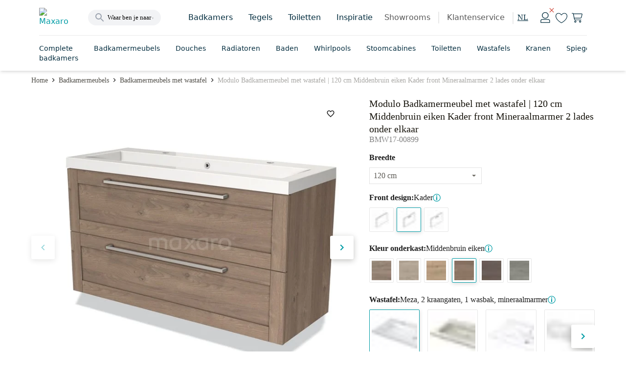

--- FILE ---
content_type: text/html; charset=utf-8
request_url: https://www.maxaro.nl/badkamermeubels/badkamermeubels-met-wastafel/badkamermeubel-120cm-modulo-middenbruin-eiken-2-lades-kader-wastafel-mineraalmarmer-85351/
body_size: 78450
content:
<!DOCTYPE html><html lang="nl" data-core-meta="%7B%22lang%22:%7B%22ssr%22:%22nl%22%7D%7D"> <head > <meta charset="utf-8" /> <link rel="manifest" href="/manifest.json"> <meta name="mobile-web-app-capable" content="yes"> <meta name="apple-mobile-web-app-capable" content="yes"> <meta name="theme-color" content="#009ca6"> <meta name="msapplication-navbutton-color" content="#009ca6"> <meta name="apple-mobile-web-app-status-bar-style" content="black-translucent"> <meta name="msapplication-starturl" content="/"> <link rel="shortcut icon" href="/favicon.ico" type="image/x-icon"> <link rel="apple-touch-icon" href="/public/icon_x192.png"> <meta name="viewport" content="width=device-width, initial-scale=1, maximum-scale=5, shrink-to-fit=no, minimal-ui" /> <title>Modulo Badkamermeubel met wastafel | 120 cm Middenbruin eiken Kader front Mineraalmarmer 2 lades onder elkaar BMW17-00899 | Maxaro</title>
<meta data-core-meta="ssr" data-vmid="description" name="description" content="Ontdek de Modulo Badkamermeubel met wastafel | 120 cm Middenbruin eiken Kader front - BMW17-00899. Hoogwaardige kwaliteit en direct online verkrijgbaar."><meta data-core-meta="ssr" data-vmid="robots" name="robots" content="index, follow">
<link rel="preload" href="/assets/runtime.3a9eaf9127abc47082c3.js" as="script"><link rel="preload" href="/assets/commons.e0dfc718a5402962d55f.js" as="script"><link rel="preload" href="/assets/vendor.lodash.84d7ea1cce81837a3d0f.js" as="script"><link rel="preload" href="/assets/vendor.netivity.902770e87c6de0d0dbcb.js" as="script"><link rel="preload" href="/assets/vendor.util.fe178928308d5320cddb.js" as="script"><link rel="preload" href="/assets/vendor.es6-promise.ccec945a09dcd2edf038.js" as="script"><link rel="preload" href="/assets/8.f1ae8824406f0ee41d3f.js" as="script"><link rel="preload" href="/assets/app.b323fd6ae6f623691dd6.js" as="script"><link rel="preload" href="/assets/542.d7789658866a7418b9f3.js" as="script"><link rel="preload" href="/assets/layout-default.594b0e883a293a3171ea.js" as="script"><link rel="preload" href="/assets/8876.b064a359c695ae3e84e1.js" as="script"><link rel="preload" href="/assets/asap-latin-400.woff2?2654086961dd3634b185f374d84ba73a" as="font" type="font/woff2" crossorigin><link rel="preload" href="/assets/asap-latin-500.woff2?2c7d607701809fa78c83009690e750e2" as="font" type="font/woff2" crossorigin><link rel="preload" href="/assets/asap-latin-700.woff2?0762c8884cd301cb260ccd3e14df0471" as="font" type="font/woff2" crossorigin><link rel="preload" href="/assets/canaro_light-webfont.woff2?06a89df2e2257a93b45678c371c04e93" as="font" type="font/woff2" crossorigin><link rel="preload" href="/assets/canaro_book-webfont.woff2?31768a2a14861553bd5da5105cbc6b57" as="font" type="font/woff2" crossorigin><link rel="preload" href="/assets/canaro-latin-600.woff2?153faba6736bd12e613be3c5a4538755" as="font" type="font/woff2" crossorigin><link rel="preload" href="/assets/beauligh-webfont.woff2?e8c5acb726834f3e1f9e88b38fc0e518" as="font" type="font/woff2" crossorigin><link rel="preload" href="/assets/beaureg-webfont.woff2?9dc32efc5536ec83acb34da439bf1441" as="font" type="font/woff2" crossorigin><link rel="preload" href="/assets/message.notification.36ccc348e44e846dea91.js" as="script"><link rel="preload" href="/assets/8588.438d37132de7c4cc5428.js" as="script"><link rel="preload" href="/assets/dynamic.52de5a80a8b2094e6ee1.js" as="script"><link rel="preload" href="/assets/product-detail.6cdd31b5edbb8822aca5.js" as="script"><link rel="preload" href="/assets/5409.e5ca529a09cd762b02a7.js" as="script"><link rel="preload" href="/assets/3754.45b6b8df79f912c49d96.js" as="script"><link rel="preload" href="/assets/1637.1260ba9ef08b844de2ba.js" as="script"><link rel="preload" href="/assets/1385.b1453f588529b398840b.js" as="script"><link rel="prefetch" href="/assets/account-auth.08a1a1b30d0bbe244f8e.js"><link rel="prefetch" href="/assets/checkout.c27fe7fa426454bf6156.js"><link rel="prefetch" href="/assets/component.service-form.dc079d9ccc5825d569cd.js"><link rel="prefetch" href="/assets/vendor.swiper.e1646791b052965b3a78.js"><link rel="prefetch" href="/assets/room-detail.7145d2da6422d7ac3024.js"><link rel="prefetch" href="/assets/cart.4a21f3180c1eb041db56.js"><link rel="prefetch" href="/assets/backoffice-product-detail.c611d7b9ab5a951a22e3.js"><link rel="prefetch" href="/assets/product-list.1c6b606f32678d009f4c.js"><link rel="prefetch" href="/assets/dutch.7b607129492e6502d176.js"><link rel="prefetch" href="/assets/vendor.vue-pinch-zoom.ce982ad3f1f40b3836aa.js"><link rel="prefetch" href="/assets/5567.34afe803a945433e1db2.js"><link rel="prefetch" href="/assets/account-unauth.5204d1f714779ac32d20.js"><link rel="prefetch" href="/assets/moodboard-detail.d06ad8f21ebe61c20aef.js"><link rel="prefetch" href="/assets/product-compare.ad01db7e2a1614fc9f16.js"><link rel="prefetch" href="/assets/backoffice-cart.a076587ac64ae4f019a0.js"><link rel="prefetch" href="/assets/product-composer.92c4e6aa184dae56cfbd.js"><link rel="prefetch" href="/assets/4717.c8e7c69a9a58ba1afe8f.js"><link rel="prefetch" href="/assets/9768.ff359bdfb49066100858.js"><link rel="prefetch" href="/assets/1057.a80dee7b8bc7e3c5f880.js"><link rel="prefetch" href="/assets/component.product-bestseller.f636385e9f5d11b96543.js"><link rel="prefetch" href="/assets/component.image-slider-with-content.0258914489c462de0ba5.js"><link rel="prefetch" href="/assets/vendor.marked.b5968295edf36c4ab881.js"><link rel="prefetch" href="/assets/vendor.vuejs-datepicker.a3ea6981cf793193ceb2.js"><link rel="prefetch" href="/assets/component.inspiration.c3db18ae11b9c6c5b8cc.js"><link rel="prefetch" href="/assets/component.links.6f0a672e4bbc17eeddd7.js"><link rel="prefetch" href="/assets/component.content-text-gallery.f1a2ea2cd3a412a3a599.js"><link rel="prefetch" href="/assets/component.store-detail.674a45d0e868f4bc5c06.js"><link rel="prefetch" href="/assets/component.content-with-image-slider.dd358ce8a99bf0305a4f.js"><link rel="prefetch" href="/assets/component.banner-slider.f988d107ac989d51fac9.js"><link rel="prefetch" href="/assets/german.cbf49f78f7f86917dc54.js"><link rel="prefetch" href="/assets/7074.5f20f3740e2e95e88357.js"><link rel="prefetch" href="/assets/wishlist-impersonate.ac52c5af7274a8e080b1.js"><link rel="prefetch" href="/assets/english.4f061f74b3c6fd9d3cc2.js"><link rel="prefetch" href="/assets/vendor.qrcode.5f8fd603b49403ceffca.js"><link rel="prefetch" href="/assets/component.user-generated-content-form.cccb7a83f9f39faee3ee.js"><link rel="prefetch" href="/assets/component.product-features.6cfd1b27b9c9a8d1d7c1.js"><link rel="prefetch" href="/assets/component.link-blocks-with-slider.3926bc197f0a3daea1c5.js"><link rel="prefetch" href="/assets/product-favorites.2fd7622022a10d69b0c5.js"><link rel="prefetch" href="/assets/3747.ae00af1e573e9d46c9ec.js"><link rel="prefetch" href="/assets/component.recent-order.b9dcfaadfdfc29a58b80.js"><link rel="prefetch" href="/assets/layout-checkout.001d820eca248199345e.js"><link rel="prefetch" href="/assets/component.radiator-power-calculator.b71e8553242ec0406bb1.js"><link rel="prefetch" href="/assets/1416.cbceff3ff159af9794a2.js"><link rel="prefetch" href="/assets/component.showroom.352db7166083a82d01ee.js"><link rel="prefetch" href="/assets/vendor.pannellum.73b6c9be59cc0f65b89d.js"><link rel="prefetch" href="/assets/component.image-blocks-component.dcba542f5093d9674a05.js"><link rel="prefetch" href="/assets/component.categories.296c708d02b75f00e5ab.js"><link rel="prefetch" href="/assets/component.store-review-create.7c5477ebf91f9ec7be73.js"><link rel="prefetch" href="/assets/component.category-blocks.5704ee48388f30a5184c.js"><link rel="prefetch" href="/assets/component.store-appointment-wishes-form.1e6680412b975936e974.js"><link rel="prefetch" href="/assets/content-detail.43a227b73c99e2f35db5.js"><link rel="prefetch" href="/assets/component.banner-component.db23b28491f529bef938.js"><link rel="prefetch" href="/assets/component.three-image-component.1896c865067566a605d6.js"><link rel="prefetch" href="/assets/component.text-video.e831db2dc95df1b0ac3e.js"><link rel="prefetch" href="/assets/4873.185c1d1567df5965f699.js"><link rel="prefetch" href="/assets/6641.a40d9c562ecd42a2c3ec.js"><link rel="prefetch" href="/assets/blog-article.e8f9c917b71ef873cbcd.js"><link rel="prefetch" href="/assets/vendor.vue-slider-component.1c04792bd38a6da161bd.js"><link rel="prefetch" href="/assets/component.review-tabs.5328b9ff1e9547459bbb.js"><link rel="prefetch" href="/assets/5606.1b8d06b39d6ee5213f31.js"><link rel="prefetch" href="/assets/blog-category.32f7b1a4b6b28c4a14ef.js"><link rel="prefetch" href="/assets/component.figure-grid.b29cd7922b23f0667b6a.js"><link rel="prefetch" href="/assets/5811.607ca199ab487488cde2.js"><link rel="prefetch" href="/assets/blog-overview.70d2c4cdd3d177da7a1d.js"><link rel="prefetch" href="/assets/component.designer-panel.2acf1ed52dc5073879dd.js"><link rel="prefetch" href="/assets/9550.06b4b4bea2a5b2cfe179.js"><link rel="prefetch" href="/assets/440.7bbf6e66382976db83ba.js"><link rel="prefetch" href="/assets/component.content-service-and-review.496e57c29160a883d6b5.js"><link rel="prefetch" href="/assets/component.store-list-next.3074ee822c16ccd717fa.js"><link rel="prefetch" href="/assets/component.step-by-step-list.2ef979bd069bcbb0b28a.js"><link rel="prefetch" href="/assets/component.checkbox-list.6aa00d521aeb7715e82c.js"><link rel="prefetch" href="/assets/961.925b911e9ba1de39e2db.js"><link rel="prefetch" href="/assets/component.video-collection.8ef78b3660617e9217c0.js"><link rel="prefetch" href="/assets/component.review-bar.b27b1b2801f0b0917942.js"><link rel="prefetch" href="/assets/8472.20cb7770f64ccc124b2a.js"><link rel="prefetch" href="/assets/cart-mini.397a7473af67d5ea2c2f.js"><link rel="prefetch" href="/assets/component.colors.b3cd1417ac2b81e34e27.js"><link rel="prefetch" href="/assets/5257.0224c11086e2ec28af32.js"><link rel="prefetch" href="/assets/moodboard-zoom.f750d408069733b91d39.js"><link rel="prefetch" href="/assets/vendor.dom7.17362a112a0d37d782a6.js"><link rel="prefetch" href="/assets/product-parts-modal-zoom.423a0039e520393a49d5.js"><link rel="prefetch" href="/assets/component.link-blocks-with-image.21c458c738d0f4ca691a.js"><link rel="prefetch" href="/assets/product-zoom.7fef914faeaef80860c3.js"><link rel="prefetch" href="/assets/kiosk.da1e3e17f0e87c52018d.js"><link rel="prefetch" href="/assets/4968.86fef7cb81c9991fc334.js"><link rel="prefetch" href="/assets/component.banner-with-image-and-link.48cb8fdc43cc294d6c8d.js"><link rel="prefetch" href="/assets/8101.5d3fb3632a8907dc46a7.js"><link rel="prefetch" href="/assets/room-zoom.ed9315f44b8c003d5cb0.js"><link rel="prefetch" href="/assets/component.complete-room.c1ac1d74d95019d7d326.js"><link rel="prefetch" href="/assets/component.faqs.9b7847a338d5c6b3bcfa.js"><link rel="prefetch" href="/assets/6122.ead7cb3d70aca96683f3.js"><link rel="prefetch" href="/assets/1916.661c641e81804fac4726.js"><link rel="prefetch" href="/assets/component.buttonlist.14be3d6cc4e4aca28bed.js"><link rel="prefetch" href="/assets/9666.6111851deaccdd205354.js"><link rel="prefetch" href="/assets/component.storybanner.54281b0dc021d43780c9.js"><link rel="prefetch" href="/assets/5398.e8a8e1611adb79abbe91.js"><link rel="prefetch" href="/assets/2511.d39e801f9e9dcc586983.js"><link rel="prefetch" href="/assets/1339.8df82e90edde9ef6bb51.js"><link rel="prefetch" href="/assets/6589.77d800e87891f7b194dd.js"><link rel="prefetch" href="/assets/7882.17c9d1bd0ee1c8faab49.js"><link rel="prefetch" href="/assets/component.text-blocks-with-image-small.244d7a48a0d27a0dbba3.js"><link rel="prefetch" href="/assets/component.text-blocks-with-image-large.4ea9427573cf889e88e1.js"><link rel="prefetch" href="/assets/2439.5f03a75b0d47b9982649.js"><link rel="prefetch" href="/assets/7001.e4ff47e0d65c3f15a7ee.js"><link rel="prefetch" href="/assets/4362.0cbc7c559c6ba07003e5.js"><link rel="prefetch" href="/assets/component.appointment-form.8a860807d5f099663bbc.js"><link rel="prefetch" href="/assets/9789.d648a61f3b2fae10dc43.js"><link rel="prefetch" href="/assets/1246.64541615a487b0a2a9f5.js"><link rel="prefetch" href="/assets/content-index.b3ca63742db21bc8e01f.js"><link rel="prefetch" href="/assets/component.account-wishlists.6ce2dc007f4ded297b64.js"><link rel="prefetch" href="/assets/5359.227a5313406067c5b1b9.js"><link rel="prefetch" href="/assets/5448.7dc5b3b89ecb0c1c8519.js"><link rel="prefetch" href="/assets/1845.5eb37f60f8e03fe4f74b.js"><link rel="prefetch" href="/assets/external-payment.c155d62d0e378b8bf955.js"><link rel="prefetch" href="/assets/7817.3254a3a049bc0b316e72.js"><link rel="prefetch" href="/assets/component.article-overview.3d4a1c184ca9dbecc4fc.js"><link rel="prefetch" href="/assets/3129.203ada999b62f355beec.js"><link rel="prefetch" href="/assets/room-panorama-modal.02bfa7bee3609ec310ca.js"><link rel="prefetch" href="/assets/8709.e7cd9adbe1850a627926.js"><link rel="prefetch" href="/assets/6478.951dc693acdc6c65e2b1.js"><link rel="prefetch" href="/assets/component.customer-action-groups.abd346e7e7e449c7f0ab.js"><link rel="prefetch" href="/assets/product-filter-wizard.dca517803c71302cf886.js"><link rel="prefetch" href="/assets/component.icon-blocks.ff99a3ac4a97f87f82ef.js"><link rel="prefetch" href="/assets/component.link-blocks-with-icon.129d1a545f389731e9bd.js"><link rel="prefetch" href="/assets/4604.1affecb00080b7687984.js"><link rel="prefetch" href="/assets/7217.0117afb3529d050a6c27.js"><link rel="prefetch" href="/assets/1286.e2ffe41681f378bfa6d4.js"><link rel="prefetch" href="/assets/component.paragraph-seo.6c2a455eced3d96eae71.js"><link rel="prefetch" href="/assets/1069.f8934f0c82fb29b6a0cf.js"><link rel="prefetch" href="/assets/product.compare.22491ea9ae34286dd7a5.js"><link rel="prefetch" href="/assets/configurator.a6ec110308e24377ecd0.js"><link rel="prefetch" href="/assets/6231.1daf99d60a1db8a495f8.js"><link rel="prefetch" href="/assets/9287.f59bca2706ff00828d9b.js"><link rel="prefetch" href="/assets/component.benefit.325780d78e1610225036.js"><link rel="prefetch" href="/assets/moodboard-list.8b84a3556a979c7f74ef.js"><link rel="prefetch" href="/assets/layout-empty.7ab532d3f1ff906938e3.js"><link rel="prefetch" href="/assets/component.usp-collection.e42f39c90e290ac54f2a.js"><link rel="prefetch" href="/assets/auth.275d3b2473a4c50f620d.js"><link rel="prefetch" href="/assets/2877.99f04b8ecb7eeb0f7bf0.js"><link rel="prefetch" href="/assets/5258.61c2eeea0486fc21c6c5.js"><link rel="prefetch" href="/assets/kiosk-config.c2c0d22ce4773f31102f.js"><link rel="prefetch" href="/assets/component.blocks-icon.df1384eaa745bfc30912.js"><link rel="prefetch" href="/assets/room-list.a65aa175cd85e52d8c4f.js"><link rel="prefetch" href="/assets/6072.f456ec1bd4a6fa900afc.js"><link rel="prefetch" href="/assets/2015.85da0fd44c895672ffda.js"><link rel="prefetch" href="/assets/vendor.vue-awesome-swiper.4afafeffc0a720172e53.js"><link rel="prefetch" href="/assets/product-bundle-detail.e661b8a4f265b29c07c5.js"><link rel="prefetch" href="/assets/product.cart-confirm.fa42812e376fd18d61c0.js"><link rel="prefetch" href="/assets/611.e4db91f679871575ea40.js"><link rel="prefetch" href="/assets/3763.79726843152d701a3e8b.js"><link rel="prefetch" href="/assets/error.c5753df2cbfbf4769d58.js"><link rel="prefetch" href="/assets/component.faqs-payment.bb1ccb56bd5e8e184d13.js"><link rel="prefetch" href="/assets/component.links-with-columns.b23d0f9f7dfdecc8e7b9.js"><link rel="prefetch" href="/assets/component.usp-list.ce86368026f634ed6f0a.js"><link rel="prefetch" href="/assets/component.notification-banner.3ffba360883a7b1275f2.js"><link rel="prefetch" href="/assets/6590.70b14cc1ec58eea4192a.js"><link rel="prefetch" href="/assets/component.payment-method-groups.a37bad44738e17625b15.js"><link rel="prefetch" href="/assets/component.highlight-banner.5509fa0f21a466280c9a.js"><link rel="prefetch" href="/assets/full-search-list.eed8c756321d12bd09b2.js"><link rel="prefetch" href="/assets/redirect.6359645a46b5e99e5047.js"><link rel="prefetch" href="/assets/component.tweakwise-forms.5ba96326e994fdc6583a.js"><link rel="prefetch" href="/assets/component.spotler-form.7bacbe458496fa94f9ba.js"><link rel="prefetch" href="/assets/message.f67a84e043d6d87fb8e7.js"><link rel="prefetch" href="/assets/component.filter-wizard.0a00fea40099d306f8d1.js"><link rel="prefetch" href="/assets/component.reviews-rollup-placeholder.1bbfbe08c6d9b4793cea.js"><link rel="prefetch" href="/assets/component.hero-video.abce1e2532d5b978b6d6.js"><link rel="prefetch" href="/assets/modal.1cfdbd3cac9a78497da7.js"><link rel="prefetch" href="/assets/component.featured-banner.7073ccc20a2e57acf619.js"><link rel="prefetch" href="/assets/component.guided-tour.fcc9445acb1570f74014.js"><link rel="prefetch" href="/assets/cart-impersonate.e3c3c16b3abf97f82045.js"><link rel="prefetch" href="/assets/component.text-blocks.15b7418f049cdadcaeef.js"><link rel="prefetch" href="/assets/component.title-component.09a3caeeb17dec529b4c.js"><link rel="prefetch" href="/assets/cart-configurator.f0a2f990049dd986c5a3.js"><link rel="prefetch" href="/assets/cart-exchange.5c91aea3b4ce8a9135d9.js"><link rel="prefetch" href="/assets/component.paragraph.96a4402dce8459ec3f62.js"><link rel="prefetch" href="/assets/component.trustpilot.ca706e0ad0b83828fa54.js"><link rel="prefetch" href="/assets/backoffice-product-list.6ee49a15a44ebbe7e86c.js"><link rel="prefetch" href="/assets/component.paragraph-with-image.1138c0139b3ec5015059.js"><link rel="prefetch" href="/assets/component.warning.5edb4e8d3402890b993b.js"><link rel="prefetch" href="/assets/message.service-worker.346177a7f0357226ce8d.js">
<style data-vue-ssr-id="2eaf2abd:0 821c34c8:0 821c34c8:1 c6784bf6:0 acb974f8:0 7b5ee0ac:0 0414f24d:0 272a2e85:0 737b8d6f:0 3934c73b:0 249514fc:0 e91a8422:0 282b6af9:0 492270ee:0 1c280291:0 7fd37b60:0 6890da1b:0 6e1efb3e:0 2cd0f085:0 27586522:0 69dd458d:0 7b3e40aa:0 1feed136:0 3c7a3a8e:0 1070bdc8:0 43b1da90:0 4117c8c2:0 26ee5ecf:0 608b3a5a:0 dff2ee0e:0 7fa544b5:0 6020565e:0 f6a7ce52:0 4e91f38c:0 7e6a2f5a:0 65a23f0f:0">.chat-widget{background:#0000;border:none;bottom:0;height:65px;margin:1rem;position:fixed;right:0;width:65px;z-index:900!important}@media screen and (max-width:447px){body[\:has\(\%23facet-header-filter\:not\(\.tw-hidden\)\)] .chat-widget,body[\:has\(\.moodboard-detail__actions\.is-sticky-mobile\)] .chat-widget,body[\:has\(\.product-detail__actions\.is-sticky-mobile\)] .chat-widget,body[\:has\(\.room-detail__sticky\.is-active\)] .chat-widget{bottom:3.5rem}body:has(#facet-header-filter:not(.tw-hidden)) .chat-widget,body:has(.moodboard-detail__actions.is-sticky-mobile) .chat-widget,body:has(.product-detail__actions.is-sticky-mobile) .chat-widget,body:has(.room-detail__sticky.is-active) .chat-widget{bottom:3.5rem}}.chat-widget.expanded{height:661px;max-width:400px;width:100vw}@media screen and (max-width:447px){.chat-widget.expanded{height:90vh;margin:0;max-width:none;width:calc(100vw - .95rem)}body[\:has\(\%23facet-header-filter\:not\(\.tw-hidden\)\)] .chat-widget.expanded,body[\:has\(\.moodboard-detail__actions\.is-sticky-mobile\)] .chat-widget.expanded,body[\:has\(\.product-detail__actions\.is-sticky-mobile\)] .chat-widget.expanded,body[\:has\(\.room-detail__sticky\.is-active\)] .chat-widget.expanded{bottom:0}body:has(#facet-header-filter:not(.tw-hidden)) .chat-widget.expanded,body:has(.moodboard-detail__actions.is-sticky-mobile) .chat-widget.expanded,body:has(.product-detail__actions.is-sticky-mobile) .chat-widget.expanded,body:has(.room-detail__sticky.is-active) .chat-widget.expanded{bottom:0}}
*, ::before, ::after {
  --tw-border-spacing-x: 0;
  --tw-border-spacing-y: 0;
  --tw-translate-x: 0;
  --tw-translate-y: 0;
  --tw-rotate: 0;
  --tw-skew-x: 0;
  --tw-skew-y: 0;
  --tw-scale-x: 1;
  --tw-scale-y: 1;
  --tw-pan-x:  ;
  --tw-pan-y:  ;
  --tw-pinch-zoom:  ;
  --tw-scroll-snap-strictness: proximity;
  --tw-gradient-from-position:  ;
  --tw-gradient-via-position:  ;
  --tw-gradient-to-position:  ;
  --tw-ordinal:  ;
  --tw-slashed-zero:  ;
  --tw-numeric-figure:  ;
  --tw-numeric-spacing:  ;
  --tw-numeric-fraction:  ;
  --tw-ring-inset:  ;
  --tw-ring-offset-width: 0px;
  --tw-ring-offset-color: #fff;
  --tw-ring-color: rgb(59 130 246 / 0.5);
  --tw-ring-offset-shadow: 0 0 #0000;
  --tw-ring-shadow: 0 0 #0000;
  --tw-shadow: 0 0 #0000;
  --tw-shadow-colored: 0 0 #0000;
  --tw-blur:  ;
  --tw-brightness:  ;
  --tw-contrast:  ;
  --tw-grayscale:  ;
  --tw-hue-rotate:  ;
  --tw-invert:  ;
  --tw-saturate:  ;
  --tw-sepia:  ;
  --tw-drop-shadow:  ;
  --tw-backdrop-blur:  ;
  --tw-backdrop-brightness:  ;
  --tw-backdrop-contrast:  ;
  --tw-backdrop-grayscale:  ;
  --tw-backdrop-hue-rotate:  ;
  --tw-backdrop-invert:  ;
  --tw-backdrop-opacity:  ;
  --tw-backdrop-saturate:  ;
  --tw-backdrop-sepia:  ;
  --tw-contain-size:  ;
  --tw-contain-layout:  ;
  --tw-contain-paint:  ;
  --tw-contain-style:  ;
}
::backdrop {
  --tw-border-spacing-x: 0;
  --tw-border-spacing-y: 0;
  --tw-translate-x: 0;
  --tw-translate-y: 0;
  --tw-rotate: 0;
  --tw-skew-x: 0;
  --tw-skew-y: 0;
  --tw-scale-x: 1;
  --tw-scale-y: 1;
  --tw-pan-x:  ;
  --tw-pan-y:  ;
  --tw-pinch-zoom:  ;
  --tw-scroll-snap-strictness: proximity;
  --tw-gradient-from-position:  ;
  --tw-gradient-via-position:  ;
  --tw-gradient-to-position:  ;
  --tw-ordinal:  ;
  --tw-slashed-zero:  ;
  --tw-numeric-figure:  ;
  --tw-numeric-spacing:  ;
  --tw-numeric-fraction:  ;
  --tw-ring-inset:  ;
  --tw-ring-offset-width: 0px;
  --tw-ring-offset-color: #fff;
  --tw-ring-color: rgb(59 130 246 / 0.5);
  --tw-ring-offset-shadow: 0 0 #0000;
  --tw-ring-shadow: 0 0 #0000;
  --tw-shadow: 0 0 #0000;
  --tw-shadow-colored: 0 0 #0000;
  --tw-blur:  ;
  --tw-brightness:  ;
  --tw-contrast:  ;
  --tw-grayscale:  ;
  --tw-hue-rotate:  ;
  --tw-invert:  ;
  --tw-saturate:  ;
  --tw-sepia:  ;
  --tw-drop-shadow:  ;
  --tw-backdrop-blur:  ;
  --tw-backdrop-brightness:  ;
  --tw-backdrop-contrast:  ;
  --tw-backdrop-grayscale:  ;
  --tw-backdrop-hue-rotate:  ;
  --tw-backdrop-invert:  ;
  --tw-backdrop-opacity:  ;
  --tw-backdrop-saturate:  ;
  --tw-backdrop-sepia:  ;
  --tw-contain-size:  ;
  --tw-contain-layout:  ;
  --tw-contain-paint:  ;
  --tw-contain-style:  ;
}
:root {
  --twcb-scrollbar-width: 0px;
}
@font-face {
  font-family: 'Asap';

  font-style: normal;

  font-weight: 400;

  font-display: swap;

  src: local('Asap Regular'), local('Asap-Regular'), url(/assets/asap-latin-400.woff2?2654086961dd3634b185f374d84ba73a) format('woff2'),
      url(/assets/asap-latin-400.woff?ea6608926f44c1947b42e8ad74bf7e06) format('woff');
}
@font-face {
  font-family: 'Asap';

  font-style: normal;

  font-weight: 600;

  font-display: swap;

  src: local('Asap Medium'), local('Asap-Medium'), url(/assets/asap-latin-500.woff2?2c7d607701809fa78c83009690e750e2) format('woff2'),
      url(/assets/asap-latin-500.woff?b9074cd605c790361263697a39286903) format('woff');
}
@font-face {
  font-family: 'Asap';

  font-style: normal;

  font-weight: 700;

  font-display: swap;

  src: local('Asap Bold'), local('Asap-Bold'), url(/assets/asap-latin-700.woff2?0762c8884cd301cb260ccd3e14df0471) format('woff2'),
      url(/assets/asap-latin-700.woff?9ced0038ba17fa34172ab0b9af7d185d) format('woff');
}
@font-face {
  font-family: 'Canaro';

  font-style: normal;

  font-weight: 300;

  font-display: swap;

  src: local('Canaro Light'), local('Canaro-Light'), url(/assets/canaro_light-webfont.woff2?06a89df2e2257a93b45678c371c04e93) format('woff2'),
      url(/assets/canaro_light-webfont.woff?f7fbbee158a364d2691f63c2a7738070) format('woff');
}
@font-face {
  font-family: 'Canaro';

  font-style: normal;

  font-weight: 400;

  font-display: swap;

  src: local('Canaro Book'), local('Canaro-Book'), url(/assets/canaro_book-webfont.woff2?31768a2a14861553bd5da5105cbc6b57) format('woff2'),
      url(/assets/canaro_book-webfont.woff?413ea3f7046a9dd61ac5c7da5d1bae72) format('woff');
}
@font-face {
  font-family: 'Canaro';

  font-style: normal;

  font-weight: 600;

  font-display: swap;

  src: local('Canaro SemiBold'), local('Canaro-SemiBold'), url(/assets/canaro-latin-600.woff2?153faba6736bd12e613be3c5a4538755) format('woff2'),
      url(/assets/canaro-latin-600.woff?c3717d82dfaf427da341e8749f0370ce) format('woff');
}
@font-face {
  font-family: 'Beaufort Pro';

  font-style: normal;

  font-weight: 300;

  font-display: swap;

  src: local('Beaufort Pro Light'), local('Beaufort-Pro-Light'), url(/assets/beauligh-webfont.woff2?e8c5acb726834f3e1f9e88b38fc0e518) format('woff2'),
      url(/assets/beauligh-webfont.woff?672f0b859a58e1d6186f220ab135dbae) format('woff');
}
@font-face {
  font-family: 'Beaufort Pro';

  font-style: normal;

  font-weight: 400;

  font-display: swap;

  src: local('Beaufort Pro Regular'), local('Beaufort-Pro-Regular'), url(/assets/beaureg-webfont.woff2?9dc32efc5536ec83acb34da439bf1441) format('woff2'),
      url(/assets/beaureg-webfont.woff?d752a06b6f63ae0a3cf387bc1653ea9a) format('woff');
}
.container .tw-container,
  .tw-container .tw-container {
  max-width: 100%;
  width: 100%;
}
.tw-container {
  margin: 0 auto;
  width: 100%;
  position: relative;
}
@media (min-width: 1088px) {
.tw-container {
    width: 960px;
    max-width: 960px;
}
}
@media (min-width: 1280px) {
.tw-container {
    width: 1152px;
    max-width: 1152px;
}
}
@media (min-width: 1472px) {
.tw-container {
    width: 1344px;
    max-width: 1344px;
}
}
.tw-prose {
  color: var(--tw-prose-body);
  max-width: 65ch;
}
.tw-prose :where(p):not(:where([class~="tw-not-prose"],[class~="tw-not-prose"] *)) {
  margin-top: 1.25em;
  margin-bottom: 1.25em;
}
.tw-prose :where([class~="lead"]):not(:where([class~="tw-not-prose"],[class~="tw-not-prose"] *)) {
  color: var(--tw-prose-lead);
  font-size: 1.25em;
  line-height: 1.6;
  margin-top: 1.2em;
  margin-bottom: 1.2em;
}
.tw-prose :where(a):not(:where([class~="tw-not-prose"],[class~="tw-not-prose"] *)) {
  color: var(--tw-prose-links);
  text-decoration: underline;
  font-weight: 500;
}
.tw-prose :where(strong):not(:where([class~="tw-not-prose"],[class~="tw-not-prose"] *)) {
  color: var(--tw-prose-bold);
  font-weight: 600;
}
.tw-prose :where(a strong):not(:where([class~="tw-not-prose"],[class~="tw-not-prose"] *)) {
  color: inherit;
}
.tw-prose :where(blockquote strong):not(:where([class~="tw-not-prose"],[class~="tw-not-prose"] *)) {
  color: inherit;
}
.tw-prose :where(thead th strong):not(:where([class~="tw-not-prose"],[class~="tw-not-prose"] *)) {
  color: inherit;
}
.tw-prose :where(ol):not(:where([class~="tw-not-prose"],[class~="tw-not-prose"] *)) {
  list-style-type: decimal;
  margin-top: 1.25em;
  margin-bottom: 1.25em;
  padding-inline-start: 1.625em;
}
.tw-prose :where(ol[type="A"]):not(:where([class~="tw-not-prose"],[class~="tw-not-prose"] *)) {
  list-style-type: upper-alpha;
}
.tw-prose :where(ol[type="a"]):not(:where([class~="tw-not-prose"],[class~="tw-not-prose"] *)) {
  list-style-type: lower-alpha;
}
.tw-prose :where(ol[type="A" s]):not(:where([class~="tw-not-prose"],[class~="tw-not-prose"] *)) {
  list-style-type: upper-alpha;
}
.tw-prose :where(ol[type="a" s]):not(:where([class~="tw-not-prose"],[class~="tw-not-prose"] *)) {
  list-style-type: lower-alpha;
}
.tw-prose :where(ol[type="I"]):not(:where([class~="tw-not-prose"],[class~="tw-not-prose"] *)) {
  list-style-type: upper-roman;
}
.tw-prose :where(ol[type="i"]):not(:where([class~="tw-not-prose"],[class~="tw-not-prose"] *)) {
  list-style-type: lower-roman;
}
.tw-prose :where(ol[type="I" s]):not(:where([class~="tw-not-prose"],[class~="tw-not-prose"] *)) {
  list-style-type: upper-roman;
}
.tw-prose :where(ol[type="i" s]):not(:where([class~="tw-not-prose"],[class~="tw-not-prose"] *)) {
  list-style-type: lower-roman;
}
.tw-prose :where(ol[type="1"]):not(:where([class~="tw-not-prose"],[class~="tw-not-prose"] *)) {
  list-style-type: decimal;
}
.tw-prose :where(ul):not(:where([class~="tw-not-prose"],[class~="tw-not-prose"] *)) {
  list-style-type: disc;
  margin-top: 1.25em;
  margin-bottom: 1.25em;
  padding-inline-start: 1.625em;
}
.tw-prose :where(ol > li):not(:where([class~="tw-not-prose"],[class~="tw-not-prose"] *))::marker {
  font-weight: 400;
  color: var(--tw-prose-counters);
}
.tw-prose :where(ul > li):not(:where([class~="tw-not-prose"],[class~="tw-not-prose"] *))::marker {
  color: var(--tw-prose-bullets);
}
.tw-prose :where(dt):not(:where([class~="tw-not-prose"],[class~="tw-not-prose"] *)) {
  color: var(--tw-prose-headings);
  font-weight: 600;
  margin-top: 1.25em;
}
.tw-prose :where(hr):not(:where([class~="tw-not-prose"],[class~="tw-not-prose"] *)) {
  border-color: var(--tw-prose-hr);
  border-top-width: 1px;
  margin-top: 3em;
  margin-bottom: 3em;
}
.tw-prose :where(blockquote):not(:where([class~="tw-not-prose"],[class~="tw-not-prose"] *)) {
  font-weight: 500;
  font-style: italic;
  color: var(--tw-prose-quotes);
  border-inline-start-width: 0.25rem;
  border-inline-start-color: var(--tw-prose-quote-borders);
  quotes: "\201C""\201D""\2018""\2019";
  margin-top: 1.6em;
  margin-bottom: 1.6em;
  padding-inline-start: 1em;
}
.tw-prose :where(blockquote p:first-of-type):not(:where([class~="tw-not-prose"],[class~="tw-not-prose"] *))::before {
  content: open-quote;
}
.tw-prose :where(blockquote p:last-of-type):not(:where([class~="tw-not-prose"],[class~="tw-not-prose"] *))::after {
  content: close-quote;
}
.tw-prose :where(h1):not(:where([class~="tw-not-prose"],[class~="tw-not-prose"] *)) {
  color: var(--tw-prose-headings);
  font-weight: 800;
  font-size: 2.25em;
  margin-top: 0;
  margin-bottom: 0.8888889em;
  line-height: 1.1111111;
}
.tw-prose :where(h1 strong):not(:where([class~="tw-not-prose"],[class~="tw-not-prose"] *)) {
  font-weight: 900;
  color: inherit;
}
.tw-prose :where(h2):not(:where([class~="tw-not-prose"],[class~="tw-not-prose"] *)) {
  color: var(--tw-prose-headings);
  font-weight: 700;
  font-size: 1.5em;
  margin-top: 2em;
  margin-bottom: 1em;
  line-height: 1.3333333;
}
.tw-prose :where(h2 strong):not(:where([class~="tw-not-prose"],[class~="tw-not-prose"] *)) {
  font-weight: 800;
  color: inherit;
}
.tw-prose :where(h3):not(:where([class~="tw-not-prose"],[class~="tw-not-prose"] *)) {
  color: var(--tw-prose-headings);
  font-weight: 600;
  font-size: 1.25em;
  margin-top: 1.6em;
  margin-bottom: 0.6em;
  line-height: 1.6;
}
.tw-prose :where(h3 strong):not(:where([class~="tw-not-prose"],[class~="tw-not-prose"] *)) {
  font-weight: 700;
  color: inherit;
}
.tw-prose :where(h4):not(:where([class~="tw-not-prose"],[class~="tw-not-prose"] *)) {
  color: var(--tw-prose-headings);
  font-weight: 600;
  margin-top: 1.5em;
  margin-bottom: 0.5em;
  line-height: 1.5;
}
.tw-prose :where(h4 strong):not(:where([class~="tw-not-prose"],[class~="tw-not-prose"] *)) {
  font-weight: 700;
  color: inherit;
}
.tw-prose :where(img):not(:where([class~="tw-not-prose"],[class~="tw-not-prose"] *)) {
  margin-top: 2em;
  margin-bottom: 2em;
}
.tw-prose :where(picture):not(:where([class~="tw-not-prose"],[class~="tw-not-prose"] *)) {
  display: block;
  margin-top: 2em;
  margin-bottom: 2em;
}
.tw-prose :where(video):not(:where([class~="tw-not-prose"],[class~="tw-not-prose"] *)) {
  margin-top: 2em;
  margin-bottom: 2em;
}
.tw-prose :where(kbd):not(:where([class~="tw-not-prose"],[class~="tw-not-prose"] *)) {
  font-weight: 500;
  font-family: inherit;
  color: var(--tw-prose-kbd);
  box-shadow: 0 0 0 1px rgb(var(--tw-prose-kbd-shadows) / 10%), 0 3px 0 rgb(var(--tw-prose-kbd-shadows) / 10%);
  font-size: 0.875em;
  border-radius: 0.3125rem;
  padding-top: 0.1875em;
  padding-inline-end: 0.375em;
  padding-bottom: 0.1875em;
  padding-inline-start: 0.375em;
}
.tw-prose :where(code):not(:where([class~="tw-not-prose"],[class~="tw-not-prose"] *)) {
  color: var(--tw-prose-code);
  font-weight: 600;
  font-size: 0.875em;
}
.tw-prose :where(code):not(:where([class~="tw-not-prose"],[class~="tw-not-prose"] *))::before {
  content: "`";
}
.tw-prose :where(code):not(:where([class~="tw-not-prose"],[class~="tw-not-prose"] *))::after {
  content: "`";
}
.tw-prose :where(a code):not(:where([class~="tw-not-prose"],[class~="tw-not-prose"] *)) {
  color: inherit;
}
.tw-prose :where(h1 code):not(:where([class~="tw-not-prose"],[class~="tw-not-prose"] *)) {
  color: inherit;
}
.tw-prose :where(h2 code):not(:where([class~="tw-not-prose"],[class~="tw-not-prose"] *)) {
  color: inherit;
  font-size: 0.875em;
}
.tw-prose :where(h3 code):not(:where([class~="tw-not-prose"],[class~="tw-not-prose"] *)) {
  color: inherit;
  font-size: 0.9em;
}
.tw-prose :where(h4 code):not(:where([class~="tw-not-prose"],[class~="tw-not-prose"] *)) {
  color: inherit;
}
.tw-prose :where(blockquote code):not(:where([class~="tw-not-prose"],[class~="tw-not-prose"] *)) {
  color: inherit;
}
.tw-prose :where(thead th code):not(:where([class~="tw-not-prose"],[class~="tw-not-prose"] *)) {
  color: inherit;
}
.tw-prose :where(pre):not(:where([class~="tw-not-prose"],[class~="tw-not-prose"] *)) {
  color: var(--tw-prose-pre-code);
  background-color: var(--tw-prose-pre-bg);
  overflow-x: auto;
  font-weight: 400;
  font-size: 0.875em;
  line-height: 1.7142857;
  margin-top: 1.7142857em;
  margin-bottom: 1.7142857em;
  border-radius: 0.375rem;
  padding-top: 0.8571429em;
  padding-inline-end: 1.1428571em;
  padding-bottom: 0.8571429em;
  padding-inline-start: 1.1428571em;
}
.tw-prose :where(pre code):not(:where([class~="tw-not-prose"],[class~="tw-not-prose"] *)) {
  background-color: transparent;
  border-width: 0;
  border-radius: 0;
  padding: 0;
  font-weight: inherit;
  color: inherit;
  font-size: inherit;
  font-family: inherit;
  line-height: inherit;
}
.tw-prose :where(pre code):not(:where([class~="tw-not-prose"],[class~="tw-not-prose"] *))::before {
  content: none;
}
.tw-prose :where(pre code):not(:where([class~="tw-not-prose"],[class~="tw-not-prose"] *))::after {
  content: none;
}
.tw-prose :where(table):not(:where([class~="tw-not-prose"],[class~="tw-not-prose"] *)) {
  width: 100%;
  table-layout: auto;
  margin-top: 2em;
  margin-bottom: 2em;
  font-size: 0.875em;
  line-height: 1.7142857;
}
.tw-prose :where(thead):not(:where([class~="tw-not-prose"],[class~="tw-not-prose"] *)) {
  border-bottom-width: 1px;
  border-bottom-color: var(--tw-prose-th-borders);
}
.tw-prose :where(thead th):not(:where([class~="tw-not-prose"],[class~="tw-not-prose"] *)) {
  color: var(--tw-prose-headings);
  font-weight: 600;
  vertical-align: bottom;
  padding-inline-end: 0.5714286em;
  padding-bottom: 0.5714286em;
  padding-inline-start: 0.5714286em;
}
.tw-prose :where(tbody tr):not(:where([class~="tw-not-prose"],[class~="tw-not-prose"] *)) {
  border-bottom-width: 1px;
  border-bottom-color: var(--tw-prose-td-borders);
}
.tw-prose :where(tbody tr:last-child):not(:where([class~="tw-not-prose"],[class~="tw-not-prose"] *)) {
  border-bottom-width: 0;
}
.tw-prose :where(tbody td):not(:where([class~="tw-not-prose"],[class~="tw-not-prose"] *)) {
  vertical-align: baseline;
}
.tw-prose :where(tfoot):not(:where([class~="tw-not-prose"],[class~="tw-not-prose"] *)) {
  border-top-width: 1px;
  border-top-color: var(--tw-prose-th-borders);
}
.tw-prose :where(tfoot td):not(:where([class~="tw-not-prose"],[class~="tw-not-prose"] *)) {
  vertical-align: top;
}
.tw-prose :where(th, td):not(:where([class~="tw-not-prose"],[class~="tw-not-prose"] *)) {
  text-align: start;
}
.tw-prose :where(figure > *):not(:where([class~="tw-not-prose"],[class~="tw-not-prose"] *)) {
  margin-top: 0;
  margin-bottom: 0;
}
.tw-prose :where(figcaption):not(:where([class~="tw-not-prose"],[class~="tw-not-prose"] *)) {
  color: var(--tw-prose-captions);
  font-size: 0.875em;
  line-height: 1.4285714;
  margin-top: 0.8571429em;
}
.tw-prose {
  --tw-prose-body: #002B3D;
  --tw-prose-headings: #002B3D;
  --tw-prose-lead: #4b5563;
  --tw-prose-links: #002B3D;
  --tw-prose-bold: #002B3D;
  --tw-prose-counters: #002B3D;
  --tw-prose-bullets: #002B3D;
  --tw-prose-hr: #002B3D;
  --tw-prose-quotes: #002B3D;
  --tw-prose-quote-borders: #002B3D;
  --tw-prose-captions: #6b7280;
  --tw-prose-kbd: #111827;
  --tw-prose-kbd-shadows: 17 24 39;
  --tw-prose-code: #111827;
  --tw-prose-pre-code: #e5e7eb;
  --tw-prose-pre-bg: #1f2937;
  --tw-prose-th-borders: #d1d5db;
  --tw-prose-td-borders: #e5e7eb;
  --tw-prose-invert-body: #d1d5db;
  --tw-prose-invert-headings: #fff;
  --tw-prose-invert-lead: #9ca3af;
  --tw-prose-invert-links: #fff;
  --tw-prose-invert-bold: #fff;
  --tw-prose-invert-counters: #9ca3af;
  --tw-prose-invert-bullets: #4b5563;
  --tw-prose-invert-hr: #374151;
  --tw-prose-invert-quotes: #f3f4f6;
  --tw-prose-invert-quote-borders: #374151;
  --tw-prose-invert-captions: #9ca3af;
  --tw-prose-invert-kbd: #fff;
  --tw-prose-invert-kbd-shadows: 255 255 255;
  --tw-prose-invert-code: #fff;
  --tw-prose-invert-pre-code: #d1d5db;
  --tw-prose-invert-pre-bg: rgb(0 0 0 / 50%);
  --tw-prose-invert-th-borders: #4b5563;
  --tw-prose-invert-td-borders: #374151;
  font-size: 1rem;
  line-height: 1.75;
}
.tw-prose :where(picture > img):not(:where([class~="tw-not-prose"],[class~="tw-not-prose"] *)) {
  margin-top: 0;
  margin-bottom: 0;
}
.tw-prose :where(li):not(:where([class~="tw-not-prose"],[class~="tw-not-prose"] *)) {
  margin-top: 0.5em;
  margin-bottom: 0.5em;
}
.tw-prose :where(ol > li):not(:where([class~="tw-not-prose"],[class~="tw-not-prose"] *)) {
  padding-inline-start: 0.375em;
}
.tw-prose :where(ul > li):not(:where([class~="tw-not-prose"],[class~="tw-not-prose"] *)) {
  padding-inline-start: 0.375em;
}
.tw-prose :where(.tw-prose > ul > li p):not(:where([class~="tw-not-prose"],[class~="tw-not-prose"] *)) {
  margin-top: 0.75em;
  margin-bottom: 0.75em;
}
.tw-prose :where(.tw-prose > ul > li > p:first-child):not(:where([class~="tw-not-prose"],[class~="tw-not-prose"] *)) {
  margin-top: 1.25em;
}
.tw-prose :where(.tw-prose > ul > li > p:last-child):not(:where([class~="tw-not-prose"],[class~="tw-not-prose"] *)) {
  margin-bottom: 1.25em;
}
.tw-prose :where(.tw-prose > ol > li > p:first-child):not(:where([class~="tw-not-prose"],[class~="tw-not-prose"] *)) {
  margin-top: 1.25em;
}
.tw-prose :where(.tw-prose > ol > li > p:last-child):not(:where([class~="tw-not-prose"],[class~="tw-not-prose"] *)) {
  margin-bottom: 1.25em;
}
.tw-prose :where(ul ul, ul ol, ol ul, ol ol):not(:where([class~="tw-not-prose"],[class~="tw-not-prose"] *)) {
  margin-top: 0.75em;
  margin-bottom: 0.75em;
}
.tw-prose :where(dl):not(:where([class~="tw-not-prose"],[class~="tw-not-prose"] *)) {
  margin-top: 1.25em;
  margin-bottom: 1.25em;
}
.tw-prose :where(dd):not(:where([class~="tw-not-prose"],[class~="tw-not-prose"] *)) {
  margin-top: 0.5em;
  padding-inline-start: 1.625em;
}
.tw-prose :where(hr + *):not(:where([class~="tw-not-prose"],[class~="tw-not-prose"] *)) {
  margin-top: 0;
}
.tw-prose :where(h2 + *):not(:where([class~="tw-not-prose"],[class~="tw-not-prose"] *)) {
  margin-top: 0;
}
.tw-prose :where(h3 + *):not(:where([class~="tw-not-prose"],[class~="tw-not-prose"] *)) {
  margin-top: 0;
}
.tw-prose :where(h4 + *):not(:where([class~="tw-not-prose"],[class~="tw-not-prose"] *)) {
  margin-top: 0;
}
.tw-prose :where(thead th:first-child):not(:where([class~="tw-not-prose"],[class~="tw-not-prose"] *)) {
  padding-inline-start: 0;
}
.tw-prose :where(thead th:last-child):not(:where([class~="tw-not-prose"],[class~="tw-not-prose"] *)) {
  padding-inline-end: 0;
}
.tw-prose :where(tbody td, tfoot td):not(:where([class~="tw-not-prose"],[class~="tw-not-prose"] *)) {
  padding-top: 0.5714286em;
  padding-inline-end: 0.5714286em;
  padding-bottom: 0.5714286em;
  padding-inline-start: 0.5714286em;
}
.tw-prose :where(tbody td:first-child, tfoot td:first-child):not(:where([class~="tw-not-prose"],[class~="tw-not-prose"] *)) {
  padding-inline-start: 0;
}
.tw-prose :where(tbody td:last-child, tfoot td:last-child):not(:where([class~="tw-not-prose"],[class~="tw-not-prose"] *)) {
  padding-inline-end: 0;
}
.tw-prose :where(figure):not(:where([class~="tw-not-prose"],[class~="tw-not-prose"] *)) {
  margin-top: 2em;
  margin-bottom: 2em;
}
.tw-prose :where(.tw-prose > :first-child):not(:where([class~="tw-not-prose"],[class~="tw-not-prose"] *)) {
  margin-top: 0;
}
.tw-prose :where(.tw-prose > :last-child):not(:where([class~="tw-not-prose"],[class~="tw-not-prose"] *)) {
  margin-bottom: 0;
}
.tw-mr-break-out {
}
@media (min-width: 448px) {
.tw-mx-break-out {
    margin-left: calc((-100vw + var(--twcb-scrollbar-width)) / 2 + 448px / 2 );
    margin-right: calc((-100vw + var(--twcb-scrollbar-width)) / 2 + 448px / 2 );
}
.tw-ml-break-out {
    margin-left: calc((-100vw + var(--twcb-scrollbar-width)) / 2 + 448px / 2 );
}
.tw-mr-break-out {
    margin-right: calc((-100vw + var(--twcb-scrollbar-width)) / 2 + 448px / 2 );
}
.tw-px-break-out {
    padding-left: calc((100vw - var(--twcb-scrollbar-width)) / 2 - 448px / 2 );
    padding-right: calc((100vw - var(--twcb-scrollbar-width)) / 2 - 448px / 2 );
}
.tw-pl-break-out {
    padding-left: calc((100vw - var(--twcb-scrollbar-width)) / 2 - 448px / 2 );
}
.tw-pr-break-out {
    padding-right: calc((100vw - var(--twcb-scrollbar-width)) / 2 - 448px / 2 );
}
}
@media (min-width: 768px) {
.tw-mx-break-out {
    margin-left: calc((-100vw + var(--twcb-scrollbar-width)) / 2 + 768px / 2 );
    margin-right: calc((-100vw + var(--twcb-scrollbar-width)) / 2 + 768px / 2 );
}
.tw-ml-break-out {
    margin-left: calc((-100vw + var(--twcb-scrollbar-width)) / 2 + 768px / 2 );
}
.tw-mr-break-out {
    margin-right: calc((-100vw + var(--twcb-scrollbar-width)) / 2 + 768px / 2 );
}
.tw-px-break-out {
    padding-left: calc((100vw - var(--twcb-scrollbar-width)) / 2 - 768px / 2 );
    padding-right: calc((100vw - var(--twcb-scrollbar-width)) / 2 - 768px / 2 );
}
.tw-pl-break-out {
    padding-left: calc((100vw - var(--twcb-scrollbar-width)) / 2 - 768px / 2 );
}
.tw-pr-break-out {
    padding-right: calc((100vw - var(--twcb-scrollbar-width)) / 2 - 768px / 2 );
}
}
@media (min-width: 1088px) {
.tw-mx-break-out {
    margin-left: calc((-100vw + var(--twcb-scrollbar-width)) / 2 + 1088px / 2 );
    margin-right: calc((-100vw + var(--twcb-scrollbar-width)) / 2 + 1088px / 2 );
}
.tw-ml-break-out {
    margin-left: calc((-100vw + var(--twcb-scrollbar-width)) / 2 + 1088px / 2 );
}
.tw-mr-break-out {
    margin-right: calc((-100vw + var(--twcb-scrollbar-width)) / 2 + 1088px / 2 );
}
.tw-px-break-out {
    padding-left: calc((100vw - var(--twcb-scrollbar-width)) / 2 - 1088px / 2 );
    padding-right: calc((100vw - var(--twcb-scrollbar-width)) / 2 - 1088px / 2 );
}
.tw-pl-break-out {
    padding-left: calc((100vw - var(--twcb-scrollbar-width)) / 2 - 1088px / 2 );
}
.tw-pr-break-out {
    padding-right: calc((100vw - var(--twcb-scrollbar-width)) / 2 - 1088px / 2 );
}
}
@media (min-width: 1280px) {
.tw-mx-break-out {
    margin-left: calc((-100vw + var(--twcb-scrollbar-width)) / 2 + 1280px / 2 );
    margin-right: calc((-100vw + var(--twcb-scrollbar-width)) / 2 + 1280px / 2 );
}
.tw-ml-break-out {
    margin-left: calc((-100vw + var(--twcb-scrollbar-width)) / 2 + 1280px / 2 );
}
.tw-mr-break-out {
    margin-right: calc((-100vw + var(--twcb-scrollbar-width)) / 2 + 1280px / 2 );
}
.tw-px-break-out {
    padding-left: calc((100vw - var(--twcb-scrollbar-width)) / 2 - 1280px / 2 );
    padding-right: calc((100vw - var(--twcb-scrollbar-width)) / 2 - 1280px / 2 );
}
.tw-pl-break-out {
    padding-left: calc((100vw - var(--twcb-scrollbar-width)) / 2 - 1280px / 2 );
}
.tw-pr-break-out {
    padding-right: calc((100vw - var(--twcb-scrollbar-width)) / 2 - 1280px / 2 );
}
}
@media (min-width: 1472px) {
.tw-mx-break-out {
    margin-left: calc((-100vw + var(--twcb-scrollbar-width)) / 2 + 1472px / 2 );
    margin-right: calc((-100vw + var(--twcb-scrollbar-width)) / 2 + 1472px / 2 );
}
.tw-ml-break-out {
    margin-left: calc((-100vw + var(--twcb-scrollbar-width)) / 2 + 1472px / 2 );
}
.tw-mr-break-out {
    margin-right: calc((-100vw + var(--twcb-scrollbar-width)) / 2 + 1472px / 2 );
}
.tw-px-break-out {
    padding-left: calc((100vw - var(--twcb-scrollbar-width)) / 2 - 1472px / 2 );
    padding-right: calc((100vw - var(--twcb-scrollbar-width)) / 2 - 1472px / 2 );
}
.tw-pl-break-out {
    padding-left: calc((100vw - var(--twcb-scrollbar-width)) / 2 - 1472px / 2 );
}
.tw-pr-break-out {
    padding-right: calc((100vw - var(--twcb-scrollbar-width)) / 2 - 1472px / 2 );
}
}
@media (min-width: 2304px) {
.tw-mx-break-out {
    margin-left: calc((-100vw + var(--twcb-scrollbar-width)) / 2 + 2304px / 2 );
    margin-right: calc((-100vw + var(--twcb-scrollbar-width)) / 2 + 2304px / 2 );
}
.tw-ml-break-out {
    margin-left: calc((-100vw + var(--twcb-scrollbar-width)) / 2 + 2304px / 2 );
}
.tw-mr-break-out {
    margin-right: calc((-100vw + var(--twcb-scrollbar-width)) / 2 + 2304px / 2 );
}
.tw-px-break-out {
    padding-left: calc((100vw - var(--twcb-scrollbar-width)) / 2 - 2304px / 2 );
    padding-right: calc((100vw - var(--twcb-scrollbar-width)) / 2 - 2304px / 2 );
}
.tw-pl-break-out {
    padding-left: calc((100vw - var(--twcb-scrollbar-width)) / 2 - 2304px / 2 );
}
.tw-pr-break-out {
    padding-right: calc((100vw - var(--twcb-scrollbar-width)) / 2 - 2304px / 2 );
}
}
.tw-sr-only {
  position: absolute;
  width: 1px;
  height: 1px;
  padding: 0;
  margin: -1px;
  overflow: hidden;
  clip: rect(0, 0, 0, 0);
  white-space: nowrap;
  border-width: 0;
}
.tw-pointer-events-none {
  pointer-events: none;
}
.tw-pointer-events-auto {
  pointer-events: auto;
}
.tw-visible {
  visibility: visible;
}
.tw-invisible {
  visibility: hidden;
}
.tw-fixed {
  position: fixed;
}
.tw-absolute {
  position: absolute;
}
.tw-relative {
  position: relative;
}
.tw-sticky {
  position: sticky;
}
.tw-inset-0 {
  inset: 0px;
}
.tw-inset-3 {
  inset: 0.75rem;
}
.tw-inset-x-0 {
  left: 0px;
  right: 0px;
}
.tw-inset-y-0 {
  top: 0px;
  bottom: 0px;
}
.-tw-bottom-12 {
  bottom: -3rem;
}
.-tw-bottom-7 {
  bottom: -1.75rem;
}
.-tw-right-16 {
  right: -4rem;
}
.-tw-top-20 {
  top: -5rem;
}
.-tw-top-32 {
  top: -8rem;
}
.-tw-top-36 {
  top: -9rem;
}
.-tw-top-\[34px\] {
  top: -34px;
}
.tw-bottom-0 {
  bottom: 0px;
}
.tw-bottom-1 {
  bottom: 0.25rem;
}
.tw-bottom-2 {
  bottom: 0.5rem;
}
.tw-bottom-4 {
  bottom: 1rem;
}
.tw-bottom-6 {
  bottom: 1.5rem;
}
.tw-left-0 {
  left: 0px;
}
.tw-left-1 {
  left: 0.25rem;
}
.tw-left-1\/2 {
  left: 50%;
}
.tw-left-2 {
  left: 0.5rem;
}
.tw-left-3 {
  left: 0.75rem;
}
.tw-left-4 {
  left: 1rem;
}
.tw-left-5 {
  left: 1.25rem;
}
.tw-left-6 {
  left: 1.5rem;
}
.tw-left-\[-1rem\] {
  left: -1rem;
}
.tw-right-0 {
  right: 0px;
}
.tw-right-1 {
  right: 0.25rem;
}
.tw-right-10 {
  right: 2.5rem;
}
.tw-right-2 {
  right: 0.5rem;
}
.tw-right-3 {
  right: 0.75rem;
}
.tw-right-4 {
  right: 1rem;
}
.tw-top-0 {
  top: 0px;
}
.tw-top-0\.5 {
  top: 0.125rem;
}
.tw-top-1 {
  top: 0.25rem;
}
.tw-top-1\/2 {
  top: 50%;
}
.tw-top-10 {
  top: 2.5rem;
}
.tw-top-2 {
  top: 0.5rem;
}
.tw-top-2\.5 {
  top: 0.625rem;
}
.tw-top-3 {
  top: 0.75rem;
}
.tw-top-3\/4 {
  top: 75%;
}
.tw-top-4 {
  top: 1rem;
}
.tw-top-\[-1rem\] {
  top: -1rem;
}
.tw-top-\[-2\.5rem\] {
  top: -2.5rem;
}
.tw-top-\[-4\.5rem\] {
  top: -4.5rem;
}
.tw-top-full {
  top: 100%;
}
.tw-z-10 {
  z-index: 10;
}
.tw-z-30 {
  z-index: 30;
}
.tw-z-40 {
  z-index: 40;
}
.tw-z-50 {
  z-index: 50;
}
.tw-z-\[1000\] {
  z-index: 1000;
}
.tw-z-\[1100\] {
  z-index: 1100;
}
.tw-z-\[2000\] {
  z-index: 2000;
}
.tw-z-\[9999\] {
  z-index: 9999;
}
.tw-z-header10 {
  z-index: 110;
}
.tw-z-header5 {
  z-index: 105;
}
.tw-z-modal {
  z-index: 1000;
}
.tw-col-span-1 {
  grid-column: span 1 / span 1;
}
.tw-col-span-2 {
  grid-column: span 2 / span 2;
}
.tw-m-0 {
  margin: 0px;
}
.tw-m-1\.5 {
  margin: 0.375rem;
}
.-tw-my-8 {
  margin-top: -2rem;
  margin-bottom: -2rem;
}
.tw--mx-4 {
  margin-left: -1rem;
  margin-right: -1rem;
}
.tw--my-2 {
  margin-top: -0.5rem;
  margin-bottom: -0.5rem;
}
.tw-mx-0\.5 {
  margin-left: 0.125rem;
  margin-right: 0.125rem;
}
.tw-mx-2 {
  margin-left: 0.5rem;
  margin-right: 0.5rem;
}
.tw-mx-3 {
  margin-left: 0.75rem;
  margin-right: 0.75rem;
}
.tw-mx-auto {
  margin-left: auto;
  margin-right: auto;
}
.tw-my-0 {
  margin-top: 0px;
  margin-bottom: 0px;
}
.tw-my-20 {
  margin-top: 5rem;
  margin-bottom: 5rem;
}
.tw-my-4 {
  margin-top: 1rem;
  margin-bottom: 1rem;
}
.tw-my-6 {
  margin-top: 1.5rem;
  margin-bottom: 1.5rem;
}
.-tw-ml-0\.5 {
  margin-left: -0.125rem;
}
.-tw-ml-px {
  margin-left: -1px;
}
.-tw-mr-2 {
  margin-right: -0.5rem;
}
.-tw-mt-32 {
  margin-top: -8rem;
}
.tw-mb-0\.5 {
  margin-bottom: 0.125rem;
}
.tw-mb-1 {
  margin-bottom: 0.25rem;
}
.tw-mb-1\.5 {
  margin-bottom: 0.375rem;
}
.tw-mb-10 {
  margin-bottom: 2.5rem;
}
.tw-mb-12 {
  margin-bottom: 3rem;
}
.tw-mb-2 {
  margin-bottom: 0.5rem;
}
.tw-mb-3 {
  margin-bottom: 0.75rem;
}
.tw-mb-4 {
  margin-bottom: 1rem;
}
.tw-mb-5 {
  margin-bottom: 1.25rem;
}
.tw-mb-6 {
  margin-bottom: 1.5rem;
}
.tw-mb-7 {
  margin-bottom: 1.75rem;
}
.tw-mb-8 {
  margin-bottom: 2rem;
}
.tw-mb-\[52px\] {
  margin-bottom: 52px;
}
.tw-ml-1 {
  margin-left: 0.25rem;
}
.tw-ml-14 {
  margin-left: 3.5rem;
}
.tw-ml-2 {
  margin-left: 0.5rem;
}
.tw-ml-3 {
  margin-left: 0.75rem;
}
.tw-ml-4 {
  margin-left: 1rem;
}
.tw-ml-8 {
  margin-left: 2rem;
}
.tw-ml-auto {
  margin-left: auto;
}
.tw-mr-0\.5 {
  margin-right: 0.125rem;
}
.tw-mr-1 {
  margin-right: 0.25rem;
}
.tw-mr-2 {
  margin-right: 0.5rem;
}
.tw-mr-2\.5 {
  margin-right: 0.625rem;
}
.tw-mr-3 {
  margin-right: 0.75rem;
}
.tw-mr-4 {
  margin-right: 1rem;
}
.tw-mr-6 {
  margin-right: 1.5rem;
}
.tw-mr-7 {
  margin-right: 1.75rem;
}
.tw-mr-8 {
  margin-right: 2rem;
}
.tw-mr-\[0\.125rem\] {
  margin-right: 0.125rem;
}
.tw-mt-0\.5 {
  margin-top: 0.125rem;
}
.tw-mt-1 {
  margin-top: 0.25rem;
}
.tw-mt-10 {
  margin-top: 2.5rem;
}
.tw-mt-12 {
  margin-top: 3rem;
}
.tw-mt-16 {
  margin-top: 4rem;
}
.tw-mt-2 {
  margin-top: 0.5rem;
}
.tw-mt-2\.5 {
  margin-top: 0.625rem;
}
.tw-mt-24 {
  margin-top: 6rem;
}
.tw-mt-28 {
  margin-top: 7rem;
}
.tw-mt-3 {
  margin-top: 0.75rem;
}
.tw-mt-4 {
  margin-top: 1rem;
}
.tw-mt-44 {
  margin-top: 11rem;
}
.tw-mt-6 {
  margin-top: 1.5rem;
}
.tw-mt-8 {
  margin-top: 2rem;
}
.tw-mt-\[50px\] {
  margin-top: 50px;
}
.tw-mt-auto {
  margin-top: auto;
}
.tw-box-border {
  box-sizing: border-box;
}
.tw-line-clamp-3 {
  overflow: hidden;
  display: -webkit-box;
  -webkit-box-orient: vertical;
  -webkit-line-clamp: 3;
}
.tw-line-clamp-4 {
  overflow: hidden;
  display: -webkit-box;
  -webkit-box-orient: vertical;
  -webkit-line-clamp: 4;
}
.\!tw-block {
  display: block !important;
}
.tw-block {
  display: block;
}
.tw-inline-block {
  display: inline-block;
}
.tw-inline {
  display: inline;
}
.tw-flex {
  display: flex;
}
.tw-inline-flex {
  display: inline-flex;
}
.tw-table {
  display: table;
}
.tw-grid {
  display: grid;
}
.\!tw-hidden {
  display: none !important;
}
.tw-hidden {
  display: none;
}
.tw-aspect-\[1000\/656\] {
  aspect-ratio: 1000/656;
}
.tw-aspect-\[1107\/785\] {
  aspect-ratio: 1107/785;
}
.tw-aspect-\[170\/287\] {
  aspect-ratio: 170/287;
}
.tw-aspect-\[393\/134\] {
  aspect-ratio: 393/134;
}
.tw-aspect-\[393\/220\] {
  aspect-ratio: 393/220;
}
.tw-aspect-\[393\/365\] {
  aspect-ratio: 393/365;
}
.tw-aspect-\[393\/449\] {
  aspect-ratio: 393/449;
}
.tw-aspect-\[572\/530\] {
  aspect-ratio: 572/530;
}
.tw-aspect-\[8\/3\] {
  aspect-ratio: 8/3;
}
.tw-aspect-\[81\/37\] {
  aspect-ratio: 81/37;
}
.tw-aspect-\[982\/614\] {
  aspect-ratio: 982/614;
}
.tw-aspect-square {
  aspect-ratio: 1 / 1;
}
.tw-aspect-video {
  aspect-ratio: 16 / 9;
}
.\!tw-size-5 {
  width: 1.25rem !important;
  height: 1.25rem !important;
}
.tw-size-10 {
  width: 2.5rem;
  height: 2.5rem;
}
.tw-size-3 {
  width: 0.75rem;
  height: 0.75rem;
}
.tw-size-3\.5 {
  width: 0.875rem;
  height: 0.875rem;
}
.tw-size-32 {
  width: 8rem;
  height: 8rem;
}
.tw-size-4 {
  width: 1rem;
  height: 1rem;
}
.tw-size-5 {
  width: 1.25rem;
  height: 1.25rem;
}
.tw-size-6 {
  width: 1.5rem;
  height: 1.5rem;
}
.tw-size-7 {
  width: 1.75rem;
  height: 1.75rem;
}
.tw-size-8 {
  width: 2rem;
  height: 2rem;
}
.tw-size-9 {
  width: 2.25rem;
  height: 2.25rem;
}
.tw-size-\[10px\] {
  width: 10px;
  height: 10px;
}
.tw-size-\[240px\] {
  width: 240px;
  height: 240px;
}
.tw-size-\[50px\] {
  width: 50px;
  height: 50px;
}
.tw-size-\[60px\] {
  width: 60px;
  height: 60px;
}
.tw-size-\[64px\] {
  width: 64px;
  height: 64px;
}
.tw-size-\[75px\] {
  width: 75px;
  height: 75px;
}
.tw-size-full {
  width: 100%;
  height: 100%;
}
.tw-h-0\.5 {
  height: 0.125rem;
}
.tw-h-10 {
  height: 2.5rem;
}
.tw-h-12 {
  height: 3rem;
}
.tw-h-14 {
  height: 3.5rem;
}
.tw-h-16 {
  height: 4rem;
}
.tw-h-2 {
  height: 0.5rem;
}
.tw-h-20 {
  height: 5rem;
}
.tw-h-28 {
  height: 7rem;
}
.tw-h-4 {
  height: 1rem;
}
.tw-h-5 {
  height: 1.25rem;
}
.tw-h-6 {
  height: 1.5rem;
}
.tw-h-64 {
  height: 16rem;
}
.tw-h-7 {
  height: 1.75rem;
}
.tw-h-8 {
  height: 2rem;
}
.tw-h-9 {
  height: 2.25rem;
}
.tw-h-\[0\.5rem\] {
  height: 0.5rem;
}
.tw-h-\[1\.125rem\] {
  height: 1.125rem;
}
.tw-h-\[100px\] {
  height: 100px;
}
.tw-h-\[14px\] {
  height: 14px;
}
.tw-h-\[1px\] {
  height: 1px;
}
.tw-h-\[300px\] {
  height: 300px;
}
.tw-h-\[30rem\] {
  height: 30rem;
}
.tw-h-\[384px\] {
  height: 384px;
}
.tw-h-\[40rem\] {
  height: 40rem;
}
.tw-h-\[45px\] {
  height: 45px;
}
.tw-h-\[500px\] {
  height: 500px;
}
.tw-h-\[50px\] {
  height: 50px;
}
.tw-h-\[5px\] {
  height: 5px;
}
.tw-h-\[90\%\] {
  height: 90%;
}
.tw-h-auto {
  height: auto;
}
.tw-h-full {
  height: 100%;
}
.tw-h-screen {
  height: 100vh;
}
.tw-max-h-\[18px\] {
  max-height: 18px;
}
.tw-max-h-\[25dvh\] {
  max-height: 25dvh;
}
.tw-max-h-\[50dvh\] {
  max-height: 50dvh;
}
.tw-max-h-\[50vh\] {
  max-height: 50vh;
}
.tw-max-h-\[calc\(100\%-2rem\)\] {
  max-height: calc(100% - 2rem);
}
.tw-max-h-full {
  max-height: 100%;
}
.tw-min-h-20 {
  min-height: 5rem;
}
.tw-min-h-\[2\.75rem\] {
  min-height: 2.75rem;
}
.tw-min-h-\[2rem\] {
  min-height: 2rem;
}
.tw-min-h-screen {
  min-height: 100vh;
}
.\!tw-w-\[90\%\] {
  width: 90% !important;
}
.tw-w-0\.5 {
  width: 0.125rem;
}
.tw-w-1\/2 {
  width: 50%;
}
.tw-w-1\/3 {
  width: 33.333333%;
}
.tw-w-1\/4 {
  width: 25%;
}
.tw-w-10 {
  width: 2.5rem;
}
.tw-w-11\/12 {
  width: 91.666667%;
}
.tw-w-12 {
  width: 3rem;
}
.tw-w-14 {
  width: 3.5rem;
}
.tw-w-2 {
  width: 0.5rem;
}
.tw-w-2\/3 {
  width: 66.666667%;
}
.tw-w-20 {
  width: 5rem;
}
.tw-w-24 {
  width: 6rem;
}
.tw-w-3 {
  width: 0.75rem;
}
.tw-w-3\/4 {
  width: 75%;
}
.tw-w-32 {
  width: 8rem;
}
.tw-w-4 {
  width: 1rem;
}
.tw-w-40 {
  width: 10rem;
}
.tw-w-48 {
  width: 12rem;
}
.tw-w-5 {
  width: 1.25rem;
}
.tw-w-6 {
  width: 1.5rem;
}
.tw-w-64 {
  width: 16rem;
}
.tw-w-8 {
  width: 2rem;
}
.tw-w-80 {
  width: 20rem;
}
.tw-w-\[0\.5rem\] {
  width: 0.5rem;
}
.tw-w-\[180px\] {
  width: 180px;
}
.tw-w-\[18px\] {
  width: 18px;
}
.tw-w-\[270px\] {
  width: 270px;
}
.tw-w-\[3\.8rem\] {
  width: 3.8rem;
}
.tw-w-\[30rem\] {
  width: 30rem;
}
.tw-w-\[35\%\] {
  width: 35%;
}
.tw-w-\[58px\] {
  width: 58px;
}
.tw-w-\[60px\] {
  width: 60px;
}
.tw-w-\[65\%\] {
  width: 65%;
}
.tw-w-\[74px\] {
  width: 74px;
}
.tw-w-auto {
  width: auto;
}
.tw-w-full {
  width: 100%;
}
.tw-w-max {
  width: max-content;
}
.tw-w-screen {
  width: 100vw;
}
.tw-min-w-\[100px\] {
  min-width: 100px;
}
.tw-max-w-3xl {
  max-width: 48rem;
}
.tw-max-w-4 {
  max-width: 1rem;
}
.tw-max-w-4xl {
  max-width: 56rem;
}
.tw-max-w-5 {
  max-width: 1.25rem;
}
.tw-max-w-6 {
  max-width: 1.5rem;
}
.tw-max-w-7 {
  max-width: 1.75rem;
}
.tw-max-w-\[16\.875rem\] {
  max-width: 16.875rem;
}
.tw-max-w-\[20\.75rem\] {
  max-width: 20.75rem;
}
.tw-max-w-\[calc\(100\%-2rem\)\] {
  max-width: calc(100% - 2rem);
}
.tw-max-w-full {
  max-width: 100%;
}
.tw-max-w-lg {
  max-width: 32rem;
}
.tw-max-w-xl {
  max-width: 36rem;
}
.tw-flex-1 {
  flex: 1 1 0%;
}
.tw-flex-none {
  flex: none;
}
.tw-flex-shrink {
  flex-shrink: 1;
}
.tw-flex-shrink-0 {
  flex-shrink: 0;
}
.tw-shrink-0 {
  flex-shrink: 0;
}
.tw-flex-grow {
  flex-grow: 1;
}
.tw-flex-grow-0 {
  flex-grow: 0;
}
.tw-grow {
  flex-grow: 1;
}
.tw-grow-0 {
  flex-grow: 0;
}
.tw-basis-1\/12 {
  flex-basis: 8.333333%;
}
.tw-basis-1\/3 {
  flex-basis: 33.333333%;
}
.tw-basis-11\/12 {
  flex-basis: 91.666667%;
}
.tw-basis-2\/12 {
  flex-basis: 16.666667%;
}
.tw-basis-3\/12 {
  flex-basis: 25%;
}
.tw-basis-4\/12 {
  flex-basis: 33.333333%;
}
.tw-basis-5\/12 {
  flex-basis: 41.666667%;
}
.tw-basis-full {
  flex-basis: 100%;
}
.tw-border-collapse {
  border-collapse: collapse;
}
.tw-origin-center {
  transform-origin: center;
}
.-tw-translate-y-1\/2 {
  --tw-translate-y: -50%;
  transform: translate(var(--tw-translate-x), var(--tw-translate-y)) rotate(var(--tw-rotate)) skewX(var(--tw-skew-x)) skewY(var(--tw-skew-y)) scaleX(var(--tw-scale-x)) scaleY(var(--tw-scale-y));
}
.tw--translate-x-1\/2 {
  --tw-translate-x: -50%;
  transform: translate(var(--tw-translate-x), var(--tw-translate-y)) rotate(var(--tw-rotate)) skewX(var(--tw-skew-x)) skewY(var(--tw-skew-y)) scaleX(var(--tw-scale-x)) scaleY(var(--tw-scale-y));
}
.tw--translate-y-1\/2 {
  --tw-translate-y: -50%;
  transform: translate(var(--tw-translate-x), var(--tw-translate-y)) rotate(var(--tw-rotate)) skewX(var(--tw-skew-x)) skewY(var(--tw-skew-y)) scaleX(var(--tw-scale-x)) scaleY(var(--tw-scale-y));
}
.tw-translate-x-1\/2 {
  --tw-translate-x: 50%;
  transform: translate(var(--tw-translate-x), var(--tw-translate-y)) rotate(var(--tw-rotate)) skewX(var(--tw-skew-x)) skewY(var(--tw-skew-y)) scaleX(var(--tw-scale-x)) scaleY(var(--tw-scale-y));
}
.tw-rotate-180 {
  --tw-rotate: 180deg;
  transform: translate(var(--tw-translate-x), var(--tw-translate-y)) rotate(var(--tw-rotate)) skewX(var(--tw-skew-x)) skewY(var(--tw-skew-y)) scaleX(var(--tw-scale-x)) scaleY(var(--tw-scale-y));
}
.tw-rotate-90 {
  --tw-rotate: 90deg;
  transform: translate(var(--tw-translate-x), var(--tw-translate-y)) rotate(var(--tw-rotate)) skewX(var(--tw-skew-x)) skewY(var(--tw-skew-y)) scaleX(var(--tw-scale-x)) scaleY(var(--tw-scale-y));
}
.tw-transform {
  transform: translate(var(--tw-translate-x), var(--tw-translate-y)) rotate(var(--tw-rotate)) skewX(var(--tw-skew-x)) skewY(var(--tw-skew-y)) scaleX(var(--tw-scale-x)) scaleY(var(--tw-scale-y));
}
@keyframes tw-headerusp3 {
0% {
    transform: translateY(20%);
    opacity: 0;
}
11.11% {
    transform: translateY(0);
    opacity: 1;
}
33.33% {
    transform: translateY(0);
    opacity: 1;
}
44.44% {
    transform: translateY(-20%);
    opacity: 0;
}
100% {
    transform: translateY(20%);
    opacity: 0;
}
}
.tw-animate-headerusp3 {
  animation: tw-headerusp3 9s linear infinite;
}
@keyframes tw-headerusp4 {
0% {
    transform: translateY(20%);
    opacity: 0;
}
8.33% {
    transform: translateY(0);
    opacity: 1;
}
25% {
    transform: translateY(0);
    opacity: 1;
}
33.33% {
    transform: translateY(-20%);
    opacity: 0;
}
100% {
    transform: translateY(20%);
    opacity: 0;
}
}
.tw-animate-headerusp4 {
  animation: tw-headerusp4 12s linear infinite;
}
@keyframes tw-headerusp5 {
0% {
    transform: translateY(20%);
    opacity: 0;
}
6.66% {
    transform: translateY(0);
    opacity: 1;
}
20% {
    transform: translateY(0);
    opacity: 1;
}
26.66% {
    transform: translateY(-20%);
    opacity: 0;
}
100% {
    transform: translateY(20%);
    opacity: 0;
}
}
.tw-animate-headerusp5 {
  animation: tw-headerusp5 15s linear infinite;
}
.tw-animate-none {
  animation: none;
}
@keyframes tw-spin {
to {
    transform: rotate(360deg);
}
}
.tw-animate-spin {
  animation: tw-spin 1s linear infinite;
}
.tw-cursor-not-allowed {
  cursor: not-allowed;
}
.tw-cursor-pointer {
  cursor: pointer;
}
.tw-resize-y {
  resize: vertical;
}
.tw-list-inside {
  list-style-position: inside;
}
.tw-list-disc {
  list-style-type: disc;
}
.tw-list-none {
  list-style-type: none;
}
.tw-appearance-none {
  appearance: none;
}
.tw-auto-cols-fr {
  grid-auto-columns: minmax(0, 1fr);
}
.tw-grid-cols-1 {
  grid-template-columns: repeat(1, minmax(0, 1fr));
}
.tw-grid-cols-2 {
  grid-template-columns: repeat(2, minmax(0, 1fr));
}
.tw-grid-cols-3 {
  grid-template-columns: repeat(3, minmax(0, 1fr));
}
.tw-flex-row {
  flex-direction: row;
}
.tw-flex-row-reverse {
  flex-direction: row-reverse;
}
.tw-flex-col {
  flex-direction: column;
}
.tw-flex-col-reverse {
  flex-direction: column-reverse;
}
.tw-flex-wrap {
  flex-wrap: wrap;
}
.tw-flex-nowrap {
  flex-wrap: nowrap;
}
.tw-place-content-center {
  place-content: center;
}
.tw-items-start {
  align-items: flex-start;
}
.tw-items-end {
  align-items: flex-end;
}
.tw-items-center {
  align-items: center;
}
.tw-items-baseline {
  align-items: baseline;
}
.\!tw-justify-start {
  justify-content: flex-start !important;
}
.tw-justify-start {
  justify-content: flex-start;
}
.tw-justify-end {
  justify-content: flex-end;
}
.tw-justify-center {
  justify-content: center;
}
.tw-justify-between {
  justify-content: space-between;
}
.tw-gap-0 {
  gap: 0px;
}
.tw-gap-0\.5 {
  gap: 0.125rem;
}
.tw-gap-1 {
  gap: 0.25rem;
}
.tw-gap-10 {
  gap: 2.5rem;
}
.tw-gap-12 {
  gap: 3rem;
}
.tw-gap-2 {
  gap: 0.5rem;
}
.tw-gap-2\.5 {
  gap: 0.625rem;
}
.tw-gap-24 {
  gap: 6rem;
}
.tw-gap-3 {
  gap: 0.75rem;
}
.tw-gap-4 {
  gap: 1rem;
}
.tw-gap-5 {
  gap: 1.25rem;
}
.tw-gap-6 {
  gap: 1.5rem;
}
.tw-gap-7 {
  gap: 1.75rem;
}
.tw-gap-8 {
  gap: 2rem;
}
.tw-gap-9 {
  gap: 2.25rem;
}
.tw-gap-\[0\.125rem\] {
  gap: 0.125rem;
}
.tw-gap-\[0\.25rem\] {
  gap: 0.25rem;
}
.tw-gap-\[10px\] {
  gap: 10px;
}
.tw-gap-\[15px\] {
  gap: 15px;
}
.tw-gap-\[30px\] {
  gap: 30px;
}
.tw-gap-x-4 {
  -moz-column-gap: 1rem;
       column-gap: 1rem;
}
.tw-gap-x-5 {
  -moz-column-gap: 1.25rem;
       column-gap: 1.25rem;
}
.tw-gap-y-4 {
  row-gap: 1rem;
}
.tw-gap-y-6 {
  row-gap: 1.5rem;
}
.tw-space-x-1 > :not([hidden]) ~ :not([hidden]) {
  --tw-space-x-reverse: 0;
  margin-right: calc(0.25rem * var(--tw-space-x-reverse));
  margin-left: calc(0.25rem * calc(1 - var(--tw-space-x-reverse)));
}
.tw-space-x-2 > :not([hidden]) ~ :not([hidden]) {
  --tw-space-x-reverse: 0;
  margin-right: calc(0.5rem * var(--tw-space-x-reverse));
  margin-left: calc(0.5rem * calc(1 - var(--tw-space-x-reverse)));
}
.tw-space-x-3 > :not([hidden]) ~ :not([hidden]) {
  --tw-space-x-reverse: 0;
  margin-right: calc(0.75rem * var(--tw-space-x-reverse));
  margin-left: calc(0.75rem * calc(1 - var(--tw-space-x-reverse)));
}
.tw-space-x-4 > :not([hidden]) ~ :not([hidden]) {
  --tw-space-x-reverse: 0;
  margin-right: calc(1rem * var(--tw-space-x-reverse));
  margin-left: calc(1rem * calc(1 - var(--tw-space-x-reverse)));
}
.tw-space-x-8 > :not([hidden]) ~ :not([hidden]) {
  --tw-space-x-reverse: 0;
  margin-right: calc(2rem * var(--tw-space-x-reverse));
  margin-left: calc(2rem * calc(1 - var(--tw-space-x-reverse)));
}
.tw-space-y-2 > :not([hidden]) ~ :not([hidden]) {
  --tw-space-y-reverse: 0;
  margin-top: calc(0.5rem * calc(1 - var(--tw-space-y-reverse)));
  margin-bottom: calc(0.5rem * var(--tw-space-y-reverse));
}
.tw-space-y-4 > :not([hidden]) ~ :not([hidden]) {
  --tw-space-y-reverse: 0;
  margin-top: calc(1rem * calc(1 - var(--tw-space-y-reverse)));
  margin-bottom: calc(1rem * var(--tw-space-y-reverse));
}
.tw-space-y-6 > :not([hidden]) ~ :not([hidden]) {
  --tw-space-y-reverse: 0;
  margin-top: calc(1.5rem * calc(1 - var(--tw-space-y-reverse)));
  margin-bottom: calc(1.5rem * var(--tw-space-y-reverse));
}
.tw-divide-x-0 > :not([hidden]) ~ :not([hidden]) {
  --tw-divide-x-reverse: 0;
  border-right-width: calc(0px * var(--tw-divide-x-reverse));
  border-left-width: calc(0px * calc(1 - var(--tw-divide-x-reverse)));
}
.tw-divide-y > :not([hidden]) ~ :not([hidden]) {
  --tw-divide-y-reverse: 0;
  border-top-width: calc(1px * calc(1 - var(--tw-divide-y-reverse)));
  border-bottom-width: calc(1px * var(--tw-divide-y-reverse));
}
.tw-divide-solid > :not([hidden]) ~ :not([hidden]) {
  border-style: solid;
}
.tw-divide-\[\#ECF1F3\] > :not([hidden]) ~ :not([hidden]) {
  --tw-divide-opacity: 1;
  border-color: rgb(236 241 243 / var(--tw-divide-opacity, 1));
}
.tw-self-start {
  align-self: flex-start;
}
.tw-overflow-auto {
  overflow: auto;
}
.tw-overflow-hidden {
  overflow: hidden;
}
.tw-overflow-scroll {
  overflow: scroll;
}
.tw-overflow-x-auto {
  overflow-x: auto;
}
.tw-overflow-y-auto {
  overflow-y: auto;
}
.tw-overflow-x-hidden {
  overflow-x: hidden;
}
.tw-overscroll-contain {
  overscroll-behavior: contain;
}
.tw-scroll-smooth {
  scroll-behavior: smooth;
}
.tw-truncate {
  overflow: hidden;
  text-overflow: ellipsis;
  white-space: nowrap;
}
.tw-text-ellipsis {
  text-overflow: ellipsis;
}
.tw-whitespace-nowrap {
  white-space: nowrap;
}
.tw-text-wrap {
  text-wrap: wrap;
}
.tw-text-nowrap {
  text-wrap: nowrap;
}
.tw-break-words {
  overflow-wrap: break-word;
}
.\!tw-rounded-sm {
  border-radius: 0.125rem !important;
}
.tw-rounded {
  border-radius: 0.25rem;
}
.tw-rounded-2xl {
  border-radius: 1rem;
}
.tw-rounded-\[10px\] {
  border-radius: 10px;
}
.tw-rounded-\[3px\] {
  border-radius: 3px;
}
.tw-rounded-full {
  border-radius: 9999px;
}
.tw-rounded-lg {
  border-radius: 0.5rem;
}
.tw-rounded-md {
  border-radius: 0.375rem;
}
.tw-rounded-none {
  border-radius: 0px;
}
.tw-rounded-sm {
  border-radius: 0.125rem;
}
.tw-rounded-xl {
  border-radius: 0.75rem;
}
.tw-rounded-b-lg {
  border-bottom-right-radius: 0.5rem;
  border-bottom-left-radius: 0.5rem;
}
.tw-rounded-b-sm {
  border-bottom-right-radius: 0.125rem;
  border-bottom-left-radius: 0.125rem;
}
.tw-rounded-l-lg {
  border-top-left-radius: 0.5rem;
  border-bottom-left-radius: 0.5rem;
}
.tw-rounded-t-md {
  border-top-left-radius: 0.375rem;
  border-top-right-radius: 0.375rem;
}
.tw-rounded-t-sm {
  border-top-left-radius: 0.125rem;
  border-top-right-radius: 0.125rem;
}
.tw-rounded-bl-lg {
  border-bottom-left-radius: 0.5rem;
}
.tw-rounded-tl-lg {
  border-top-left-radius: 0.5rem;
}
.tw-border {
  border-width: 1px;
}
.tw-border-0 {
  border-width: 0px;
}
.tw-border-2 {
  border-width: 2px;
}
.tw-border-\[1px\] {
  border-width: 1px;
}
.tw-border-x-0 {
  border-left-width: 0px;
  border-right-width: 0px;
}
.tw-border-y {
  border-top-width: 1px;
  border-bottom-width: 1px;
}
.tw-border-b {
  border-bottom-width: 1px;
}
.tw-border-b-2 {
  border-bottom-width: 2px;
}
.tw-border-b-\[1px\] {
  border-bottom-width: 1px;
}
.tw-border-l {
  border-left-width: 1px;
}
.tw-border-l-2 {
  border-left-width: 2px;
}
.tw-border-l-4 {
  border-left-width: 4px;
}
.tw-border-t {
  border-top-width: 1px;
}
.tw-border-t-0 {
  border-top-width: 0px;
}
.tw-border-t-\[1px\] {
  border-top-width: 1px;
}
.tw-border-solid {
  border-style: solid;
}
.tw-border-none {
  border-style: none;
}
.tw-border-\[\#59b8c2\] {
  --tw-border-opacity: 1;
  border-color: rgb(89 184 194 / var(--tw-border-opacity, 1));
}
.tw-border-\[\#6993A5\] {
  --tw-border-opacity: 1;
  border-color: rgb(105 147 165 / var(--tw-border-opacity, 1));
}
.tw-border-\[\#D9D9D9\] {
  --tw-border-opacity: 1;
  border-color: rgb(217 217 217 / var(--tw-border-opacity, 1));
}
.tw-border-\[\#DBDCDC\] {
  --tw-border-opacity: 1;
  border-color: rgb(219 220 220 / var(--tw-border-opacity, 1));
}
.tw-border-\[\#DCE6EA\] {
  --tw-border-opacity: 1;
  border-color: rgb(220 230 234 / var(--tw-border-opacity, 1));
}
.tw-border-\[\#DDDCDC\] {
  --tw-border-opacity: 1;
  border-color: rgb(221 220 220 / var(--tw-border-opacity, 1));
}
.tw-border-\[\#E9E9E9\] {
  --tw-border-opacity: 1;
  border-color: rgb(233 233 233 / var(--tw-border-opacity, 1));
}
.tw-border-\[\#ECF1F4\] {
  --tw-border-opacity: 1;
  border-color: rgb(236 241 244 / var(--tw-border-opacity, 1));
}
.tw-border-\[\#ccc\] {
  --tw-border-opacity: 1;
  border-color: rgb(204 204 204 / var(--tw-border-opacity, 1));
}
.tw-border-\[\#d7d7d7\] {
  --tw-border-opacity: 1;
  border-color: rgb(215 215 215 / var(--tw-border-opacity, 1));
}
.tw-border-gray-200 {
  --tw-border-opacity: 1;
  border-color: rgb(229 231 235 / var(--tw-border-opacity, 1));
}
.tw-border-gray-300 {
  --tw-border-opacity: 1;
  border-color: rgb(209 213 219 / var(--tw-border-opacity, 1));
}
.tw-border-grayish {
  --tw-border-opacity: 1;
  border-color: rgb(220 230 234 / var(--tw-border-opacity, 1));
}
.tw-border-primary {
  --tw-border-opacity: 1;
  border-color: rgb(0 43 61 / var(--tw-border-opacity, 1));
}
.tw-border-transparent {
  border-color: transparent;
}
.tw-border-turqoise {
  --tw-border-opacity: 1;
  border-color: rgb(0 156 166 / var(--tw-border-opacity, 1));
}
.tw-border-white {
  --tw-border-opacity: 1;
  border-color: rgb(255 255 255 / var(--tw-border-opacity, 1));
}
.tw-bg-\[\#0092A1\] {
  --tw-bg-opacity: 1;
  background-color: rgb(0 146 161 / var(--tw-bg-opacity, 1));
}
.tw-bg-\[\#009CA6\] {
  --tw-bg-opacity: 1;
  background-color: rgb(0 156 166 / var(--tw-bg-opacity, 1));
}
.tw-bg-\[\#335564\] {
  --tw-bg-opacity: 1;
  background-color: rgb(51 85 100 / var(--tw-bg-opacity, 1));
}
.tw-bg-\[\#40B5BC\] {
  --tw-bg-opacity: 1;
  background-color: rgb(64 181 188 / var(--tw-bg-opacity, 1));
}
.tw-bg-\[\#4d4d4d\] {
  --tw-bg-opacity: 1;
  background-color: rgb(77 77 77 / var(--tw-bg-opacity, 1));
}
.tw-bg-\[\#E6F5F5\] {
  --tw-bg-opacity: 1;
  background-color: rgb(230 245 245 / var(--tw-bg-opacity, 1));
}
.tw-bg-\[\#E9E9E9\] {
  --tw-bg-opacity: 1;
  background-color: rgb(233 233 233 / var(--tw-bg-opacity, 1));
}
.tw-bg-\[\#F0F6F4\] {
  --tw-bg-opacity: 1;
  background-color: rgb(240 246 244 / var(--tw-bg-opacity, 1));
}
.tw-bg-\[\#F2F2F2\] {
  --tw-bg-opacity: 1;
  background-color: rgb(242 242 242 / var(--tw-bg-opacity, 1));
}
.tw-bg-\[\#F5FBFB\] {
  --tw-bg-opacity: 1;
  background-color: rgb(245 251 251 / var(--tw-bg-opacity, 1));
}
.tw-bg-\[\#FFF2E7\] {
  --tw-bg-opacity: 1;
  background-color: rgb(255 242 231 / var(--tw-bg-opacity, 1));
}
.tw-bg-\[\#a6dce0\] {
  --tw-bg-opacity: 1;
  background-color: rgb(166 220 224 / var(--tw-bg-opacity, 1));
}
.tw-bg-\[\#ededed\] {
  --tw-bg-opacity: 1;
  background-color: rgb(237 237 237 / var(--tw-bg-opacity, 1));
}
.tw-bg-\[\#f2fafb\] {
  --tw-bg-opacity: 1;
  background-color: rgb(242 250 251 / var(--tw-bg-opacity, 1));
}
.tw-bg-\[\#ffffff66\] {
  background-color: #ffffff66;
}
.tw-bg-black {
  --tw-bg-opacity: 1;
  background-color: rgb(0 0 0 / var(--tw-bg-opacity, 1));
}
.tw-bg-black\/50 {
  background-color: rgb(0 0 0 / 0.5);
}
.tw-bg-current {
  background-color: currentColor;
}
.tw-bg-gray-100 {
  --tw-bg-opacity: 1;
  background-color: rgb(243 244 246 / var(--tw-bg-opacity, 1));
}
.tw-bg-gray-200 {
  --tw-bg-opacity: 1;
  background-color: rgb(229 231 235 / var(--tw-bg-opacity, 1));
}
.tw-bg-gray-200\/50 {
  background-color: rgb(229 231 235 / 0.5);
}
.tw-bg-gray-900\/10 {
  background-color: rgb(17 24 39 / 0.1);
}
.tw-bg-gray-900\/30 {
  background-color: rgb(17 24 39 / 0.3);
}
.tw-bg-inherit {
  background-color: inherit;
}
.tw-bg-orange {
  --tw-bg-opacity: 1;
  background-color: rgb(255 115 0 / var(--tw-bg-opacity, 1));
}
.tw-bg-primary {
  --tw-bg-opacity: 1;
  background-color: rgb(0 43 61 / var(--tw-bg-opacity, 1));
}
.tw-bg-secondary {
  --tw-bg-opacity: 1;
  background-color: rgb(217 232 227 / var(--tw-bg-opacity, 1));
}
.tw-bg-secondary-15 {
  --tw-bg-opacity: 1;
  background-color: rgb(249 252 251 / var(--tw-bg-opacity, 1));
}
.tw-bg-secondary-30 {
  --tw-bg-opacity: 1;
  background-color: rgb(244 248 247 / var(--tw-bg-opacity, 1));
}
.tw-bg-secondary-50 {
  --tw-bg-opacity: 1;
  background-color: rgb(236 243 241 / var(--tw-bg-opacity, 1));
}
.tw-bg-transparent {
  background-color: transparent;
}
.tw-bg-turqoise {
  --tw-bg-opacity: 1;
  background-color: rgb(0 156 166 / var(--tw-bg-opacity, 1));
}
.tw-bg-white {
  --tw-bg-opacity: 1;
  background-color: rgb(255 255 255 / var(--tw-bg-opacity, 1));
}
.tw-bg-opacity-15 {
  --tw-bg-opacity: 0.15;
}
.tw-bg-opacity-25 {
  --tw-bg-opacity: 0.25;
}
.tw-bg-opacity-30 {
  --tw-bg-opacity: 0.3;
}
.tw-bg-opacity-50 {
  --tw-bg-opacity: 0.5;
}
.tw-bg-gradient-to-b {
  background-image: linear-gradient(to bottom, var(--tw-gradient-stops));
}
.tw-bg-gradient-to-t {
  background-image: linear-gradient(to top, var(--tw-gradient-stops));
}
.tw-from-black\/50 {
  --tw-gradient-from: rgb(0 0 0 / 0.5) var(--tw-gradient-from-position);
  --tw-gradient-to: rgb(0 0 0 / 0) var(--tw-gradient-to-position);
  --tw-gradient-stops: var(--tw-gradient-from), var(--tw-gradient-to);
}
.tw-from-white {
  --tw-gradient-from: #fff var(--tw-gradient-from-position);
  --tw-gradient-to: rgb(255 255 255 / 0) var(--tw-gradient-to-position);
  --tw-gradient-stops: var(--tw-gradient-from), var(--tw-gradient-to);
}
.tw-to-transparent {
  --tw-gradient-to: transparent var(--tw-gradient-to-position);
}
.tw-stroke-\[1\] {
  stroke-width: 1;
}
.tw-object-contain {
  object-fit: contain;
}
.tw-object-cover {
  object-fit: cover;
}
.tw-p-0 {
  padding: 0px;
}
.tw-p-0\.5 {
  padding: 0.125rem;
}
.tw-p-1 {
  padding: 0.25rem;
}
.tw-p-1\.5 {
  padding: 0.375rem;
}
.tw-p-16 {
  padding: 4rem;
}
.tw-p-2 {
  padding: 0.5rem;
}
.tw-p-2\.5 {
  padding: 0.625rem;
}
.tw-p-3 {
  padding: 0.75rem;
}
.tw-p-4 {
  padding: 1rem;
}
.tw-p-6 {
  padding: 1.5rem;
}
.tw-p-8 {
  padding: 2rem;
}
.\!tw-px-6 {
  padding-left: 1.5rem !important;
  padding-right: 1.5rem !important;
}
.\!tw-py-3 {
  padding-top: 0.75rem !important;
  padding-bottom: 0.75rem !important;
}
.tw-px-0 {
  padding-left: 0px;
  padding-right: 0px;
}
.tw-px-10 {
  padding-left: 2.5rem;
  padding-right: 2.5rem;
}
.tw-px-12 {
  padding-left: 3rem;
  padding-right: 3rem;
}
.tw-px-2 {
  padding-left: 0.5rem;
  padding-right: 0.5rem;
}
.tw-px-2\.5 {
  padding-left: 0.625rem;
  padding-right: 0.625rem;
}
.tw-px-3 {
  padding-left: 0.75rem;
  padding-right: 0.75rem;
}
.tw-px-4 {
  padding-left: 1rem;
  padding-right: 1rem;
}
.tw-px-5 {
  padding-left: 1.25rem;
  padding-right: 1.25rem;
}
.tw-px-6 {
  padding-left: 1.5rem;
  padding-right: 1.5rem;
}
.tw-px-7 {
  padding-left: 1.75rem;
  padding-right: 1.75rem;
}
.tw-px-8 {
  padding-left: 2rem;
  padding-right: 2rem;
}
.tw-py-0 {
  padding-top: 0px;
  padding-bottom: 0px;
}
.tw-py-1 {
  padding-top: 0.25rem;
  padding-bottom: 0.25rem;
}
.tw-py-1\.5 {
  padding-top: 0.375rem;
  padding-bottom: 0.375rem;
}
.tw-py-10 {
  padding-top: 2.5rem;
  padding-bottom: 2.5rem;
}
.tw-py-14 {
  padding-top: 3.5rem;
  padding-bottom: 3.5rem;
}
.tw-py-2 {
  padding-top: 0.5rem;
  padding-bottom: 0.5rem;
}
.tw-py-3 {
  padding-top: 0.75rem;
  padding-bottom: 0.75rem;
}
.tw-py-4 {
  padding-top: 1rem;
  padding-bottom: 1rem;
}
.tw-py-5 {
  padding-top: 1.25rem;
  padding-bottom: 1.25rem;
}
.tw-py-6 {
  padding-top: 1.5rem;
  padding-bottom: 1.5rem;
}
.tw-py-8 {
  padding-top: 2rem;
  padding-bottom: 2rem;
}
.tw-py-9 {
  padding-top: 2.25rem;
  padding-bottom: 2.25rem;
}
.tw-py-\[14px\] {
  padding-top: 14px;
  padding-bottom: 14px;
}
.tw-pb-0 {
  padding-bottom: 0px;
}
.tw-pb-1 {
  padding-bottom: 0.25rem;
}
.tw-pb-1\.5 {
  padding-bottom: 0.375rem;
}
.tw-pb-2 {
  padding-bottom: 0.5rem;
}
.tw-pb-2\.5 {
  padding-bottom: 0.625rem;
}
.tw-pb-3 {
  padding-bottom: 0.75rem;
}
.tw-pb-4 {
  padding-bottom: 1rem;
}
.tw-pb-6 {
  padding-bottom: 1.5rem;
}
.tw-pb-8 {
  padding-bottom: 2rem;
}
.tw-pb-9 {
  padding-bottom: 2.25rem;
}
.tw-pl-0 {
  padding-left: 0px;
}
.tw-pl-1 {
  padding-left: 0.25rem;
}
.tw-pl-10 {
  padding-left: 2.5rem;
}
.tw-pl-3 {
  padding-left: 0.75rem;
}
.tw-pl-4 {
  padding-left: 1rem;
}
.tw-pl-7 {
  padding-left: 1.75rem;
}
.tw-pl-8 {
  padding-left: 2rem;
}
.tw-pl-\[7px\] {
  padding-left: 7px;
}
.tw-pr-1 {
  padding-right: 0.25rem;
}
.tw-pr-10 {
  padding-right: 2.5rem;
}
.tw-pr-16 {
  padding-right: 4rem;
}
.tw-pr-2 {
  padding-right: 0.5rem;
}
.tw-pr-2\.5 {
  padding-right: 0.625rem;
}
.tw-pr-4 {
  padding-right: 1rem;
}
.tw-pr-6 {
  padding-right: 1.5rem;
}
.tw-pt-1 {
  padding-top: 0.25rem;
}
.tw-pt-2 {
  padding-top: 0.5rem;
}
.tw-pt-20 {
  padding-top: 5rem;
}
.tw-pt-3 {
  padding-top: 0.75rem;
}
.tw-pt-4 {
  padding-top: 1rem;
}
.tw-pt-7 {
  padding-top: 1.75rem;
}
.tw-text-left {
  text-align: left;
}
.tw-text-center {
  text-align: center;
}
.tw-text-right {
  text-align: right;
}
.tw-align-middle {
  vertical-align: middle;
}
.\!tw-font-sans {
  font-family: Asap, ui-sans-serif, system-ui, sans-serif, "Apple Color Emoji", "Segoe UI Emoji", "Segoe UI Symbol", "Noto Color Emoji" !important;
}
.tw-font-heading {
  font-family: Beaufort Pro, ui-serif, Georgia, Cambria, "Times New Roman", Times, serif;
}
.tw-font-sans {
  font-family: Asap, ui-sans-serif, system-ui, sans-serif, "Apple Color Emoji", "Segoe UI Emoji", "Segoe UI Symbol", "Noto Color Emoji";
}
.tw-font-sans-alt {
  font-family: Canaro, ui-sans-serif, system-ui, sans-serif, "Apple Color Emoji", "Segoe UI Emoji", "Segoe UI Symbol", "Noto Color Emoji";
}
.tw-text-2xl {
  font-size: 1.5rem;
  line-height: 2rem;
}
.tw-text-3xl {
  font-size: 1.875rem;
  line-height: 2.25rem;
}
.tw-text-4xl {
  font-size: 2.25rem;
  line-height: 2.5rem;
}
.tw-text-5xl {
  font-size: 3rem;
  line-height: 1;
}
.tw-text-\[1\.2rem\] {
  font-size: 1.2rem;
}
.tw-text-\[1\.85rem\] {
  font-size: 1.85rem;
}
.tw-text-\[10px\] {
  font-size: 10px;
}
.tw-text-\[11px\] {
  font-size: 11px;
}
.tw-text-\[13px\] {
  font-size: 13px;
}
.tw-text-\[19px\] {
  font-size: 19px;
}
.tw-text-\[2\.125rem\] {
  font-size: 2.125rem;
}
.tw-text-\[2\.5rem\] {
  font-size: 2.5rem;
}
.tw-text-\[20px\] {
  font-size: 20px;
}
.tw-text-\[25px\] {
  font-size: 25px;
}
.tw-text-\[26px\] {
  font-size: 26px;
}
.tw-text-\[2rem\] {
  font-size: 2rem;
}
.tw-text-\[34px\] {
  font-size: 34px;
}
.tw-text-base {
  font-size: 1rem;
  line-height: 1.5rem;
}
.tw-text-lg {
  font-size: 1.125rem;
  line-height: 1.75rem;
}
.tw-text-sm {
  font-size: 0.875rem;
  line-height: 1.25rem;
}
.tw-text-xl {
  font-size: 1.25rem;
  line-height: 1.75rem;
}
.tw-text-xs {
  font-size: 0.75rem;
  line-height: 1rem;
}
.tw-font-bold {
  font-weight: 700;
}
.tw-font-light {
  font-weight: 300;
}
.tw-font-medium {
  font-weight: 500;
}
.tw-font-normal {
  font-weight: 400;
}
.tw-font-semibold {
  font-weight: 600;
}
.tw-uppercase {
  text-transform: uppercase;
}
.tw-italic {
  font-style: italic;
}
.tw-leading-10 {
  line-height: 2.5rem;
}
.tw-leading-5 {
  line-height: 1.25rem;
}
.tw-leading-6 {
  line-height: 1.5rem;
}
.tw-leading-7 {
  line-height: 1.75rem;
}
.tw-leading-8 {
  line-height: 2rem;
}
.tw-leading-\[1\.125\] {
  line-height: 1.125;
}
.tw-leading-\[1\.2\] {
  line-height: 1.2;
}
.tw-leading-none {
  line-height: 1;
}
.tw-leading-normal {
  line-height: 1.5;
}
.tw-leading-snug {
  line-height: 1.375;
}
.tw-leading-tight {
  line-height: 1.25;
}
.tw-tracking-\[0\.1em\] {
  letter-spacing: 0.1em;
}
.tw-tracking-\[0\.2em\] {
  letter-spacing: 0.2em;
}
.tw-tracking-wide {
  letter-spacing: 0.025em;
}
.tw-tracking-widest {
  letter-spacing: 0.1em;
}
.\!tw-text-gray-400 {
  --tw-text-opacity: 1 !important;
  color: rgb(156 163 175 / var(--tw-text-opacity, 1)) !important;
}
.\!tw-text-petrol {
  --tw-text-opacity: 1 !important;
  color: rgb(0 125 128 / var(--tw-text-opacity, 1)) !important;
}
.\!tw-text-primary {
  --tw-text-opacity: 1 !important;
  color: rgb(0 43 61 / var(--tw-text-opacity, 1)) !important;
}
.\!tw-text-white {
  --tw-text-opacity: 1 !important;
  color: rgb(255 255 255 / var(--tw-text-opacity, 1)) !important;
}
.tw-text-\[\#002B3D\] {
  --tw-text-opacity: 1;
  color: rgb(0 43 61 / var(--tw-text-opacity, 1));
}
.tw-text-\[\#1E1E1E\] {
  --tw-text-opacity: 1;
  color: rgb(30 30 30 / var(--tw-text-opacity, 1));
}
.tw-text-\[\#1c1c1c\] {
  --tw-text-opacity: 1;
  color: rgb(28 28 28 / var(--tw-text-opacity, 1));
}
.tw-text-\[\#222222\] {
  --tw-text-opacity: 1;
  color: rgb(34 34 34 / var(--tw-text-opacity, 1));
}
.tw-text-\[\#504e48\] {
  --tw-text-opacity: 1;
  color: rgb(80 78 72 / var(--tw-text-opacity, 1));
}
.tw-text-\[\#585858\] {
  --tw-text-opacity: 1;
  color: rgb(88 88 88 / var(--tw-text-opacity, 1));
}
.tw-text-\[\#7a7d7d\] {
  --tw-text-opacity: 1;
  color: rgb(122 125 125 / var(--tw-text-opacity, 1));
}
.tw-text-\[\#7f7f7f\] {
  --tw-text-opacity: 1;
  color: rgb(127 127 127 / var(--tw-text-opacity, 1));
}
.tw-text-\[\#A3A3A3\] {
  --tw-text-opacity: 1;
  color: rgb(163 163 163 / var(--tw-text-opacity, 1));
}
.tw-text-\[\#B83535\] {
  --tw-text-opacity: 1;
  color: rgb(184 53 53 / var(--tw-text-opacity, 1));
}
.tw-text-\[\#ECF1F4\] {
  --tw-text-opacity: 1;
  color: rgb(236 241 244 / var(--tw-text-opacity, 1));
}
.tw-text-\[\#a6dce0\] {
  --tw-text-opacity: 1;
  color: rgb(166 220 224 / var(--tw-text-opacity, 1));
}
.tw-text-\[\#a8a7a3\] {
  --tw-text-opacity: 1;
  color: rgb(168 167 163 / var(--tw-text-opacity, 1));
}
.tw-text-\[\#c4c4c2\] {
  --tw-text-opacity: 1;
  color: rgb(196 196 194 / var(--tw-text-opacity, 1));
}
.tw-text-almost-black {
  --tw-text-opacity: 1;
  color: rgb(30 30 30 / var(--tw-text-opacity, 1));
}
.tw-text-black {
  --tw-text-opacity: 1;
  color: rgb(0 0 0 / var(--tw-text-opacity, 1));
}
.tw-text-current {
  color: currentColor;
}
.tw-text-gray-300 {
  --tw-text-opacity: 1;
  color: rgb(209 213 219 / var(--tw-text-opacity, 1));
}
.tw-text-gray-400 {
  --tw-text-opacity: 1;
  color: rgb(156 163 175 / var(--tw-text-opacity, 1));
}
.tw-text-gray-500 {
  --tw-text-opacity: 1;
  color: rgb(107 114 128 / var(--tw-text-opacity, 1));
}
.tw-text-gray-600 {
  --tw-text-opacity: 1;
  color: rgb(75 85 99 / var(--tw-text-opacity, 1));
}
.tw-text-gray-700 {
  --tw-text-opacity: 1;
  color: rgb(55 65 81 / var(--tw-text-opacity, 1));
}
.tw-text-gray-800 {
  --tw-text-opacity: 1;
  color: rgb(31 41 55 / var(--tw-text-opacity, 1));
}
.tw-text-gray-800\/50 {
  color: rgb(31 41 55 / 0.5);
}
.tw-text-gray-900 {
  --tw-text-opacity: 1;
  color: rgb(17 24 39 / var(--tw-text-opacity, 1));
}
.tw-text-green-500 {
  --tw-text-opacity: 1;
  color: rgb(34 197 94 / var(--tw-text-opacity, 1));
}
.tw-text-green-600 {
  --tw-text-opacity: 1;
  color: rgb(22 163 74 / var(--tw-text-opacity, 1));
}
.tw-text-green-700 {
  --tw-text-opacity: 1;
  color: rgb(21 128 61 / var(--tw-text-opacity, 1));
}
.tw-text-lightgray {
  color: #002B3D80;
}
.tw-text-orange {
  --tw-text-opacity: 1;
  color: rgb(255 115 0 / var(--tw-text-opacity, 1));
}
.tw-text-petrol {
  --tw-text-opacity: 1;
  color: rgb(0 125 128 / var(--tw-text-opacity, 1));
}
.tw-text-petrol-secondary {
  --tw-text-opacity: 1;
  color: rgb(85 102 109 / var(--tw-text-opacity, 1));
}
.tw-text-primary {
  --tw-text-opacity: 1;
  color: rgb(0 43 61 / var(--tw-text-opacity, 1));
}
.tw-text-red-500 {
  --tw-text-opacity: 1;
  color: rgb(239 68 68 / var(--tw-text-opacity, 1));
}
.tw-text-turqoise {
  --tw-text-opacity: 1;
  color: rgb(0 156 166 / var(--tw-text-opacity, 1));
}
.tw-text-white {
  --tw-text-opacity: 1;
  color: rgb(255 255 255 / var(--tw-text-opacity, 1));
}
.tw-text-yellow-700 {
  --tw-text-opacity: 1;
  color: rgb(161 98 7 / var(--tw-text-opacity, 1));
}
.tw-underline {
  text-decoration-line: underline;
}
.tw-placeholder-\[\#A3A3A3\]::placeholder {
  --tw-placeholder-opacity: 1;
  color: rgb(163 163 163 / var(--tw-placeholder-opacity, 1));
}
.tw-placeholder-black::placeholder {
  --tw-placeholder-opacity: 1;
  color: rgb(0 0 0 / var(--tw-placeholder-opacity, 1));
}
.tw-placeholder-white::placeholder {
  --tw-placeholder-opacity: 1;
  color: rgb(255 255 255 / var(--tw-placeholder-opacity, 1));
}
.tw-opacity-0 {
  opacity: 0;
}
.tw-opacity-10 {
  opacity: 0.1;
}
.tw-opacity-100 {
  opacity: 1;
}
.tw-opacity-25 {
  opacity: 0.25;
}
.tw-opacity-30 {
  opacity: 0.3;
}
.tw-opacity-50 {
  opacity: 0.5;
}
.tw-opacity-70 {
  opacity: 0.7;
}
.tw-opacity-75 {
  opacity: 0.75;
}
.tw-opacity-80 {
  opacity: 0.8;
}
.tw-shadow {
  --tw-shadow: 0 1px 3px 0 rgb(0 0 0 / 0.1), 0 1px 2px -1px rgb(0 0 0 / 0.1);
  --tw-shadow-colored: 0 1px 3px 0 var(--tw-shadow-color), 0 1px 2px -1px var(--tw-shadow-color);
  box-shadow: var(--tw-ring-offset-shadow, 0 0 #0000), var(--tw-ring-shadow, 0 0 #0000), var(--tw-shadow);
}
.tw-shadow-\[0_1px_2px_rgba\(0\,0\,0\,0\.1\)\] {
  --tw-shadow: 0 1px 2px rgba(0,0,0,0.1);
  --tw-shadow-colored: 0 1px 2px var(--tw-shadow-color);
  box-shadow: var(--tw-ring-offset-shadow, 0 0 #0000), var(--tw-ring-shadow, 0 0 #0000), var(--tw-shadow);
}
.tw-shadow-btn {
  --tw-shadow: 0px 2px 0px 0px var(--tw-shadow-color);
  --tw-shadow-colored: 0px 2px 0px 0px var(--tw-shadow-color);
  box-shadow: var(--tw-ring-offset-shadow, 0 0 #0000), var(--tw-ring-shadow, 0 0 #0000), var(--tw-shadow);
}
.tw-shadow-inner {
  --tw-shadow: inset 0 2px 4px 0 rgb(0 0 0 / 0.05);
  --tw-shadow-colored: inset 0 2px 4px 0 var(--tw-shadow-color);
  box-shadow: var(--tw-ring-offset-shadow, 0 0 #0000), var(--tw-ring-shadow, 0 0 #0000), var(--tw-shadow);
}
.tw-shadow-lg {
  --tw-shadow: 0 10px 15px -3px rgb(0 0 0 / 0.1), 0 4px 6px -4px rgb(0 0 0 / 0.1);
  --tw-shadow-colored: 0 10px 15px -3px var(--tw-shadow-color), 0 4px 6px -4px var(--tw-shadow-color);
  box-shadow: var(--tw-ring-offset-shadow, 0 0 #0000), var(--tw-ring-shadow, 0 0 #0000), var(--tw-shadow);
}
.tw-shadow-md {
  --tw-shadow: 0 4px 6px -1px rgb(0 0 0 / 0.1), 0 2px 4px -2px rgb(0 0 0 / 0.1);
  --tw-shadow-colored: 0 4px 6px -1px var(--tw-shadow-color), 0 2px 4px -2px var(--tw-shadow-color);
  box-shadow: var(--tw-ring-offset-shadow, 0 0 #0000), var(--tw-ring-shadow, 0 0 #0000), var(--tw-shadow);
}
.tw-shadow-none {
  --tw-shadow: 0 0 #0000;
  --tw-shadow-colored: 0 0 #0000;
  box-shadow: var(--tw-ring-offset-shadow, 0 0 #0000), var(--tw-ring-shadow, 0 0 #0000), var(--tw-shadow);
}
.tw-shadow-sm {
  --tw-shadow: 0 1px 2px 0 rgb(0 0 0 / 0.05);
  --tw-shadow-colored: 0 1px 2px 0 var(--tw-shadow-color);
  box-shadow: var(--tw-ring-offset-shadow, 0 0 #0000), var(--tw-ring-shadow, 0 0 #0000), var(--tw-shadow);
}
.tw-shadow-dark-orange {
  --tw-shadow-color: #BD7031;
  --tw-shadow: var(--tw-shadow-colored);
}
.tw-outline-none {
  outline: 2px solid transparent;
  outline-offset: 2px;
}
.tw-transition {
  transition-property: color, background-color, border-color, text-decoration-color, fill, stroke, opacity, box-shadow, transform, filter, -webkit-backdrop-filter;
  transition-property: color, background-color, border-color, text-decoration-color, fill, stroke, opacity, box-shadow, transform, filter, backdrop-filter;
  transition-property: color, background-color, border-color, text-decoration-color, fill, stroke, opacity, box-shadow, transform, filter, backdrop-filter, -webkit-backdrop-filter;
  transition-timing-function: cubic-bezier(0.4, 0, 0.2, 1);
  transition-duration: 150ms;
}
.tw-transition-all {
  transition-property: all;
  transition-timing-function: cubic-bezier(0.4, 0, 0.2, 1);
  transition-duration: 150ms;
}
.tw-transition-colors {
  transition-property: color, background-color, border-color, text-decoration-color, fill, stroke;
  transition-timing-function: cubic-bezier(0.4, 0, 0.2, 1);
  transition-duration: 150ms;
}
.tw-transition-none {
  transition-property: none;
}
.tw-transition-opacity {
  transition-property: opacity;
  transition-timing-function: cubic-bezier(0.4, 0, 0.2, 1);
  transition-duration: 150ms;
}
.tw-transition-transform {
  transition-property: transform;
  transition-timing-function: cubic-bezier(0.4, 0, 0.2, 1);
  transition-duration: 150ms;
}
.tw-duration-200 {
  transition-duration: 200ms;
}
.tw-duration-300 {
  transition-duration: 300ms;
}
.tw-ease-in-out {
  transition-timing-function: cubic-bezier(0.4, 0, 0.2, 1);
}
.tw-overflow-anywhere {
  overflow-wrap: anywhere;
}
html.no-scroll {
  overflow-y: hidden;
}
.tw-text-shadow {
  text-shadow: 0px 1px 1px var(--tw-text-shadow-color, #0002);
}
.input-no-spin-button::-webkit-inner-spin-button,
  .input-no-spin-button::-webkit-outer-spin-button {
  appearance: none;
  margin: 0;
}
.input-no-spin-button {
  -moz-appearance: textfield;
}
.header-next[data-is-scrolled='true'] {
.router-link-exact-active:not(.button) {
    --tw-text-opacity: 1 !important;
    color: rgb(0 156 166 / var(--tw-text-opacity, 1)) !important;
}
.router-link-exact-active:not(.button) {
span:first-child {
      --tw-text-opacity: 1 !important;
      color: rgb(0 156 166 / var(--tw-text-opacity, 1)) !important;
}
span:nth-child(2) {
      --tw-text-opacity: 1 !important;
      color: rgb(255 255 255 / var(--tw-text-opacity, 1)) !important;
}
span:nth-child(2) {
      --tw-bg-opacity: 1 !important;
      background-color: rgb(0 156 166 / var(--tw-bg-opacity, 1)) !important;
}
}
}
.\[-ms-overflow-style\:none\] {
  -ms-overflow-style: none;
}
.\[-webkit-overflow-scrolling\:touch\] {
  -webkit-overflow-scrolling: touch;
}
.\[scrollbar-width\:none\] {
  scrollbar-width: none;
}
@media (min-width: 2304px) {
.container .\33xl\:tw-container,.\33xl\:tw-container .\33xl\:tw-container {
    max-width: 100%;
    width: 100%;
}
.\33xl\:tw-container {
    margin: 0 auto;
    width: 100%;
    position: relative;
}
@media (min-width: 1088px) {
.\33xl\:tw-container {
      width: 960px;
      max-width: 960px;
}
}
@media (min-width: 1280px) {
.\33xl\:tw-container {
      width: 1152px;
      max-width: 1152px;
}
}
@media (min-width: 1472px) {
.\33xl\:tw-container {
      width: 1344px;
      max-width: 1344px;
}
}
}
.before\:tw-absolute::before {
  content: var(--tw-content);
  position: absolute;
}
.before\:tw-bottom-0::before {
  content: var(--tw-content);
  bottom: 0px;
}
.before\:tw-left-1::before {
  content: var(--tw-content);
  left: 0.25rem;
}
.before\:tw-top-\[0\.375rem\]::before {
  content: var(--tw-content);
  top: 0.375rem;
}
.before\:tw-h-\[70\%\]::before {
  content: var(--tw-content);
  height: 70%;
}
.before\:tw-w-\[0\.125rem\]::before {
  content: var(--tw-content);
  width: 0.125rem;
}
.before\:tw-bg-petrol::before {
  content: var(--tw-content);
  --tw-bg-opacity: 1;
  background-color: rgb(0 125 128 / var(--tw-bg-opacity, 1));
}
.before\:tw-content-\[\\\'\\\'\]::before {
  --tw-content: \'\';
  content: var(--tw-content);
}
.focus-within\:tw-border-turqoise:focus-within {
  --tw-border-opacity: 1;
  border-color: rgb(0 156 166 / var(--tw-border-opacity, 1));
}
.focus-within\:tw-shadow-\[0_0_0_0\.125em_rgba\(0\2c 100\2c 97\2c 0\.3\)\]:focus-within {
  --tw-shadow: 0 0 0 0.125em rgba(0,100,97,0.3);
  --tw-shadow-colored: 0 0 0 0.125em var(--tw-shadow-color);
  box-shadow: var(--tw-ring-offset-shadow, 0 0 #0000), var(--tw-ring-shadow, 0 0 #0000), var(--tw-shadow);
}
.hover\:\!tw-border-0:hover {
  border-width: 0px !important;
}
.hover\:\!tw-border-b-\[1px\]:hover {
  border-bottom-width: 1px !important;
}
.hover\:tw-border-\[\#6993A5\]:hover {
  --tw-border-opacity: 1;
  border-color: rgb(105 147 165 / var(--tw-border-opacity, 1));
}
.hover\:tw-border-\[\#DCE6EA\]:hover {
  --tw-border-opacity: 1;
  border-color: rgb(220 230 234 / var(--tw-border-opacity, 1));
}
.hover\:tw-border-petrol:hover {
  --tw-border-opacity: 1;
  border-color: rgb(0 125 128 / var(--tw-border-opacity, 1));
}
.hover\:\!tw-bg-primary:hover {
  --tw-bg-opacity: 1 !important;
  background-color: rgb(0 43 61 / var(--tw-bg-opacity, 1)) !important;
}
.hover\:tw-bg-\[\#007D80\]:hover {
  --tw-bg-opacity: 1;
  background-color: rgb(0 125 128 / var(--tw-bg-opacity, 1));
}
.hover\:tw-bg-\[\#EDEDED\]:hover {
  --tw-bg-opacity: 1;
  background-color: rgb(237 237 237 / var(--tw-bg-opacity, 1));
}
.hover\:tw-bg-gray-100:hover {
  --tw-bg-opacity: 1;
  background-color: rgb(243 244 246 / var(--tw-bg-opacity, 1));
}
.hover\:tw-bg-gray-200:hover {
  --tw-bg-opacity: 1;
  background-color: rgb(229 231 235 / var(--tw-bg-opacity, 1));
}
.hover\:tw-bg-gray-300:hover {
  --tw-bg-opacity: 1;
  background-color: rgb(209 213 219 / var(--tw-bg-opacity, 1));
}
.hover\:tw-bg-gray-50:hover {
  --tw-bg-opacity: 1;
  background-color: rgb(249 250 251 / var(--tw-bg-opacity, 1));
}
.hover\:tw-bg-secondary:hover {
  --tw-bg-opacity: 1;
  background-color: rgb(217 232 227 / var(--tw-bg-opacity, 1));
}
.hover\:tw-bg-turqoise:hover {
  --tw-bg-opacity: 1;
  background-color: rgb(0 156 166 / var(--tw-bg-opacity, 1));
}
.hover\:tw-bg-white:hover {
  --tw-bg-opacity: 1;
  background-color: rgb(255 255 255 / var(--tw-bg-opacity, 1));
}
.hover\:\!tw-text-white:hover {
  --tw-text-opacity: 1 !important;
  color: rgb(255 255 255 / var(--tw-text-opacity, 1)) !important;
}
.hover\:tw-text-\[\#002B3D\]:hover {
  --tw-text-opacity: 1;
  color: rgb(0 43 61 / var(--tw-text-opacity, 1));
}
.hover\:tw-text-gray-300:hover {
  --tw-text-opacity: 1;
  color: rgb(209 213 219 / var(--tw-text-opacity, 1));
}
.hover\:tw-text-gray-600:hover {
  --tw-text-opacity: 1;
  color: rgb(75 85 99 / var(--tw-text-opacity, 1));
}
.hover\:tw-text-gray-700:hover {
  --tw-text-opacity: 1;
  color: rgb(55 65 81 / var(--tw-text-opacity, 1));
}
.hover\:tw-text-petrol:hover {
  --tw-text-opacity: 1;
  color: rgb(0 125 128 / var(--tw-text-opacity, 1));
}
.hover\:tw-text-primary:hover {
  --tw-text-opacity: 1;
  color: rgb(0 43 61 / var(--tw-text-opacity, 1));
}
.hover\:tw-text-turqoise:hover {
  --tw-text-opacity: 1;
  color: rgb(0 156 166 / var(--tw-text-opacity, 1));
}
.hover\:tw-text-white:hover {
  --tw-text-opacity: 1;
  color: rgb(255 255 255 / var(--tw-text-opacity, 1));
}
.hover\:tw-underline:hover {
  text-decoration-line: underline;
}
.hover\:tw-no-underline:hover {
  text-decoration-line: none;
}
.focus\:tw-bg-gray-200:focus {
  --tw-bg-opacity: 1;
  background-color: rgb(229 231 235 / var(--tw-bg-opacity, 1));
}
.focus\:tw-text-petrol:focus {
  --tw-text-opacity: 1;
  color: rgb(0 125 128 / var(--tw-text-opacity, 1));
}
.focus\:tw-outline-none:focus {
  outline: 2px solid transparent;
  outline-offset: 2px;
}
.focus\:tw-ring-2:focus {
  --tw-ring-offset-shadow: var(--tw-ring-inset) 0 0 0 var(--tw-ring-offset-width) var(--tw-ring-offset-color);
  --tw-ring-shadow: var(--tw-ring-inset) 0 0 0 calc(2px + var(--tw-ring-offset-width)) var(--tw-ring-color);
  box-shadow: var(--tw-ring-offset-shadow), var(--tw-ring-shadow), var(--tw-shadow, 0 0 #0000);
}
.focus\:tw-ring-primary:focus {
  --tw-ring-opacity: 1;
  --tw-ring-color: rgb(0 43 61 / var(--tw-ring-opacity, 1));
}
.focus\:tw-ring-offset-2:focus {
  --tw-ring-offset-width: 2px;
}
.focus-visible\:tw-outline:focus-visible {
  outline-style: solid;
}
.focus-visible\:tw-outline-1:focus-visible {
  outline-width: 1px;
}
.focus-visible\:tw-outline-2:focus-visible {
  outline-width: 2px;
}
.focus-visible\:tw-outline-black:focus-visible {
  outline-color: #000;
}
.focus-visible\:tw-outline-dark-orange:focus-visible {
  outline-color: #BD7031;
}
.focus-visible\:tw-outline-petrol:focus-visible {
  outline-color: #007D80;
}
.disabled\:tw-cursor-not-allowed:disabled {
  cursor: not-allowed;
}
.disabled\:tw-text-gray-500:disabled {
  --tw-text-opacity: 1;
  color: rgb(107 114 128 / var(--tw-text-opacity, 1));
}
.disabled\:hover\:tw-bg-transparent:hover:disabled {
  background-color: transparent;
}
.tw-group:hover .group-hover\:tw-border-turqoise {
  --tw-border-opacity: 1;
  border-color: rgb(0 156 166 / var(--tw-border-opacity, 1));
}
.tw-group:hover .group-hover\:tw-bg-gray-100 {
  --tw-bg-opacity: 1;
  background-color: rgb(243 244 246 / var(--tw-bg-opacity, 1));
}
.tw-group:hover .group-hover\:tw-bg-turqoise {
  --tw-bg-opacity: 1;
  background-color: rgb(0 156 166 / var(--tw-bg-opacity, 1));
}
.tw-group:hover .group-hover\:tw-text-turqoise {
  --tw-text-opacity: 1;
  color: rgb(0 156 166 / var(--tw-text-opacity, 1));
}
.tw-group:hover .group-hover\:tw-text-white {
  --tw-text-opacity: 1;
  color: rgb(255 255 255 / var(--tw-text-opacity, 1));
}
.tw-group:hover .group-hover\:tw-opacity-100 {
  opacity: 1;
}
.tw-group:hover .group-hover\:tw-duration-300 {
  transition-duration: 300ms;
}
.prose-headings\:tw-font-heading :is(:where(h1, h2, h3, h4, h5, h6, th):not(:where([class~="tw-not-prose"],[class~="tw-not-prose"] *))) {
  font-family: Beaufort Pro, ui-serif, Georgia, Cambria, "Times New Roman", Times, serif;
}
.prose-headings\:tw-font-normal :is(:where(h1, h2, h3, h4, h5, h6, th):not(:where([class~="tw-not-prose"],[class~="tw-not-prose"] *))) {
  font-weight: 400;
}
.prose-h1\:tw-mb-4 :is(:where(h1):not(:where([class~="tw-not-prose"],[class~="tw-not-prose"] *))) {
  margin-bottom: 1rem;
}
.prose-h1\:tw-mt-0 :is(:where(h1):not(:where([class~="tw-not-prose"],[class~="tw-not-prose"] *))) {
  margin-top: 0px;
}
.prose-h1\:tw-text-\[2\.5rem\] :is(:where(h1):not(:where([class~="tw-not-prose"],[class~="tw-not-prose"] *))) {
  font-size: 2.5rem;
}
.prose-h2\:tw-my-4 :is(:where(h2):not(:where([class~="tw-not-prose"],[class~="tw-not-prose"] *))) {
  margin-top: 1rem;
  margin-bottom: 1rem;
}
.prose-h2\:tw-text-2xl :is(:where(h2):not(:where([class~="tw-not-prose"],[class~="tw-not-prose"] *))) {
  font-size: 1.5rem;
  line-height: 2rem;
}
.prose-h3\:tw-my-4 :is(:where(h3):not(:where([class~="tw-not-prose"],[class~="tw-not-prose"] *))) {
  margin-top: 1rem;
  margin-bottom: 1rem;
}
.prose-h3\:tw-text-xl :is(:where(h3):not(:where([class~="tw-not-prose"],[class~="tw-not-prose"] *))) {
  font-size: 1.25rem;
  line-height: 1.75rem;
}
.prose-h4\:tw-text-lg :is(:where(h4):not(:where([class~="tw-not-prose"],[class~="tw-not-prose"] *))) {
  font-size: 1.125rem;
  line-height: 1.75rem;
}
.prose-h5\:tw-text-lg :is(:where(h5):not(:where([class~="tw-not-prose"],[class~="tw-not-prose"] *))) {
  font-size: 1.125rem;
  line-height: 1.75rem;
}
.prose-h6\:tw-text-sm :is(:where(h6):not(:where([class~="tw-not-prose"],[class~="tw-not-prose"] *))) {
  font-size: 0.875rem;
  line-height: 1.25rem;
}
.dark\:tw-block:is(.tw-dark *) {
  display: block;
}
.dark\:tw-hidden:is(.tw-dark *) {
  display: none;
}
.dark\:tw-border-gray-600:is(.tw-dark *) {
  --tw-border-opacity: 1;
  border-color: rgb(75 85 99 / var(--tw-border-opacity, 1));
}
.dark\:tw-border-gray-700:is(.tw-dark *) {
  --tw-border-opacity: 1;
  border-color: rgb(55 65 81 / var(--tw-border-opacity, 1));
}
.dark\:tw-border-primary:is(.tw-dark *) {
  --tw-border-opacity: 1;
  border-color: rgb(0 43 61 / var(--tw-border-opacity, 1));
}
.dark\:tw-bg-gray-700:is(.tw-dark *) {
  --tw-bg-opacity: 1;
  background-color: rgb(55 65 81 / var(--tw-bg-opacity, 1));
}
.dark\:tw-bg-gray-800:is(.tw-dark *) {
  --tw-bg-opacity: 1;
  background-color: rgb(31 41 55 / var(--tw-bg-opacity, 1));
}
.dark\:tw-bg-primary:is(.tw-dark *) {
  --tw-bg-opacity: 1;
  background-color: rgb(0 43 61 / var(--tw-bg-opacity, 1));
}
.dark\:tw-bg-transparent:is(.tw-dark *) {
  background-color: transparent;
}
.dark\:tw-bg-white:is(.tw-dark *) {
  --tw-bg-opacity: 1;
  background-color: rgb(255 255 255 / var(--tw-bg-opacity, 1));
}
.dark\:tw-text-gray-100:is(.tw-dark *) {
  --tw-text-opacity: 1;
  color: rgb(243 244 246 / var(--tw-text-opacity, 1));
}
.dark\:tw-text-gray-300:is(.tw-dark *) {
  --tw-text-opacity: 1;
  color: rgb(209 213 219 / var(--tw-text-opacity, 1));
}
.dark\:tw-text-gray-400:is(.tw-dark *) {
  --tw-text-opacity: 1;
  color: rgb(156 163 175 / var(--tw-text-opacity, 1));
}
.dark\:tw-text-primary:is(.tw-dark *) {
  --tw-text-opacity: 1;
  color: rgb(0 43 61 / var(--tw-text-opacity, 1));
}
.dark\:tw-text-white:is(.tw-dark *) {
  --tw-text-opacity: 1;
  color: rgb(255 255 255 / var(--tw-text-opacity, 1));
}
.dark\:tw-placeholder-gray-400:is(.tw-dark *)::placeholder {
  --tw-placeholder-opacity: 1;
  color: rgb(156 163 175 / var(--tw-placeholder-opacity, 1));
}
.dark\:tw-placeholder-white:is(.tw-dark *)::placeholder {
  --tw-placeholder-opacity: 1;
  color: rgb(255 255 255 / var(--tw-placeholder-opacity, 1));
}
.dark\:tw-shadow-lg:is(.tw-dark *) {
  --tw-shadow: 0 10px 15px -3px rgb(0 0 0 / 0.1), 0 4px 6px -4px rgb(0 0 0 / 0.1);
  --tw-shadow-colored: 0 10px 15px -3px var(--tw-shadow-color), 0 4px 6px -4px var(--tw-shadow-color);
  box-shadow: var(--tw-ring-offset-shadow, 0 0 #0000), var(--tw-ring-shadow, 0 0 #0000), var(--tw-shadow);
}
.dark\:hover\:tw-bg-gray-600:hover:is(.tw-dark *) {
  --tw-bg-opacity: 1;
  background-color: rgb(75 85 99 / var(--tw-bg-opacity, 1));
}
.dark\:hover\:tw-bg-gray-700:hover:is(.tw-dark *) {
  --tw-bg-opacity: 1;
  background-color: rgb(55 65 81 / var(--tw-bg-opacity, 1));
}
.dark\:hover\:tw-text-gray-300:hover:is(.tw-dark *) {
  --tw-text-opacity: 1;
  color: rgb(209 213 219 / var(--tw-text-opacity, 1));
}
.dark\:hover\:tw-text-primary:hover:is(.tw-dark *) {
  --tw-text-opacity: 1;
  color: rgb(0 43 61 / var(--tw-text-opacity, 1));
}
.dark\:hover\:tw-text-white:hover:is(.tw-dark *) {
  --tw-text-opacity: 1;
  color: rgb(255 255 255 / var(--tw-text-opacity, 1));
}
.dark\:hover\:tw-underline:hover:is(.tw-dark *) {
  text-decoration-line: underline;
}
@media (max-width: 544px) {
.max-\[544px\]\:tw-flex {
    display: flex;
}
.max-\[544px\]\:tw-hidden {
    display: none;
}
}
@media (min-width: 448px) {
.sm\:tw-mt-0 {
    margin-top: 0px;
}
.sm\:tw-block {
    display: block;
}
.sm\:tw-h-\[0\.6rem\] {
    height: 0.6rem;
}
.sm\:tw-w-1\/2 {
    width: 50%;
}
.sm\:tw-w-3\/4 {
    width: 75%;
}
.sm\:tw-w-\[0\.6rem\] {
    width: 0.6rem;
}
.sm\:tw-grid-cols-2 {
    grid-template-columns: repeat(2, minmax(0, 1fr));
}
.sm\:tw-flex-row {
    flex-direction: row;
}
.sm\:tw-items-center {
    align-items: center;
}
.sm\:tw-pr-0 {
    padding-right: 0px;
}
.sm\:tw-pr-8 {
    padding-right: 2rem;
}
}
@media (min-width: 768px) {
.md\:tw-not-sr-only {
    position: static;
    width: auto;
    height: auto;
    padding: 0;
    margin: 0;
    overflow: visible;
    clip: auto;
    white-space: normal;
}
.md\:tw-pointer-events-auto {
    pointer-events: auto;
}
.md\:tw-visible {
    visibility: visible;
}
.md\:tw-static {
    position: static;
}
.md\:tw-relative {
    position: relative;
}
.md\:tw-z-0 {
    z-index: 0;
}
.md\:-tw-mx-4 {
    margin-left: -1rem;
    margin-right: -1rem;
}
.md\:tw-mx-10 {
    margin-left: 2.5rem;
    margin-right: 2.5rem;
}
.md\:tw-mx-2 {
    margin-left: 0.5rem;
    margin-right: 0.5rem;
}
.md\:tw-mx-9 {
    margin-left: 2.25rem;
    margin-right: 2.25rem;
}
.md\:tw-mb-0 {
    margin-bottom: 0px;
}
.md\:tw-ml-0 {
    margin-left: 0px;
}
.md\:tw-ml-4 {
    margin-left: 1rem;
}
.md\:tw-mr-0 {
    margin-right: 0px;
}
.md\:tw-mr-8 {
    margin-right: 2rem;
}
.md\:tw-mt-0 {
    margin-top: 0px;
}
.md\:tw-mt-4 {
    margin-top: 1rem;
}
.md\:\!tw-block {
    display: block !important;
}
.md\:tw-block {
    display: block;
}
.md\:tw-inline-block {
    display: inline-block;
}
.md\:tw-inline {
    display: inline;
}
.md\:\!tw-flex {
    display: flex !important;
}
.md\:tw-flex {
    display: flex;
}
.md\:tw-grid {
    display: grid;
}
.md\:\!tw-hidden {
    display: none !important;
}
.md\:tw-hidden {
    display: none;
}
.md\:tw-aspect-\[1728\/446\] {
    aspect-ratio: 1728/446;
}
.md\:tw-aspect-\[1729\/953\] {
    aspect-ratio: 1729/953;
}
.md\:tw-aspect-\[285\/611\] {
    aspect-ratio: 285/611;
}
.md\:tw-aspect-\[361\/611\] {
    aspect-ratio: 361/611;
}
.md\:tw-aspect-square {
    aspect-ratio: 1 / 1;
}
.md\:tw-size-5 {
    width: 1.25rem;
    height: 1.25rem;
}
.md\:tw-size-7 {
    width: 1.75rem;
    height: 1.75rem;
}
.md\:tw-size-\[112px\] {
    width: 112px;
    height: 112px;
}
.md\:tw-size-\[480px\] {
    width: 480px;
    height: 480px;
}
.md\:tw-h-24 {
    height: 6rem;
}
.md\:tw-h-6 {
    height: 1.5rem;
}
.md\:tw-h-\[0\.8rem\] {
    height: 0.8rem;
}
.md\:tw-h-\[30rem\] {
    height: 30rem;
}
.md\:tw-h-\[38rem\] {
    height: 38rem;
}
.md\:tw-h-\[450px\] {
    height: 450px;
}
.md\:tw-h-full {
    height: 100%;
}
.md\:tw-min-h-0 {
    min-height: 0px;
}
.md\:tw-w-1\/2 {
    width: 50%;
}
.md\:tw-w-1\/3 {
    width: 33.333333%;
}
.md\:tw-w-1\/4 {
    width: 25%;
}
.md\:tw-w-2\/3 {
    width: 66.666667%;
}
.md\:tw-w-24 {
    width: 6rem;
}
.md\:tw-w-3\/4 {
    width: 75%;
}
.md\:tw-w-4\/5 {
    width: 80%;
}
.md\:tw-w-4\/6 {
    width: 66.666667%;
}
.md\:tw-w-40 {
    width: 10rem;
}
.md\:tw-w-96 {
    width: 24rem;
}
.md\:tw-w-\[0\.8rem\] {
    width: 0.8rem;
}
.md\:tw-w-\[11rem\] {
    width: 11rem;
}
.md\:tw-w-\[12rem\] {
    width: 12rem;
}
.md\:tw-w-\[15rem\] {
    width: 15rem;
}
.md\:tw-w-\[160px\] {
    width: 160px;
}
.md\:tw-w-\[220px\] {
    width: 220px;
}
.md\:tw-w-\[300px\] {
    width: 300px;
}
.md\:tw-w-\[40\%\] {
    width: 40%;
}
.md\:tw-w-\[60\%\] {
    width: 60%;
}
.md\:tw-w-auto {
    width: auto;
}
.md\:tw-w-full {
    width: 100%;
}
.md\:tw-min-w-32 {
    min-width: 8rem;
}
.md\:tw-max-w-3xl {
    max-width: 48rem;
}
.md\:tw-max-w-6 {
    max-width: 1.5rem;
}
.md\:tw-max-w-7 {
    max-width: 1.75rem;
}
.md\:tw-max-w-80 {
    max-width: 20rem;
}
.md\:tw-max-w-\[4\.5rem\] {
    max-width: 4.5rem;
}
.md\:tw-max-w-xl {
    max-width: 36rem;
}
.md\:tw-flex-1 {
    flex: 1 1 0%;
}
.md\:tw-shrink-0 {
    flex-shrink: 0;
}
.md\:tw-animate-none {
    animation: none;
}
.md\:tw-grid-flow-col {
    grid-auto-flow: column;
}
.md\:tw-auto-rows-fr {
    grid-auto-rows: minmax(0, 1fr);
}
.md\:tw-grid-cols-2 {
    grid-template-columns: repeat(2, minmax(0, 1fr));
}
.md\:tw-grid-cols-3 {
    grid-template-columns: repeat(3, minmax(0, 1fr));
}
.md\:tw-grid-cols-footer {
    grid-template-columns: repeat(auto-fit, minmax(156px, 1fr));
}
.md\:tw-flex-row {
    flex-direction: row;
}
.md\:tw-flex-col {
    flex-direction: column;
}
.md\:tw-items-start {
    align-items: flex-start;
}
.md\:tw-items-end {
    align-items: flex-end;
}
.md\:tw-items-center {
    align-items: center;
}
.md\:tw-justify-center {
    justify-content: center;
}
.md\:tw-justify-between {
    justify-content: space-between;
}
.md\:tw-gap-0 {
    gap: 0px;
}
.md\:tw-gap-1 {
    gap: 0.25rem;
}
.md\:tw-gap-10 {
    gap: 2.5rem;
}
.md\:tw-gap-12 {
    gap: 3rem;
}
.md\:tw-gap-2 {
    gap: 0.5rem;
}
.md\:tw-gap-3 {
    gap: 0.75rem;
}
.md\:tw-gap-4 {
    gap: 1rem;
}
.md\:tw-gap-5 {
    gap: 1.25rem;
}
.md\:tw-gap-y-12 {
    row-gap: 3rem;
}
.md\:tw-divide-none > :not([hidden]) ~ :not([hidden]) {
    border-style: none;
}
.md\:tw-whitespace-normal {
    white-space: normal;
}
.md\:tw-border {
    border-width: 1px;
}
.md\:tw-border-r {
    border-right-width: 1px;
}
.md\:tw-border-solid {
    border-style: solid;
}
.md\:tw-border-none {
    border-style: none;
}
.md\:tw-border-\[\#ECF1F4\] {
    --tw-border-opacity: 1;
    border-color: rgb(236 241 244 / var(--tw-border-opacity, 1));
}
.md\:tw-border-gray-300 {
    --tw-border-opacity: 1;
    border-color: rgb(209 213 219 / var(--tw-border-opacity, 1));
}
.md\:tw-bg-inherit {
    background-color: inherit;
}
.md\:tw-bg-primary {
    --tw-bg-opacity: 1;
    background-color: rgb(0 43 61 / var(--tw-bg-opacity, 1));
}
.md\:tw-bg-secondary {
    --tw-bg-opacity: 1;
    background-color: rgb(217 232 227 / var(--tw-bg-opacity, 1));
}
.md\:tw-bg-secondary-15 {
    --tw-bg-opacity: 1;
    background-color: rgb(249 252 251 / var(--tw-bg-opacity, 1));
}
.md\:tw-bg-transparent {
    background-color: transparent;
}
.md\:tw-p-10 {
    padding: 2.5rem;
}
.md\:tw-p-3 {
    padding: 0.75rem;
}
.md\:tw-p-4 {
    padding: 1rem;
}
.md\:tw-px-0 {
    padding-left: 0px;
    padding-right: 0px;
}
.md\:tw-px-2 {
    padding-left: 0.5rem;
    padding-right: 0.5rem;
}
.md\:tw-px-4 {
    padding-left: 1rem;
    padding-right: 1rem;
}
.md\:tw-py-0 {
    padding-top: 0px;
    padding-bottom: 0px;
}
.md\:tw-py-2 {
    padding-top: 0.5rem;
    padding-bottom: 0.5rem;
}
.md\:tw-py-3 {
    padding-top: 0.75rem;
    padding-bottom: 0.75rem;
}
.md\:tw-py-6 {
    padding-top: 1.5rem;
    padding-bottom: 1.5rem;
}
.md\:tw-py-7 {
    padding-top: 1.75rem;
    padding-bottom: 1.75rem;
}
.md\:tw-py-8 {
    padding-top: 2rem;
    padding-bottom: 2rem;
}
.md\:tw-pb-0 {
    padding-bottom: 0px;
}
.md\:tw-pb-8 {
    padding-bottom: 2rem;
}
.md\:tw-pl-1 {
    padding-left: 0.25rem;
}
.md\:tw-pr-16 {
    padding-right: 4rem;
}
.md\:tw-pt-0 {
    padding-top: 0px;
}
.md\:tw-pt-12 {
    padding-top: 3rem;
}
.md\:tw-text-left {
    text-align: left;
}
.md\:tw-text-center {
    text-align: center;
}
.md\:tw-text-2xl {
    font-size: 1.5rem;
    line-height: 2rem;
}
.md\:tw-text-3xl {
    font-size: 1.875rem;
    line-height: 2.25rem;
}
.md\:tw-text-\[1\.375rem\] {
    font-size: 1.375rem;
}
.md\:tw-text-\[2\.5rem\] {
    font-size: 2.5rem;
}
.md\:tw-text-\[34px\] {
    font-size: 34px;
}
.md\:tw-text-\[40px\] {
    font-size: 40px;
}
.md\:tw-text-\[50px\] {
    font-size: 50px;
}
.md\:tw-text-base {
    font-size: 1rem;
    line-height: 1.5rem;
}
.md\:tw-text-lg {
    font-size: 1.125rem;
    line-height: 1.75rem;
}
.md\:tw-text-sm {
    font-size: 0.875rem;
    line-height: 1.25rem;
}
.md\:tw-text-xl {
    font-size: 1.25rem;
    line-height: 1.75rem;
}
.md\:tw-text-xs {
    font-size: 0.75rem;
    line-height: 1rem;
}
.md\:tw-font-medium {
    font-weight: 500;
}
.md\:tw-font-semibold {
    font-weight: 600;
}
.md\:tw-leading-6 {
    line-height: 1.5rem;
}
.md\:tw-leading-9 {
    line-height: 2.25rem;
}
.md\:tw-leading-snug {
    line-height: 1.375;
}
.md\:tw-text-primary {
    --tw-text-opacity: 1;
    color: rgb(0 43 61 / var(--tw-text-opacity, 1));
}
.md\:tw-text-white {
    --tw-text-opacity: 1;
    color: rgb(255 255 255 / var(--tw-text-opacity, 1));
}
.md\:tw-opacity-100 {
    opacity: 1;
}
.md\:hover\:tw-cursor-pointer:hover {
    cursor: pointer;
}
.md\:hover\:tw-bg-secondary-50:hover {
    --tw-bg-opacity: 1;
    background-color: rgb(236 243 241 / var(--tw-bg-opacity, 1));
}
.md\:hover\:tw-text-petrol:hover {
    --tw-text-opacity: 1;
    color: rgb(0 125 128 / var(--tw-text-opacity, 1));
}
.md\:hover\:before\:tw-absolute:hover::before {
    content: var(--tw-content);
    position: absolute;
}
.md\:hover\:before\:tw-bottom-0:hover::before {
    content: var(--tw-content);
    bottom: 0px;
}
.md\:hover\:before\:tw-left-1:hover::before {
    content: var(--tw-content);
    left: 0.25rem;
}
.md\:hover\:before\:tw-top-\[0\.375rem\]:hover::before {
    content: var(--tw-content);
    top: 0.375rem;
}
.md\:hover\:before\:tw-h-\[70\%\]:hover::before {
    content: var(--tw-content);
    height: 70%;
}
.md\:hover\:before\:tw-w-\[0\.125rem\]:hover::before {
    content: var(--tw-content);
    width: 0.125rem;
}
.md\:hover\:before\:tw-rounded-sm:hover::before {
    content: var(--tw-content);
    border-radius: 0.125rem;
}
.md\:hover\:before\:tw-bg-petrol:hover::before {
    content: var(--tw-content);
    --tw-bg-opacity: 1;
    background-color: rgb(0 125 128 / var(--tw-bg-opacity, 1));
}
.md\:hover\:before\:tw-content-\[\'\'\]:hover::before {
    --tw-content: '';
    content: var(--tw-content);
}
.md\:prose-h3\:tw-text-2xl :is(:where(h3):not(:where([class~="tw-not-prose"],[class~="tw-not-prose"] *))) {
    font-size: 1.5rem;
    line-height: 2rem;
}
.md\:prose-h4\:tw-text-xl :is(:where(h4):not(:where([class~="tw-not-prose"],[class~="tw-not-prose"] *))) {
    font-size: 1.25rem;
    line-height: 1.75rem;
}
.md\:prose-h5\:tw-text-base :is(:where(h5):not(:where([class~="tw-not-prose"],[class~="tw-not-prose"] *))) {
    font-size: 1rem;
    line-height: 1.5rem;
}
.md\:prose-h6\:tw-text-base :is(:where(h6):not(:where([class~="tw-not-prose"],[class~="tw-not-prose"] *))) {
    font-size: 1rem;
    line-height: 1.5rem;
}
}
@media (min-width: 1088px) {
.lg\:tw-absolute {
    position: absolute;
}
.lg\:-tw-right-12 {
    right: -3rem;
}
.lg\:tw-bottom-\[-60px\] {
    bottom: -60px;
}
.lg\:tw-bottom-\[-70px\] {
    bottom: -70px;
}
.lg\:tw-left-6 {
    left: 1.5rem;
}
.lg\:tw-right-6 {
    right: 1.5rem;
}
.lg\:tw-right-\[-60px\] {
    right: -60px;
}
.lg\:tw-top-0 {
    top: 0px;
}
.lg\:tw-top-12 {
    top: 3rem;
}
.lg\:tw-top-\[90\%\] {
    top: 90%;
}
.lg\:tw-col-span-1 {
    grid-column: span 1 / span 1;
}
.lg\:tw-col-span-2 {
    grid-column: span 2 / span 2;
}
.lg\:tw-mx-2 {
    margin-left: 0.5rem;
    margin-right: 0.5rem;
}
.lg\:tw-mx-20 {
    margin-left: 5rem;
    margin-right: 5rem;
}
.lg\:tw-mx-auto {
    margin-left: auto;
    margin-right: auto;
}
.lg\:tw-my-12 {
    margin-top: 3rem;
    margin-bottom: 3rem;
}
.lg\:tw-my-8 {
    margin-top: 2rem;
    margin-bottom: 2rem;
}
.lg\:-tw-ml-28 {
    margin-left: -7rem;
}
.lg\:-tw-mt-56 {
    margin-top: -14rem;
}
.lg\:tw-mb-0 {
    margin-bottom: 0px;
}
.lg\:tw-mb-8 {
    margin-bottom: 2rem;
}
.lg\:tw-ml-8 {
    margin-left: 2rem;
}
.lg\:tw-mr-8 {
    margin-right: 2rem;
}
.lg\:tw-mt-7 {
    margin-top: 1.75rem;
}
.lg\:tw-block {
    display: block;
}
.lg\:tw-inline-block {
    display: inline-block;
}
.lg\:tw-flex {
    display: flex;
}
.lg\:tw-hidden {
    display: none;
}
.lg\:tw-size-\[640px\] {
    width: 640px;
    height: 640px;
}
.lg\:tw-h-8 {
    height: 2rem;
}
.lg\:tw-h-\[1rem\] {
    height: 1rem;
}
.lg\:tw-h-\[35rem\] {
    height: 35rem;
}
.lg\:tw-h-\[450px\] {
    height: 450px;
}
.lg\:tw-max-h-\[40dvh\] {
    max-height: 40dvh;
}
.lg\:tw-max-h-\[50dvh\] {
    max-height: 50dvh;
}
.lg\:tw-max-h-\[70dvh\] {
    max-height: 70dvh;
}
.lg\:tw-w-1\/4 {
    width: 25%;
}
.lg\:tw-w-2\/3 {
    width: 66.666667%;
}
.lg\:tw-w-3\/4 {
    width: 75%;
}
.lg\:tw-w-4\/5 {
    width: 80%;
}
.lg\:tw-w-5\/12 {
    width: 41.666667%;
}
.lg\:tw-w-7\/12 {
    width: 58.333333%;
}
.lg\:tw-w-72 {
    width: 18rem;
}
.lg\:tw-w-\[15rem\] {
    width: 15rem;
}
.lg\:tw-w-\[17rem\] {
    width: 17rem;
}
.lg\:tw-w-\[1rem\] {
    width: 1rem;
}
.lg\:tw-w-\[300px\] {
    width: 300px;
}
.lg\:tw-w-\[55\%\] {
    width: 55%;
}
.lg\:tw-w-\[9rem\] {
    width: 9rem;
}
.lg\:tw-w-full {
    width: 100%;
}
.lg\:tw-max-w-\[35\%\] {
    max-width: 35%;
}
.lg\:tw-max-w-\[55\%\] {
    max-width: 55%;
}
.lg\:tw-basis-5\/12 {
    flex-basis: 41.666667%;
}
.lg\:tw-basis-7\/12 {
    flex-basis: 58.333333%;
}
.lg\:tw-grid-cols-1 {
    grid-template-columns: repeat(1, minmax(0, 1fr));
}
.lg\:tw-grid-cols-2 {
    grid-template-columns: repeat(2, minmax(0, 1fr));
}
.lg\:tw-grid-cols-3 {
    grid-template-columns: repeat(3, minmax(0, 1fr));
}
.lg\:tw-grid-cols-4 {
    grid-template-columns: repeat(4, minmax(0, 1fr));
}
.lg\:tw-flex-row {
    flex-direction: row;
}
.lg\:tw-flex-row-reverse {
    flex-direction: row-reverse;
}
.lg\:tw-flex-col {
    flex-direction: column;
}
.lg\:tw-gap-3 {
    gap: 0.75rem;
}
.lg\:tw-gap-4 {
    gap: 1rem;
}
.lg\:tw-gap-6 {
    gap: 1.5rem;
}
.lg\:tw-gap-x-12 {
    -moz-column-gap: 3rem;
         column-gap: 3rem;
}
.lg\:tw-overflow-y-auto {
    overflow-y: auto;
}
.lg\:tw-overflow-y-hidden {
    overflow-y: hidden;
}
.lg\:tw-p-0 {
    padding: 0px;
}
.lg\:tw-p-6 {
    padding: 1.5rem;
}
.lg\:tw-px-0 {
    padding-left: 0px;
    padding-right: 0px;
}
.lg\:tw-px-10 {
    padding-left: 2.5rem;
    padding-right: 2.5rem;
}
.lg\:tw-px-6 {
    padding-left: 1.5rem;
    padding-right: 1.5rem;
}
.lg\:tw-py-0 {
    padding-top: 0px;
    padding-bottom: 0px;
}
.lg\:tw-py-10 {
    padding-top: 2.5rem;
    padding-bottom: 2.5rem;
}
.lg\:tw-py-7 {
    padding-top: 1.75rem;
    padding-bottom: 1.75rem;
}
.lg\:tw-py-8 {
    padding-top: 2rem;
    padding-bottom: 2rem;
}
.lg\:tw-pr-10 {
    padding-right: 2.5rem;
}
.lg\:tw-pr-6 {
    padding-right: 1.5rem;
}
.lg\:tw-text-left {
    text-align: left;
}
.lg\:tw-text-3xl {
    font-size: 1.875rem;
    line-height: 2.25rem;
}
.lg\:tw-text-\[24px\] {
    font-size: 24px;
}
.lg\:tw-text-\[34px\] {
    font-size: 34px;
}
.lg\:tw-text-\[40px\] {
    font-size: 40px;
}
.lg\:tw-text-\[50px\] {
    font-size: 50px;
}
.lg\:tw-text-base {
    font-size: 1rem;
    line-height: 1.5rem;
}
.lg\:tw-text-lg {
    font-size: 1.125rem;
    line-height: 1.75rem;
}
.lg\:tw-text-xl {
    font-size: 1.25rem;
    line-height: 1.75rem;
}
.lg\:tw-leading-8 {
    line-height: 2rem;
}
}
@media (min-width: 1280px) {
.xl\:tw-bottom-\[-100px\] {
    bottom: -100px;
}
.xl\:tw-right-\[-60px\] {
    right: -60px;
}
.xl\:tw-mx-6 {
    margin-left: 1.5rem;
    margin-right: 1.5rem;
}
.xl\:tw-my-20 {
    margin-top: 5rem;
    margin-bottom: 5rem;
}
.xl\:-tw-mt-72 {
    margin-top: -18rem;
}
.xl\:tw-mt-6 {
    margin-top: 1.5rem;
}
.xl\:tw-flex {
    display: flex;
}
.xl\:tw-hidden {
    display: none;
}
.xl\:tw-aspect-\[16\/8\] {
    aspect-ratio: 16/8;
}
.xl\:tw-w-3\/4 {
    width: 75%;
}
.xl\:tw-w-\[10rem\] {
    width: 10rem;
}
.xl\:tw-w-\[22rem\] {
    width: 22rem;
}
.xl\:tw-w-\[360px\] {
    width: 360px;
}
.xl\:tw-max-w-\[30\%\] {
    max-width: 30%;
}
.xl\:tw-grid-cols-3 {
    grid-template-columns: repeat(3, minmax(0, 1fr));
}
.xl\:tw-flex-row {
    flex-direction: row;
}
.xl\:tw-items-center {
    align-items: center;
}
.xl\:tw-gap-10 {
    gap: 2.5rem;
}
.xl\:tw-gap-2 {
    gap: 0.5rem;
}
.xl\:tw-gap-8 {
    gap: 2rem;
}
.xl\:tw-px-0 {
    padding-left: 0px;
    padding-right: 0px;
}
.xl\:tw-pl-0 {
    padding-left: 0px;
}
.xl\:tw-text-left {
    text-align: left;
}
.xl\:tw-text-2xl {
    font-size: 1.5rem;
    line-height: 2rem;
}
.xl\:tw-text-xl {
    font-size: 1.25rem;
    line-height: 1.75rem;
}
}
@media (min-width: 1472px) {
.\32xl\:tw-bottom-\[-160px\] {
    bottom: -160px;
}
.\32xl\:tw-right-\[-120px\] {
    right: -120px;
}
.\32xl\:tw-top-\[80\%\] {
    top: 80%;
}
.\32xl\:tw-col-span-1 {
    grid-column: span 1 / span 1;
}
.\32xl\:tw-col-span-2 {
    grid-column: span 2 / span 2;
}
.\32xl\:tw-my-20 {
    margin-top: 5rem;
    margin-bottom: 5rem;
}
.\32xl\:tw-mt-7 {
    margin-top: 1.75rem;
}
.\32xl\:tw-flex {
    display: flex;
}
.\32xl\:tw-hidden {
    display: none;
}
.\32xl\:tw-w-\[15rem\] {
    width: 15rem;
}
.\32xl\:tw-grid-cols-2 {
    grid-template-columns: repeat(2, minmax(0, 1fr));
}
.\32xl\:tw-grid-cols-3 {
    grid-template-columns: repeat(3, minmax(0, 1fr));
}
.\32xl\:tw-gap-12 {
    gap: 3rem;
}
.\32xl\:tw-p-32 {
    padding: 8rem;
}
.\32xl\:tw-px-24 {
    padding-left: 6rem;
    padding-right: 6rem;
}
.\32xl\:tw-text-2xl {
    font-size: 1.5rem;
    line-height: 2rem;
}
.\32xl\:tw-text-\[22px\] {
    font-size: 22px;
}
.\32xl\:tw-text-\[23px\] {
    font-size: 23px;
}
.\32xl\:tw-text-\[26px\] {
    font-size: 26px;
}
}
@media (min-width: 2304px) {
.\33xl\:tw-max-w-full {
    max-width: 100%;
}
.\33xl\:tw-p-24 {
    padding: 6rem;
}
}
.\[\&\:\:-webkit-scrollbar\]\:tw-hidden::-webkit-scrollbar {
  display: none;
}
.\[\&\>\*\]\:tw-border-0>* {
  border-width: 0px;
}
.\[\&\>\*\]\:tw-border-b-\[1px\]>* {
  border-bottom-width: 1px;
}
.\[\&\>\*\]\:tw-border-solid>* {
  border-style: solid;
}
.\[\&\>\*\]\:tw-border-\[\#DBDCDC\]>* {
  --tw-border-opacity: 1;
  border-color: rgb(219 220 220 / var(--tw-border-opacity, 1));
}
.\[\&\>div\]\:tw-border-0>div {
  border-width: 0px;
}
.\[\&\>div\]\:tw-border-b-\[1px\]>div {
  border-bottom-width: 1px;
}
.\[\&\>div\]\:tw-border-solid>div {
  border-style: solid;
}
.\[\&\>div\]\:tw-border-\[\#DBDCDC\]>div {
  --tw-border-opacity: 1;
  border-color: rgb(219 220 220 / var(--tw-border-opacity, 1));
}

.block:not(:last-child){margin-bottom:2rem}.loader{animation:spinAround .5s linear infinite;border-color:#0000 #0000 #f2f2f2 #f2f2f2;border-radius:290486px;border-style:solid;border-width:2px;content:"";display:block;height:1em;position:relative;width:1em}.column{display:block;flex-basis:0;flex-grow:1;flex-shrink:1;padding:.5rem 1rem}@media print,screen and (min-width:768px){.column{padding:1rem}}.columns.is-mobile>.column.is-narrow{flex:none}.columns.is-mobile>.column.is-full{flex:none;width:100%}.columns.is-mobile>.column.is-half{flex:none;width:50%}.columns.is-mobile>.column.is-1{flex:none;width:8.3333333333%}.columns.is-mobile>.column.is-2{flex:none;width:16.6666666667%}.columns.is-mobile>.column.is-3{flex:none;width:25%}.columns.is-mobile>.column.is-4{flex:none;width:33.3333333333%}.columns.is-mobile>.column.is-6{flex:none;width:50%}.columns.is-mobile>.column.is-8{flex:none;width:66.6666666667%}.columns.is-mobile>.column.is-9{flex:none;width:75%}.columns.is-mobile>.column.is-12{flex:none;width:100%}@media screen and (max-width:767px){.column.is-4-mobile{flex:none;width:33.3333333333%}.column.is-6-mobile{flex:none;width:50%}.column.is-12-mobile{flex:none;width:100%}}@media print,screen and (min-width:768px){.column.is-narrow{flex:none}.column.is-full,.column.is-full-tablet{flex:none;width:100%}.column.is-half{flex:none;width:50%}.column.is-1{flex:none;width:8.3333333333%}.column.is-2,.column.is-2-tablet{flex:none;width:16.6666666667%}.column.is-3,.column.is-3-tablet{flex:none;width:25%}.column.is-4,.column.is-4-tablet{flex:none;width:33.3333333333%}.column.is-6,.column.is-6-tablet{flex:none;width:50%}.column.is-8,.column.is-8-tablet{flex:none;width:66.6666666667%}.column.is-9,.column.is-9-tablet{flex:none;width:75%}.column.is-10-tablet{flex:none;width:83.3333333333%}.column.is-12{flex:none;width:100%}}@media screen and (min-width:1088px){.column.is-2-desktop{flex:none;width:16.6666666667%}.column.is-3-desktop{flex:none;width:25%}.column.is-4-desktop{flex:none;width:33.3333333333%}.column.is-5-desktop{flex:none;width:41.6666666667%}.column.is-6-desktop{flex:none;width:50%}.column.is-7-desktop{flex:none;width:58.3333333333%}.column.is-8-desktop{flex:none;width:66.6666666667%}.column.is-9-desktop{flex:none;width:75%}}.columns{margin-left:-1rem;margin-right:-1rem}.columns:not(:last-child){margin-bottom:.5rem}.columns.is-centered{justify-content:center}.columns.is-gapless{margin-left:0;margin-right:0;margin-top:0}.columns.is-gapless>.column{padding:0!important}.columns.is-gapless:not(:last-child){margin-bottom:1.5rem}.columns.is-gapless:last-child{margin-bottom:0}@media screen and (max-width:767px){.columns.is-gapless-mobile{margin-left:0;margin-right:0;margin-top:0}.columns.is-gapless-mobile>.column{margin:0;padding:0!important}.columns.is-gapless-mobile:not(:last-child){margin-bottom:1.5rem}.columns.is-gapless-mobile:last-child{margin-bottom:0}}.columns.is-mobile{display:flex}.columns.is-multiline{flex-wrap:wrap}.columns.is-reversed{flex-direction:row-reverse}@media print,screen and (min-width:768px){.columns.is-tiles,.columns.is-tiles .column,.columns:not(.is-desktop){display:flex}}@media screen and (min-width:1088px){.columns.is-desktop{display:flex}}.columns.is-variable{--columnGap:0.75rem;margin-left:calc(var(--columnGap)*-1);margin-right:calc(var(--columnGap)*-1)}.columns.is-variable .column{padding-left:var(--columnGap);padding-right:var(--columnGap)}.columns.is-variable.is-1{--columnGap:0.25rem}.columns.is-variable.is-2{--columnGap:0.5rem}@media print,screen and (min-width:768px){.columns.is-variable.is-2-tablet{--columnGap:0.5rem}}@media screen and (min-width:1088px){.columns.is-variable.is-2-desktop{--columnGap:0.5rem}}.columns.is-variable.is-3{--columnGap:0.75rem}@media print,screen and (min-width:768px){.columns.is-variable.is-3-tablet{--columnGap:0.75rem}}@media screen and (min-width:1088px){.columns.is-variable.is-3-desktop{--columnGap:0.75rem}}.columns.is-variable.is-4{--columnGap:1rem}@media screen and (max-width:767px){.columns.is-variable.is-4-mobile{--columnGap:1rem}}@media print,screen and (min-width:768px){.columns.is-variable.is-4-tablet{--columnGap:1rem}}@media screen and (min-width:1088px){.columns.is-variable.is-4-desktop{--columnGap:1rem}.columns.is-variable.is-5-desktop{--columnGap:1.25rem}}.columns.is-variable.is-6{--columnGap:1.5rem}@media screen and (max-width:767px){.columns.is-variable.is-6-mobile{--columnGap:1.5rem}}@media print,screen and (min-width:768px){.columns.is-variable.is-6-tablet{--columnGap:1.5rem}}@media screen and (min-width:1088px){.columns.is-variable.is-6-desktop{--columnGap:1.5rem}.columns.is-variable.is-7-desktop{--columnGap:1.75rem}}.columns.is-variable.is-8{--columnGap:2rem}@media print,screen and (min-width:768px){.columns.is-variable.is-8-tablet{--columnGap:2rem}}@media screen and (min-width:1088px){.columns.is-variable.is-8-desktop{--columnGap:2rem}}.container{margin:0 auto;position:relative;width:100%}@media screen and (min-width:1088px){.container{max-width:960px;width:960px}}@media screen and (min-width:1280px){.container{max-width:1152px;width:1152px}}@media screen and (min-width:1472px){.container{max-width:1344px;width:1344px}}.container .container{max-width:100%;width:100%}body,dd,dl,dt,figure,h1,h2,h3,h4,h5,h6,hr,html,iframe,li,p,textarea,ul{margin:0;padding:0}h1,h2,h3,h4,h5,h6{font-size:100%}ul{list-style:none}button,input,select,textarea{margin:0}html{box-sizing:border-box}*,:after,:before{box-sizing:inherit}iframe,img,object,video{height:auto;max-width:100%}iframe{border:0}table{border-collapse:collapse;border-spacing:0}td,th{padding:0;text-align:left}@font-face{font-display:swap;font-family:Asap;font-style:normal;font-weight:400;src:local("Asap Regular"),local("Asap-Regular"),url(/assets/asap-latin-400.woff2?2654086961dd3634b185f374d84ba73a) format("woff2"),url(/assets/asap-latin-400.woff?ea6608926f44c1947b42e8ad74bf7e06) format("woff")}@font-face{font-display:swap;font-family:Asap;font-style:normal;font-weight:600;src:local("Asap Medium"),local("Asap-Medium"),url(/assets/asap-latin-500.woff2?2c7d607701809fa78c83009690e750e2) format("woff2"),url(/assets/asap-latin-500.woff?b9074cd605c790361263697a39286903) format("woff")}@font-face{font-display:swap;font-family:Asap;font-style:normal;font-weight:700;src:local("Asap Bold"),local("Asap-Bold"),url(/assets/asap-latin-700.woff2?0762c8884cd301cb260ccd3e14df0471) format("woff2"),url(/assets/asap-latin-700.woff?9ced0038ba17fa34172ab0b9af7d185d) format("woff")}@font-face{font-display:swap;font-family:Canaro;font-style:normal;font-weight:300;src:local("Canaro Light"),local("Canaro-Light"),url(/assets/canaro_light-webfont.woff2?06a89df2e2257a93b45678c371c04e93) format("woff2"),url(/assets/canaro_light-webfont.woff?f7fbbee158a364d2691f63c2a7738070) format("woff")}@font-face{font-display:swap;font-family:Canaro;font-style:normal;font-weight:400;src:local("Canaro Book"),local("Canaro-Book"),url(/assets/canaro_book-webfont.woff2?31768a2a14861553bd5da5105cbc6b57) format("woff2"),url(/assets/canaro_book-webfont.woff?413ea3f7046a9dd61ac5c7da5d1bae72) format("woff")}@font-face{font-display:swap;font-family:Canaro;font-style:normal;font-weight:600;src:local("Canaro SemiBold"),local("Canaro-SemiBold"),url(/assets/canaro-latin-600.woff2?153faba6736bd12e613be3c5a4538755) format("woff2"),url(/assets/canaro-latin-600.woff?c3717d82dfaf427da341e8749f0370ce) format("woff")}@font-face{font-display:swap;font-family:Beaufort Pro;font-style:normal;font-weight:300;src:local("Beaufort Pro Light"),local("Beaufort-Pro-Light"),url(/assets/beauligh-webfont.woff2?e8c5acb726834f3e1f9e88b38fc0e518) format("woff2"),url(/assets/beauligh-webfont.woff?672f0b859a58e1d6186f220ab135dbae) format("woff")}@font-face{font-display:swap;font-family:Beaufort Pro;font-style:normal;font-weight:400;src:local("Beaufort Pro Regular"),local("Beaufort-Pro-Regular"),url(/assets/beaureg-webfont.woff2?9dc32efc5536ec83acb34da439bf1441) format("woff2"),url(/assets/beaureg-webfont.woff?d752a06b6f63ae0a3cf387bc1653ea9a) format("woff")}html{-moz-osx-font-smoothing:grayscale;-webkit-font-smoothing:antialiased;-webkit-text-size-adjust:100%;-moz-text-size-adjust:100%;text-size-adjust:100%;background-color:#fff;font-size:16px;min-width:300px;overflow-x:hidden;overflow-y:scroll;text-rendering:optimizeLegibility}figure,footer,header,section{display:block}body,button,input,select,textarea{font-family:Asap}code{-moz-osx-font-smoothing:auto;-webkit-font-smoothing:auto;font-family:monospace}body{-webkit-tap-highlight-color:rgba(0,0,0,0);-webkit-touch-callout:none;color:#1c1c1c;font-size:1rem;font-weight:400;line-height:1.5}a{color:#009ca6;cursor:pointer;outline:medium none invert;outline:initial;text-decoration:none}a strong{color:currentColor}a:hover{color:#333}button{background:none;background-color:#0000;border:0;border-radius:0;color:#009ca6;cursor:pointer;display:inline-block;font-size:1rem;margin:0;outline:medium none invert;outline:initial;padding:0;text-decoration:none}button:hover{color:#333}code{color:#ce4739;font-size:.875em;font-weight:400;padding:.25em .5em}code,hr{background-color:#fff}hr{border:none;display:block;height:2px;margin:1.5rem 0}img{height:auto;max-width:100%}input[type=checkbox],input[type=radio]{vertical-align:initial}small{font-size:.875em}span{font-style:inherit;font-weight:inherit}strong{font-weight:600}table td,table th{text-align:left;vertical-align:top}table th{color:#333}h1,h2,h3,h4,h5,h6{font-family:Beaufort Pro,BlinkMacSystemFont,-apple-system,Segoe UI,Roboto,Oxygen,Ubuntu,Cantarell,Fira Sans,Droid Sans,Helvetica Neue,Helvetica,Arial,sans-serif;font-weight:400;line-height:1.25}h1{font-size:2rem}h2{font-size:1.5rem}h3{font-size:1.4rem}h4{font-size:1.3rem}h5{font-size:1.2rem}h6{font-size:1.1rem}.section{padding-left:1rem;padding-right:1rem}.section.is-light{background-color:#f5f5f5}.is-invisible{visibility:hidden!important}@media screen and (max-width:767px){.is-hidden-mobile{display:none!important}}@media print,screen and (min-width:768px){.is-hidden-tablet{display:none!important}}@media screen and (max-width:1087px){.is-hidden-touch{display:none!important}}@media screen and (min-width:1088px){.is-hidden-desktop{display:none!important}}.grid{display:grid}.flex{display:flex}.flex-col{flex-direction:column}.flex-1{flex:1 1 0%}.gap-4{gap:1rem}.gap-8{gap:2rem}.shrink-0{flex-shrink:0}.grow{flex-grow:1}.size-16{height:4rem;width:4rem}.w-20{width:5rem}.items-center{align-items:center}.justify-between{justify-content:space-between}.p-4{padding:1rem}.pt-8{padding-top:2rem}.pb-4{padding-bottom:1rem}.mb-2{margin-bottom:.5rem}.mb-4{margin-bottom:1rem}.mb-8{margin-bottom:2rem}.mr-2{margin-right:.5rem}.underline{text-decoration:underline}.font-normal{font-weight:400}.font-bold{font-weight:700}@keyframes spinAround{0%{transform:rotate(0deg)}to{transform:rotate(359deg)}}@keyframes shimmer{0%{background-position:-100vw 0}to{background-position:100vw 0}}@keyframes fadeOut{0%{opacity:1}to{opacity:0}}@keyframes fadeOutDown{0%{opacity:1}to{opacity:0;transform:translate3d(0,100%,0)}}@keyframes fadeOutUp{0%{opacity:1}to{opacity:0;transform:translate3d(0,-100%,0)}}@keyframes fadeIn{0%{opacity:0}to{opacity:1}}@keyframes fadeInDown{0%{opacity:0;transform:translate3d(0,-100%,0)}to{opacity:1;transform:none}}@keyframes fadeInUp{0%{opacity:0;transform:translate3d(0,100%,0)}to{opacity:1;transform:none}}.fade-enter-active,.fade-leave-active{transition:opacity .19s cubic-bezier(.45,.1,.45,.9)}.fade-enter,.fade-leave-to{opacity:0}.zoom-in-enter-active,.zoom-in-leave-active{transition:opacity .19s cubic-bezier(.45,.1,.45,.9)}.zoom-in-enter-active .animation-content,.zoom-in-leave-active .animation-content{transition:transform .19s cubic-bezier(.45,.1,.45,.9)}.zoom-in-enter,.zoom-in-leave-active{opacity:0}.zoom-in-enter .animation-content,.zoom-in-leave-active .animation-content{transform:scale(.95)}.zoom-out-enter-active,.zoom-out-leave-active{transition:opacity .19s cubic-bezier(.45,.1,.45,.9)}.zoom-out-enter-active .animation-content,.zoom-out-leave-active .animation-content{transition:transform .19s cubic-bezier(.45,.1,.45,.9)}.zoom-out-enter,.zoom-out-leave-active{opacity:0}.zoom-out-enter .animation-content,.zoom-out-leave-active .animation-content{transform:scale(1.05)}
.layout{display:flex;flex-direction:column}@media screen and (min-width:1088px){.layout{min-height:100vh}}.layout__content{min-height:100vh;position:relative}.layout__content:not(.footerless){min-height:calc(100vh - 9rem)}.layout__content>main{flex:1 1 auto}.layout__header{position:sticky;top:0;z-index:115}
.icon{fill:currentColor;display:inline-flex;flex:0 0 auto;overflow:hidden}.icon:not(.is-tw){height:1.5rem;width:1.5rem}.icon.is-tw svg{height:auto}.icon.is-small{height:1rem;width:1rem}.icon.is-medium{height:2rem;width:2rem}.icon.is-large{height:3rem;width:3rem}.icon.is-white{color:#fff!important}.icon.is-black{color:#000!important}.icon.is-light{color:#f5f5f5!important}.icon.is-dark{color:#999!important}.icon.is-primary{color:#009ca6!important}.icon.is-secondary{color:#006c73!important}.icon.is-link{color:#009ca6!important}.icon.is-info{color:#ff7300!important}.icon.is-success{color:#389644!important}.icon.is-warning{color:#f0c808!important}.icon.is-danger{color:#ce4739!important}.icon svg{width:100%}
.culture-switch-modal__option{align-items:center;display:flex;gap:5px}
.modal-close{-webkit-touch-callout:none;-webkit-user-select:none;user-select:none}.modal,.modal-background{bottom:0;left:0;position:absolute;right:0;top:0}.modal{align-items:center;display:none;flex-direction:column;justify-content:center;overflow:hidden;position:fixed;z-index:1000}.modal.is-active{display:flex}.modal.is-full-screen>.animation-content,.modal.is-full-screen>.animation-content>.modal-card{background-color:#fff;height:100%;margin:0;width:100%}@media print,screen and (min-width:768px){.modal.is-full-screen>.animation-content,.modal.is-full-screen>.animation-content>.modal-card{max-height:90vh;max-width:80vw}}@media screen and (max-width:767px){.modal.is-mobile-full-screen>.animation-content,.modal.is-mobile-full-screen>.animation-content>.modal-content{height:100%;max-height:calc(100% - 2rem);width:calc(100% - 2rem)}}.modal.is-inverted-x .modal-close{color:#fff}.modal .animation-content{margin:0 20px;position:relative}.modal .animation-content .modal-card{margin:0}@media screen and (max-width:767px){.modal .animation-content{width:100%}}.modal .modal-content{display:flex;flex-direction:column;width:calc(100% - 1rem)}.modal .container{max-width:100%;width:100%}.modal-background{background-color:#00000040}.modal-content{background-color:#fff;border-radius:6px;box-shadow:0 2px 8px 0 #0003;margin:0 1rem;max-height:calc(100vh - 1rem);overflow:auto;position:relative;width:100%}@media screen and (min-width:1088px){.modal-content{margin:0 auto;max-height:calc(100vh - 10rem);width:640px}}.modal-close{-moz-appearance:none;-webkit-appearance:none;background:none;border:none;color:#000;cursor:pointer;flex-grow:0;flex-shrink:0;font-size:0;height:3.25rem;margin:0;outline:none;padding:0;pointer-events:auto;position:relative;position:absolute;right:0;top:0;width:3.25rem;z-index:1}
.modal-card{background-color:#fff;border-radius:6px;box-shadow:0 2px 8px 0 #0003;display:flex;flex-direction:column;margin:0 1rem;max-height:calc(100vh - 1rem);max-height:calc(100vh - 2rem);overflow:auto;overflow:hidden;overflow-y:visible;position:relative;width:100%}@media screen and (min-width:1088px){.modal-card{margin:0 auto}}.modal-card__foot,.modal-card__head{align-items:center;display:flex;flex-shrink:0;justify-content:flex-start;padding:1rem;position:relative}.modal-card__title{color:#333;flex-grow:1;flex-shrink:0;font-size:1.25rem;font-weight:600;line-height:1;max-width:100%;padding-right:2.25rem}.modal-card__foot{background-color:#f2f2f2}.modal-card__foot .button:not(:last-child){margin:.5rem}.modal-card__foot .button.is-text{color:#333}.modal-card__body{-webkit-overflow-scrolling:touch;flex-grow:1;flex-shrink:1;overflow:auto;padding:20px}
.radio-switch{align-items:center;color:#ccc;display:inline-flex;font-size:1rem;margin-right:1.5rem;min-height:2rem;padding:0;width:100%}.radio-switch:last-child{margin-right:0}.radio-switch .radio{align-items:center;background-color:#fff;border:1px solid #ccc;border-radius:290486px;cursor:auto;display:inline-flex;height:1.125rem;justify-content:center;margin-right:.5rem;min-width:1.125rem;position:relative;transition:all 86ms cubic-bezier(.45,.1,.45,.9);width:1.125rem}.radio-switch .radio:focus{outline:none}.radio-switch .radio:after,.radio-switch .radio:before{content:" ";position:absolute;transition:all 86ms cubic-bezier(.45,.1,.45,.9)}.radio-switch .radio:before{border-radius:50%;height:1.125rem;left:50%;top:50%;transform:translate(-50%,-50%);width:1.125rem;z-index:10}.radio-switch .radio:after{background-color:#fff;border-radius:290486px;height:8px;transform:scale3D(.15,.15,1);width:8px;z-index:11}.radio-switch .radio.is-white{background-color:#fff}.radio-switch input[type=radio]{display:block;height:1rem;left:-999em;opacity:.01;position:absolute;width:1rem;z-index:100}.radio-switch__content{width:100%}.radio-switch.checked .radio{background-color:#fff;border-color:#009ca6}.radio-switch.checked .radio:after{background-color:#009ca6;opacity:1;transform:rotate(45deg) scaleX(1);transition:all 86ms cubic-bezier(.45,.1,.45,.9)}.radio-switch.disabled.checked .radio{border-color:#0000!important}.radio-switch .active,.radio-switch.active{color:#000;cursor:pointer;-webkit-user-select:none;user-select:none}.radio-switch .active .radio,.radio-switch.active .radio{cursor:pointer}
.button{-webkit-touch-callout:none;-webkit-user-select:none;user-select:none}.button.is-loading:after{animation:spinAround .5s linear infinite;border-color:#0000 #0000 #f2f2f2 #f2f2f2;border-radius:290486px;border-style:solid;border-width:2px;content:"";display:block;height:1em;position:relative;width:1em}.button{align-items:center;-moz-appearance:none;-webkit-appearance:none;border:1px solid #0000;border-radius:3px;box-shadow:none;display:inline-flex;font-size:1rem;justify-content:flex-start;padding:calc(.75rem - 1px) calc(1rem - 1px);position:relative;vertical-align:top}.button:active,.button:focus,.is-active.button,.is-focused.button{outline:none}[disabled].button{cursor:not-allowed}.button{background-color:#fff;border:2px solid #f2f2f2;border-radius:4px;color:#333;cursor:pointer;font-weight:600;gap:.5rem;height:2.5rem;justify-content:center;line-height:1.1;overflow:hidden;padding:calc(.375em + 1px) 1rem .375em;text-align:center;text-overflow:ellipsis;transition:all 86ms cubic-bezier(.45,.1,.45,.9);white-space:nowrap}.button strong{color:inherit}.button .icon.is-small{height:14px;width:14px}.button .icon{height:1rem;width:1rem}.button .icon.is-medium{height:1.125rem;width:1.125rem}.button .icon.is-large{height:2rem;width:2rem}.button .tag:first-child:not(:last-child){margin-left:0;margin-right:.5rem}.button .tag:last-child:not(:first-child){margin-left:.5rem;margin-right:0}.button .tag:first-child:last-child{margin-left:0;margin-right:0}.button.is-hovered,.button:hover{border-color:#006c73;color:#333}.button.is-focused,.button:focus{border-color:#006c73;box-shadow:0 0 0 .125em #006c7380;color:#333}.button.is-active,.button:active{border-color:#999;box-shadow:0 0 0 .125em #99999980;color:#333}.button.is-icon{border:none;box-shadow:none;height:2.5rem;padding:0}.button.is-icon.is-small{height:2rem}.button.is-icon.is-medium{height:2.5rem}.button.is-icon.is-large{height:3rem}.button.is-text{background-color:#0000;border-color:#0000;box-shadow:0 2px 0 #0000,0 2px 0 #0000;color:#009ca6;font-weight:400;line-height:1.5;padding:0}.button.is-text .icon{left:0}.button.is-text.is-focused,.button.is-text.is-hovered,.button.is-text:focus,.button.is-text:hover{color:#333;text-decoration:none}.button.is-text.is-active,.button.is-text:active{color:#333}.button.is-text[disabled]{background-color:#0000;border-color:#0000;box-shadow:none}.button.is-white{background-color:#fff;border-color:#fff;color:#009ca6}.button.is-white.is-focused,.button.is-white.is-hovered,.button.is-white:focus,.button.is-white:hover{background-color:#f9f9f9;border-color:#f9f9f9;color:#009ca6}.button.is-white.is-focused,.button.is-white:focus{box-shadow:0 0 0 .125em #ffffff80}.button.is-white.is-active,.button.is-white:active{background-color:#f2f2f2;border-color:#ffffff40;box-shadow:0 0 0 .125em #ffffff40;color:#009ca6}.button.is-white[disabled]{background-color:#fff;border-color:#fff;box-shadow:none}.button.is-white.is-inverted{background-color:#009ca6;color:#fff}.button.is-white.is-inverted:hover{background-color:#00848d}.button.is-white.is-inverted[disabled]{background-color:#009ca6;border-color:#009ca6;box-shadow:none;color:#fff}.button.is-white.is-loading:after{border-color:#0000 #0000 #009ca6 #009ca6!important}.button.is-white.is-outlined{background-color:#0000;border-color:#fff;color:#fff}.button.is-white.is-outlined:active,.button.is-white.is-outlined:hover{background-color:#fff;border-color:#fff;color:#009ca6}.button.is-white.is-outlined.is-loading:after{border-color:#0000 #0000 #fff #fff!important}.button.is-white.is-outlined[disabled]{background-color:#0000;border-color:#fff;box-shadow:none;color:#fff}.button.is-black,.button.is-black.is-hovered,.button.is-black:hover{background-color:#000;border-color:#000;color:#fff}.button.is-black.is-focused,.button.is-black:focus{background-color:#000;border-color:#000;box-shadow:0 0 0 .125em #00000080;color:#fff}.button.is-black.is-active,.button.is-black:active{background-color:#000;border-color:#00000040;box-shadow:0 0 0 .125em #00000040;color:#fff}.button.is-black[disabled]{background-color:#000;border-color:#000;box-shadow:none}.button.is-black.is-inverted{background-color:#fff;color:#000}.button.is-black.is-inverted:hover{background-color:#f2f2f2}.button.is-black.is-inverted[disabled]{background-color:#fff;border-color:#fff;box-shadow:none;color:#000}.button.is-black.is-loading:after{border-color:#0000 #0000 #fff #fff!important}.button.is-black.is-outlined{background-color:#0000;border-color:#000;color:#000}.button.is-black.is-outlined:active,.button.is-black.is-outlined:hover{background-color:#000;border-color:#000;color:#fff}.button.is-black.is-outlined.is-loading:after{border-color:#0000 #0000 #000 #000!important}.button.is-black.is-outlined[disabled]{background-color:#0000;border-color:#000;box-shadow:none;color:#000}.button.is-light{background-color:#f5f5f5;border-color:#f5f5f5;color:#999}.button.is-light.is-focused,.button.is-light.is-hovered,.button.is-light:focus,.button.is-light:hover{background-color:#efefef;border-color:#efefef;color:#999}.button.is-light.is-focused,.button.is-light:focus{box-shadow:0 0 0 .125em #f5f5f580}.button.is-light.is-active,.button.is-light:active{background-color:#e8e8e8;border-color:#f5f5f540;box-shadow:0 0 0 .125em #f5f5f540;color:#999}.button.is-light[disabled]{background-color:#f5f5f5;border-color:#f5f5f5;box-shadow:none}.button.is-light.is-inverted{background-color:#999;color:#f5f5f5}.button.is-light.is-inverted:hover{background-color:#8c8c8c}.button.is-light.is-inverted[disabled]{background-color:#999;border-color:#999;box-shadow:none;color:#f5f5f5}.button.is-light.is-loading:after{border-color:#0000 #0000 #999 #999!important}.button.is-light.is-outlined{background-color:#0000;border-color:#f5f5f5;color:#f5f5f5}.button.is-light.is-outlined:active,.button.is-light.is-outlined:hover{background-color:#f5f5f5;border-color:#f5f5f5;color:#999}.button.is-light.is-outlined.is-loading:after{border-color:#0000 #0000 #f5f5f5 #f5f5f5!important}.button.is-light.is-outlined[disabled]{background-color:#0000;border-color:#f5f5f5;box-shadow:none;color:#f5f5f5}.button.is-dark{background-color:#999;border-color:#999;color:#f5f5f5}.button.is-dark.is-focused,.button.is-dark.is-hovered,.button.is-dark:focus,.button.is-dark:hover{background-color:#939393;border-color:#939393;color:#f5f5f5}.button.is-dark.is-focused,.button.is-dark:focus{box-shadow:0 0 0 .125em #99999980}.button.is-dark.is-active,.button.is-dark:active{background-color:#8c8c8c;border-color:#99999940;box-shadow:0 0 0 .125em #99999940;color:#f5f5f5}.button.is-dark[disabled]{background-color:#999;border-color:#999;box-shadow:none}.button.is-dark.is-inverted{background-color:#f5f5f5;color:#999}.button.is-dark.is-inverted:hover{background-color:#e8e8e8}.button.is-dark.is-inverted[disabled]{background-color:#f5f5f5;border-color:#f5f5f5;box-shadow:none;color:#999}.button.is-dark.is-loading:after{border-color:#0000 #0000 #f5f5f5 #f5f5f5!important}.button.is-dark.is-outlined{background-color:#0000;border-color:#999;color:#999}.button.is-dark.is-outlined:active,.button.is-dark.is-outlined:hover{background-color:#999;border-color:#999;color:#f5f5f5}.button.is-dark.is-outlined.is-loading:after{border-color:#0000 #0000 #999 #999!important}.button.is-dark.is-outlined[disabled]{background-color:#0000;border-color:#999;box-shadow:none;color:#999}.button.is-primary{background-color:#009ca6;border-color:#009ca6;color:#fff}.button.is-primary.is-focused,.button.is-primary.is-hovered,.button.is-primary:focus,.button.is-primary:hover{background-color:#009099;border-color:#009099;color:#fff}.button.is-primary.is-focused,.button.is-primary:focus{box-shadow:0 0 0 .125em #009ca680}.button.is-primary.is-active,.button.is-primary:active{background-color:#00848d;border-color:#009ca640;box-shadow:0 0 0 .125em #009ca640;color:#fff}.button.is-primary[disabled]{background-color:#009ca6;border-color:#009ca6;box-shadow:none}.button.is-primary.is-inverted{background-color:#fff;color:#009ca6}.button.is-primary.is-inverted:hover{background-color:#f2f2f2}.button.is-primary.is-inverted[disabled]{background-color:#fff;border-color:#fff;box-shadow:none;color:#009ca6}.button.is-primary.is-loading:after{border-color:#0000 #0000 #fff #fff!important}.button.is-primary.is-outlined{background-color:#0000;border-color:#009ca6;color:#009ca6}.button.is-primary.is-outlined:active,.button.is-primary.is-outlined:hover{background-color:#009ca6;border-color:#009ca6;color:#fff}.button.is-primary.is-outlined.is-loading:after{border-color:#0000 #0000 #009ca6 #009ca6!important}.button.is-primary.is-outlined[disabled]{background-color:#0000;border-color:#009ca6;box-shadow:none;color:#009ca6}.button.is-secondary{background-color:#006c73;border-color:#006c73;color:#fff}.button.is-secondary.is-hovered,.button.is-secondary:hover{background-color:#006066;border-color:#006066;color:#fff}.button.is-secondary.is-focused,.button.is-secondary:focus{background-color:#006066;border-color:#006066;box-shadow:0 0 0 .125em #006c7380;color:#fff}.button.is-secondary.is-active,.button.is-secondary:active{background-color:#00545a;border-color:#006c7340;box-shadow:0 0 0 .125em #006c7340;color:#fff}.button.is-secondary[disabled]{background-color:#006c73;border-color:#006c73;box-shadow:none}.button.is-secondary.is-inverted{background-color:#fff;color:#006c73}.button.is-secondary.is-inverted:hover{background-color:#f2f2f2}.button.is-secondary.is-inverted[disabled]{background-color:#fff;border-color:#fff;box-shadow:none;color:#006c73}.button.is-secondary.is-loading:after{border-color:#0000 #0000 #fff #fff!important}.button.is-secondary.is-outlined{background-color:#0000;border-color:#006c73;color:#006c73}.button.is-secondary.is-outlined:active,.button.is-secondary.is-outlined:hover{background-color:#006c73;border-color:#006c73;color:#fff}.button.is-secondary.is-outlined.is-loading:after{border-color:#0000 #0000 #006c73 #006c73!important}.button.is-secondary.is-outlined[disabled]{background-color:#0000;border-color:#006c73;box-shadow:none;color:#006c73}.button.is-link{background-color:#009ca6;border-color:#009ca6;color:#fff}.button.is-link.is-focused,.button.is-link.is-hovered,.button.is-link:focus,.button.is-link:hover{background-color:#009099;border-color:#009099;color:#fff}.button.is-link.is-focused,.button.is-link:focus{box-shadow:0 0 0 .125em #009ca680}.button.is-link.is-active,.button.is-link:active{background-color:#00848d;border-color:#009ca640;box-shadow:0 0 0 .125em #009ca640;color:#fff}.button.is-link[disabled]{background-color:#009ca6;border-color:#009ca6;box-shadow:none}.button.is-link.is-inverted{background-color:#fff;color:#009ca6}.button.is-link.is-inverted:hover{background-color:#f2f2f2}.button.is-link.is-inverted[disabled]{background-color:#fff;border-color:#fff;box-shadow:none;color:#009ca6}.button.is-link.is-loading:after{border-color:#0000 #0000 #fff #fff!important}.button.is-link.is-outlined{background-color:#0000;border-color:#009ca6;color:#009ca6}.button.is-link.is-outlined:active,.button.is-link.is-outlined:hover{background-color:#009ca6;border-color:#009ca6;color:#fff}.button.is-link.is-outlined.is-loading:after{border-color:#0000 #0000 #009ca6 #009ca6!important}.button.is-link.is-outlined[disabled]{background-color:#0000;border-color:#009ca6;box-shadow:none;color:#009ca6}.button.is-info{background-color:#ff7300;border-color:#ff7300;color:#fff}.button.is-info.is-focused,.button.is-info.is-hovered,.button.is-info:focus,.button.is-info:hover{background-color:#f26d00;border-color:#f26d00;color:#fff}.button.is-info.is-focused,.button.is-info:focus{box-shadow:0 0 0 .125em #ff730080}.button.is-info.is-active,.button.is-info:active{background-color:#e66800;border-color:#ff730040;box-shadow:0 0 0 .125em #ff730040;color:#fff}.button.is-info[disabled]{background-color:#ff7300;border-color:#ff7300;box-shadow:none}.button.is-info.is-inverted{background-color:#fff;color:#ff7300}.button.is-info.is-inverted:hover{background-color:#f2f2f2}.button.is-info.is-inverted[disabled]{background-color:#fff;border-color:#fff;box-shadow:none;color:#ff7300}.button.is-info.is-loading:after{border-color:#0000 #0000 #fff #fff!important}.button.is-info.is-outlined{background-color:#0000;border-color:#ff7300;color:#ff7300}.button.is-info.is-outlined:active,.button.is-info.is-outlined:hover{background-color:#ff7300;border-color:#ff7300;color:#fff}.button.is-info.is-outlined.is-loading:after{border-color:#0000 #0000 #ff7300 #ff7300!important}.button.is-info.is-outlined[disabled]{background-color:#0000;border-color:#ff7300;box-shadow:none;color:#ff7300}.button.is-success{background-color:#389644;border-color:#389644;color:#fff}.button.is-success.is-focused,.button.is-success.is-hovered,.button.is-success:focus,.button.is-success:hover{background-color:#358d40;border-color:#358d40;color:#fff}.button.is-success.is-focused,.button.is-success:focus{box-shadow:0 0 0 .125em #38964480}.button.is-success.is-active,.button.is-success:active{background-color:#31833c;border-color:#38964440;box-shadow:0 0 0 .125em #38964440;color:#fff}.button.is-success[disabled]{background-color:#389644;border-color:#389644;box-shadow:none}.button.is-success.is-inverted{background-color:#fff;color:#389644}.button.is-success.is-inverted:hover{background-color:#f2f2f2}.button.is-success.is-inverted[disabled]{background-color:#fff;border-color:#fff;box-shadow:none;color:#389644}.button.is-success.is-loading:after{border-color:#0000 #0000 #fff #fff!important}.button.is-success.is-outlined{background-color:#0000;border-color:#389644;color:#389644}.button.is-success.is-outlined:active,.button.is-success.is-outlined:hover{background-color:#389644;border-color:#389644;color:#fff}.button.is-success.is-outlined.is-loading:after{border-color:#0000 #0000 #389644 #389644!important}.button.is-success.is-outlined[disabled]{background-color:#0000;border-color:#389644;box-shadow:none;color:#389644}.button.is-warning{background-color:#f0c808;border-color:#f0c808;color:#000000b3}.button.is-warning.is-focused,.button.is-warning.is-hovered,.button.is-warning:focus,.button.is-warning:hover{background-color:#e4be08;border-color:#e4be08;color:#000000b3}.button.is-warning.is-focused,.button.is-warning:focus{box-shadow:0 0 0 .125em #f0c80880}.button.is-warning.is-active,.button.is-warning:active{background-color:#d7b307;border-color:#f0c80840;box-shadow:0 0 0 .125em #f0c80840;color:#000000b3}.button.is-warning[disabled]{background-color:#f0c808;border-color:#f0c808;box-shadow:none}.button.is-warning.is-inverted{background-color:#000000b3;color:#f0c808}.button.is-warning.is-inverted:hover{background-color:#000000b3}.button.is-warning.is-inverted[disabled]{background-color:#000000b3;border-color:#000000b3;box-shadow:none;color:#f0c808}.button.is-warning.is-loading:after{border-color:#0000 #0000 #000000b3 #000000b3!important}.button.is-warning.is-outlined{background-color:#0000;border-color:#f0c808;color:#f0c808}.button.is-warning.is-outlined:active,.button.is-warning.is-outlined:hover{background-color:#f0c808;border-color:#f0c808;color:#000000b3}.button.is-warning.is-outlined.is-loading:after{border-color:#0000 #0000 #f0c808 #f0c808!important}.button.is-warning.is-outlined[disabled]{background-color:#0000;border-color:#f0c808;box-shadow:none;color:#f0c808}.button.is-danger{background-color:#ce4739;border-color:#ce4739;color:#fff}.button.is-danger.is-focused,.button.is-danger.is-hovered,.button.is-danger:focus,.button.is-danger:hover{background-color:#c94032;border-color:#c94032;color:#fff}.button.is-danger.is-focused,.button.is-danger:focus{box-shadow:0 0 0 .125em #ce473980}.button.is-danger.is-active,.button.is-danger:active{background-color:#be3d2f;border-color:#ce473940;box-shadow:0 0 0 .125em #ce473940;color:#fff}.button.is-danger[disabled]{background-color:#ce4739;border-color:#ce4739;box-shadow:none}.button.is-danger.is-inverted{background-color:#fff;color:#ce4739}.button.is-danger.is-inverted:hover{background-color:#f2f2f2}.button.is-danger.is-inverted[disabled]{background-color:#fff;border-color:#fff;box-shadow:none;color:#ce4739}.button.is-danger.is-loading:after{border-color:#0000 #0000 #fff #fff!important}.button.is-danger.is-outlined{background-color:#0000;border-color:#ce4739;color:#ce4739}.button.is-danger.is-outlined:active,.button.is-danger.is-outlined:hover{background-color:#ce4739;border-color:#ce4739;color:#fff}.button.is-danger.is-outlined.is-loading:after{border-color:#0000 #0000 #ce4739 #ce4739!important}.button.is-danger.is-outlined[disabled]{background-color:#0000;border-color:#ce4739;box-shadow:none;color:#ce4739}.button.is-small{font-size:.875rem;height:2rem}.button.is-medium{height:2.5rem;padding-left:1.5rem;padding-right:1.5rem}.button.is-large{height:3rem;padding-left:2rem;padding-right:2rem}.button[disabled]{background-color:#fff;border-color:#f2f2f2;box-shadow:none;opacity:.5}.button.is-fullwidth{display:flex;width:100%}@media screen and (max-width:767px){.button.is-fullwidth-mobile{display:flex;width:100%}}.button.is-loading{color:#0000!important;pointer-events:none}.button.is-loading .icon{opacity:0;transition:opacity 86ms cubic-bezier(.45,.1,.45,.9)}.button.is-loading:after{left:calc(50% - .5rem);position:absolute!important;position:absolute;top:calc(50% - .5rem)}.button.is-static{background-color:#f5f5f5;border-color:#f2f2f2;color:#ccc;pointer-events:none}.button.is-rounded{border-radius:50px;padding-left:1rem;padding-right:1rem}.button.is-large .button__label,.button.is-medium .button__label,.button.is-normal .button__label{min-height:1rem}.button__icon{flex:0 0 auto;position:absolute;top:50%;transform:translateY(-50%)}.button:not(.is-icon)>.button__icon:first-child{left:1rem}.button:not(.is-icon)>.button__icon:last-child{right:.5rem}.button.is-fullwidth:not(.is-icon)>.button__icon:last-child{right:1rem}.buttons{align-items:center;display:flex;flex-wrap:wrap;justify-content:space-between;width:100%}.buttons .button{margin-bottom:.5rem}.buttons .button:not(:last-child):not(.is-fullwidth){margin-right:.5rem}.buttons:not(:last-child){margin-bottom:2rem}.buttons.has-addons .button:not(:first-child){border-bottom-left-radius:0;border-top-left-radius:0}.buttons.has-addons .button:not(:last-child){border-bottom-right-radius:0;border-top-right-radius:0;margin-right:-1px}.buttons.has-addons .button:last-child{margin-right:0}.buttons.has-addons .button.is-hovered,.buttons.has-addons .button:hover{z-index:2}.buttons.has-addons .button.is-active,.buttons.has-addons .button.is-focused,.buttons.has-addons .button.is-selected,.buttons.has-addons .button:active,.buttons.has-addons .button:focus{z-index:3}.buttons.has-addons .button.is-active:hover,.buttons.has-addons .button.is-focused:hover,.buttons.has-addons .button.is-selected:hover,.buttons.has-addons .button:active:hover,.buttons.has-addons .button:focus:hover{z-index:4}.buttons.has-addons .button.is-expanded{flex-grow:1}.buttons.is-centered{justify-content:center}.buttons.is-left{justify-content:flex-start}.buttons.is-right{justify-content:flex-end}@media screen and (max-width:767px){.buttons.is-swap-mobile{flex-direction:column-reverse}.buttons.is-swap-mobile .button{margin:0!important}.buttons.is-swap-mobile .button:not(:last-child){margin-top:.5rem!important}}
.button-loading.is-loaded{pointer-events:none}
.slider-native__items{-webkit-touch-callout:none;-webkit-user-select:none;user-select:none}.slider-native{overflow:hidden}.slider-native,.slider-native__actions,.slider-native__slider{position:relative}.slider-native__items{-webkit-overflow-scrolling:touch;-ms-overflow-style:none;cursor:grab;display:flex;flex-direction:row;flex-wrap:nowrap;overflow:auto;width:auto}.slider-native__items.is-grabbing{cursor:grabbing}.slider-native__items::-webkit-scrollbar{display:none}.slider-native__items.has-scrollbar::-webkit-scrollbar{background-color:#ededed;border-radius:10px;display:inline;height:5px;width:5px}.slider-native__items.has-scrollbar::-webkit-scrollbar-thumb{background-color:#939393;border-radius:10px}
.product-detail-context__info{margin-top:-.5rem}@media print,screen and (min-width:768px){.product-detail-context__info{margin-top:0}}.product-detail-context__aside:not(:last-child){margin-bottom:1rem}
.product-detail__header{margin-top:-.5rem}@media print,screen and (min-width:768px){.product-detail__header{margin-top:0}}.product-detail__info{border-top:1px solid #cecece;display:flex;flex-direction:column;margin:0 -1rem;padding:1rem 1rem 0}@media print,screen and (min-width:768px){.product-detail__info{border-top:none;flex-direction:column-reverse;padding-top:0}}.product-detail .product-detail__properties{overflow:visible}.product-detail .product-detail__properties .product-detail-section__content{margin-bottom:0}@media print,screen and (min-width:768px){.product-detail .product-detail__properties{border:none;margin:0;max-height:none;padding:0}.product-detail .product-detail__properties .product-detail-section__title{display:none}.product-detail .product-detail__properties .product-detail-section__content{margin-bottom:1rem}}.product-detail__variants{overflow:hidden}.product-detail__variant:not(:last-child){margin-bottom:1rem}.product-detail__options{background-color:#fafafa;margin:0 -1rem .5rem;padding:.5rem 1rem}.product-detail__options>p{margin-bottom:.5rem}@media print,screen and (min-width:768px){.product-detail__options{margin:0}}.product-detail__option{padding:.25rem 0}.product-detail__option strong{color:#504e48}.product-detail__tag{align-items:center;background-color:#009ca6;border-radius:3px;color:#fff;display:inline-flex;flex:none;font-size:.9rem;font-weight:bolder;height:1.5rem;left:.5rem;padding:0 .5rem;position:absolute;top:.5rem}.product-detail__visual-container{position:relative}.product-detail__visual-container .icon-swap-button{background-color:#fff;border-radius:3px;display:block;padding:1.25rem;position:absolute;right:0;z-index:1}@media print,screen and (min-width:768px){.product-detail__visual-container .icon-swap-button{right:1.675rem;top:.875rem}}.product-detail__visual-container .icon-swap-button__front-rebrand{left:50%;position:absolute;top:50%;transform:translateY(-50%) translateX(-50%)}.product-detail__visual-container .icon-swap-button__back{color:#504e48}.product-detail__actions{display:flex;flex-direction:row}@media screen and (max-width:767px){.product-detail__actions.is-sticky-mobile{background-color:#fff;border-top:1px solid #ddd;bottom:0;left:0;padding:.75rem 1rem;position:fixed;right:0;z-index:95}.product-detail__actions.is-sticky-mobile .select:not(.is-multiple):not(.is-loading):after{right:.5rem}}@media screen and (max-width:767px)and (max-width:767px){.product-detail__actions.is-sticky-mobile .select select{padding-left:1rem;padding-right:1.5rem}}@media print,screen and (min-width:768px){.product-detail__actions{margin-bottom:1rem}}.product-detail__action{flex:none}.product-detail__action .select{height:auto}.product-detail__action .button.is-light:disabled{box-shadow:0 2px 0 #0003,0 2px 0 #f5f5f5;opacity:1}.product-detail__action:not(:last-child){margin-right:.75rem}.product-detail__action.is-quantity{max-width:4.5rem}.product-detail__action.is-expand{flex:1 1 auto}.product-detail__usp{align-items:center;color:#504e48;display:flex;font-size:.875rem;margin:-.5rem 0}.product-detail__usp .icon{color:#54945a;height:1.25rem;margin-right:.25rem;width:1.25rem}@media print,screen and (min-width:768px){.product-detail__usp{color:#504e48;font-size:1rem;margin:0;padding:1rem 0}.product-detail__usp .icon{color:#504e48;height:1.5rem;margin-right:.5rem;width:1.5rem}}@media screen and (max-width:767px){.product-detail__usps{border-bottom:1px solid #cecece;border-top:1px solid #cecece;padding:1rem 0}}@media print,screen and (min-width:768px){.product-detail__usps{background-color:#f2f2f280;margin-bottom:2rem}}.product-detail__error{color:#00000080;display:flex;margin-bottom:.5rem}.product-detail__error .icon{margin-right:.5rem}.product-detail__portal:not(:empty){margin-bottom:1rem}.product-detail__extra-info{border-top:1px solid #cecece;margin:0 -1rem -.5rem;padding:1rem 1rem 0}@media print,screen and (min-width:768px){.product-detail__extra-info{border-top:none;margin-bottom:0}}.product-detail__extra-info .markdown{color:#504e48}.product-detail__extra-info .markdown ul{list-style:disc}.product-detail__extra-info .markdown li{margin-left:1.8rem}.product-detail__extra-info .markdown>h1:first-child{margin-top:0}
.breadcrumbs{align-items:center;display:flex;flex-wrap:wrap;font-size:.875rem;margin-bottom:0;padding:.5rem 0}.breadcrumbs .breadcrumbs__breadcrumb{color:#504e48;font-weight:400;text-decoration:none}.breadcrumbs .breadcrumbs__breadcrumb:active,.breadcrumbs .breadcrumbs__breadcrumb:focus,.breadcrumbs .breadcrumbs__breadcrumb:hover{color:#009ca6}.breadcrumbs .breadcrumbs__breadcrumb.is-active{color:#a8a7a4}@media screen and (max-width:767px){.breadcrumbs .breadcrumbs__breadcrumb{margin:auto}}.breadcrumbs .breadcrumbs__seperator{margin:.1875rem}.breadcrumbs .breadcrumbs__seperator .icon{display:flex;height:1rem;width:1rem}.breadcrumbs__mobile{display:flex}@media print,screen and (min-width:768px){.breadcrumbs__mobile{display:none}}.breadcrumbs__tablet{display:none}@media print,screen and (min-width:768px){.breadcrumbs__tablet{align-items:center;display:flex}}
.product-header:not(:last-child){margin-bottom:1rem}.product-header__title{color:#15120a;font-size:1.25rem;font-weight:400;line-height:1.3;margin-bottom:.75rem}@media print,screen and (min-width:768px){.product-header__title{margin-bottom:0}.product-header__level{display:flex;flex-direction:row;justify-content:space-between}}.product-header__sub{color:#00000080;font-size:1rem;line-height:1.125rem;margin-bottom:.5rem}@media print,screen and (min-width:768px){.product-header__sub{align-items:center;display:flex;flex-direction:row;justify-content:space-between;margin-bottom:0}}
.icon-swap-button{-webkit-touch-callout:none;-webkit-user-select:none;user-select:none}.icon-swap-button.is-loading:after{animation:spinAround .5s linear infinite;border-color:#0000 #0000 #f2f2f2 #f2f2f2;border-radius:290486px;border-style:solid;border-width:2px;content:"";display:block;height:1em;position:relative;width:1em}.icon-swap-button{align-items:center;-moz-appearance:none;-webkit-appearance:none;border:1px solid #0000;border-radius:3px;box-shadow:none;display:inline-flex;font-size:1rem;height:2.5rem;justify-content:flex-start;padding:calc(.75rem - 1px) calc(1rem - 1px);vertical-align:top}.icon-swap-button:active,.icon-swap-button:focus,.is-active.icon-swap-button,.is-focused.icon-swap-button{outline:none}[disabled].icon-swap-button{cursor:not-allowed}.icon-swap-button{background-color:#0000;border:none;color:#1c1c1c;cursor:pointer;justify-content:center;perspective:1000px;position:relative;text-align:center;text-transform:lowercase;transform-style:preserve-3d;white-space:nowrap}.icon-swap-button.is-swapped{transform:rotateY(180deg)}.icon-swap-button strong{color:inherit}.icon-swap-button .icon{height:16px;width:16px}.icon-swap-button__back{backface-visibility:hidden;-webkit-backface-visibility:hidden;left:50%;position:absolute;top:50%;transform:translateY(-50%) translateX(-50%);transform:rotateY(180deg) translateY(-50%) translateX(50%)}.icon-swap-button.is-active,.icon-swap-button.is-focused,.icon-swap-button.is-hovered,.icon-swap-button:active,.icon-swap-button:focus,.icon-swap-button:hover{color:#333}.icon-swap-button[disabled]{background-color:#fff;box-shadow:none;opacity:.5}.icon-swap-button.is-loading{color:#0000!important;pointer-events:none}.icon-swap-button.is-loading:after{left:calc(50% - .5em);position:absolute!important;position:absolute;top:calc(50% - .5em)}.icon-swap-button.small .icon{height:14px;width:14px}.icon-swap-button.medium .icon{height:18px;width:18px}.icon-swap-button.large .icon{height:24px;width:24px}
.product-gallery{margin-bottom:8.875rem}@media screen and (max-width:1087px){.product-gallery.is-hidden-thumbs-touch{margin-bottom:0}}.product-gallery__modal .modal-card__head{color:#000;display:flex;font-size:1rem;position:absolute}.product-gallery__modal .modal-card__head .icon{cursor:pointer;margin-left:1rem}.product-gallery__modal .modal-card__body{padding:0}.product-gallery__modal .modal-close{align-items:center;background-color:#f2f2f2;border-radius:290486px;display:flex;height:1.5rem;justify-content:center;margin:1rem 1rem 0 0;width:1.5rem}@media print,screen and (min-width:768px){.product-gallery__modal .modal-close{height:2rem;width:2rem}}.product-gallery__modal .modal-close .icon{height:1rem;width:1rem}@media print,screen and (min-width:768px){.product-gallery__modal .modal-close .icon{height:1.5rem;width:1.5rem}}.product-gallery__slider{background-color:#fff;height:300px;position:relative}@media screen and (max-width:767px){.product-gallery__slider{margin:0 -1rem}}@media print,screen and (min-width:768px){.product-gallery__slider{height:600px}}.product-gallery__slider.is-large{height:800px;margin-bottom:6.875rem}.product-gallery__slide{align-items:center;display:flex;justify-content:center;position:relative}.product-gallery__overlay-text{-webkit-line-clamp:2;-webkit-box-orient:vertical;background-color:#009ca6;bottom:6.875%;color:#fff;display:-webkit-box;font-size:.875rem;overflow:hidden;padding:.25rem .5rem;pointer-events:none;position:absolute;right:0;width:80%}@media print,screen and (min-width:768px){.product-gallery__overlay-text{width:70%}}@media screen and (min-width:1088px){.product-gallery__overlay-text{border:.5rem solid #009ca6;font-family:Beaufort Pro,BlinkMacSystemFont,-apple-system,Segoe UI,Roboto,Oxygen,Ubuntu,Cantarell,Fira Sans,Droid Sans,Helvetica Neue,Helvetica,Arial,sans-serif;font-size:1rem;padding:0 .5rem}}.product-gallery__modal-trigger{bottom:0;cursor:pointer;left:0;position:absolute;right:0;top:0}.product-gallery__figure.figure{height:300px;width:300px}@media print,screen and (min-width:768px){.product-gallery__figure.figure{height:600px;width:600px}}.product-gallery__empty{-webkit-touch-callout:none;align-items:center;background-color:#d5d5d5;display:flex;height:100%;justify-content:center;pointer-events:none;-webkit-user-select:none;user-select:none}@media print,screen and (min-width:768px){.product-gallery .slider__next,.product-gallery .slider__prev{top:calc(50% - 3.4375rem)}}.product-gallery__thumbs{display:none;flex-direction:row;margin-top:1.375rem;max-width:100%;overflow-x:auto}.product-gallery__thumbs.is-centered{justify-content:center}@media print,screen and (min-width:768px){.product-gallery__thumbs.is-tablet{display:flex}}@media screen and (min-width:1088px){.product-gallery__thumbs{display:flex}}.product-gallery__thumb{-webkit-touch-callout:none;background-color:#fff;border:2px solid #ddd;border-radius:3px;cursor:pointer;outline:none;padding:.25rem;position:relative;-webkit-user-select:none;user-select:none}.product-gallery__thumb:not(:last-child){margin-right:.75rem}.product-gallery__thumb .figure{height:5.75rem;width:5.75rem}.product-gallery__thumb.is-current{border-color:#009ca6}.product-gallery__thumb-more{align-items:center;background-color:#15120a80;color:#fff;display:flex;flex-direction:column;font-size:.75rem;font-weight:600;height:5.75rem;justify-content:center;line-height:1;position:absolute;top:.25rem;width:5.75rem}.product-gallery .modal-card__body{-webkit-overflow-scrolling:touch;flex-grow:1;flex-shrink:1;overflow:auto}@media print,screen and (min-width:768px){.product-gallery .modal-card__body{padding:20px}}
.keen-slider,.slider__next,.slider__prev{-webkit-touch-callout:none;-webkit-user-select:none;user-select:none}.keen-slider{-webkit-tap-highlight-color:rgba(0,0,0,0);display:flex;touch-action:pan-y;-khtml-user-select:none}.keen-slider,.keen-slider__slide{overflow:hidden;position:relative}.keen-slider__slide{min-height:100%;width:100%}.keen-slider[data-keen-slider-v]{flex-wrap:wrap}.keen-slider[data-keen-slider-v] .keen-slider__slide{width:100%}.keen-slider[data-keen-slider-moves] *{pointer-events:none}.slider{position:relative}.slider:not(.is-initialized) .slider__slide{display:none}.slider:not(.is-initialized) .slider__slide.is-initial{display:block}.slider__next,.slider__prev{align-items:center;-moz-appearance:none;-webkit-appearance:none;background-color:#fff;border:none;border-radius:3px;box-shadow:0 3px 12px 0 #15120a40;color:#009ca6;cursor:pointer;display:flex;height:3rem;justify-content:center;pointer-events:auto;position:absolute;top:50%;transform:translateY(-50%);width:3rem}.slider__next.is-disabled,.slider__prev.is-disabled{opacity:.4}.slider__next:active,.slider__next:hover,.slider__prev:active,.slider__prev:hover{color:#009ca6;transition:color 86ms cubic-bezier(.45,.1,.45,.9)}.slider__prev{left:0}.slider__next{right:0}.slider__dots{display:flex;justify-content:center;padding:10px 0}.slider__dots>button{background:#c5c5c5;cursor:pointer}.slider__dots.is-alternative{bottom:0;padding:1.25rem 0;position:absolute;width:100%}.slider__dots.is-alternative .slider__dot{height:.5rem;width:.5rem}@media print,screen and (min-width:768px){.slider__dots.is-alternative .slider__dot{height:.75rem;width:.75rem}}.slider__dot{background-color:#ddd;border:none;border-radius:50%;height:.5rem;margin:0 .25rem;padding:0;width:.5rem}.slider__dot:focus{outline:none}.slider__dot.is-active{background-color:#8a8884}
.figure.has-ratio img{bottom:0;left:0;position:absolute;right:0;top:0}.figure{display:block;position:relative;width:100%}.figure.has-ratio img{height:100%;width:100%}.figure.is-cover img{object-fit:cover}.figure.is-contain img{object-fit:contain}.figure.is-bg{background-color:#fafafa}.figure.is-rounded,.figure.is-rounded img{border-radius:290486px}.figure__blur,.figure__native{display:block;height:auto;height:100%;transition:opacity 86ms cubic-bezier(.45,.1,.45,.9);width:100%}.figure__blur:not([src]):not([srcset]),.figure__native:not([src]):not([srcset]){visibility:hidden}.figure__blur{opacity:1}.figure__native{opacity:0}.figure__native.is-loaded{opacity:1}.figure__native.is-instant{opacity:1;transition:none}.figure__native.is-variable{position:absolute;top:0}
.product-detail-pricing{align-items:center;display:flex;flex-flow:wrap}.product-detail-pricing__original{color:#00000080;margin-right:.25rem;text-decoration:line-through}.product-detail-pricing__price{font-size:2em;font-weight:600;line-height:1;margin-right:.5rem}.product-detail-pricing__savings{color:#00000080}
.stock{align-items:flex-start;color:#ccc;display:inline-flex;font-size:.875rem;font-weight:700}.stock.is-success{color:#389644}.stock.is-danger{color:#ce4739}.stock.is-small .stock__icon.icon{height:.875rem;margin-right:.125rem;width:.875rem}.stock__amount{color:#504e48;padding-right:1rem;white-space:nowrap}.stock .stock__icon.icon{fill:currentColor;display:inline-flex;flex:0 0 auto;height:1rem;margin:.125rem .5rem 0 0;overflow:hidden;width:1rem}.stock .stock__icon.icon svg{width:100%}.stock__warning{background-color:#fafafa;border:1px solid #e6e6e6;border-radius:3px;display:block;padding:1rem}
.markdown h1,.markdown h2,.markdown h3,.markdown h4,.markdown h5,.markdown h6{margin-top:1rem}.markdown p,.markdown ul{margin-bottom:1rem}
.product-detail-section{margin:0 -1rem;overflow:hidden;padding:1rem}@media print,screen and (min-width:768px){.product-detail-section{border-color:#ddd;margin:0;padding:1.5rem 0}}.product-detail-section:not(.is-open){max-height:3.25rem}@media print,screen and (min-width:768px){.product-detail-section:not(.is-open){max-height:4rem}}.product-detail-section__title{color:#504e48;cursor:pointer;display:flex;font-size:1.125rem;font-weight:600;justify-content:space-between;line-height:1.25rem;margin-bottom:1rem;position:relative}@media print,screen and (min-width:768px){.product-detail-section__title{color:#15120a;font-size:1.25rem;line-height:1.1}}.product-detail-section__content{margin-bottom:1rem}@media print,screen and (min-width:768px){.product-detail-section__content{margin-bottom:.5rem}}.product-detail-section__content .markdown{color:#65635c}.product-detail-section__content .markdown ul{list-style:disc}.product-detail-section__content .markdown li{margin-left:1.8rem}.product-detail-section__content .markdown>h1:first-child{margin-top:0}.product-detail-section__show-more{position:relative}@media print,screen and (min-width:768px){.product-detail-section__show-more{cursor:pointer}.product-detail-section__show-more:before{background-image:linear-gradient(0,#fff,#fff0);content:" ";height:2rem;left:0;margin-top:-2.25rem;position:absolute;right:0;top:0}}.product-detail-section__show-more .button.is-hidden-tablet{border:1px solid silver;color:#009ca6;font-size:.875rem}.product-detail-section__show-more .button.is-hidden-tablet .button__label{margin:0}.product-detail-section__show-more .button.is-hidden-tablet .icon{height:.875rem;margin:.375rem;width:.875rem}.product-detail-section__show-more .button.is-hidden-mobile{font-size:.875rem;height:1.375rem}.product-detail-section__show-more .button.is-hidden-mobile .icon{margin-left:3px}
.product-variant-selector__select select{align-items:center;-moz-appearance:none;-webkit-appearance:none;border:1px solid #0000;border-radius:3px;box-shadow:none;display:inline-flex;height:2.5rem;justify-content:flex-start;padding:calc(.75rem - 1px) calc(1rem - 1px);vertical-align:top}.product-variant-selector__select select.is-active,.product-variant-selector__select select.is-focused,.product-variant-selector__select select:active,.product-variant-selector__select select:focus{outline:none}.product-variant-selector__select select[disabled]{cursor:not-allowed}.product-variant-selector:not(:last-child){margin-bottom:1rem}.product-variant-selector__label{display:flex;font-size:.875rem;font-weight:600;gap:3px;margin-bottom:.5rem}.product-variant-selector__label span{font-weight:400}.product-variant-selector__label a{color:#009ca6;font-weight:400}@media print,screen and (min-width:768px){.product-variant-selector__label{font-size:1rem}}.product-variant-selector__select{display:flex;position:relative;width:100%}@media print,screen and (min-width:768px){.product-variant-selector__select{width:50%}}.product-variant-selector__select select{background-color:#fff;border:1px solid #e2e2e2;border-radius:0;color:#5a5852;cursor:pointer;display:block;font-size:1rem;height:2.125rem;max-width:100%;outline:none;padding:0 2rem 0 .5rem;position:relative;text-overflow:ellipsis;width:100%}.product-variant-selector__select select::-ms-expand{display:none}.product-variant-selector__select:after{border-left:4px solid #0000;border-right:4px solid #0000;border-top:4px solid #706e67;content:" ";height:0;margin:0 .25rem;pointer-events:none;position:absolute;right:.5rem;top:50%;transform:translateY(-50%);width:0}.product-variant-selector__swatches{display:flex;flex-direction:row;flex-wrap:wrap}.product-variant-selector__slider{width:100%}.product-variant-selector__slider .keen-slider,.product-variant-selector__slider .keen-slider__slide{overflow:visible;overflow:initial}.product-variant-selector__slider .slider__slide.is-initial{width:calc(25% - 1rem)}.product-variant-selector__slider .slider:not(.is-initialized) .slider__slide:nth-child(-n+4){display:block;width:25%}.product-variant-selector__slider .slider:not(.is-initialized) .slider__slide:nth-child(-n+3){margin-right:1rem}.product-variant-selector .modal-content{overflow-y:hidden;width:-moz-fit-content;width:fit-content}.product-variant-selector .modal-content .modal-card__title{font-size:1rem;font-weight:400;padding-top:.125rem}.product-variant-selector__swatch{border:1px solid #e6e6e6;border-radius:2px;flex:none;height:50px;margin:0 .4rem .4rem 0;padding:.25rem;transition:border-color 86ms cubic-bezier(.45,.1,.45,.9);width:50px}.product-variant-selector__swatch:hover:not(.is-selected){border-color:#999}.product-variant-selector__swatch.is-selected{border-color:#009ca6;box-shadow:0 2px 8px 0 #00000029}.product-variant-selector__swatch.is-disabled{opacity:.4}.product-variant-selector__swatch.is-disabled .icon{color:#ccc}.product-variant-selector__swatch.is-large{display:block;height:auto;margin-right:0;padding:.25rem;width:auto}
.product-variant-detail__head{background-color:#fff;box-shadow:0 0 8px 0 #00000040;color:#15120a;font-size:1.5rem;font-weight:600;line-height:1;padding:1rem;position:sticky;top:0;width:100%;z-index:1}.product-variant-detail__body{background-color:#f5f5f5;overflow:auto;padding:1rem .5rem}.product-variant-detail__scroller{display:grid;grid-template-columns:repeat(3,1fr);margin-left:-.25rem;margin-right:-.25rem}.product-variant-detail__tile{background-color:#fff;border:1px solid #ddd;border-radius:3px;margin-bottom:1rem;margin-left:.25rem;margin-right:.25rem;padding:.5rem}.product-variant-detail__tile.is-selected,.product-variant-detail__tile:hover{border-color:#009ca6}.product-variant-detail__tile:hover{color:#009ca6}.product-variant-detail__tile .figure{margin-bottom:.5rem}.product-variant-detail__tile .button{margin-top:.5rem}.product-variant-detail__content{flex:1 0 auto}.product-variant-detail__content>p{font-size:.875rem;font-weight:600;margin-bottom:.5rem}
.number .number__button{-webkit-touch-callout:none;-webkit-user-select:none;user-select:none}.control.is-loading:before{animation:spinAround .5s linear infinite;border-color:#0000 #0000 #f2f2f2 #f2f2f2;border-radius:290486px;border-style:solid;border-width:2px;content:"";display:block;height:1em;position:relative;width:1em}.input,.number__input,.textarea{align-items:center;-moz-appearance:none;-webkit-appearance:none;border:1px solid #0000;border-radius:3px;box-shadow:none;display:inline-flex;font-size:1rem;height:2.5rem;justify-content:flex-start;padding:calc(.75rem - 1px) calc(1rem - 1px);position:relative;vertical-align:top}.input:active,.input:focus,.is-active.input,.is-active.number__input,.is-active.textarea,.is-focused.input,.is-focused.number__input,.is-focused.textarea,.number__input:active,.number__input:focus,.textarea:active,.textarea:focus{outline:none}[disabled].input,[disabled].number__input,[disabled].textarea{cursor:not-allowed}.input,.number__input,.textarea{background-color:#fff;border-color:#ccc;box-shadow:0 1px 2px #0000001a;color:#504e48;max-width:100%;width:100%}.input::-moz-placeholder,.number__input::-moz-placeholder,.textarea::-moz-placeholder{color:#8a8884}.input::-webkit-input-placeholder,.number__input::-webkit-input-placeholder,.textarea::-webkit-input-placeholder{color:#8a8884}.input:-moz-placeholder,.number__input:-moz-placeholder,.textarea:-moz-placeholder{color:#8a8884}.input:-ms-input-placeholder,.number__input:-ms-input-placeholder,.textarea:-ms-input-placeholder{color:#8a8884}.input.is-hovered,.input:hover,.is-hovered.number__input,.number__input:hover,.textarea.is-hovered,.textarea:hover{border-color:#ccc}.input.is-active,.input.is-focused,.input:active,.input:focus,.is-active.number__input,.is-focused.number__input,.number__input:active,.number__input:focus,.textarea.is-active,.textarea.is-focused,.textarea:active,.textarea:focus{border-color:#009ca6;box-shadow:0 0 0 .125em #0064614d}.input[disabled],.textarea[disabled],[disabled].number__input{background-color:#fff;border-color:#ccc;box-shadow:none;color:#ccc}.input[disabled]::-moz-placeholder,.textarea[disabled]::-moz-placeholder,[disabled].number__input::-moz-placeholder{color:#cccccc4d}.input[disabled]::-webkit-input-placeholder,.textarea[disabled]::-webkit-input-placeholder,[disabled].number__input::-webkit-input-placeholder{color:#cccccc4d}.input[disabled]:-moz-placeholder,.textarea[disabled]:-moz-placeholder,[disabled].number__input:-moz-placeholder{color:#cccccc4d}.input[disabled]:-ms-input-placeholder,.textarea[disabled]:-ms-input-placeholder,[disabled].number__input:-ms-input-placeholder{color:#cccccc4d}.input::-ms-clear,.input::-ms-reveal,.number__input::-ms-clear,.number__input::-ms-reveal,.textarea::-ms-clear,.textarea::-ms-reveal{display:none}.input[readonly],.textarea[readonly],[readonly].number__input{box-shadow:none}.input.is-white.is-white,.is-white.is-white.number__input,.textarea.is-white.is-white{border-color:#fff}.input.is-white.is-white+.control__label,.is-white.is-white.number__input+.control__label,.textarea.is-white.is-white+.control__label{color:#fff}.input.is-white.is-white.is-active,.input.is-white.is-white.is-focused,.input.is-white.is-white:active,.input.is-white.is-white:focus,.is-white.is-white.is-active.number__input,.is-white.is-white.is-focused.number__input,.is-white.is-white.number__input:active,.is-white.is-white.number__input:focus,.textarea.is-white.is-white.is-active,.textarea.is-white.is-white.is-focused,.textarea.is-white.is-white:active,.textarea.is-white.is-white:focus{border-color:#fff;box-shadow:0 0 0 .125em #ffffff4d}.input.is-black.is-black,.is-black.is-black.number__input,.textarea.is-black.is-black{border-color:#000}.input.is-black.is-black+.control__label,.is-black.is-black.number__input+.control__label,.textarea.is-black.is-black+.control__label{color:#000}.input.is-black.is-black.is-active,.input.is-black.is-black.is-focused,.input.is-black.is-black:active,.input.is-black.is-black:focus,.is-black.is-black.is-active.number__input,.is-black.is-black.is-focused.number__input,.is-black.is-black.number__input:active,.is-black.is-black.number__input:focus,.textarea.is-black.is-black.is-active,.textarea.is-black.is-black.is-focused,.textarea.is-black.is-black:active,.textarea.is-black.is-black:focus{border-color:#000;box-shadow:0 0 0 .125em #0000004d}.input.is-light.is-light,.is-light.is-light.number__input,.textarea.is-light.is-light{border-color:#f5f5f5}.input.is-light.is-light+.control__label,.is-light.is-light.number__input+.control__label,.textarea.is-light.is-light+.control__label{color:#f5f5f5}.input.is-light.is-light.is-active,.input.is-light.is-light.is-focused,.input.is-light.is-light:active,.input.is-light.is-light:focus,.is-light.is-light.is-active.number__input,.is-light.is-light.is-focused.number__input,.is-light.is-light.number__input:active,.is-light.is-light.number__input:focus,.textarea.is-light.is-light.is-active,.textarea.is-light.is-light.is-focused,.textarea.is-light.is-light:active,.textarea.is-light.is-light:focus{border-color:#f5f5f5;box-shadow:0 0 0 .125em #f5f5f54d}.input.is-dark.is-dark,.is-dark.is-dark.number__input,.textarea.is-dark.is-dark{border-color:#999}.input.is-dark.is-dark+.control__label,.is-dark.is-dark.number__input+.control__label,.textarea.is-dark.is-dark+.control__label{color:#999}.input.is-dark.is-dark.is-active,.input.is-dark.is-dark.is-focused,.input.is-dark.is-dark:active,.input.is-dark.is-dark:focus,.is-dark.is-dark.is-active.number__input,.is-dark.is-dark.is-focused.number__input,.is-dark.is-dark.number__input:active,.is-dark.is-dark.number__input:focus,.textarea.is-dark.is-dark.is-active,.textarea.is-dark.is-dark.is-focused,.textarea.is-dark.is-dark:active,.textarea.is-dark.is-dark:focus{border-color:#999;box-shadow:0 0 0 .125em #9999994d}.input.is-primary.is-primary,.is-primary.is-primary.number__input,.textarea.is-primary.is-primary{border-color:#009ca6}.input.is-primary.is-primary+.control__label,.is-primary.is-primary.number__input+.control__label,.textarea.is-primary.is-primary+.control__label{color:#009ca6}.input.is-primary.is-primary.is-active,.input.is-primary.is-primary.is-focused,.input.is-primary.is-primary:active,.input.is-primary.is-primary:focus,.is-primary.is-primary.is-active.number__input,.is-primary.is-primary.is-focused.number__input,.is-primary.is-primary.number__input:active,.is-primary.is-primary.number__input:focus,.textarea.is-primary.is-primary.is-active,.textarea.is-primary.is-primary.is-focused,.textarea.is-primary.is-primary:active,.textarea.is-primary.is-primary:focus{border-color:#009ca6;box-shadow:0 0 0 .125em #009ca64d}.input.is-secondary.is-secondary,.is-secondary.is-secondary.number__input,.textarea.is-secondary.is-secondary{border-color:#006c73}.input.is-secondary.is-secondary+.control__label,.is-secondary.is-secondary.number__input+.control__label,.textarea.is-secondary.is-secondary+.control__label{color:#006c73}.input.is-secondary.is-secondary.is-active,.input.is-secondary.is-secondary.is-focused,.input.is-secondary.is-secondary:active,.input.is-secondary.is-secondary:focus,.is-secondary.is-secondary.is-active.number__input,.is-secondary.is-secondary.is-focused.number__input,.is-secondary.is-secondary.number__input:active,.is-secondary.is-secondary.number__input:focus,.textarea.is-secondary.is-secondary.is-active,.textarea.is-secondary.is-secondary.is-focused,.textarea.is-secondary.is-secondary:active,.textarea.is-secondary.is-secondary:focus{border-color:#006c73;box-shadow:0 0 0 .125em #006c734d}.input.is-link.is-link,.is-link.is-link.number__input,.textarea.is-link.is-link{border-color:#009ca6}.input.is-link.is-link+.control__label,.is-link.is-link.number__input+.control__label,.textarea.is-link.is-link+.control__label{color:#009ca6}.input.is-link.is-link.is-active,.input.is-link.is-link.is-focused,.input.is-link.is-link:active,.input.is-link.is-link:focus,.is-link.is-link.is-active.number__input,.is-link.is-link.is-focused.number__input,.is-link.is-link.number__input:active,.is-link.is-link.number__input:focus,.textarea.is-link.is-link.is-active,.textarea.is-link.is-link.is-focused,.textarea.is-link.is-link:active,.textarea.is-link.is-link:focus{border-color:#009ca6;box-shadow:0 0 0 .125em #009ca64d}.input.is-info.is-info,.is-info.is-info.number__input,.textarea.is-info.is-info{border-color:#ff7300}.input.is-info.is-info+.control__label,.is-info.is-info.number__input+.control__label,.textarea.is-info.is-info+.control__label{color:#ff7300}.input.is-info.is-info.is-active,.input.is-info.is-info.is-focused,.input.is-info.is-info:active,.input.is-info.is-info:focus,.is-info.is-info.is-active.number__input,.is-info.is-info.is-focused.number__input,.is-info.is-info.number__input:active,.is-info.is-info.number__input:focus,.textarea.is-info.is-info.is-active,.textarea.is-info.is-info.is-focused,.textarea.is-info.is-info:active,.textarea.is-info.is-info:focus{border-color:#ff7300;box-shadow:0 0 0 .125em #ff73004d}.input.is-success.is-success,.is-success.is-success.number__input,.textarea.is-success.is-success{border-color:#ccc}.input.is-success.is-success+.control__label,.is-success.is-success.number__input+.control__label,.textarea.is-success.is-success+.control__label{color:#ccc}.input.is-success.is-success.is-active,.input.is-success.is-success.is-focused,.input.is-success.is-success:active,.input.is-success.is-success:focus,.is-success.is-success.is-active.number__input,.is-success.is-success.is-focused.number__input,.is-success.is-success.number__input:active,.is-success.is-success.number__input:focus,.textarea.is-success.is-success.is-active,.textarea.is-success.is-success.is-focused,.textarea.is-success.is-success:active,.textarea.is-success.is-success:focus{border-color:#009ca6;box-shadow:0 0 0 .125em #009ca64d}.input.is-warning.is-warning,.is-warning.is-warning.number__input,.textarea.is-warning.is-warning{border-color:#ccc}.input.is-warning.is-warning+.control__label,.is-warning.is-warning.number__input+.control__label,.textarea.is-warning.is-warning+.control__label{color:#ccc}.input.is-warning.is-warning.is-active,.input.is-warning.is-warning.is-focused,.input.is-warning.is-warning:active,.input.is-warning.is-warning:focus,.is-warning.is-warning.is-active.number__input,.is-warning.is-warning.is-focused.number__input,.is-warning.is-warning.number__input:active,.is-warning.is-warning.number__input:focus,.textarea.is-warning.is-warning.is-active,.textarea.is-warning.is-warning.is-focused,.textarea.is-warning.is-warning:active,.textarea.is-warning.is-warning:focus{border-color:#f0c808;box-shadow:0 0 0 .125em #f0c8084d}.input.is-danger.is-danger,.is-danger.is-danger.number__input,.textarea.is-danger.is-danger{border-color:#ccc}.input.is-danger.is-danger+.control__label,.is-danger.is-danger.number__input+.control__label,.textarea.is-danger.is-danger+.control__label{color:#ccc}.input.is-danger.is-danger.is-active,.input.is-danger.is-danger.is-focused,.input.is-danger.is-danger:active,.input.is-danger.is-danger:focus,.is-danger.is-danger.is-active.number__input,.is-danger.is-danger.is-focused.number__input,.is-danger.is-danger.number__input:active,.is-danger.is-danger.number__input:focus,.textarea.is-danger.is-danger.is-active,.textarea.is-danger.is-danger.is-focused,.textarea.is-danger.is-danger:active,.textarea.is-danger.is-danger:focus{border-color:#ce4739;box-shadow:0 0 0 .125em #ce47394d}.input.is-small,.is-small.number__input,.textarea.is-small{font-size:.875rem;height:2rem}.input.is-medium,.is-medium.number__input,.textarea.is-medium{font-size:1rem;height:2.5rem}.input.is-large,.is-large.number__input,.textarea.is-large{font-size:1rem;height:3rem}.input.is-fullwidth,.is-fullwidth.number__input,.textarea.is-fullwidth{display:block;width:100%}.input.is-inline,.is-inline.number__input,.textarea.is-inline{display:inline}.input.is-static,.is-static.number__input{background-color:#0000;border-color:#0000;box-shadow:none;padding-left:0;padding-right:0}.input:-webkit-autofill,.input:-webkit-autofill:active,.input:-webkit-autofill:focus,.input:-webkit-autofill:hover,.number__input:-webkit-autofill{box-shadow:inset 0 0 0 2rem #fff!important}.textarea{display:block;max-width:100%;min-width:100%;padding:.625em;resize:vertical}.textarea:not([rows]){max-height:600px;min-height:120px}.textarea[rows]{height:auto}.control{box-sizing:border-box;clear:both;font-size:1rem;position:relative;text-align:left}.control.is-filled .control__label.control__label,.control.is-focused .control__label.control__label{color:#002b3d;font-size:.75rem;height:auto;left:.6875rem;line-height:1.2;top:1px;transition:all .1s;transition-property:top,left,font-size}.control.is-filled .control__label.control__label{background:linear-gradient(180deg,#0000,#0000 40%,#fff 0,#fff)}.control.is-focused .control__label.control__label{background:linear-gradient(180deg,#0000,#0000 28%,#fff 0,#fff)}.control__label{align-items:center;background-color:#fff;border-radius:3px;color:#8a8884;display:flex;font-size:1rem;left:.6875rem;padding:0 .3125rem;pointer-events:none;position:absolute;top:1rem;transition:all .1s;transition-property:top,left,font-size;white-space:nowrap;z-index:5}.control__label.is-large{top:1.25rem}.control.is-focused .control__status.control__status{display:none}.control__status{border-bottom:1px solid #0000;border-radius:2px;bottom:1px;content:" ";height:4px;left:1px;pointer-events:none;position:absolute;right:1px;z-index:4}.control .input.is-white:not([type=hidden])~.control__status,.control .is-white.number__input:not([type=hidden])~.control__status{border-color:#fff}.control .input.is-black:not([type=hidden])~.control__status,.control .is-black.number__input:not([type=hidden])~.control__status{border-color:#000}.control .input.is-light:not([type=hidden])~.control__status,.control .is-light.number__input:not([type=hidden])~.control__status{border-color:#f5f5f5}.control .input.is-dark:not([type=hidden])~.control__status,.control .is-dark.number__input:not([type=hidden])~.control__status{border-color:#999}.control .input.is-primary:not([type=hidden])~.control__status,.control .is-primary.number__input:not([type=hidden])~.control__status{border-color:#009ca6}.control .input.is-secondary:not([type=hidden])~.control__status,.control .is-secondary.number__input:not([type=hidden])~.control__status{border-color:#006c73}.control .input.is-link:not([type=hidden])~.control__status,.control .is-link.number__input:not([type=hidden])~.control__status{border-color:#009ca6}.control .input.is-info:not([type=hidden])~.control__status,.control .is-info.number__input:not([type=hidden])~.control__status{border-color:#ff7300}.control .input.is-success:not([type=hidden])~.control__status,.control .is-success.number__input:not([type=hidden])~.control__status{border-color:#009ca6}.control .input.is-warning:not([type=hidden])~.control__status,.control .is-warning.number__input:not([type=hidden])~.control__status{border-color:#f0c808}.control .input.is-danger:not([type=hidden])~.control__status,.control .is-danger.number__input:not([type=hidden])~.control__status{border-color:#ce4739}.control .input.is-active~.control__status,.control .input.is-focused~.control__status,.control .input:active~.control__status,.control .input:focus~.control__status,.control .is-active.number__input~.control__status,.control .is-focused.number__input~.control__status,.control .number__input:active~.control__status,.control .number__input:focus~.control__status{border-color:#0000}.control .input[type=number]:focus~.control__icon,.control .input[type=number]:hover~.control__icon,.control [type=number].number__input:focus~.control__icon,.control [type=number].number__input:hover~.control__icon{display:none}.control.is-small .control__label{font-size:.875rem;height:1.125rem}.control.is-medium .control__label{font-size:1.125rem;height:1.875rem}.control.is-large .control__label{font-size:1.25rem;height:2.25rem}.control.has-icons-right .control__icon{align-items:center;color:#009ca6;display:flex;height:100%;justify-content:center;padding:.75rem;pointer-events:none;position:absolute;right:0;top:0;z-index:4}.control.has-icons-right .control__icon .icon{align-items:center;height:1.25rem;width:1.25rem}.control.has-icons-right .control__icon .icon.is-small{height:1rem;width:1rem}.control.has-icons-right .control__icon .icon.is-medium{height:1.375rem;width:1.375rem}.control.has-icons-right .control__icon .icon.is-large{height:1.5rem;width:1.5rem}.control.is-labeled .control__icon,.control.is-labeled .input,.control.is-labeled .number__input{margin-top:.5rem}.control.is-labeled .control__icon{height:calc(100% - .5rem)}.control__icon.is-clickable{cursor:pointer!important;pointer-events:all!important}.control.is-loading:before{margin-top:-.5rem;position:absolute!important;right:1rem;top:50%;z-index:4}.number{position:relative}.number__input{-moz-appearance:textfield}.number__input::-webkit-inner-spin-button,.number__input::-webkit-outer-spin-button{-webkit-appearance:none}.number__input:not(:focus){color:#0000}.number.is-centered input[type=number]{text-align:center}.number.is-centered .number__display{justify-content:center}.number.is-large .number__display,.number.is-large input{font-size:1rem;height:3rem}.number.is-large .number__controls{top:.5rem}.number__display{align-items:center;-moz-appearance:none;-webkit-appearance:none;border:1px solid #0000;border-radius:3px;box-shadow:none;color:#504e48;display:inline-flex;font-size:1rem;height:2.5rem;justify-content:flex-start;left:0;overflow:hidden;padding:calc(.75rem - 1px) calc(1rem - 1px);pointer-events:none;position:relative;position:absolute;text-overflow:ellipsis;top:0;vertical-align:top;white-space:nowrap;width:100%}.number__display.is-active,.number__display.is-focused,.number__display:active,.number__display:focus{outline:none}.number__display[disabled]{cursor:not-allowed}.number__display.is-disabled{color:#ccc}.number .control.is-labeled>.number__display{margin-top:.5rem}.number .control.is-small>.number__display{font-size:.875rem;height:2rem}.number .control.is-medium>.number__display{font-size:1rem;height:2.5rem}.number .control.is-large>.number__display{font-size:1rem;height:3rem}@media screen and (max-width:1087px){.number__display.is-desktop{display:none}}@media screen and (min-width:1088px){.number__display.is-mobile{display:none}.number__display.is-desktop{font-size:.5rem;padding-left:.5rem}}@media screen and (min-width:1280px){.number__display.is-desktop{font-size:.75rem}}.number__controls{display:flex;flex-direction:column;height:2rem;position:absolute;right:.25rem;top:.25rem;width:1rem}.number__controls>span{line-height:0}.number .control.is-labeled~.number__controls{margin-top:.5rem}.number .control.is-small~.number__controls{top:0}.number .control.is-large~.number__controls{top:.5rem}.number .number__button{align-items:center;-moz-appearance:none;-webkit-appearance:none;background-color:#0000;border:none;border-radius:0;box-shadow:none;display:inline-flex;flex:none;height:1rem;justify-content:flex-start;padding:0;position:relative;vertical-align:top;width:1rem}.number .number__button .icon{height:1rem;width:1rem}.number .number__button:disabled{color:#999}
.product-showroom-indicator{align-items:center;color:#504e48;display:none;font-size:.875rem;margin-bottom:2rem}@media print,screen and (min-width:768px){.product-showroom-indicator{display:flex}}.product-showroom-indicator .icon{color:#54945a;height:1.25rem;margin:.25rem;width:1.25rem}
.product-detail-info__description:not(.is-expanded){max-height:4rem;overflow:hidden}.product-detail-info__ribbon{display:none;overflow-x:auto;position:relative}.product-detail-info__ribbon button{border-bottom:.25rem solid #0000;color:#8a8884;padding:.3125rem 0 .5rem;white-space:nowrap}.product-detail-info__ribbon button:active,.product-detail-info__ribbon button:focus,.product-detail-info__ribbon button:hover{color:#009ca6}.product-detail-info__ribbon button:not(:last-child){margin-right:1.5rem}.product-detail-info__ribbon button.is-active{border-color:#009ca6;color:#009ca6;font-weight:700}.product-detail-info__ribbon button.is-active:active,.product-detail-info__ribbon button.is-active:focus,.product-detail-info__ribbon button.is-active:hover{color:#009ca6}.product-detail-info__ribbon:before{background-color:#ddd;bottom:0;content:" ";height:1px;position:absolute;width:100%;z-index:-1}@media print,screen and (min-width:768px){.product-detail-info__ribbon{display:flex}}.product-detail-info__sections.is-warning>:first-child.product-detail-section,.product-detail-info__sections>:not(:first-child).product-detail-section{border-top:1px solid #cecece}.product-detail-info__sections .product-detail-notification{margin:1.3125rem -1rem}@media print,screen and (min-width:768px){.product-detail-info__sections .product-detail-notification{margin-left:0;margin-right:0}}.product-detail-info__sections .product-detail-notification.is-no-margin-top{margin-top:0}.product-detail-info__benefit{color:#5a5852;display:flex}.product-detail-info__benefit:not(:last-child){margin-bottom:.5rem}.product-detail-info__benefit .icon{background-color:#009ca6;border-radius:2px;color:#fff;height:19px;margin:3px .875rem 0 0;width:19px}.product-detail-info__document a{color:#009ca6;display:inline-flex;text-decoration:underline}.product-detail-info__document a:active,.product-detail-info__document a:focus,.product-detail-info__document a:hover{color:#009ca6}.product-detail-info__document:not(:last-child){margin-bottom:.5rem}.product-detail-info__document .icon{height:1.3125rem;margin-right:.5rem;width:1.3125rem}
.product-detail-notification{border:1px solid #ddd;display:flex}.product-detail-notification .icon{color:#009ca6;height:1.625rem;margin:1.5rem 0 1.5rem 1rem;width:1.625rem}@media print,screen and (min-width:768px){.product-detail-notification .icon{margin-left:2rem}}.product-detail-notification>div{margin:2rem 1.75rem 1.125rem 1.25rem}.product-detail-notification__title{font-size:1.125rem;line-height:1.5rem;margin-bottom:.25rem}.product-detail-notification__content{color:#706e67}.product-detail-notification.is-warning{background-color:#f9f9f9;border:0}.product-detail-notification.is-warning .icon{color:#5a5852;margin:1.175rem 0 1.375rem 1rem}@media print,screen and (min-width:768px){.product-detail-notification.is-warning .icon{margin-left:1.25rem}}.product-detail-notification.is-warning>div{margin-top:1.5rem}.product-detail-notification.is-warning .product-detail-notification__content{color:#65635c}@media screen and (max-width:767px){.product-detail-notification.is-icon .product-detail-notification__content{margin-left:-2.875rem}}
.product-detail-specifications__group{display:flex;flex-wrap:wrap;position:relative}.product-detail-specifications__group dd,.product-detail-specifications__group dt{padding:.625rem .5rem;width:50%}.product-detail-specifications__group dt{color:#8a8884}.product-detail-specifications__group dt:nth-child(4n+1){background-color:#f5f5f5}@media print,screen and (min-width:768px){.product-detail-specifications__group dt{width:40%}}.product-detail-specifications__group dd{color:#504e48}.product-detail-specifications__group dd:nth-child(4n+2){background-color:#f5f5f5}@media print,screen and (min-width:768px){.product-detail-specifications__group dd{color:#000;width:60%}}.product-detail-specifications__heading{font-weight:700;margin:1rem 0 .5rem}.product-detail-specifications__tooltip{background:#009ca6;border-radius:50%;color:#fff;font-size:14px;font-weight:700;height:1.2rem;margin-top:2px;position:absolute;text-align:center;width:1.2rem}.product-detail-specifications__tooltip:hover{cursor:pointer}.product-detail-specifications__key{display:block;padding-left:2rem}
.specification-value{display:flex}.specification-value span~span:before{content:", "}.specification-value .icon{color:#54945a;height:1.25rem;margin-top:1px;width:1.25rem}
.product-combination-group__title{font-size:1.25rem;font-weight:600;margin-bottom:1rem}.product-combination-group__loading{animation-duration:4s;animation-fill-mode:forwards;animation-iteration-count:infinite;animation-name:shimmer;animation-timing-function:linear;background:#f6f7f8;background:linear-gradient(90deg,#fafafa 8%,#f4f4f4 38%,#fafafa 54%);background-size:100vw 8rem;height:11rem;position:relative;width:100%}@media screen and (max-width:767px){.product-combination-group__slider{margin-left:-1rem;margin-right:-1rem}.product-combination-group__slider .keen-slider__slide{padding-left:.8rem}}.product-combination-group__static{display:flex}.product-combination-group__static .product-combination-group__group{margin-right:.5rem}.product-combination-group__fade{height:100%;position:absolute;top:0;width:65px}.product-combination-group__fade.is-left{background:linear-gradient(90deg,#fff,#fff0);left:0}.product-combination-group__fade.is-right{background:linear-gradient(90deg,#fff0,#fff);right:0}.product-combination-group__figure{align-items:center;display:flex;flex:1 1 auto;justify-content:center;margin-bottom:.5rem}.product-combination-group__figure .figure{height:5.75rem;width:5.75rem}.product-combination-group__group{border:1px solid #e6e6e6;border-radius:3px;cursor:pointer;display:flex;flex-direction:column;height:11rem;justify-content:center;overflow:hidden;padding:1rem 1.25rem;width:100%}.product-combination-group__group:active,.product-combination-group__group:hover{border-color:#ccc}.product-combination-group__group p{-webkit-line-clamp:2;-webkit-box-orient:vertical;color:#504e48;display:-webkit-box;flex:0 0 auto;font-weight:600;height:2.25rem;line-height:1.125rem;overflow:hidden;text-align:center;text-overflow:ellipsis}.product-combination-group__products-loading{animation-duration:4s;animation-fill-mode:forwards;animation-iteration-count:infinite;animation-name:shimmer;animation-timing-function:linear;background:#f6f7f8;background:linear-gradient(90deg,#fafafa 8%,#f4f4f4 38%,#fafafa 54%);background-size:100vw 8rem;height:16.75rem;position:relative}
.product-bundles-context__bundle{padding-bottom:1rem}.product-bundles-context__bundle:not(:last-child){margin-bottom:1rem}
.product-bundle-availability{align-items:flex-start;color:#ccc;display:inline-flex;font-size:.875rem;font-weight:700}.product-bundle-availability.is-success{color:#389644}.product-bundle-availability.is-error{color:#ce4739}.product-bundle-availability>.icon{height:1rem;margin:.125rem .25rem 0 0;width:1rem}
.footer-map-next{height:auto;width:14.25rem}.footer-map-next__hover-scale{height:200px;padding:200px;transform-box:fill-box;transform-origin:center;transition:transform .3s ease,stroke .3s ease}.footer-map-next__hover-scale:hover{transform:scale(2)}.footer-map-next__cls-15{fill:none}.footer-map-next__cls-15,.footer-map-next__cls-16,.footer-map-next__cls-17{stroke-width:1}.footer-map-next__cls-16{fill:#2b515e}.footer-map-next__cls-17{fill:#0a8994}</style>
<script data-core-meta="ssr" data-vmid="product" type="application/ld+json">{"@context":"http://schema.org","@type":"Product","name":"Modulo Badkamermeubel met wastafel | 120 cm Middenbruin eiken Kader front Mineraalmarmer 2 lades onder elkaar","productID":"BMW17-00899","sku":"BMW17-00899","mpn":"BMW17-00899","image":"https://media.maxaro.nl/product/Width640/73970/modulo-badkamermeubel-met-wastafel-120-cm-middenbruin-eiken-kader-front-mineraalmarmer-2-lades-onder-elkaar-bmw17-00899.webp","description":"Modulo Badkamermeubel met wastafel | 120 cm Middenbruin eiken Kader front Mineraalmarmer 2 lades onder elkaar","url":"https://www.maxaro.nl/badkamermeubels/badkamermeubels-met-wastafel/modulo-badkamermeubel-met-wastafel-120-cm-middenbruin-eiken-kader-front-mineraalmarmer-2-lades-onder-elkaar-85351/","brand":{"@type":"Brand","name":null},"offers":{"@type":"Offer","availability":"http://schema.org/InStock","url":"https://www.maxaro.nl/badkamermeubels/badkamermeubels-met-wastafel/modulo-badkamermeubel-met-wastafel-120-cm-middenbruin-eiken-kader-front-mineraalmarmer-2-lades-onder-elkaar-85351/","price":"955","priceCurrency":"EUR"}}</script><script data-core-meta="ssr" data-vmid="breadcrumbs" type="application/ld+json">{"@context":"http://schema.org","@type":"BreadcrumbList","itemListElement":[{"@type":"ListItem","position":1,"name":"Home","item":"https://www.maxaro.nl/"},{"@type":"ListItem","position":2,"name":"Badkamermeubels","item":"https://www.maxaro.nl/badkamermeubels/"},{"@type":"ListItem","position":3,"name":"Badkamermeubels met wastafel","item":"https://www.maxaro.nl/badkamermeubels/badkamermeubels-met-wastafel/"},{"@type":"ListItem","position":4,"name":"Modulo Badkamermeubel met wastafel | 120 cm Middenbruin eiken Kader front Mineraalmarmer 2 lades onder elkaar","item":"https://www.maxaro.nl/badkamermeubels/badkamermeubels-met-wastafel/modulo-badkamermeubel-met-wastafel-120-cm-middenbruin-eiken-kader-front-mineraalmarmer-2-lades-onder-elkaar-85351/"}]}</script>
<link data-core-meta="ssr" data-vmid="canonical" rel="canonical" href="/badkamermeubels/badkamermeubels-met-wastafel/modulo-badkamermeubel-met-wastafel-120-cm-middenbruin-eiken-kader-front-mineraalmarmer-2-lades-onder-elkaar-85351/"><link data-core-meta="ssr" data-vmid="alternate-1" rel="alternate" hreflang="nl-NL" href="https://www.maxaro.nl/badkamermeubels/badkamermeubels-met-wastafel/modulo-badkamermeubel-met-wastafel-120-cm-middenbruin-eiken-kader-front-mineraalmarmer-2-lades-onder-elkaar-85351/"><link data-core-meta="ssr" data-vmid="alternate-2" rel="alternate" hreflang="en-GB" href="https://www.maxaro.nl/en-gb/bathroom-units/vanity-units-with-basin/modulo-vanity-units-with-basin-120-cm-mid-brown-oak-frame-front-mineral-marble-2-stacked-drawers-85351/"><link data-core-meta="ssr" data-vmid="alternate-3" rel="alternate" hreflang="nl-BE" href="https://www.maxaro.be/badkamermeubels/badkamermeubels-met-wastafel/modulo-badkamermeubel-met-wastafel-120-cm-middenbruin-eiken-kader-front-mineraalmarmer-2-lades-onder-elkaar-85351/"><link data-core-meta="ssr" data-vmid="preload" rel="preload" as="image" href="https://media.maxaro.nl/product/Width576/73970/modulo-badkamermeubel-met-wastafel-120-cm-middenbruin-eiken-kader-front-mineraalmarmer-2-lades-onder-elkaar-bmw17-00899.webp" media="(max-width: 448px)"><link data-core-meta="ssr" data-vmid="preload" rel="preload" as="image" href="https://media.maxaro.nl/product/Width800/73970/modulo-badkamermeubel-met-wastafel-120-cm-middenbruin-eiken-kader-front-mineraalmarmer-2-lades-onder-elkaar-bmw17-00899.webp" media="(min-width: 448.1px) and (max-width: 768px)"><link data-core-meta="ssr" data-vmid="preload" rel="preload" as="image" href="https://media.maxaro.nl/product/Width3200/73970/modulo-badkamermeubel-met-wastafel-120-cm-middenbruin-eiken-kader-front-mineraalmarmer-2-lades-onder-elkaar-bmw17-00899.webp" media="(min-width: 768.1px) and (max-width: 1088px)"><link data-core-meta="ssr" data-vmid="preload" rel="preload" as="image" href="https://media.maxaro.nl/product/Width3200/73970/modulo-badkamermeubel-met-wastafel-120-cm-middenbruin-eiken-kader-front-mineraalmarmer-2-lades-onder-elkaar-bmw17-00899.webp" media="(min-width: 1280.1px)">  <script type="da55188ecfdfacca29eb6aee-text/javascript">(function(w,d,s,l,i){w[l]=w[l]||[];w[l].push({'gtm.start': new Date().getTime(),event:'gtm.js'});var f=d.getElementsByTagName(s)[0], j=d.createElement(s),dl=l!='dataLayer'?'&l='+l:'';j.async=true;j.src= 'https://www.googletagmanager.com/gtm.js?id='+i+dl;f.parentNode.insertBefore(j,f); })(window,document,'script','dataLayer','GTM-T43F66B');</script>  </head> <body >  <noscript><iframe src="https://www.googletagmanager.com/ns.html?id=GTM-T43F66B" height="0" width="0" style="display:none;visibility:hidden"></iframe></noscript>  <div id="app" data-server-rendered="true" class="app"><div class="layout"><!----><!----><div class="layout__content"><header class="layout__header"><div data-is-scrolled="true" class="header-next"><!----><div class="tw-top-0 tw-left-0 tw-w-full tw-duration-300 tw-transition-colors tw-relative tw-z-header10 tw-bg-white tw-shadow-md dark:tw-bg-gray-800 dark:tw-shadow-lg"><div class="tw-mx-auto lg:tw-mx-20 tw-font-sans-alt"><div class="tw-relative"><div class="tw-w-full tw-border-b tw-border-gray-200 dark:tw-border-primary"><div class="tw-mx-auto tw-flex tw-items-center md:tw-py-2"><div class="tw-flex tw-pl-4 xl:tw-pl-0 tw-justify-start tw-items-center"><a href="/" target="_self" class="router-link-active"><img src="/assets/logo-turquoise.svg?d57d0de885f52f2c9042123240dfbcad" alt="Maxaro" class="th-6 lg:tw-h-8 dark:tw-hidden"><img src="/assets/logo-white.svg?d49c62fb7ce9f68394f6d771b826f647" alt="Maxaro Dark Mode" class="th-6 lg:tw-h-8 tw-hidden dark:tw-block"></a></div><div class="tw-hidden md:tw-flex tw-flex-grow md:tw-max-w-3xl 3xl:tw-max-w-full"><div class="tw-relative tw-flex-grow"><div class="tw-inset-0"></div><div class="tw-flex tw-items-center tw-pb-3 md:tw-py-3 tw-px-4 tw-w-full"><div class="tw-flex-1 xl:tw-mx-6 tw-relative tw-rounded-full tw-bg-gray-200/50 dark:tw-bg-primary"><span role="img" class="icon tw-absolute tw-left-3 tw-top-1/2 -tw-translate-y-1/2 tw-text-gray-400 dark:tw-text-gray-300"><svg xmlns="http://www.w3.org/2000/svg" viewBox="0 0 24 24"><path d="M15.5 14h-.79l-.28-.27A6.471 6.471 0 0 0 16 9.5 6.5 6.5 0 1 0 9.5 16c1.61 0 3.09-.59 4.23-1.57l.27.28v.79l5 4.99L20.49 19l-4.99-5zm-6 0C7.01 14 5 11.99 5 9.5S7.01 5 9.5 5 14 7.01 14 9.5 11.99 14 9.5 14z"/></svg></span><input maxlength="100" placeholder="Waar ben je naar op zoek?" class="tw-w-full tw-pl-10 tw-pr-4 tw-py-2 tw-outline-none tw-rounded-full tw-bg-transparent tw-border-none tw-text-primary tw-placeholder-black dark:tw-text-white dark:tw-placeholder-white"><!----></div></div><!----></div></div><div class="tw-hidden xl:tw-flex tw-justify-center tw-items-center"><a href="/badkamers/" target="_self" title="Badkamers" class="tw-hidden md:tw-inline-block tw-px-4 tw-text-primary hover:tw-text-turqoise dark:tw-text-white">
    Badkamers
  </a><a href="/tegel-inspiratie/" target="_self" title="Tegels" class="tw-hidden md:tw-inline-block tw-px-4 tw-text-primary hover:tw-text-turqoise dark:tw-text-white">
    Tegels
  </a><a href="/toilet-inspiratie/" target="_self" title="Toiletten" class="tw-hidden md:tw-inline-block tw-px-4 tw-text-primary hover:tw-text-turqoise dark:tw-text-white">
    Toiletten
  </a><a href="/inspiratie/" target="_self" title="Inspiratie" class="tw-hidden md:tw-inline-block tw-px-4 tw-text-primary hover:tw-text-turqoise dark:tw-text-white">
    Inspiratie
  </a></div><div class="tw-flex tw-items-center tw-ml-auto"><div class="tw-flex tw-items-center tw-text-xs lg:tw-text-base"><!----><a href="/showrooms/" target="_self" title="Showrooms" class="tw-hidden lg:tw-inline-block tw-px-2 hover:tw-text-turqoise tw-text-[#585858] dark:tw-text-white">
    Showrooms
  </a><div class="tw-border-l tw-border-[#E9E9E9] tw-h-6 tw-mx-0.5 lg:tw-mx-2 tw-border-solid tw-border-[1px] tw-hidden lg:tw-block"></div><a href="/klantenservice/" target="_self" title="Klantenservice" class="tw-hidden lg:tw-inline-block tw-px-2 hover:tw-text-turqoise tw-text-[#585858] dark:tw-text-white">
    Klantenservice
  </a></div><div class="tw-flex tw-pr-2 sm:tw-pr-0 tw-text-[#585858] dark:tw-text-white"><div class="tw-relative tw-flex tw-items-center tw-justify-center tw-h-full tw-flex-shrink-0 tw-pt-1"><div class="tw-h-6 tw-mb-0.5"><div class="tw-border-l tw-border-[#E9E9E9] tw-h-full tw-mx-0.5 lg:tw-mx-2 tw-border-solid tw-border-[1px] tw-hidden lg:tw-block"></div></div><button title="Nederlands" class="tw-pb-1 tw-pr-2 lg:tw-pr-6 tw-flex tw-group"><p class="tw-underline tw-hidden sm:tw-block group-hover:tw-text-turqoise tw-text-primary dark:tw-text-white">
        NL
      </p></button><div class="culture-switch-modal"><div tabindex="-1" class="modal is-active" style="display:none;"><div class="modal-background"></div><div class="animation-content modal-content" style="max-width:0px;"><div class="modal-card"><div class="modal-card__head"><div class="modal-card__title">Language preference</div></div><div class="modal-card__body"><div><label class="radio-switch active"><span class="radio"><input id="radio-vfj0tt2mf" type="radio" value="nl-NL"></span><span type="radio" class="radio-switch__content"><div class="culture-switch-modal__option"><span>Nederlands</span></div></span></label></div><div><label class="radio-switch active"><span class="radio"><input id="radio-fsdahta4k" type="radio" value="en-GB"></span><span type="radio" class="radio-switch__content"><div class="culture-switch-modal__option"><span>English</span></div></span></label></div></div><div class="modal-card__foot"><div class="buttons is-swap-mobile"><button type="button" class="button  tw-inline tw-border-0 hover:!tw-border-0 hover:!tw-border-b-[1px] tw-duration-200 tw-transition-all is-text is-fullwidth-mobile">Cancel</button><button type="button" class="button  is-info button-loading is-fullwidth-mobile">Confirm</button></div></div></div><button type="button" aria-label="close" data-cy="modal-button-close" class="modal-close is-large"><span role="img" class="icon"><svg xmlns="http://www.w3.org/2000/svg" viewBox="0 0 24 24"><path d="M19 6.41 17.59 5 12 10.59 6.41 5 5 6.41 10.59 12 5 17.59 6.41 19 12 13.41 17.59 19 19 17.59 13.41 12z"/></svg></span></button></div></div></div><div class="tw-relative tw-p-2 tw-pl-0 tw-pt-3 tw-group"><a href="/account/login/" target="_self"><span role="img" class="icon group-hover:tw-text-turqoise tw-w-6 tw-h-6 tw-text-primary dark:tw-text-white"><svg viewBox="0 0 19 21" fill="none" xmlns="http://www.w3.org/2000/svg"><path fill-rule="evenodd" clip-rule="evenodd" d="M8.501 0c3.273 0 5.928 2.554 5.928 5.704s-2.655 5.703-5.928 5.703-5.925-2.553-5.925-5.703C2.576 2.554 5.228 0 8.5 0Zm-7.34 15.478v2.405h14.677v-2.405c0-1.081-.916-1.965-2.04-1.965H3.204c-1.124 0-2.042.884-2.042 1.965H1.16ZM0 18.441v-2.963c0-1.699 1.437-3.082 3.202-3.082h10.596c1.763 0 3.202 1.385 3.202 3.082v2.963a.57.57 0 0 1-.581.559H.58a.571.571 0 0 1-.58-.56ZM11.87 2.463C10.01.67 6.991.67 5.13 2.463a4.467 4.467 0 0 0 0 6.488c1.861 1.792 4.879 1.792 6.74 0a4.467 4.467 0 0 0 0-6.488Z" fill="currentColor"/></svg></span></a><span class="tw-absolute tw-top-0 tw-right-0 tw-flex tw-items-center tw-justify-center"><span role="img" class="icon is-tw tw-w-4 tw-h-4 is-danger"><svg xmlns="http://www.w3.org/2000/svg" viewBox="0 0 24 24"><path d="M19 6.41 17.59 5 12 10.59 6.41 5 5 6.41 10.59 12 5 17.59 6.41 19 12 13.41 17.59 19 19 17.59 13.41 12z"/></svg></span><!----></span></div><a href="/verlanglijstjes/" target="_self" class="tw-relative tw-p-2 tw-pl-0 tw-pt-3 tw-group"><span role="img" class="icon group-hover:tw-text-turqoise tw-w-6 tw-h-6 tw-text-primary dark:tw-text-white"><svg viewBox="0 0 22 19" fill="none" xmlns="http://www.w3.org/2000/svg"><path fill-rule="evenodd" clip-rule="evenodd" d="M10.717 18.918c-1.898-1.143-6.247-3.665-8.756-7.44-2.26-3.4-2.368-6.419-1.326-8.502 1.869-3.729 6.977-4.173 10.364-.071 3.385-4.102 8.495-3.658 10.364.071 1.044 2.083.937 5.102-1.326 8.504-2.504 3.77-6.867 6.306-8.765 7.446a.538.538 0 0 1-.555-.004v-.003Zm.255-1.047.027.017c1.699-1.015 5.84-3.474 8.162-6.967 2.032-3.06 2.161-5.705 1.263-7.495-1.618-3.23-6.169-3.354-8.994.616a.53.53 0 0 1-.857.007C8.897 1.73 6.801.86 5.001 1.048a4.309 4.309 0 0 0-3.43 2.376c-.895 1.79-.768 4.438 1.264 7.494 2.312 3.481 6.449 5.948 8.135 6.953h.002Z" fill="currentColor"/></svg></span><span class="tw-absolute tw-top-0 tw-right-0 dark:tw-bg-white dark:tw-text-primary tw-text-white tw-bg-black tw-font-semibold tw-text-xs tw-rounded-full tw-size-4 tw-flex tw-items-center tw-justify-center group-hover:tw-text-white group-hover:tw-bg-turqoise" style="display:none;"><p></p></span></a><div class="tw-relative tw-pt-1 tw-group"><a href="/winkelmand/" target="_self" data-testid="headeraction-link-cart" class="tw-relative tw-p-2 tw-pl-0"><span role="img" class="icon group-hover:tw-text-turqoise tw-size-8 tw-text-primary dark:tw-text-white"><svg viewBox="0 0 22 19" fill="none" xmlns="http://www.w3.org/2000/svg"><path d="M1.49-.008h1.3c.738 0 1.371.457 1.617 1.125h15.469c.738 0 1.266.703 1.09 1.406L19.489 8.43a2.258 2.258 0 0 1-2.18 1.687H6.272l.246 1.371c.105.528.597.88 1.125.88h10.722c.281 0 .563.28.563.562a.578.578 0 0 1-.563.562H7.642c-1.09 0-2.004-.738-2.215-1.793L3.353 1.574c-.036-.246-.282-.457-.563-.457h-1.3A.555.555 0 0 1 .926.555c0-.282.246-.563.562-.563Zm3.163 2.25 1.371 6.75H17.31c.527 0 .984-.351 1.09-.844l1.476-5.906H4.653Zm2.18 13.781c0 .493.352.844.844.844a.833.833 0 0 0 .844-.844.855.855 0 0 0-.844-.843.833.833 0 0 0-.844.843Zm2.813 0a1.98 1.98 0 0 1-.985 1.723c-.633.352-1.371.352-1.969 0-.632-.351-.984-.984-.984-1.723 0-.703.352-1.335.984-1.687.598-.352 1.336-.352 1.97 0 .597.351.984.984.984 1.687Zm7.03-.843a.833.833 0 0 0-.843.843c0 .493.352.844.844.844a.833.833 0 0 0 .843-.844.855.855 0 0 0-.843-.843Zm0 2.812c-.737 0-1.37-.351-1.722-.984-.352-.598-.352-1.336 0-1.969a1.98 1.98 0 0 1 1.723-.984c.703 0 1.336.386 1.687.984.352.633.352 1.371 0 1.969a1.894 1.894 0 0 1-1.687.984Z" fill="currentColor"/></svg></span><span class="tw-absolute tw-top-3 tw-right-0 dark:tw-bg-white dark:tw-text-primary tw-text-white tw-bg-black tw-font-semibold tw-text-xs tw-rounded-full tw-size-4 tw-flex tw-items-center tw-justify-center group-hover:tw-text-white group-hover:tw-bg-turqoise" style="display:none;"><p></p></span></a><!----></div></div><Button class="xl:tw-hidden tw-flex tw-items-center tw-justify-center"><span role="img" class="icon tw-text-[#585858] dark:tw-text-white"><svg viewBox="0 0 16 14" fill="none" xmlns="http://www.w3.org/2000/svg"><path d="M0 1.344C0 .887.352.5.844.5h14.062c.457 0 .844.387.844.844a.833.833 0 0 1-.844.843H.844C.352 2.188 0 1.837 0 1.345Zm0 5.625c0-.457.352-.844.844-.844h14.062c.457 0 .844.387.844.844a.833.833 0 0 1-.844.843H.844C.352 7.813 0 7.462 0 6.97Zm15.75 5.625a.833.833 0 0 1-.844.844H.844c-.492 0-.844-.352-.844-.844 0-.457.352-.844.844-.844h14.062c.457 0 .844.387.844.844Z" fill="currentColor"/></svg></span></Button></div></div></div></div><hr class="tw-bg-[#E9E9E9] tw-my-0 tw-hidden md:tw-block dark:tw-bg-gray-700 tw-h-[1px] tw-border-0"><div data-testid="header-links" class="tw-hidden xl:tw-flex tw-py-4 tw-text-gray-700 dark:tw-text-gray-300 tw-overflow-x-auto tw-overscroll-contain tw-w-full"><div class="slider-native"><div class="slider-native__slider"><div class="slider-native__items"><div class="tw-flex tw-space-x-8"><a href="/complete-ruimtes/complete-badkamers/" target="_self" draggable="true" title="Complete badkamers" class="tw-text-sm tw-text-nowrap tw-text-primary hover:tw-text-turqoise dark:tw-text-white dark:hover:tw-text-gray-300">
    Complete badkamers
  </a><a href="/badkamermeubels/" target="_self" draggable="true" title="Badkamermeubels" class="tw-text-sm tw-text-nowrap router-link-active tw-text-primary hover:tw-text-turqoise dark:tw-text-white dark:hover:tw-text-gray-300">
    Badkamermeubels
  </a><a href="/douches/" target="_self" draggable="true" title="Douches" class="tw-text-sm tw-text-nowrap tw-text-primary hover:tw-text-turqoise dark:tw-text-white dark:hover:tw-text-gray-300">
    Douches
  </a><a href="/radiatoren/" target="_self" draggable="true" title="Radiatoren" class="tw-text-sm tw-text-nowrap tw-text-primary hover:tw-text-turqoise dark:tw-text-white dark:hover:tw-text-gray-300">
    Radiatoren
  </a><a href="/baden/" target="_self" draggable="true" title="Baden" class="tw-text-sm tw-text-nowrap tw-text-primary hover:tw-text-turqoise dark:tw-text-white dark:hover:tw-text-gray-300">
    Baden
  </a><a href="/whirlpool-baden/" target="_self" draggable="true" title="Whirlpools" class="tw-text-sm tw-text-nowrap tw-text-primary hover:tw-text-turqoise dark:tw-text-white dark:hover:tw-text-gray-300">
    Whirlpools
  </a><a href="/stoomcabines/" target="_self" draggable="true" title="Stoomcabines" class="tw-text-sm tw-text-nowrap tw-text-primary hover:tw-text-turqoise dark:tw-text-white dark:hover:tw-text-gray-300">
    Stoomcabines
  </a><a href="/toiletten/" target="_self" draggable="true" title="Toiletten" class="tw-text-sm tw-text-nowrap tw-text-primary hover:tw-text-turqoise dark:tw-text-white dark:hover:tw-text-gray-300">
    Toiletten
  </a><a href="/wastafels/" target="_self" draggable="true" title="Wastafels" class="tw-text-sm tw-text-nowrap tw-text-primary hover:tw-text-turqoise dark:tw-text-white dark:hover:tw-text-gray-300">
    Wastafels
  </a><a href="/kranen/" target="_self" draggable="true" title="Kranen" class="tw-text-sm tw-text-nowrap tw-text-primary hover:tw-text-turqoise dark:tw-text-white dark:hover:tw-text-gray-300">
    Kranen
  </a><a href="/badkamerspiegels/" target="_self" draggable="true" title="Spiegels" class="tw-text-sm tw-text-nowrap tw-text-primary hover:tw-text-turqoise dark:tw-text-white dark:hover:tw-text-gray-300">
    Spiegels
  </a><a href="/badkameraccessoires/" target="_self" draggable="true" title="Accessoires" class="tw-text-sm tw-text-nowrap tw-text-primary hover:tw-text-turqoise dark:tw-text-white dark:hover:tw-text-gray-300">
    Accessoires
  </a><a href="/tegels/" target="_self" draggable="true" title="Badkamertegels" class="tw-text-sm tw-text-nowrap tw-text-primary hover:tw-text-turqoise dark:tw-text-white dark:hover:tw-text-gray-300">
    Badkamertegels
  </a></div></div></div><div class="slider-native__actions"></div></div></div><div class="tw-flex md:tw-hidden tw-flex-grow tw-max-w-full"><div class="tw-relative tw-flex-grow"><div class="tw-inset-0"></div><div class="tw-flex tw-items-center tw-pb-3 md:tw-py-3 tw-px-4 tw-w-full"><div class="tw-flex-1 xl:tw-mx-6 tw-relative tw-rounded-full tw-bg-gray-200/50 dark:tw-bg-primary"><span role="img" class="icon tw-absolute tw-left-3 tw-top-1/2 -tw-translate-y-1/2 tw-text-gray-400 dark:tw-text-gray-300"><svg xmlns="http://www.w3.org/2000/svg" viewBox="0 0 24 24"><path d="M15.5 14h-.79l-.28-.27A6.471 6.471 0 0 0 16 9.5 6.5 6.5 0 1 0 9.5 16c1.61 0 3.09-.59 4.23-1.57l.27.28v.79l5 4.99L20.49 19l-4.99-5zm-6 0C7.01 14 5 11.99 5 9.5S7.01 5 9.5 5 14 7.01 14 9.5 11.99 14 9.5 14z"/></svg></span><input maxlength="100" placeholder="Waar ben je naar op zoek?" class="tw-w-full tw-pl-10 tw-pr-4 tw-py-2 tw-outline-none tw-rounded-full tw-bg-transparent tw-border-none tw-text-primary tw-placeholder-black dark:tw-text-white dark:tw-placeholder-white"><!----></div></div><!----></div></div></div><!----><div class="tw-relative tw-left-0 tw-top-0 tw-w-full tw-bg-white tw-z-header10 tw-overflow-y-auto dark:tw-bg-gray-800 xl:tw-hidden" style="display:none;"><div class="tw-fixed tw-inset-0 tw-z-[9999] tw-font-sans tw-flex tw-flex-col"><div class="tw-flex tw-w-full tw-flex-col tw-bg-white dark:tw-bg-primary tw-overflow-y-auto tw-h-screen"><div class="tw-flex tw-shadow-md tw-pl-4 tw-py-3 tw-justify-start tw-items-center"><a href="/" target="_self" class="router-link-active"><img src="/assets/logo-turquoise.svg?d57d0de885f52f2c9042123240dfbcad" alt="Maxaro" class="tw-h-6"></a><div class="tw-absolute tw-right-1 tw-top-2.5 tw-cursor-pointer"><span role="img" class="icon is-tw tw-size-9 tw-text-[#585858] dark:tw-text-white"><svg xmlns="http://www.w3.org/2000/svg" viewBox="0 0 24 24"><path d="M19 6.41 17.59 5 12 10.59 6.41 5 5 6.41 10.59 12 5 17.59 6.41 19 12 13.41 17.59 19 19 17.59 13.41 12z"/></svg></span></div></div><div class="tw-w-full tw-flex-grow tw-overflow-auto tw-overscroll-contain"><!----><!----><div class="tw-flex tw-items-center tw-justify-between tw-py-1 tw-px-4 tw-border-b tw-border-gray-200 dark:tw-border-gray-700 tw-text-gray-800 dark:tw-text-white tw-cursor-pointer"><p class="tw-flex-grow tw-font-medium">Badkamers</p><div class="tw-p-1.5"><span role="img" class="icon is-tw tw-w-4 tw-h-4 tw-text-primary dark:tw-text-gray-300 tw-transition-all tw-duration-300 tw-ease-in-out tw-transition-all tw-duration-300 tw-ease-in-out"><svg viewBox="0 0 8 5" fill="none" xmlns="http://www.w3.org/2000/svg"><path transform="matrix(.7071 .7071 -.59208 .80588 0 1)" stroke="currentColor" d="M0-.5h5.657"/><path transform="matrix(-.7071 .7071 .59208 .80588 8 1)" stroke="currentColor" d="M0-.5h5.657"/></svg></span></div></div><!----><div class="tw-flex tw-items-center tw-justify-between tw-py-1 tw-px-4 tw-border-b tw-border-gray-200 dark:tw-border-gray-700 tw-text-gray-800 dark:tw-text-white tw-cursor-pointer"><p class="tw-flex-grow tw-font-medium">Tegels</p><div class="tw-p-1.5"><span role="img" class="icon is-tw tw-w-4 tw-h-4 tw-text-primary dark:tw-text-gray-300 tw-transition-all tw-duration-300 tw-ease-in-out tw-transition-all tw-duration-300 tw-ease-in-out"><svg viewBox="0 0 8 5" fill="none" xmlns="http://www.w3.org/2000/svg"><path transform="matrix(.7071 .7071 -.59208 .80588 0 1)" stroke="currentColor" d="M0-.5h5.657"/><path transform="matrix(-.7071 .7071 .59208 .80588 8 1)" stroke="currentColor" d="M0-.5h5.657"/></svg></span></div></div><!----><div class="tw-flex tw-items-center tw-justify-between tw-py-1 tw-px-4 tw-border-b tw-border-gray-200 dark:tw-border-gray-700 tw-text-gray-800 dark:tw-text-white tw-cursor-pointer"><p class="tw-flex-grow tw-font-medium">Toiletten</p><div class="tw-p-1.5"><span role="img" class="icon is-tw tw-w-4 tw-h-4 tw-text-primary dark:tw-text-gray-300 tw-transition-all tw-duration-300 tw-ease-in-out tw-transition-all tw-duration-300 tw-ease-in-out"><svg viewBox="0 0 8 5" fill="none" xmlns="http://www.w3.org/2000/svg"><path transform="matrix(.7071 .7071 -.59208 .80588 0 1)" stroke="currentColor" d="M0-.5h5.657"/><path transform="matrix(-.7071 .7071 .59208 .80588 8 1)" stroke="currentColor" d="M0-.5h5.657"/></svg></span></div></div><!----><div class="tw-flex tw-items-center tw-justify-between tw-py-1 tw-px-4 tw-border-b tw-border-gray-200 dark:tw-border-gray-700 tw-text-gray-800 dark:tw-text-white tw-cursor-pointer"><p class="tw-flex-grow tw-font-medium">Inspiratie</p><div class="tw-p-1.5"><span role="img" class="icon is-tw tw-w-4 tw-h-4 tw-text-primary dark:tw-text-gray-300 tw-transition-all tw-duration-300 tw-ease-in-out tw-transition-all tw-duration-300 tw-ease-in-out"><svg viewBox="0 0 8 5" fill="none" xmlns="http://www.w3.org/2000/svg"><path transform="matrix(.7071 .7071 -.59208 .80588 0 1)" stroke="currentColor" d="M0-.5h5.657"/><path transform="matrix(-.7071 .7071 .59208 .80588 8 1)" stroke="currentColor" d="M0-.5h5.657"/></svg></span></div></div><!----></div><hr class="tw-bg-[#E9E9E9] tw-my-0"><div class="tw-bg-[#E9E9E9]" style="display:;"><div class="tw-ml-4"><a href="/showrooms/" target="_self" title="Showrooms"><div class="tw-flex tw-items-center tw-text-gray-700 dark:tw-text-white tw-cursor-pointer hover:tw-underline tw-py-3"><p>Showrooms</p></div></a><a href="/klantenservice/" target="_self" title="Klantenservice"><div class="tw-flex tw-items-center tw-text-gray-700 dark:tw-text-white tw-cursor-pointer hover:tw-underline tw-py-3"><p>Klantenservice</p></div></a></div></div><div class="tw-hidden"><a href="/badkamers/" target="_self" title="Badkamers">
    Badkamers
  </a><a href="/complete-ruimtes/complete-badkamers/" target="_self" title="Complete badkamers">
    Complete badkamers
  </a><a href="/complete-ruimtes/complete-badkamers/" target="_self" title="Complete badkamers">
    Complete badkamers
  </a><a href="/badkamermeubels/" target="_self" title="Badkamermeubels" class="router-link-active">
    Badkamermeubels
  </a><a href="/complete-ruimtes/complete-badkamers/" target="_self" title="Complete badkamers">
    Complete badkamers
  </a><a href="https://configurator.maxaro.nl/" rel="noopener" target="_self" title="Stel je badkamermeubel samen">
    Stel je badkamermeubel samen
  </a><a href="/badkamermeubels/badkamermeubels-met-wastafel/" target="_self" title="Wastafelmeubels" class="router-link-active">
    Wastafelmeubels
  </a><a href="/badkamermeubels/badkamermeubels-voor-waskom/" target="_self" title="Meubels voor waskom">
    Meubels voor waskom
  </a><a href="/badkamermeubels/badkamerkasten/" target="_self" title="Badkamerkasten">
    Badkamerkasten
  </a><a href="/badkamermeubels/toiletmeubels/" target="_self" title="Toiletmeubels">
    Toiletmeubels
  </a><a href="/badkamermeubels/" target="_self" title="Alle badkamermeubels" class="router-link-active">
    Alle badkamermeubels
  </a><a href="/badkamermeubels/wastafelbladen/" target="_self" title="Wastafelbladen">
    Wastafelbladen
  </a><a href="/kranen/wastafelkranen/" target="_self" title="Wastafelkranen">
    Wastafelkranen
  </a><a href="/badkamerspiegels/" target="_self" title="Badkamerspiegels">
    Badkamerspiegels
  </a><a href="/badkamermeubels/toebehoren/" target="_self" title="Badkamermeubel toebehoren">
    Badkamermeubel toebehoren
  </a><a href="/badkamermeubels/kleursamples-badkamermeubels/" target="_self" title="Kleursamples badkamermeubels">
    Kleursamples badkamermeubels
  </a><a href="/douches/" target="_self" title="Douches">
    Douches
  </a><a href="/douches/inloopdouches/" target="_self" title="Inloopdouches">
    Inloopdouches
  </a><a href="/douches/douchewanden/" target="_self" title="Douchewanden">
    Douchewanden
  </a><a href="/baden/badwanden/" target="_self" title="Badwanden">
    Badwanden
  </a><a href="/douches/douchecabines/" target="_self" title="Douchecabines">
    Douchecabines
  </a><a href="/douches/complete-douchecabines/" target="_self" title="Complete douchecabines">
    Complete douchecabines
  </a><a href="/stoomcabines/" target="_self" title="Stoomdouches">
    Stoomdouches
  </a><a href="/douches/" target="_self" title="Alle douches">
    Alle douches
  </a><a href="/douches/douchedeuren/" target="_self" title="Douchedeuren">
    Douchedeuren
  </a><a href="/douches/douchebakken/" target="_self" title="Douchebakken">
    Douchebakken
  </a><a href="/douches/douchegoten/" target="_self" title="Douchegoten">
    Douchegoten
  </a><a href="/douches/regendouches/" target="_self" title="Regendouches">
    Regendouches
  </a><a href="/douches/douchekranen/" target="_self" title="Douchesets">
    Douchesets
  </a><a href="/kranen/douchekranen/" target="_self" title="Douchekranen">
    Douchekranen
  </a><a href="/douches/wandpanelen/" target="_self" title="Wandpanelen">
    Wandpanelen
  </a><a href="/douches/wandpanelen-toebehoren/" target="_self" title="Wandpanelen toebehoren">
    Wandpanelen toebehoren
  </a><a href="/douches/toebehoren/" target="_self" title="Douche toebehoren">
    Douche toebehoren
  </a><a href="/douches/kleursamples-douches/" target="_self" title="Kleursamples douches">
    Kleursamples douches
  </a><a href="/douches/wandpanelen-samples/" target="_self" title="Kleursamples wandpanelen">
    Kleursamples wandpanelen
  </a><a href="/radiatoren/" target="_self" title="Radiatoren">
    Radiatoren
  </a><a href="/radiatoren/designradiatoren/" target="_self" title="Designradiatoren">
    Designradiatoren
  </a><a href="/radiatoren/handdoekradiatoren/" target="_self" title="Handdoekradiatoren">
    Handdoekradiatoren
  </a><a href="/radiatoren/elektrische-radiatoren/" target="_self" title="Elektrische radiatoren">
    Elektrische radiatoren
  </a><a href="/radiatoren/elektrische-vloerverwarming/" target="_self" title="Elektrische vloerverwarming">
    Elektrische vloerverwarming
  </a><a href="/radiatoren/infraroodverwarming/" target="_self" title="Infraroodverwarming">
    Infraroodverwarming
  </a><a href="/radiatoren/toebehoren/" target="_self" title="Radiator toebehoren">
    Radiator toebehoren
  </a><a href="/radiatoren/radiatorkranen/" target="_self" title="Radiatorkranen">
    Radiatorkranen
  </a><a href="/radiatoren/kleursamples-radiatoren/" target="_self" title="Kleursamples radiatoren">
    Kleursamples radiatoren
  </a><a href="/baden/" target="_self" title="Baden">
    Baden
  </a><a href="/baden/ligbaden/" target="_self" title="Ligbaden">
    Ligbaden
  </a><a href="/baden/vrijstaande-baden/" target="_self" title="Vrijstaande baden">
    Vrijstaande baden
  </a><a href="/baden/halfvrijstaande-baden/" target="_self" title="Halfvrijstaande baden">
    Halfvrijstaande baden
  </a><a href="/baden/inbouwbaden/" target="_self" title="Inbouwbaden">
    Inbouwbaden
  </a><a href="/baden/hoekbaden/" target="_self" title="Hoekbaden">
    Hoekbaden
  </a><a href="/baden/douchebaden/" target="_self" title="Douchebaden">
    Douchebaden
  </a><a href="/baden/" target="_self" title="Alle baden">
    Alle baden
  </a><a href="/baden/complete-baden/" target="_self" title="Complete baden">
    Complete baden
  </a><a href="/whirlpool-baden/" target="_self" title="Whirlpool baden">
    Whirlpool baden
  </a><a href="/baden/badwanden/" target="_self" title="Badwanden">
    Badwanden
  </a><a href="/kranen/badkranen/" target="_self" title="Badkranen">
    Badkranen
  </a><a href="/baden/toebehoren/" target="_self" title="Toebehoren">
    Toebehoren
  </a><a href="/whirlpool-baden/" target="_self" title="Whirlpools">
    Whirlpools
  </a><a href="/whirlpool-baden/1-persoons-whirlpools/" target="_self" title="1-persoons whirlpools">
    1-persoons whirlpools
  </a><a href="/whirlpool-baden/2-persoons-whirlpools/" target="_self" title="2-persoons whirlpools">
    2-persoons whirlpools
  </a><a href="/stoomcabines/stoomcabines-met-bad/" target="_self" title="Stoomcabines met whirlpool">
    Stoomcabines met whirlpool
  </a><a href="/whirlpool-baden/" target="_self" title="Alle whirlpools">
    Alle whirlpools
  </a><a href="/whirlpool-baden/toebehoren/" target="_self" title="Whirlpool toebehoren">
    Whirlpool toebehoren
  </a><a href="/stoomcabines/" target="_self" title="Stoomcabines">
    Stoomcabines
  </a><a href="/stoomcabines/1-persoons-stoomcabines/" target="_self" title="1-persoons stoomcabines">
    1-persoons stoomcabines
  </a><a href="/stoomcabines/2-persoons-stoomcabines/" target="_self" title="2-persoons stoomcabines">
    2-persoons stoomcabines
  </a><a href="/stoomcabines/stoomcabines-met-bad/" target="_self" title="Stoomcabines met bad">
    Stoomcabines met bad
  </a><a href="/stoomcabines/" target="_self" title="Alle stoomcabines">
    Alle stoomcabines
  </a><a href="/stoomcabines/toebehoren/" target="_self" title="Stoomcabine toebehoren">
    Stoomcabine toebehoren
  </a><a href="/toiletten/" target="_self" title="Toiletten">
    Toiletten
  </a><a href="/complete-ruimtes/complete-toiletruimtes/" target="_self" title="Complete toiletruimtes">
    Complete toiletruimtes
  </a><a href="/toiletten/hangende-toiletten/" target="_self" title="Hangende toiletten">
    Hangende toiletten
  </a><a href="/toiletten/toiletsets/" target="_self" title="Toiletsets">
    Toiletsets
  </a><a href="/toiletten/urinoirs/" target="_self" title="Urinoirs">
    Urinoirs
  </a><a href="/toiletten/" target="_self" title="Alle toiletten">
    Alle toiletten
  </a><a href="/toiletten/inbouwreservoirs/" target="_self" title="Inbouwreservoirs">
    Inbouwreservoirs
  </a><a href="/toiletten/bedieningspanelen/" target="_self" title="Bedieningspanelen">
    Bedieningspanelen
  </a><a href="/wastafels/fonteintjes/" target="_self" title="Fonteintjes">
    Fonteintjes
  </a><a href="/badkamermeubels/toiletmeubels/" target="_self" title="Toiletmeubels">
    Toiletmeubels
  </a><a href="/badkamerspiegels/toiletspiegels/" target="_self" title="Toiletspiegels">
    Toiletspiegels
  </a><a href="/kranen/bidetkranen/" target="_self" title="Bidetkranen">
    Bidetkranen
  </a><a href="/kranen/fonteinkranen/" target="_self" title="Fonteinkranen">
    Fonteinkranen
  </a><a href="/toiletten/toebehoren/" target="_self" title="Toilet toebehoren">
    Toilet toebehoren
  </a><a href="/wastafels/" target="_self" title="Wastafels">
    Wastafels
  </a><a href="/wastafels/waskommen/" target="_self" title="Waskommen">
    Waskommen
  </a><a href="/wastafels/vrijhangende-wastafels/" target="_self" title="Vrijhangende wastafels">
    Vrijhangende wastafels
  </a><a href="/wastafels/opzetwastafels/" target="_self" title="Opzetwastafels">
    Opzetwastafels
  </a><a href="/badkamermeubels/wastafelbladen/" target="_self" title="Wastafelbladen">
    Wastafelbladen
  </a><a href="/badkamermeubels/badkamermeubels-met-wastafel/" target="_self" title="Wastafelmeubels" class="router-link-active">
    Wastafelmeubels
  </a><a href="/badkamermeubels/badkamermeubels-voor-waskom/" target="_self" title="Meubels voor waskom">
    Meubels voor waskom
  </a><a href="/wastafels/fonteintjes/" target="_self" title="Fonteintjes">
    Fonteintjes
  </a><a href="/kranen/wastafelkranen/" target="_self" title="Wastafelkranen">
    Wastafelkranen
  </a><a href="/kranen/fonteinkranen/" target="_self" title="Fonteinkranen">
    Fonteinkranen
  </a><a href="/wastafels/toebehoren/" target="_self" title="Wastafel toebehoren">
    Wastafel toebehoren
  </a><a href="/kranen/" target="_self" title="Kranen">
    Kranen
  </a><a href="/douches/regendouches/" target="_self" title="Regendouches">
    Regendouches
  </a><a href="/kranen/douchekranen/" target="_self" title="Douchekranen">
    Douchekranen
  </a><a href="/kranen/douchekranen/" target="_self" title="Douchesets">
    Douchesets
  </a><a href="/kranen/badkranen/" target="_self" title="Badkranen">
    Badkranen
  </a><a href="/kranen/vrijstaande-badkranen/" target="_self" title="Vrijstaande badkranen">
    Vrijstaande badkranen
  </a><a href="/kranen/" target="_self" title="Alle kranen">
    Alle kranen
  </a><a href="/kranen/wastafelkranen/" target="_self" title="Wastafelkranen">
    Wastafelkranen
  </a><a href="/kranen/fonteinkranen/" target="_self" title="Fonteinkranen">
    Fonteinkranen
  </a><a href="/kranen/bidetkranen/" target="_self" title="Bidetkranen">
    Bidetkranen
  </a><a href="/kranen/toebehoren/" target="_self" title="Kraan toebehoren">
    Kraan toebehoren
  </a><a href="/samensteller/kranen/" target="_self" title="Stel jouw kraan samen">
    Stel jouw kraan samen
  </a><a href="/kranen/kleursamples-kranen/" target="_self" title="Kleursamples kranen">
    Kleursamples kranen
  </a><a href="/badkamerspiegels/" target="_self" title="Spiegels">
    Spiegels
  </a><a href="/badkamerspiegels/badkamerspiegels-met-verlichting/" target="_self" title="Spiegels met verlichting">
    Spiegels met verlichting
  </a><a href="/badkamerspiegels/badkamerspiegels-zonder-verlichting/" target="_self" title="Spiegels zonder verlichting">
    Spiegels zonder verlichting
  </a><a href="/badkamerspiegels/spiegelkasten/" target="_self" title="Spiegelkasten">
    Spiegelkasten
  </a><a href="/badkamerspiegels/toiletspiegels/" target="_self" title="Toiletspiegels">
    Toiletspiegels
  </a><a href="/badkamerspiegels/make-up-spiegels/" target="_self" title="Make-up spiegels">
    Make-up spiegels
  </a><a href="/badkamerspiegels/" target="_self" title="Alle badkamerspiegels">
    Alle badkamerspiegels
  </a><a href="/badkamerspiegels/toebehoren/" target="_self" title="Spiegel toebehoren">
    Spiegel toebehoren
  </a><a href="/badkameraccessoires/" target="_self" title="Accessoires">
    Accessoires
  </a><a href="/badkameraccessoires/badkamer-accessoire-sets/" target="_self" title="Badkamer accessoiresets">
    Badkamer accessoiresets
  </a><a href="/badkameraccessoires/handdoekrekken/" target="_self" title="Handdoekrekken">
    Handdoekrekken
  </a><a href="/badkameraccessoires/handdoekhaakjes/" target="_self" title="Handdoekhaakjes">
    Handdoekhaakjes
  </a><a href="/badkameraccessoires/toiletrolhouders/" target="_self" title="Toiletrolhouders">
    Toiletrolhouders
  </a><a href="/badkameraccessoires/wc-borstels/" target="_self" title="Wc-borstels">
    Wc-borstels
  </a><a href="/badkameraccessoires/pedaalemmers/" target="_self" title="Pedaalemmers">
    Pedaalemmers
  </a><a href="/badkameraccessoires/zeepbakjes/" target="_self" title="Zeepbakjes">
    Zeepbakjes
  </a><a href="/badkameraccessoires/zeepdispensers/" target="_self" title="Zeepdispensers">
    Zeepdispensers
  </a><a href="/badkameraccessoires/tandenborstelhouders/" target="_self" title="Tandenborstelhouders">
    Tandenborstelhouders
  </a><a href="/badkameraccessoires/planchetten/" target="_self" title="Planchetten">
    Planchetten
  </a><a href="/badkameraccessoires/douchewissers/" target="_self" title="Douchewissers">
    Douchewissers
  </a><a href="/badkameraccessoires/douchestoeltjes/" target="_self" title="Douchestoeltjes">
    Douchestoeltjes
  </a><a href="/tegels/" target="_self" title="Badkamertegels">
    Badkamertegels
  </a><a href="/tegels/vloertegels/" target="_self" title="Badkamer vloertegels">
    Badkamer vloertegels
  </a><a href="/tegels/wandtegels/" target="_self" title="Badkamer wandtegels">
    Badkamer wandtegels
  </a><a href="/tegels/tegelsamples/" target="_self" title="Tegelsamples">
    Tegelsamples
  </a><a href="/tegels/toebehoren/voegmiddel/" target="_self" title="Voegmiddel">
    Voegmiddel
  </a><a href="/tegels/toebehoren/voorstrijkmiddel/" target="_self" title="Voorstrijkmiddel">
    Voorstrijkmiddel
  </a><a href="/tegels/toebehoren/tegelreiniger/" target="_self" title="Tegelreiniger">
    Tegelreiniger
  </a><a href="/tegels/toebehoren/clips-keggen/" target="_self" title="Clips en keggen">
    Clips en keggen
  </a><a href="/tegels/toebehoren/siliconenkit/" target="_self" title="Siliconenkit">
    Siliconenkit
  </a><a href="/tegels/toebehoren/tegellijm/" target="_self" title="Tegellijm">
    Tegellijm
  </a><a href="/tegels/toebehoren/?ms_fk_tegel-toebehoren=Afdichtset" target="_self" title="Afdichtset">
    Afdichtset
  </a><a href="/tegel-inspiratie/" target="_self" title="Tegels">
    Tegels
  </a><a href="/complete-ruimtes/" target="_self" title="Ruimtes">
    Ruimtes
  </a><a href="/tegels/vloertegels/" target="_self" title="Vloertegels">
    Vloertegels
  </a><a href="/tegels/vloertegels/" target="_self" title="Vloertegels">
    Vloertegels
  </a><a href="/tegels/wandtegels/" target="_self" title="Wandtegels">
    Wandtegels
  </a><a href="/tegels/steenstrips/" target="_self" title="Steenstrips">
    Steenstrips
  </a><a href="/" target="_self" title="Marmerlook tegels" class="router-link-active">
    Marmerlook tegels
  </a><a href="/tegels/betonlook/" target="_self" title="Betonlook tegels">
    Betonlook tegels
  </a><a href="/tegels/natuursteenlook/" target="_self" title="Natuursteenlook tegels">
    Natuursteenlook tegels
  </a><a href="/tegels/uni/" target="_self" title="Uni-tegels">
    Uni-tegels
  </a><a href="/tegels/keramisch-parket/" target="_self" title="Keramisch parket">
    Keramisch parket
  </a><a href="/tegels/decortegels/" target="_self" title="Decortegels">
    Decortegels
  </a><a href="/tegels/decortegels/portugese-tegels/" target="_self" title="Portugese tegels">
    Portugese tegels
  </a><a href="/tegels/mozaiek-tegels/" target="_self" title="Mozaïek tegels">
    Mozaïek tegels
  </a><a href="/tegels/20x20cm/" target="_self" title="20x20 cm">
    20x20 cm
  </a><a href="/tegels/30x30cm/" target="_self" title="30x30 cm">
    30x30 cm
  </a><a href="/tegels/30x60cm/" target="_self" title="30x60 cm">
    30x60 cm
  </a><a href="/tegels/60x60cm/" target="_self" title="60x60 cm">
    60x60 cm
  </a><a href="/tegels/tegelstroken/" target="_self" title="Tegelstroken">
    Tegelstroken
  </a><a href="/tegels/zwart/" target="_self" title="Zwarte tegels">
    Zwarte tegels
  </a><a href="/tegels/antraciet/" target="_self" title="Antraciet tegels">
    Antraciet tegels
  </a><a href="/tegels/wit/" target="_self" title="Witte tegels">
    Witte tegels
  </a><a href="/tegels/grijs/" target="_self" title="Grijze tegels">
    Grijze tegels
  </a><a href="/tegels/tegelsamples/" target="_self" title="Tegelsamples">
    Tegelsamples
  </a><a href="/tegels/wandtegels/" target="_self" title="Wandtegels">
    Wandtegels
  </a><a href="/tegels/keramisch-parket/" target="_self" title="Keramisch parket">
    Keramisch parket
  </a><a href="/tegels/decortegels/" target="_self" title="Decortegels">
    Decortegels
  </a><a href="/tegels/tegelstroken/" target="_self" title="Tegelstroken">
    Tegelstroken
  </a><a href="/tegels/mozaiek-tegels/" target="_self" title="Mozaïek tegels">
    Mozaïek tegels
  </a><a href="/tegels/visgraat-tegels/" target="_self" title="Visgraat tegels">
    Visgraat tegels
  </a><a href="/tegels/steenstrips/" target="_self" title="Steenstrips">
    Steenstrips
  </a><a href="/tegels/toebehoren/" target="_self" title="Toebehoren">
    Toebehoren
  </a><a href="/tegels/toebehoren/siliconenkit/" target="_self" title="Siliconenkit">
    Siliconenkit
  </a><a href="/tegels/toebehoren/voegmiddel/" target="_self" title="Voegmiddel">
    Voegmiddel
  </a><a href="/tegels/toebehoren/voorstrijkmiddel/" target="_self" title="Voorstrijkmiddel">
    Voorstrijkmiddel
  </a><a href="/tegels/toebehoren/tegelreiniger/" target="_self" title="Tegelreiniger">
    Tegelreiniger
  </a><a href="/tegels/toebehoren/clips-keggen/" target="_self" title="Clips en keggen">
    Clips en keggen
  </a><a href="/tegels/toebehoren/tegellijm/" target="_self" title="Tegellijm">
    Tegellijm
  </a><a href="/tegels/toebehoren/?ms_fk_tegel-toebehoren=Afdichtset" target="_self" title="Afdichtset">
    Afdichtset
  </a><a href="/toilet-inspiratie/" target="_self" title="Toiletten">
    Toiletten
  </a><a href="/complete-ruimtes/complete-toiletruimtes/" target="_self" title="Complete toiletruimtes">
    Complete toiletruimtes
  </a><a href="/toiletten/toiletsets/" target="_self" title="Toiletsets">
    Toiletsets
  </a><a href="/toiletten/hangende-toiletten/" target="_self" title="Hangende toiletten">
    Hangende toiletten
  </a><a href="/toiletten/inbouwreservoirs/" target="_self" title="Inbouwreservoirs">
    Inbouwreservoirs
  </a><a href="/toiletten/bedieningspanelen/" target="_self" title="Bedieningspaneel">
    Bedieningspaneel
  </a><a href="/toiletten/urinoirs/" target="_self" title="Urinoirs">
    Urinoirs
  </a><a href="/toiletten/toiletmeubels/" target="_self" title="Toiletmeubels">
    Toiletmeubels
  </a><a href="/toiletten/fonteintjes/" target="_self" title="Fonteintjes">
    Fonteintjes
  </a><a href="/toiletten/fonteinkranen/" target="_self" title="Fonteinkranen">
    Fonteinkranen
  </a><a href="/inspiratie/" target="_self" title="Inspiratie">
    Inspiratie
  </a><a href="/inspiratie/" target="_self" title="Inspiratie">
    Inspiratie
  </a><a href="/complete-ruimtes/complete-badkamers/" target="_self" title="Complete badkamers">
    Complete badkamers
  </a><a href="/complete-ruimtes/complete-toiletruimtes/" target="_self" title="Complete toiletruimtes">
    Complete toiletruimtes
  </a><a href="/moodboards/" target="_self" title="Moodboards">
    Moodboards
  </a></div></div></div></div></div></div></div></header><main><div class="product-detail-context"><div><!----><div class="product-detail"><div class="section"><div class="container"><div class="container"><div class="breadcrumbs"><div class="breadcrumbs__mobile"><span role="img" class="icon breadcrumbs__seperator"><svg xmlns="http://www.w3.org/2000/svg" viewBox="0 0 24 24"><path d="M15.41 7.41 14 6l-6 6 6 6 1.41-1.41L10.83 12z"/></svg></span><a href="/badkamermeubels/badkamermeubels-met-wastafel/" target="_self" title="Badkamermeubels met wastafel" class="breadcrumbs__breadcrumb router-link-active">Badkamermeubels met wastafel</a></div><div class="breadcrumbs__tablet"><a href="/" target="_self" title="Home" class="breadcrumbs__breadcrumb router-link-active">Home</a><span class="breadcrumbs__seperator"><span role="img" class="icon"><svg xmlns="http://www.w3.org/2000/svg" viewBox="0 0 24 24"><path d="M10 6 8.59 7.41 13.17 12l-4.58 4.59L10 18l6-6z"/></svg></span></span><a href="/badkamermeubels/" target="_self" title="Badkamermeubels" class="breadcrumbs__breadcrumb router-link-active">Badkamermeubels</a><span class="breadcrumbs__seperator"><span role="img" class="icon"><svg xmlns="http://www.w3.org/2000/svg" viewBox="0 0 24 24"><path d="M10 6 8.59 7.41 13.17 12l-4.58 4.59L10 18l6-6z"/></svg></span></span><a href="/badkamermeubels/badkamermeubels-met-wastafel/" target="_self" title="Badkamermeubels met wastafel" class="breadcrumbs__breadcrumb router-link-active">Badkamermeubels met wastafel</a><span class="breadcrumbs__seperator"><span role="img" class="icon"><svg xmlns="http://www.w3.org/2000/svg" viewBox="0 0 24 24"><path d="M10 6 8.59 7.41 13.17 12l-4.58 4.59L10 18l6-6z"/></svg></span></span><span class="breadcrumbs__breadcrumb is-active">Modulo Badkamermeubel met wastafel | 120 cm Middenbruin eiken Kader front Mineraalmarmer 2 lades onder elkaar</span></div></div></div><div class="columns is-multiline"><div class="column is-hidden-tablet"><div class="product-header product-detail__header"><h1 class="product-header__title">Modulo Badkamermeubel met wastafel | 120 cm Middenbruin eiken Kader front Mineraalmarmer 2 lades onder elkaar</h1><div class="product-header__level"><div class="product-header__sub"><p>BMW17-00899</p></div></div></div></div><div class="column is-6-tablet is-7-desktop"><div class="product-detail__visual-container"><button aria-label="swap" class="icon-swap-button medium"><span role="img" class="icon icon-swap-button__front-rebrand"><svg xmlns="http://www.w3.org/2000/svg" viewBox="0 0 24 24"><path d="M16.5 3c-1.74 0-3.41.81-4.5 2.09C10.91 3.81 9.24 3 7.5 3 4.42 3 2 5.42 2 8.5c0 3.78 3.4 6.86 8.55 11.54L12 21.35l1.45-1.32C18.6 15.36 22 12.28 22 8.5 22 5.42 19.58 3 16.5 3zm-4.4 15.55-.1.1-.1-.1C7.14 14.24 4 11.39 4 8.5 4 6.5 5.5 5 7.5 5c1.54 0 3.04.99 3.57 2.36h1.87C13.46 5.99 14.96 5 16.5 5c2 0 3.5 1.5 3.5 3.5 0 2.89-3.14 5.74-7.9 10.05z"/></svg></span><span role="img" class="icon icon-swap-button__back"><svg xmlns="http://www.w3.org/2000/svg" viewBox="0 0 24 24"><path d="m12 21.35-1.45-1.32C5.4 15.36 2 12.28 2 8.5 2 5.42 4.42 3 7.5 3c1.74 0 3.41.81 4.5 2.09C13.09 3.81 14.76 3 16.5 3 19.58 3 22 5.42 22 8.5c0 3.78-3.4 6.86-8.55 11.54L12 21.35z"/></svg></span></button><div class="product-gallery is-hidden-thumbs-touch"><div class="product-gallery__slider"><div class="slider"><div class="keen-slider"><div class="keen-slider__slide slider__slide is-initial"><div class="product-gallery__slide"><figure class="figure product-gallery__figure is-contain"><!----><picture><source srcset="https://media.maxaro.nl/product/Width320/73970/modulo-badkamermeubel-met-wastafel-120-cm-middenbruin-eiken-kader-front-mineraalmarmer-2-lades-onder-elkaar-bmw17-00899.webp" media="(max-width: 448px)"><source srcset="https://media.maxaro.nl/product/Width576/73970/modulo-badkamermeubel-met-wastafel-120-cm-middenbruin-eiken-kader-front-mineraalmarmer-2-lades-onder-elkaar-bmw17-00899.webp" media="(max-width: 768px)"><source srcset="https://media.maxaro.nl/product/Width640/73970/modulo-badkamermeubel-met-wastafel-120-cm-middenbruin-eiken-kader-front-mineraalmarmer-2-lades-onder-elkaar-bmw17-00899.webp" media="(max-width: 1280px)"><source srcset="https://media.maxaro.nl/product/Width800/73970/modulo-badkamermeubel-met-wastafel-120-cm-middenbruin-eiken-kader-front-mineraalmarmer-2-lades-onder-elkaar-bmw17-00899.webp" media="(max-width: 1472px)"><source srcset="https://media.maxaro.nl/product/Width3200/73970/modulo-badkamermeubel-met-wastafel-120-cm-middenbruin-eiken-kader-front-mineraalmarmer-2-lades-onder-elkaar-bmw17-00899.webp" media="(max-width: 2560px)"><img alt="Houten badkamermeubel met twee brede lades, wit keramische wastafel en metalen grepen, ideaal voor moderne badkamers." title="Modulo Badkamermeubel met wastafel | 120 cm Middenbruin eiken Kader front Mineraalmarmer 2 lades onder elkaar BMW17-00899" alt="Houten badkamermeubel met twee brede lades, wit keramische wastafel en metalen grepen, ideaal voor moderne badkamers." src="https://media.maxaro.nl/product/Width640/73970/modulo-badkamermeubel-met-wastafel-120-cm-middenbruin-eiken-kader-front-mineraalmarmer-2-lades-onder-elkaar-bmw17-00899.webp" class="figure__native is-instant is-variable"></picture><!----></figure><div class="product-gallery__modal-trigger"></div></div></div><div class="keen-slider__slide slider__slide"><div class="product-gallery__slide"><figure class="figure product-gallery__figure is-contain"><img src="https://media.maxaro.nl/product/Blur/62143/modulo-badkamermeubel-met-wastafel-120-cm-middenbruin-eiken-kader-front-mineraalmarmer-2-lades-onder-elkaar-bmw17-00899.webp" alt="Rechthoekige witte keramische wastafel met dubbele kraangaten, ideaal voor moderne badkamers." class="figure__blur"><!----><!----></figure><div class="product-gallery__modal-trigger"></div></div></div><div class="keen-slider__slide slider__slide"><div class="product-gallery__slide"><figure class="figure product-gallery__figure is-contain"><img src="https://media.maxaro.nl/product/Blur/62627/modulo-badkamermeubel-met-wastafel-120-cm-middenbruin-eiken-kader-front-mineraalmarmer-2-lades-onder-elkaar-bmw17-00899.webp" alt="Houten badkamerkast met twee uitschuifbare lades, moderne afwerking, ideaal voor extra opbergruimte in de badkamer." class="figure__blur"><!----><!----></figure><div class="product-gallery__modal-trigger"></div></div></div><div class="keen-slider__slide slider__slide"><div class="product-gallery__slide"><figure class="figure product-gallery__figure is-contain"><img src="https://media.maxaro.nl/product/Blur/62371/modulo-badkamermeubel-met-wastafel-120-cm-middenbruin-eiken-kader-front-mineraalmarmer-2-lades-onder-elkaar-bmw17-00899.webp" alt="Houten badkamerkast met hoogwaardige afwerking, naturel eiken look, ideaal voor opbergen in een stijlvolle moderne badkamer." class="figure__blur"><!----><!----></figure><div class="product-gallery__modal-trigger"></div></div></div><div class="keen-slider__slide slider__slide"><div class="product-gallery__slide"><figure class="figure product-gallery__figure is-contain"><img src="https://media.maxaro.nl/product/Blur/114664/modulo-badkamermeubel-met-wastafel-120-cm-middenbruin-eiken-kader-front-mineraalmarmer-2-lades-onder-elkaar-bmw17-00899.webp" alt="Modulo Badkamermeubel met wastafel | 120 cm Middenbruin eiken Kader front Mineraalmarmer 2 lades onder elkaar BMW17-00899" class="figure__blur"><!----><!----></figure><div class="product-gallery__modal-trigger"></div></div></div><div class="keen-slider__slide slider__slide"><div class="product-gallery__slide"><figure class="figure product-gallery__figure is-contain"><img src="https://media.maxaro.nl/product/Blur/9569/modulo-badkamermeubel-met-wastafel-120-cm-middenbruin-eiken-kader-front-mineraalmarmer-2-lades-onder-elkaar-bmw17-00899.webp" alt="Rechthoekige wastafel van wit keramiek met geïntegreerde afvoer, ideaal voor moderne badkamers, afmetingen 120x45 cm." class="figure__blur"><!----><!----></figure><div class="product-gallery__modal-trigger"></div></div></div><div class="keen-slider__slide slider__slide"><div class="product-gallery__slide"><figure class="figure product-gallery__figure is-contain"><img src="https://media.maxaro.nl/product/Blur/24266/modulo-badkamermeubel-met-wastafel-120-cm-middenbruin-eiken-kader-front-mineraalmarmer-2-lades-onder-elkaar-bmw17-00899.webp" alt="Wit badkamermeubel met strakke lijnen, 100 cm breed, inclusief dubbele lade en moderne handgrepen, ideaal voor elke badkamer." class="figure__blur"><!----><!----></figure><div class="product-gallery__modal-trigger"></div></div></div></div><div class="slider__actions"><button aria-label="prev" class="slider__prev is-disabled"><span role="img" class="icon"><svg xmlns="http://www.w3.org/2000/svg" viewBox="0 0 24 24"><path d="M15.41 7.41 14 6l-6 6 6 6 1.41-1.41L10.83 12z"/></svg></span></button><button aria-label="next" class="slider__next"><span role="img" class="icon"><svg xmlns="http://www.w3.org/2000/svg" viewBox="0 0 24 24"><path d="M10 6 8.59 7.41 13.17 12l-4.58 4.59L10 18l6-6z"/></svg></span></button></div><div class="product-gallery__thumbs is-centered"><button class="product-gallery__thumb is-current"><figure class="figure is-cover is-bg"><img src="https://media.maxaro.nl/product/Blur/73970/modulo-badkamermeubel-met-wastafel-120-cm-middenbruin-eiken-kader-front-mineraalmarmer-2-lades-onder-elkaar-bmw17-00899.webp" alt="Houten badkamermeubel met twee brede lades, wit keramische wastafel en metalen grepen, ideaal voor moderne badkamers." class="figure__blur"><!----><!----></figure><!----></button><button class="product-gallery__thumb"><figure class="figure is-cover is-bg"><img src="https://media.maxaro.nl/product/Blur/62143/modulo-badkamermeubel-met-wastafel-120-cm-middenbruin-eiken-kader-front-mineraalmarmer-2-lades-onder-elkaar-bmw17-00899.webp" alt="Rechthoekige witte keramische wastafel met dubbele kraangaten, ideaal voor moderne badkamers." class="figure__blur"><!----><!----></figure><!----></button><button class="product-gallery__thumb"><figure class="figure is-cover is-bg"><img src="https://media.maxaro.nl/product/Blur/62627/modulo-badkamermeubel-met-wastafel-120-cm-middenbruin-eiken-kader-front-mineraalmarmer-2-lades-onder-elkaar-bmw17-00899.webp" alt="Houten badkamerkast met twee uitschuifbare lades, moderne afwerking, ideaal voor extra opbergruimte in de badkamer." class="figure__blur"><!----><!----></figure><!----></button><button class="product-gallery__thumb"><figure class="figure is-cover is-bg"><img src="https://media.maxaro.nl/product/Blur/62371/modulo-badkamermeubel-met-wastafel-120-cm-middenbruin-eiken-kader-front-mineraalmarmer-2-lades-onder-elkaar-bmw17-00899.webp" alt="Houten badkamerkast met hoogwaardige afwerking, naturel eiken look, ideaal voor opbergen in een stijlvolle moderne badkamer." class="figure__blur"><!----><!----></figure><div class="product-gallery__thumb-more"><p>+ 4</p><p>foto’s</p></div></button></div><!----></div></div><DIV class="v-portal" style="display:none;"></DIV></div><!----></div></div><div class="column is-6-tablet is-5-desktop"><div class="product-header is-hidden-mobile"><p class="product-header__title">Modulo Badkamermeubel met wastafel | 120 cm Middenbruin eiken Kader front Mineraalmarmer 2 lades onder elkaar</p><div class="product-header__level"><div class="product-header__sub"><p>BMW17-00899</p></div></div></div><div class="product-detail__info"><div><div class="product-detail-pricing"><!----><span class="price product-detail-pricing__price">955,-</span><!----></div><span class="stock is-success"><!----><span role="img" class="icon stock__icon"><svg xmlns="http://www.w3.org/2000/svg" viewBox="0 0 24 24"><path d="M0 0h24v24H0V0z" fill="none"/><path d="M12 2C6.48 2 2 6.48 2 12s4.48 10 10 10 10-4.48 10-10S17.52 2 12 2zM9.29 16.29 5.7 12.7a.996.996 0 1 1 1.41-1.41L10 14.17l6.88-6.88a.996.996 0 1 1 1.41 1.41l-7.59 7.59a.996.996 0 0 1-1.41 0z"/></svg></span><span>Voor 13.00 uur besteld, maandag in huis</span><!----></span></div><div class="product-detail__extra-info is-hidden-mobile"><div class="markdown"><p>Dit product is exclusief handgrepen. <a href="#bundles">Kies deze in een bundel</a></p>
</div></div><div class="product-detail-section product-detail__properties is-open"><div class="product-detail-section__title"><p>Kies je variant</p><!----></div><div class="product-detail-section__content"><div class="product-detail__variants"><div class="product-detail__variant"><div class="product-variant-selector"><label class="product-variant-selector__label">Breedte <!----></label><div class="product-variant-selector__select"><select><option selected="selected" value="[object Object]">120 cm</option><option value="[object Object]">100 cm</option></select></div><div tabindex="-1" class="modal is-active" style="display:none;"><div class="modal-background"></div><div class="animation-content modal-content" style="max-width:0px;"><div class="product-variant-detail__head">
    Breedte
  </div><div class="product-variant-detail__body"><div class="product-variant-detail__scroller"><a target="_self" class="product-variant-detail__tile is-selected"><figure class="figure is-cover has-ratio is-square is-bg" style="padding-top:100%;"><!----><!----><!----></figure><div class="product-variant-detail__content"><p>120 cm</p></div><!----><button type="button" class="button is-small is-primary is-fullwidth"><span role="img" class="icon"><svg aria-hidden="true" focusable="false" data-prefix="fas" data-icon="check" class="svg-inline--fa fa-check fa-w-16" role="img" xmlns="http://www.w3.org/2000/svg" viewBox="0 0 512 512"><path fill="currentColor" d="m173.898 439.404-166.4-166.4c-9.997-9.997-9.997-26.206 0-36.204l36.203-36.204c9.997-9.998 26.207-9.998 36.204 0L192 312.69 432.095 72.596c9.997-9.997 26.207-9.997 36.204 0l36.203 36.204c9.997 9.997 9.997 26.206 0 36.204l-294.4 294.401c-9.998 9.997-26.207 9.997-36.204-.001z"/></svg></span><span>Gekozen</span></button></a><a target="_self" class="product-variant-detail__tile"><figure class="figure is-cover has-ratio is-square is-bg" style="padding-top:100%;"><!----><!----><!----></figure><div class="product-variant-detail__content"><p>100 cm</p></div><!----><button type="button" class="button is-small is-primary is-outlined is-fullwidth"><span>Kiezen</span></button></a></div></div><button type="button" aria-label="close" data-cy="modal-button-close" class="modal-close is-large"><span role="img" class="icon"><svg xmlns="http://www.w3.org/2000/svg" viewBox="0 0 24 24"><path d="M19 6.41 17.59 5 12 10.59 6.41 5 5 6.41 10.59 12 5 17.59 6.41 19 12 13.41 17.59 19 19 17.59 13.41 12z"/></svg></span></button></div></div><div tabindex="-1" class="modal is-active" style="display:none;"><div class="modal-background"></div><div class="animation-content modal-content" style="max-width:0px;"><div class="modal-card"><div class="modal-card__head"><div class="modal-card__title">Deze combinatie is helaas niet mogelijk</div></div><!----><!----></div><button type="button" aria-label="close" data-cy="modal-button-close" class="modal-close is-large"><span role="img" class="icon"><svg xmlns="http://www.w3.org/2000/svg" viewBox="0 0 24 24"><path d="M19 6.41 17.59 5 12 10.59 6.41 5 5 6.41 10.59 12 5 17.59 6.41 19 12 13.41 17.59 19 19 17.59 13.41 12z"/></svg></span></button></div></div></div></div><div class="product-detail__variant"><div class="product-variant-selector"><label class="product-variant-selector__label">
      Front design: <span>Kader</span><a class="tw-flex tw-items-center"><span role="img" class="icon is-tw tw-size-4"><svg xmlns="http://www.w3.org/2000/svg" viewBox="0 0 512 512"><g fill="currentColor"><path d="M256 6.72C118.33 6.72 6.72 118.33 6.72 256S118.33 505.28 256 505.28 505.28 393.67 505.28 256 393.67 6.72 256 6.72Zm0 460.72c-116.77 0-211.44-94.66-211.44-211.44S139.23 44.56 256 44.56 467.44 139.22 467.44 256 372.78 467.44 256 467.44Z"/><path d="M217.81 139.51c0-21.88 16.73-38.19 38.19-38.19s38.19 16.31 38.19 38.19-17.16 37.33-38.19 37.33-38.19-15.88-38.19-37.33Zm68.23 271.17H226.4V205.16h59.64v205.52Z"/></g></svg></span></a></label><div class="product-variant-selector__swatches"><a title="Greeploos" class="product-variant-selector__swatch"><figure class="figure is-cover has-ratio is-square is-bg" style="padding-top:100%;"><img src="https://media.maxaro.nl/Blur/61884/greeploos-3.png.webp" alt="Glazen douchewand met mat zwart aluminium frame, minimalistisch ontwerp voor een moderne badkamerstijl." class="figure__blur"><!----><!----></figure></a><a title="Kader" class="product-variant-selector__swatch is-selected"><figure class="figure is-cover has-ratio is-square is-bg" style="padding-top:100%;"><img src="https://media.maxaro.nl/Blur/61886/kader-4.png.webp" alt="Rechthoekige witte wastafelonderkast met een minimalistisch design en zwarte greep, perfect voor een moderne badkamer." class="figure__blur"><!----><!----></figure></a><a title="Vlak" class="product-variant-selector__swatch"><figure class="figure is-cover has-ratio is-square is-bg" style="padding-top:100%;"><img src="https://media.maxaro.nl/Blur/61888/vlak-3.png.webp" alt="Rechthoekige witte douchebak van keramiek met geïntegreerde antislip, ideaal voor een moderne badkamer inrichting." class="figure__blur"><!----><!----></figure></a></div><div tabindex="-1" class="modal is-active" style="display:none;"><div class="modal-background"></div><div class="animation-content modal-content" style="max-width:0px;"><div class="product-variant-detail__head">
    Front design
  </div><div class="product-variant-detail__body"><div class="product-variant-detail__scroller"><a target="_self" class="product-variant-detail__tile"><figure class="figure is-cover has-ratio is-square is-bg" style="padding-top:100%;"><img src="https://media.maxaro.nl/Blur/21407/badkamermeubel-type-front-greeploos1.5x.png.webp" alt="Witte hoekwandpaneel voor badkamers, gemaakt van stevig kunststof, ideaal voor moderne badkamerontwerpen." class="figure__blur"><!----><!----></figure><div class="product-variant-detail__content"><p>Greeploos</p></div><!----><button type="button" class="button is-small is-primary is-outlined is-fullwidth"><span>Kiezen</span></button></a><a target="_self" class="product-variant-detail__tile is-selected"><figure class="figure is-cover has-ratio is-square is-bg" style="padding-top:100%;"><img src="https://media.maxaro.nl/Blur/21408/badkamermeubel-type-front-kader1.5x.png.webp" alt="Strakke witte kunststof douchebak met rechthoekig design en slanke afvoer, ideaal voor moderne badkamers." class="figure__blur"><!----><!----></figure><div class="product-variant-detail__content"><p>Kader</p></div><!----><button type="button" class="button is-small is-primary is-fullwidth"><span role="img" class="icon"><svg aria-hidden="true" focusable="false" data-prefix="fas" data-icon="check" class="svg-inline--fa fa-check fa-w-16" role="img" xmlns="http://www.w3.org/2000/svg" viewBox="0 0 512 512"><path fill="currentColor" d="m173.898 439.404-166.4-166.4c-9.997-9.997-9.997-26.206 0-36.204l36.203-36.204c9.997-9.998 26.207-9.998 36.204 0L192 312.69 432.095 72.596c9.997-9.997 26.207-9.997 36.204 0l36.203 36.204c9.997 9.997 9.997 26.206 0 36.204l-294.4 294.401c-9.998 9.997-26.207 9.997-36.204-.001z"/></svg></span><span>Gekozen</span></button></a><a target="_self" class="product-variant-detail__tile"><figure class="figure is-cover has-ratio is-square is-bg" style="padding-top:100%;"><img src="https://media.maxaro.nl/Blur/21410/badkamermeubel-type-front-vlak1.5x.png.webp" alt="Witte rechthoekige douchewand met geïntegreerde sleuf, modern ontwerp, geschikt voor stijlvolle badkamerinrichting." class="figure__blur"><!----><!----></figure><div class="product-variant-detail__content"><p>Vlak</p></div><!----><button type="button" class="button is-small is-primary is-outlined is-fullwidth"><span>Kiezen</span></button></a></div></div><button type="button" aria-label="close" data-cy="modal-button-close" class="modal-close is-large"><span role="img" class="icon"><svg xmlns="http://www.w3.org/2000/svg" viewBox="0 0 24 24"><path d="M19 6.41 17.59 5 12 10.59 6.41 5 5 6.41 10.59 12 5 17.59 6.41 19 12 13.41 17.59 19 19 17.59 13.41 12z"/></svg></span></button></div></div><div tabindex="-1" class="modal is-active" style="display:none;"><div class="modal-background"></div><div class="animation-content modal-content" style="max-width:0px;"><div class="modal-card"><div class="modal-card__head"><div class="modal-card__title">Deze combinatie is helaas niet mogelijk</div></div><!----><!----></div><button type="button" aria-label="close" data-cy="modal-button-close" class="modal-close is-large"><span role="img" class="icon"><svg xmlns="http://www.w3.org/2000/svg" viewBox="0 0 24 24"><path d="M19 6.41 17.59 5 12 10.59 6.41 5 5 6.41 10.59 12 5 17.59 6.41 19 12 13.41 17.59 19 19 17.59 13.41 12z"/></svg></span></button></div></div></div></div><div class="product-detail__variant"><div class="product-variant-selector"><label class="product-variant-selector__label">
      Kleur onderkast: <span>Middenbruin eiken</span><a class="tw-flex tw-items-center"><span role="img" class="icon is-tw tw-size-4"><svg xmlns="http://www.w3.org/2000/svg" viewBox="0 0 512 512"><g fill="currentColor"><path d="M256 6.72C118.33 6.72 6.72 118.33 6.72 256S118.33 505.28 256 505.28 505.28 393.67 505.28 256 393.67 6.72 256 6.72Zm0 460.72c-116.77 0-211.44-94.66-211.44-211.44S139.23 44.56 256 44.56 467.44 139.22 467.44 256 372.78 467.44 256 467.44Z"/><path d="M217.81 139.51c0-21.88 16.73-38.19 38.19-38.19s38.19 16.31 38.19 38.19-17.16 37.33-38.19 37.33-38.19-15.88-38.19-37.33Zm68.23 271.17H226.4V205.16h59.64v205.52Z"/></g></svg></span></a></label><div class="product-variant-selector__swatches"><a title="Eiken" class="product-variant-selector__swatch"><figure class="figure is-cover has-ratio is-square is-bg" style="padding-top:100%;"><img src="https://media.maxaro.nl/Blur/22272/eiken.png.webp" alt="Houten badkamerpaneel in licht eiken kleur, met natuurlijke houtnerf, geschikt voor stijlvolle en duurzame badkamerinrichting." class="figure__blur"><!----><!----></figure></a><a title="Lichtgrijs eiken" class="product-variant-selector__swatch"><figure class="figure is-cover has-ratio is-square is-bg" style="padding-top:100%;"><img src="https://media.maxaro.nl/Blur/24178/lichtgrijs-eiken.jpg.webp" alt="Licht eiken badkamertegels, houtlook keramiek met natuurlijke nerfpatronen, ideaal voor een stijlvol en duurzaam badkamerdesign." class="figure__blur"><!----><!----></figure></a><a title="Lichtbruin eiken" class="product-variant-selector__swatch"><figure class="figure is-cover has-ratio is-square is-bg" style="padding-top:100%;"><img src="https://media.maxaro.nl/Blur/24176/lichtbruin-eiken.jpg.webp" alt="Houten badkamerpaneel in licht eiken kleur, ideaal voor een warme, natuurlijke look in moderne badkamerinrichtingen." class="figure__blur"><!----><!----></figure></a><a title="Middenbruin eiken" class="product-variant-selector__swatch is-selected"><figure class="figure is-cover has-ratio is-square is-bg" style="padding-top:100%;"><img src="https://media.maxaro.nl/Blur/24180/middenbruin-eiken.jpg.webp" alt="Bruine houtlook badkamertegel met natuurgetrouwe nerfdetails, ideaal voor een warme en natuurlijke badkamerstijl." class="figure__blur"><!----><!----></figure></a><a title="Donkerbruin eiken" class="product-variant-selector__swatch"><figure class="figure is-cover has-ratio is-square is-bg" style="padding-top:100%;"><img src="https://media.maxaro.nl/Blur/24170/donkerbruin-eiken.jpg.webp" alt="Houten badkamerpaneel in donker eikenlook, geschikt voor een moderne badkamerinrichting." class="figure__blur"><!----><!----></figure></a><a title="Grijs eiken" class="product-variant-selector__swatch"><figure class="figure is-cover has-ratio is-square is-bg" style="padding-top:100%;"><img src="https://media.maxaro.nl/Blur/24174/grijs-eiken.jpg.webp" alt="Grijze keramische badkamertegel met houtlook, matte afwerking en subtiele nerven voor een natuurlijke uitstraling." class="figure__blur"><!----><!----></figure></a></div><div tabindex="-1" class="modal is-active" style="display:none;"><div class="modal-background"></div><div class="animation-content modal-content" style="max-width:0px;"><div class="product-variant-detail__head">
    Kleur onderkast
  </div><div class="product-variant-detail__body"><div class="product-variant-detail__scroller"><a target="_self" class="product-variant-detail__tile"><figure class="figure is-cover has-ratio is-square is-bg" style="padding-top:100%;"><img src="https://media.maxaro.nl/Blur/22272/eiken.png.webp" alt="Houten badkamerpaneel in licht eiken kleur, met natuurlijke houtnerf, geschikt voor stijlvolle en duurzame badkamerinrichting." class="figure__blur"><!----><!----></figure><div class="product-variant-detail__content"><p>Eiken</p></div><!----><button type="button" class="button is-small is-primary is-outlined is-fullwidth"><span>Kiezen</span></button></a><a target="_self" class="product-variant-detail__tile"><figure class="figure is-cover has-ratio is-square is-bg" style="padding-top:100%;"><img src="https://media.maxaro.nl/Blur/24178/lichtgrijs-eiken.jpg.webp" alt="Licht eiken badkamertegels, houtlook keramiek met natuurlijke nerfpatronen, ideaal voor een stijlvol en duurzaam badkamerdesign." class="figure__blur"><!----><!----></figure><div class="product-variant-detail__content"><p>Lichtgrijs eiken</p></div><!----><button type="button" class="button is-small is-primary is-outlined is-fullwidth"><span>Kiezen</span></button></a><a target="_self" class="product-variant-detail__tile"><figure class="figure is-cover has-ratio is-square is-bg" style="padding-top:100%;"><img src="https://media.maxaro.nl/Blur/24176/lichtbruin-eiken.jpg.webp" alt="Houten badkamerpaneel in licht eiken kleur, ideaal voor een warme, natuurlijke look in moderne badkamerinrichtingen." class="figure__blur"><!----><!----></figure><div class="product-variant-detail__content"><p>Lichtbruin eiken</p></div><!----><button type="button" class="button is-small is-primary is-outlined is-fullwidth"><span>Kiezen</span></button></a><a target="_self" class="product-variant-detail__tile is-selected"><figure class="figure is-cover has-ratio is-square is-bg" style="padding-top:100%;"><img src="https://media.maxaro.nl/Blur/24180/middenbruin-eiken.jpg.webp" alt="Bruine houtlook badkamertegel met natuurgetrouwe nerfdetails, ideaal voor een warme en natuurlijke badkamerstijl." class="figure__blur"><!----><!----></figure><div class="product-variant-detail__content"><p>Middenbruin eiken</p></div><!----><button type="button" class="button is-small is-primary is-fullwidth"><span role="img" class="icon"><svg aria-hidden="true" focusable="false" data-prefix="fas" data-icon="check" class="svg-inline--fa fa-check fa-w-16" role="img" xmlns="http://www.w3.org/2000/svg" viewBox="0 0 512 512"><path fill="currentColor" d="m173.898 439.404-166.4-166.4c-9.997-9.997-9.997-26.206 0-36.204l36.203-36.204c9.997-9.998 26.207-9.998 36.204 0L192 312.69 432.095 72.596c9.997-9.997 26.207-9.997 36.204 0l36.203 36.204c9.997 9.997 9.997 26.206 0 36.204l-294.4 294.401c-9.998 9.997-26.207 9.997-36.204-.001z"/></svg></span><span>Gekozen</span></button></a><a target="_self" class="product-variant-detail__tile"><figure class="figure is-cover has-ratio is-square is-bg" style="padding-top:100%;"><img src="https://media.maxaro.nl/Blur/24170/donkerbruin-eiken.jpg.webp" alt="Houten badkamerpaneel in donker eikenlook, geschikt voor een moderne badkamerinrichting." class="figure__blur"><!----><!----></figure><div class="product-variant-detail__content"><p>Donkerbruin eiken</p></div><!----><button type="button" class="button is-small is-primary is-outlined is-fullwidth"><span>Kiezen</span></button></a><a target="_self" class="product-variant-detail__tile"><figure class="figure is-cover has-ratio is-square is-bg" style="padding-top:100%;"><img src="https://media.maxaro.nl/Blur/24174/grijs-eiken.jpg.webp" alt="Grijze keramische badkamertegel met houtlook, matte afwerking en subtiele nerven voor een natuurlijke uitstraling." class="figure__blur"><!----><!----></figure><div class="product-variant-detail__content"><p>Grijs eiken</p></div><!----><button type="button" class="button is-small is-primary is-outlined is-fullwidth"><span>Kiezen</span></button></a></div></div><button type="button" aria-label="close" data-cy="modal-button-close" class="modal-close is-large"><span role="img" class="icon"><svg xmlns="http://www.w3.org/2000/svg" viewBox="0 0 24 24"><path d="M19 6.41 17.59 5 12 10.59 6.41 5 5 6.41 10.59 12 5 17.59 6.41 19 12 13.41 17.59 19 19 17.59 13.41 12z"/></svg></span></button></div></div><div tabindex="-1" class="modal is-active" style="display:none;"><div class="modal-background"></div><div class="animation-content modal-content" style="max-width:0px;"><div class="modal-card"><div class="modal-card__head"><div class="modal-card__title">Deze combinatie is helaas niet mogelijk</div></div><!----><!----></div><button type="button" aria-label="close" data-cy="modal-button-close" class="modal-close is-large"><span role="img" class="icon"><svg xmlns="http://www.w3.org/2000/svg" viewBox="0 0 24 24"><path d="M19 6.41 17.59 5 12 10.59 6.41 5 5 6.41 10.59 12 5 17.59 6.41 19 12 13.41 17.59 19 19 17.59 13.41 12z"/></svg></span></button></div></div></div></div><div class="product-detail__variant"><div class="product-variant-selector"><label class="product-variant-selector__label">
      Wastafel: <span>Meza, 2 kraangaten, 1 wasbak, mineraalmarmer</span><a class="tw-flex tw-items-center"><span role="img" class="icon is-tw tw-size-4"><svg xmlns="http://www.w3.org/2000/svg" viewBox="0 0 512 512"><g fill="currentColor"><path d="M256 6.72C118.33 6.72 6.72 118.33 6.72 256S118.33 505.28 256 505.28 505.28 393.67 505.28 256 393.67 6.72 256 6.72Zm0 460.72c-116.77 0-211.44-94.66-211.44-211.44S139.23 44.56 256 44.56 467.44 139.22 467.44 256 372.78 467.44 256 467.44Z"/><path d="M217.81 139.51c0-21.88 16.73-38.19 38.19-38.19s38.19 16.31 38.19 38.19-17.16 37.33-38.19 37.33-38.19-15.88-38.19-37.33Zm68.23 271.17H226.4V205.16h59.64v205.52Z"/></g></svg></span></a></label><div class="product-variant-selector__slider"><div class="slider"><div class="keen-slider"><div class="keen-slider__slide slider__slide is-initial"><a title="Meza, 2 kraangaten, 1 wasbak, mineraalmarmer" class="product-variant-selector__swatch is-large is-selected"><figure class="figure is-cover has-ratio is-square is-bg" style="padding-top:100%;"><img src="https://media.maxaro.nl/Blur/22074/meza-2-kraangaten-1-wasbak-mineraalmarmer.jpg.webp" alt="Rechthoekige witte wastafel van keramiek met een enkel kraangat, ideaal voor moderne badkamers." class="figure__blur"><!----><!----></figure></a></div><div class="keen-slider__slide slider__slide"><a title="Buco, beton, greige" class="product-variant-selector__swatch is-large"><figure class="figure is-cover has-ratio is-square is-bg" style="padding-top:100%;"><img src="https://media.maxaro.nl/Blur/48203/b16-0800-15110_filter_cropped.png.webp" alt="Rechthoekige wastafel van beton in grijze kleur, modern design, perfect voor een stijlvolle badkamer." class="figure__blur"><!----><!----></figure></a></div><div class="keen-slider__slide slider__slide"><a title="Cera, keramiek, glans wit" class="product-variant-selector__swatch is-large"><figure class="figure is-cover has-ratio is-square is-bg" style="padding-top:100%;"><img src="https://media.maxaro.nl/Blur/22080/cera-keramiek.jpg.webp" alt="Wit keramisch wastafelblad met geïntegreerde wastafel, rechthoekig design en twee kraangaten, ideaal voor moderne badkamers." class="figure__blur"><!----><!----></figure></a></div><div class="keen-slider__slide slider__slide"><a title="Cera, keramiek, mat wit, 2 wasbakken, 2 kraangaten" class="product-variant-selector__swatch is-large"><figure class="figure is-cover has-ratio is-square is-bg" style="padding-top:100%;"><img src="https://media.maxaro.nl/Blur/42778/b21-1200-22031mw_f.jpg.webp" alt="Dubbele witte wastafel van keramiek met rechthoekig design, ideaal voor moderne badkamers en ruim opgezet badkamermeubel." class="figure__blur"><!----><!----></figure></a></div><div class="keen-slider__slide slider__slide"><a title="Cibello, keramiek" class="product-variant-selector__swatch is-large"><figure class="figure is-cover has-ratio is-square is-bg" style="padding-top:100%;"><img src="https://media.maxaro.nl/Blur/42040/b20-0800-12000_filter_cropped.png.webp" alt="Wit rechthoekige keramische wastafel met dubbele kraangaten, modern design, perfect voor elke stijlvolle badkamer inrichting." class="figure__blur"><!----><!----></figure></a></div><div class="keen-slider__slide slider__slide"><a title="Cila, 2 kraangaten, 2 wasbakken, keramiek" class="product-variant-selector__swatch is-large"><figure class="figure is-cover has-ratio is-square is-bg" style="padding-top:100%;"><img src="https://media.maxaro.nl/Blur/134012/b62-1200-22030_f.jpg.webp" alt="B62-1200-22030_F.jpg" class="figure__blur"><!----><!----></figure></a></div><div class="keen-slider__slide slider__slide"><a title="Citola, keramiek" class="product-variant-selector__swatch is-large"><figure class="figure is-cover has-ratio is-square is-bg" style="padding-top:100%;"><img src="https://media.maxaro.nl/Blur/22125/citola_1wasbak.png.webp" alt="Rechthoekige witte keramische wastafel met geïntegreerde spoelbak, modern design. Perfect voor elke badkamerstijl." class="figure__blur"><!----><!----></figure></a></div><div class="keen-slider__slide slider__slide"><a title="Contra, keramiek" class="product-variant-selector__swatch is-large"><figure class="figure is-cover has-ratio is-square is-bg" style="padding-top:100%;"><img src="https://media.maxaro.nl/Blur/22089/contra_keramiek1.jpg.webp" alt="Wit keramisch wastafelblad met rechthoekige vorm, geïntegreerde waskom en afvoer, ideaal voor moderne badkamerinrichting." class="figure__blur"><!----><!----></figure></a></div><div class="keen-slider__slide slider__slide"><a title="Meza, 0 kraangaten, 1 wasbak, mineraalmarmer" class="product-variant-selector__swatch is-large"><figure class="figure is-cover has-ratio is-square is-bg" style="padding-top:100%;"><img src="https://media.maxaro.nl/Blur/22095/meza_0_kraangaten_1_wasbak_mineraalmarmer1.jpg.webp" alt="Witte rechthoekige wastafel van keramiek met geïntegreerde afvoer, ideaal als stijlvolle en functionele badkameroplossing." class="figure__blur"><!----><!----></figure></a></div><div class="keen-slider__slide slider__slide"><a title="Meza, 0 kraangaten, 2 wasbakken, mineraalmarmer" class="product-variant-selector__swatch is-large"><figure class="figure is-cover has-ratio is-square is-bg" style="padding-top:100%;"><img src="https://media.maxaro.nl/Blur/22096/meza_0_kraangaten_2_wasbakken_mineraalmarmer1.jpg.webp" alt="Wit rechthoekig keramisch wastafelblad met dubbele aflegvlakken en een centraal kraangat, ideaal voor moderne badkamers." class="figure__blur"><!----><!----></figure></a></div><div class="keen-slider__slide slider__slide"><a title="Meza, 2 kraangaten, 2 wasbakken, mineraalmarmer" class="product-variant-selector__swatch is-large"><figure class="figure is-cover has-ratio is-square is-bg" style="padding-top:100%;"><img src="https://media.maxaro.nl/Blur/147510/b72-1200-20210_f.jpg.webp" alt="B72-1200-20210_F.jpg" class="figure__blur"><!----><!----></figure></a></div><div class="keen-slider__slide slider__slide"><a title="Meza, 1 kraangat, 1 wasbak links, mineraalmarmer" class="product-variant-selector__swatch is-large"><figure class="figure is-cover has-ratio is-square is-bg" style="padding-top:100%;"><img src="https://media.maxaro.nl/Blur/115243/b02-1200-10216_f.jpg.webp" alt="B02-1200-10216_F.jpg" class="figure__blur"><!----><!----></figure></a></div><div class="keen-slider__slide slider__slide"><a title="Meza, 1 kraangat, 1 wasbak rechts, mineraalmarmer" class="product-variant-selector__swatch is-large"><figure class="figure is-cover has-ratio is-square is-bg" style="padding-top:100%;"><img src="https://media.maxaro.nl/Blur/115242/b02-1200-10213_f.jpg.webp" alt="B02-1200-10213_F.jpg" class="figure__blur"><!----><!----></figure></a></div><div class="keen-slider__slide slider__slide"><a title="Mimosa, 1 wasbak, mineraalmarmer" class="product-variant-selector__swatch is-large"><figure class="figure is-cover has-ratio is-square is-bg" style="padding-top:100%;"><img src="https://media.maxaro.nl/Blur/22101/mimosa_1_wasbak_mineraalmarmer1.jpg.webp" alt="Wit rechthoekig keramisch badkamerwastafelblad met geïntegreerde wasbak en kraanopening, modern en strak design." class="figure__blur"><!----><!----></figure></a></div><div class="keen-slider__slide slider__slide"><a title="Mimosa, 2 wasbakken, mineraalmarmer" class="product-variant-selector__swatch is-large"><figure class="figure is-cover has-ratio is-square is-bg" style="padding-top:100%;"><img src="https://media.maxaro.nl/Blur/22102/mimosa_2_wasbakken_mineraalmarmer1.jpg.webp" alt="Wit keramisch rechthoekig wastafelblad met geïntegreerde waskom en zijgedeelte, ideaal voor moderne badkamers." class="figure__blur"><!----><!----></figure></a></div><div class="keen-slider__slide slider__slide"><a title="Mondo, 0 kraangaten, 1 wasbak, mineraalmarmer" class="product-variant-selector__swatch is-large"><figure class="figure is-cover has-ratio is-square is-bg" style="padding-top:100%;"><img src="https://media.maxaro.nl/Blur/22103/mondo_0_kraangaten_1_wasbak_mineraalmarmer1.jpg.webp" alt="Witte rechthoekige wastafel van keramiek, strak design, ideaal voor moderne badkamers, met ingebouwd afvoergat." class="figure__blur"><!----><!----></figure></a></div><div class="keen-slider__slide slider__slide"><a title="Mondo, 2 kraangaten, 1 wasbak, mineraalmarmer" class="product-variant-selector__swatch is-large"><figure class="figure is-cover has-ratio is-square is-bg" style="padding-top:100%;"><img src="https://media.maxaro.nl/Blur/22105/mondo_2_kraangaten_1_wasbak_mineraalmarmer1.jpg.webp" alt="Rechthoekig wit keramisch wastafelblad met geïntegreerde spoelbak, ideaal voor moderne badkamers." class="figure__blur"><!----><!----></figure></a></div><div class="keen-slider__slide slider__slide"><a title="Mondo, 2 kraangaten, 2 wasbakken, mineraalmarmer" class="product-variant-selector__swatch is-large"><figure class="figure is-cover has-ratio is-square is-bg" style="padding-top:100%;"><img src="https://media.maxaro.nl/Blur/22106/mondo_2_kraangaten_2_wasbakken_mineraalmarmer1.jpg.webp" alt="Witte rechthoekige wastafel van keramiek met dubbele wasbakken en modern design, ideaal voor een stijlvolle badkamer." class="figure__blur"><!----><!----></figure></a></div><div class="keen-slider__slide slider__slide"><a title="Nano, 0 kraangaten, 1 wasbak, natuursteen" class="product-variant-selector__swatch is-large"><figure class="figure is-cover has-ratio is-square is-bg" style="padding-top:100%;"><img src="https://media.maxaro.nl/Blur/126916/b08-1200-03810_f.jpg.webp" alt="B08-1200-03810_F.jpg" class="figure__blur"><!----><!----></figure></a></div><div class="keen-slider__slide slider__slide"><a title="Nano, 2 kraangaten, 1 wasbak, natuursteen" class="product-variant-selector__swatch is-large"><figure class="figure is-cover has-ratio is-square is-bg" style="padding-top:100%;"><img src="https://media.maxaro.nl/Blur/22108/nano_2_kraangaten_1_wasbak_natuursteen1.jpg.webp" alt="Rechthoekige zwarte natuurstenen wastafel, met enkel kraangat en unieke marmerlook, perfect voor moderne badkamer inrichting." class="figure__blur"><!----><!----></figure></a></div><div class="keen-slider__slide slider__slide"><a title="Nano, 0 kraangaten, 2 wasbakken, natuursteen" class="product-variant-selector__swatch is-large"><figure class="figure is-cover has-ratio is-square is-bg" style="padding-top:100%;"><img src="https://media.maxaro.nl/Blur/126917/b08-1200-03820_f.jpg.webp" alt="B08-1200-03820_F.jpg" class="figure__blur"><!----><!----></figure></a></div><div class="keen-slider__slide slider__slide"><a title="Nano, 2 kraangaten, 2 wasbakken, natuursteen" class="product-variant-selector__swatch is-large"><figure class="figure is-cover has-ratio is-square is-bg" style="padding-top:100%;"><img src="https://media.maxaro.nl/Blur/22109/nano_2_kraangaten_2_wasbakken_natuursteen1.jpg.webp" alt="Grijze rechthoekige wastafel met dubbele wasbak, gemaakt van natuursteen voor een moderne badkamerstijl." class="figure__blur"><!----><!----></figure></a></div><div class="keen-slider__slide slider__slide"><a title="Quisto, 2 kraangaten, 1 wasbak, quartz, zwart" class="product-variant-selector__swatch is-large"><figure class="figure is-cover has-ratio is-square is-bg" style="padding-top:100%;"><img src="https://media.maxaro.nl/Blur/22111/quisto_2_kraangaten_1_wasbak_quartz_zwart1.jpg.webp" alt="Rechthoekige, matzwarte wastafel van keramiek voor de badkamer, met een strak modern design en geïntegreerde overloop." class="figure__blur"><!----><!----></figure></a></div><div class="keen-slider__slide slider__slide"><a title="Quisto, 2 kraangaten, 2 wasbakken, quartz, zwart" class="product-variant-selector__swatch is-large"><figure class="figure is-cover has-ratio is-square is-bg" style="padding-top:100%;"><img src="https://media.maxaro.nl/Blur/22112/quisto_2_kraangaten_2_wasbakken_quartz_zwart1.jpg.webp" alt="Zwarte rechthoekige wastafel met enkele waskom, vervaardigd uit stevig keramiek, perfect voor moderne badkamerinrichtingen." class="figure__blur"><!----><!----></figure></a></div><div class="keen-slider__slide slider__slide"><a title="Santino, 0 kraangaten, 1 wasbak, solid surface" class="product-variant-selector__swatch is-large"><figure class="figure is-cover has-ratio is-square is-bg" style="padding-top:100%;"><img src="https://media.maxaro.nl/Blur/42079/b07-1000-06510_f_cropped.png.webp" alt="Rechthoekige witte wastafel met geïntegreerde wasbak, gemaakt van keramiek, ideaal voor een moderne badkamerstijl." class="figure__blur"><!----><!----></figure></a></div><div class="keen-slider__slide slider__slide"><a title="Santino, 2 kraangaten, 1 wasbak, solid surface" class="product-variant-selector__swatch is-large"><figure class="figure is-cover has-ratio is-square is-bg" style="padding-top:100%;"><img src="https://media.maxaro.nl/Blur/42080/b07-1000-26510_f_cropped.png.webp" alt="Wit keramisch rechthoekig wastafelblad met geïntegreerde spoelbak en kraangat, ideaal voor moderne badkamers." class="figure__blur"><!----><!----></figure></a></div><div class="keen-slider__slide slider__slide"><a title="Santino, 2 kraangaten, 2 wasbakken, solid surface" class="product-variant-selector__swatch is-large"><figure class="figure is-cover has-ratio is-square is-bg" style="padding-top:100%;"><img src="https://media.maxaro.nl/Blur/42065/b07-1200-26530_f_cropped.png.webp" alt="Witte keramische wastafel voor de badkamer met rechthoekige vorm en geïntegreerde wasbak, geschikt voor moderne sanitairopstellingen." class="figure__blur"><!----><!----></figure></a></div><div class="keen-slider__slide slider__slide"><a title="Siderno, 2 kraangaten, 1 wasbak, solid surface" class="product-variant-selector__swatch is-large"><figure class="figure is-cover has-ratio is-square is-bg" style="padding-top:100%;"><img src="https://media.maxaro.nl/Blur/64574/b09-1200-26500_f_cropped-1.png.webp" alt="Rechthoekige witte wastafel van keramiek, strak design met afvoer en kraangat; ideaal voor moderne badkamers." class="figure__blur"><!----><!----></figure></a></div><div class="keen-slider__slide slider__slide"><a title="Siderno, 2 kraangaten, 2 wasbakken, solid surface" class="product-variant-selector__swatch is-large"><figure class="figure is-cover has-ratio is-square is-bg" style="padding-top:100%;"><img src="https://media.maxaro.nl/Blur/64575/b09-1200-26520_f_cropped-1.png.webp" alt="Witte rechthoekige wastafel met twee compartimenten, keramisch materiaal, ideaal voor moderne badkamerinrichting." class="figure__blur"><!----><!----></figure></a></div><div class="keen-slider__slide slider__slide"><a title="Steza, 2 kraangaten, 1 wasbak, solid surface" class="product-variant-selector__swatch is-large"><figure class="figure is-cover has-ratio is-square is-bg" style="padding-top:100%;"><img src="https://media.maxaro.nl/Blur/72357/b06-1000-26510_filter_crop_0300.jpg.webp" alt="Wit keramisch wastafelblad met rechthoekig ontwerp, voorzien van een kraangat en overloop, ideaal voor moderne badkamers." class="figure__blur"><!----><!----></figure></a></div><div class="keen-slider__slide slider__slide"><a title="Steza, 2 kraangaten, 2 wasbakken, solid surface" class="product-variant-selector__swatch is-large"><figure class="figure is-cover has-ratio is-square is-bg" style="padding-top:100%;"><img src="https://media.maxaro.nl/Blur/72358/b06-1200-26530_filter_crop_0300.jpg.webp" alt="Wit rechthoekige wastafel met kraangat van keramiek, strak design, ideaal voor moderne badkamers." class="figure__blur"><!----><!----></figure></a></div></div><div class="slider__actions"><!----><button aria-label="next" class="slider__next"><span role="img" class="icon"><svg xmlns="http://www.w3.org/2000/svg" viewBox="0 0 24 24"><path d="M10 6 8.59 7.41 13.17 12l-4.58 4.59L10 18l6-6z"/></svg></span></button></div><!----></div></div><div tabindex="-1" class="modal is-active" style="display:none;"><div class="modal-background"></div><div class="animation-content modal-content" style="max-width:0px;"><div class="product-variant-detail__head">
    Wastafel
  </div><div class="product-variant-detail__body"><div class="product-variant-detail__scroller"><a target="_self" class="product-variant-detail__tile is-selected"><figure class="figure is-cover has-ratio is-square is-bg" style="padding-top:100%;"><img src="https://media.maxaro.nl/Blur/22074/meza-2-kraangaten-1-wasbak-mineraalmarmer.jpg.webp" alt="Rechthoekige witte wastafel van keramiek met een enkel kraangat, ideaal voor moderne badkamers." class="figure__blur"><!----><!----></figure><div class="product-variant-detail__content"><p>Meza, 2 kraangaten, 1 wasbak, mineraalmarmer</p></div><!----><button type="button" class="button is-small is-primary is-fullwidth"><span role="img" class="icon"><svg aria-hidden="true" focusable="false" data-prefix="fas" data-icon="check" class="svg-inline--fa fa-check fa-w-16" role="img" xmlns="http://www.w3.org/2000/svg" viewBox="0 0 512 512"><path fill="currentColor" d="m173.898 439.404-166.4-166.4c-9.997-9.997-9.997-26.206 0-36.204l36.203-36.204c9.997-9.998 26.207-9.998 36.204 0L192 312.69 432.095 72.596c9.997-9.997 26.207-9.997 36.204 0l36.203 36.204c9.997 9.997 9.997 26.206 0 36.204l-294.4 294.401c-9.998 9.997-26.207 9.997-36.204-.001z"/></svg></span><span>Gekozen</span></button></a><a target="_self" class="product-variant-detail__tile"><figure class="figure is-cover has-ratio is-square is-bg" style="padding-top:100%;"><img src="https://media.maxaro.nl/Blur/48203/b16-0800-15110_filter_cropped.png.webp" alt="Rechthoekige wastafel van beton in grijze kleur, modern design, perfect voor een stijlvolle badkamer." class="figure__blur"><!----><!----></figure><div class="product-variant-detail__content"><p>Buco, beton, greige</p></div><!----><button type="button" class="button is-small is-primary is-outlined is-fullwidth"><span>Kiezen</span></button></a><a target="_self" class="product-variant-detail__tile"><figure class="figure is-cover has-ratio is-square is-bg" style="padding-top:100%;"><img src="https://media.maxaro.nl/Blur/22080/cera-keramiek.jpg.webp" alt="Wit keramisch wastafelblad met geïntegreerde wastafel, rechthoekig design en twee kraangaten, ideaal voor moderne badkamers." class="figure__blur"><!----><!----></figure><div class="product-variant-detail__content"><p>Cera, keramiek, glans wit</p></div><!----><button type="button" class="button is-small is-primary is-outlined is-fullwidth"><span>Kiezen</span></button></a><a target="_self" class="product-variant-detail__tile"><figure class="figure is-cover has-ratio is-square is-bg" style="padding-top:100%;"><img src="https://media.maxaro.nl/Blur/42778/b21-1200-22031mw_f.jpg.webp" alt="Dubbele witte wastafel van keramiek met rechthoekig design, ideaal voor moderne badkamers en ruim opgezet badkamermeubel." class="figure__blur"><!----><!----></figure><div class="product-variant-detail__content"><p>Cera, keramiek, mat wit, 2 wasbakken, 2 kraangaten</p></div><!----><button type="button" class="button is-small is-primary is-outlined is-fullwidth"><span>Kiezen</span></button></a><a target="_self" class="product-variant-detail__tile"><figure class="figure is-cover has-ratio is-square is-bg" style="padding-top:100%;"><img src="https://media.maxaro.nl/Blur/42040/b20-0800-12000_filter_cropped.png.webp" alt="Wit rechthoekige keramische wastafel met dubbele kraangaten, modern design, perfect voor elke stijlvolle badkamer inrichting." class="figure__blur"><!----><!----></figure><div class="product-variant-detail__content"><p>Cibello, keramiek</p></div><!----><button type="button" class="button is-small is-primary is-outlined is-fullwidth"><span>Kiezen</span></button></a><a target="_self" class="product-variant-detail__tile"><figure class="figure is-cover has-ratio is-square is-bg" style="padding-top:100%;"><img src="https://media.maxaro.nl/Blur/134012/b62-1200-22030_f.jpg.webp" alt="B62-1200-22030_F.jpg" class="figure__blur"><!----><!----></figure><div class="product-variant-detail__content"><p>Cila, 2 kraangaten, 2 wasbakken, keramiek</p></div><!----><button type="button" class="button is-small is-primary is-outlined is-fullwidth"><span>Kiezen</span></button></a><a target="_self" class="product-variant-detail__tile"><figure class="figure is-cover has-ratio is-square is-bg" style="padding-top:100%;"><img src="https://media.maxaro.nl/Blur/22125/citola_1wasbak.png.webp" alt="Rechthoekige witte keramische wastafel met geïntegreerde spoelbak, modern design. Perfect voor elke badkamerstijl." class="figure__blur"><!----><!----></figure><div class="product-variant-detail__content"><p>Citola, keramiek</p></div><!----><button type="button" class="button is-small is-primary is-outlined is-fullwidth"><span>Kiezen</span></button></a><a target="_self" class="product-variant-detail__tile"><figure class="figure is-cover has-ratio is-square is-bg" style="padding-top:100%;"><img src="https://media.maxaro.nl/Blur/22089/contra_keramiek1.jpg.webp" alt="Wit keramisch wastafelblad met rechthoekige vorm, geïntegreerde waskom en afvoer, ideaal voor moderne badkamerinrichting." class="figure__blur"><!----><!----></figure><div class="product-variant-detail__content"><p>Contra, keramiek</p></div><!----><button type="button" class="button is-small is-primary is-outlined is-fullwidth"><span>Kiezen</span></button></a><a target="_self" class="product-variant-detail__tile"><figure class="figure is-cover has-ratio is-square is-bg" style="padding-top:100%;"><img src="https://media.maxaro.nl/Blur/22095/meza_0_kraangaten_1_wasbak_mineraalmarmer1.jpg.webp" alt="Witte rechthoekige wastafel van keramiek met geïntegreerde afvoer, ideaal als stijlvolle en functionele badkameroplossing." class="figure__blur"><!----><!----></figure><div class="product-variant-detail__content"><p>Meza, 0 kraangaten, 1 wasbak, mineraalmarmer</p></div><!----><button type="button" class="button is-small is-primary is-outlined is-fullwidth"><span>Kiezen</span></button></a><a target="_self" class="product-variant-detail__tile"><figure class="figure is-cover has-ratio is-square is-bg" style="padding-top:100%;"><img src="https://media.maxaro.nl/Blur/22096/meza_0_kraangaten_2_wasbakken_mineraalmarmer1.jpg.webp" alt="Wit rechthoekig keramisch wastafelblad met dubbele aflegvlakken en een centraal kraangat, ideaal voor moderne badkamers." class="figure__blur"><!----><!----></figure><div class="product-variant-detail__content"><p>Meza, 0 kraangaten, 2 wasbakken, mineraalmarmer</p></div><!----><button type="button" class="button is-small is-primary is-outlined is-fullwidth"><span>Kiezen</span></button></a><a target="_self" class="product-variant-detail__tile"><figure class="figure is-cover has-ratio is-square is-bg" style="padding-top:100%;"><img src="https://media.maxaro.nl/Blur/147510/b72-1200-20210_f.jpg.webp" alt="B72-1200-20210_F.jpg" class="figure__blur"><!----><!----></figure><div class="product-variant-detail__content"><p>Meza, 2 kraangaten, 2 wasbakken, mineraalmarmer</p></div><!----><button type="button" class="button is-small is-primary is-outlined is-fullwidth"><span>Kiezen</span></button></a><a target="_self" class="product-variant-detail__tile"><figure class="figure is-cover has-ratio is-square is-bg" style="padding-top:100%;"><img src="https://media.maxaro.nl/Blur/115243/b02-1200-10216_f.jpg.webp" alt="B02-1200-10216_F.jpg" class="figure__blur"><!----><!----></figure><div class="product-variant-detail__content"><p>Meza, 1 kraangat, 1 wasbak links, mineraalmarmer</p></div><!----><button type="button" class="button is-small is-primary is-outlined is-fullwidth"><span>Kiezen</span></button></a><a target="_self" class="product-variant-detail__tile"><figure class="figure is-cover has-ratio is-square is-bg" style="padding-top:100%;"><img src="https://media.maxaro.nl/Blur/115242/b02-1200-10213_f.jpg.webp" alt="B02-1200-10213_F.jpg" class="figure__blur"><!----><!----></figure><div class="product-variant-detail__content"><p>Meza, 1 kraangat, 1 wasbak rechts, mineraalmarmer</p></div><!----><button type="button" class="button is-small is-primary is-outlined is-fullwidth"><span>Kiezen</span></button></a><a target="_self" class="product-variant-detail__tile"><figure class="figure is-cover has-ratio is-square is-bg" style="padding-top:100%;"><img src="https://media.maxaro.nl/Blur/22101/mimosa_1_wasbak_mineraalmarmer1.jpg.webp" alt="Wit rechthoekig keramisch badkamerwastafelblad met geïntegreerde wasbak en kraanopening, modern en strak design." class="figure__blur"><!----><!----></figure><div class="product-variant-detail__content"><p>Mimosa, 1 wasbak, mineraalmarmer</p></div><!----><button type="button" class="button is-small is-primary is-outlined is-fullwidth"><span>Kiezen</span></button></a><a target="_self" class="product-variant-detail__tile"><figure class="figure is-cover has-ratio is-square is-bg" style="padding-top:100%;"><img src="https://media.maxaro.nl/Blur/22102/mimosa_2_wasbakken_mineraalmarmer1.jpg.webp" alt="Wit keramisch rechthoekig wastafelblad met geïntegreerde waskom en zijgedeelte, ideaal voor moderne badkamers." class="figure__blur"><!----><!----></figure><div class="product-variant-detail__content"><p>Mimosa, 2 wasbakken, mineraalmarmer</p></div><!----><button type="button" class="button is-small is-primary is-outlined is-fullwidth"><span>Kiezen</span></button></a><a target="_self" class="product-variant-detail__tile"><figure class="figure is-cover has-ratio is-square is-bg" style="padding-top:100%;"><img src="https://media.maxaro.nl/Blur/22103/mondo_0_kraangaten_1_wasbak_mineraalmarmer1.jpg.webp" alt="Witte rechthoekige wastafel van keramiek, strak design, ideaal voor moderne badkamers, met ingebouwd afvoergat." class="figure__blur"><!----><!----></figure><div class="product-variant-detail__content"><p>Mondo, 0 kraangaten, 1 wasbak, mineraalmarmer</p></div><!----><button type="button" class="button is-small is-primary is-outlined is-fullwidth"><span>Kiezen</span></button></a><a target="_self" class="product-variant-detail__tile"><figure class="figure is-cover has-ratio is-square is-bg" style="padding-top:100%;"><img src="https://media.maxaro.nl/Blur/22105/mondo_2_kraangaten_1_wasbak_mineraalmarmer1.jpg.webp" alt="Rechthoekig wit keramisch wastafelblad met geïntegreerde spoelbak, ideaal voor moderne badkamers." class="figure__blur"><!----><!----></figure><div class="product-variant-detail__content"><p>Mondo, 2 kraangaten, 1 wasbak, mineraalmarmer</p></div><!----><button type="button" class="button is-small is-primary is-outlined is-fullwidth"><span>Kiezen</span></button></a><a target="_self" class="product-variant-detail__tile"><figure class="figure is-cover has-ratio is-square is-bg" style="padding-top:100%;"><img src="https://media.maxaro.nl/Blur/22106/mondo_2_kraangaten_2_wasbakken_mineraalmarmer1.jpg.webp" alt="Witte rechthoekige wastafel van keramiek met dubbele wasbakken en modern design, ideaal voor een stijlvolle badkamer." class="figure__blur"><!----><!----></figure><div class="product-variant-detail__content"><p>Mondo, 2 kraangaten, 2 wasbakken, mineraalmarmer</p></div><!----><button type="button" class="button is-small is-primary is-outlined is-fullwidth"><span>Kiezen</span></button></a><a target="_self" class="product-variant-detail__tile"><figure class="figure is-cover has-ratio is-square is-bg" style="padding-top:100%;"><img src="https://media.maxaro.nl/Blur/126916/b08-1200-03810_f.jpg.webp" alt="B08-1200-03810_F.jpg" class="figure__blur"><!----><!----></figure><div class="product-variant-detail__content"><p>Nano, 0 kraangaten, 1 wasbak, natuursteen</p></div><!----><button type="button" class="button is-small is-primary is-outlined is-fullwidth"><span>Kiezen</span></button></a><a target="_self" class="product-variant-detail__tile"><figure class="figure is-cover has-ratio is-square is-bg" style="padding-top:100%;"><img src="https://media.maxaro.nl/Blur/22108/nano_2_kraangaten_1_wasbak_natuursteen1.jpg.webp" alt="Rechthoekige zwarte natuurstenen wastafel, met enkel kraangat en unieke marmerlook, perfect voor moderne badkamer inrichting." class="figure__blur"><!----><!----></figure><div class="product-variant-detail__content"><p>Nano, 2 kraangaten, 1 wasbak, natuursteen</p></div><!----><button type="button" class="button is-small is-primary is-outlined is-fullwidth"><span>Kiezen</span></button></a><a target="_self" class="product-variant-detail__tile"><figure class="figure is-cover has-ratio is-square is-bg" style="padding-top:100%;"><img src="https://media.maxaro.nl/Blur/126917/b08-1200-03820_f.jpg.webp" alt="B08-1200-03820_F.jpg" class="figure__blur"><!----><!----></figure><div class="product-variant-detail__content"><p>Nano, 0 kraangaten, 2 wasbakken, natuursteen</p></div><!----><button type="button" class="button is-small is-primary is-outlined is-fullwidth"><span>Kiezen</span></button></a><a target="_self" class="product-variant-detail__tile"><figure class="figure is-cover has-ratio is-square is-bg" style="padding-top:100%;"><img src="https://media.maxaro.nl/Blur/22109/nano_2_kraangaten_2_wasbakken_natuursteen1.jpg.webp" alt="Grijze rechthoekige wastafel met dubbele wasbak, gemaakt van natuursteen voor een moderne badkamerstijl." class="figure__blur"><!----><!----></figure><div class="product-variant-detail__content"><p>Nano, 2 kraangaten, 2 wasbakken, natuursteen</p></div><!----><button type="button" class="button is-small is-primary is-outlined is-fullwidth"><span>Kiezen</span></button></a><a target="_self" class="product-variant-detail__tile"><figure class="figure is-cover has-ratio is-square is-bg" style="padding-top:100%;"><img src="https://media.maxaro.nl/Blur/22111/quisto_2_kraangaten_1_wasbak_quartz_zwart1.jpg.webp" alt="Rechthoekige, matzwarte wastafel van keramiek voor de badkamer, met een strak modern design en geïntegreerde overloop." class="figure__blur"><!----><!----></figure><div class="product-variant-detail__content"><p>Quisto, 2 kraangaten, 1 wasbak, quartz, zwart</p></div><!----><button type="button" class="button is-small is-primary is-outlined is-fullwidth"><span>Kiezen</span></button></a><a target="_self" class="product-variant-detail__tile"><figure class="figure is-cover has-ratio is-square is-bg" style="padding-top:100%;"><img src="https://media.maxaro.nl/Blur/22112/quisto_2_kraangaten_2_wasbakken_quartz_zwart1.jpg.webp" alt="Zwarte rechthoekige wastafel met enkele waskom, vervaardigd uit stevig keramiek, perfect voor moderne badkamerinrichtingen." class="figure__blur"><!----><!----></figure><div class="product-variant-detail__content"><p>Quisto, 2 kraangaten, 2 wasbakken, quartz, zwart</p></div><!----><button type="button" class="button is-small is-primary is-outlined is-fullwidth"><span>Kiezen</span></button></a><a target="_self" class="product-variant-detail__tile"><figure class="figure is-cover has-ratio is-square is-bg" style="padding-top:100%;"><img src="https://media.maxaro.nl/Blur/42079/b07-1000-06510_f_cropped.png.webp" alt="Rechthoekige witte wastafel met geïntegreerde wasbak, gemaakt van keramiek, ideaal voor een moderne badkamerstijl." class="figure__blur"><!----><!----></figure><div class="product-variant-detail__content"><p>Santino, 0 kraangaten, 1 wasbak, solid surface</p></div><!----><button type="button" class="button is-small is-primary is-outlined is-fullwidth"><span>Kiezen</span></button></a><a target="_self" class="product-variant-detail__tile"><figure class="figure is-cover has-ratio is-square is-bg" style="padding-top:100%;"><img src="https://media.maxaro.nl/Blur/42080/b07-1000-26510_f_cropped.png.webp" alt="Wit keramisch rechthoekig wastafelblad met geïntegreerde spoelbak en kraangat, ideaal voor moderne badkamers." class="figure__blur"><!----><!----></figure><div class="product-variant-detail__content"><p>Santino, 2 kraangaten, 1 wasbak, solid surface</p></div><!----><button type="button" class="button is-small is-primary is-outlined is-fullwidth"><span>Kiezen</span></button></a><a target="_self" class="product-variant-detail__tile"><figure class="figure is-cover has-ratio is-square is-bg" style="padding-top:100%;"><img src="https://media.maxaro.nl/Blur/42065/b07-1200-26530_f_cropped.png.webp" alt="Witte keramische wastafel voor de badkamer met rechthoekige vorm en geïntegreerde wasbak, geschikt voor moderne sanitairopstellingen." class="figure__blur"><!----><!----></figure><div class="product-variant-detail__content"><p>Santino, 2 kraangaten, 2 wasbakken, solid surface</p></div><!----><button type="button" class="button is-small is-primary is-outlined is-fullwidth"><span>Kiezen</span></button></a><a target="_self" class="product-variant-detail__tile"><figure class="figure is-cover has-ratio is-square is-bg" style="padding-top:100%;"><img src="https://media.maxaro.nl/Blur/64574/b09-1200-26500_f_cropped-1.png.webp" alt="Rechthoekige witte wastafel van keramiek, strak design met afvoer en kraangat; ideaal voor moderne badkamers." class="figure__blur"><!----><!----></figure><div class="product-variant-detail__content"><p>Siderno, 2 kraangaten, 1 wasbak, solid surface</p></div><!----><button type="button" class="button is-small is-primary is-outlined is-fullwidth"><span>Kiezen</span></button></a><a target="_self" class="product-variant-detail__tile"><figure class="figure is-cover has-ratio is-square is-bg" style="padding-top:100%;"><img src="https://media.maxaro.nl/Blur/64575/b09-1200-26520_f_cropped-1.png.webp" alt="Witte rechthoekige wastafel met twee compartimenten, keramisch materiaal, ideaal voor moderne badkamerinrichting." class="figure__blur"><!----><!----></figure><div class="product-variant-detail__content"><p>Siderno, 2 kraangaten, 2 wasbakken, solid surface</p></div><!----><button type="button" class="button is-small is-primary is-outlined is-fullwidth"><span>Kiezen</span></button></a><a target="_self" class="product-variant-detail__tile"><figure class="figure is-cover has-ratio is-square is-bg" style="padding-top:100%;"><img src="https://media.maxaro.nl/Blur/72357/b06-1000-26510_filter_crop_0300.jpg.webp" alt="Wit keramisch wastafelblad met rechthoekig ontwerp, voorzien van een kraangat en overloop, ideaal voor moderne badkamers." class="figure__blur"><!----><!----></figure><div class="product-variant-detail__content"><p>Steza, 2 kraangaten, 1 wasbak, solid surface</p></div><!----><button type="button" class="button is-small is-primary is-outlined is-fullwidth"><span>Kiezen</span></button></a><a target="_self" class="product-variant-detail__tile"><figure class="figure is-cover has-ratio is-square is-bg" style="padding-top:100%;"><img src="https://media.maxaro.nl/Blur/72358/b06-1200-26530_filter_crop_0300.jpg.webp" alt="Wit rechthoekige wastafel met kraangat van keramiek, strak design, ideaal voor moderne badkamers." class="figure__blur"><!----><!----></figure><div class="product-variant-detail__content"><p>Steza, 2 kraangaten, 2 wasbakken, solid surface</p></div><!----><button type="button" class="button is-small is-primary is-outlined is-fullwidth"><span>Kiezen</span></button></a></div></div><button type="button" aria-label="close" data-cy="modal-button-close" class="modal-close is-large"><span role="img" class="icon"><svg xmlns="http://www.w3.org/2000/svg" viewBox="0 0 24 24"><path d="M19 6.41 17.59 5 12 10.59 6.41 5 5 6.41 10.59 12 5 17.59 6.41 19 12 13.41 17.59 19 19 17.59 13.41 12z"/></svg></span></button></div></div><div tabindex="-1" class="modal is-active" style="display:none;"><div class="modal-background"></div><div class="animation-content modal-content" style="max-width:0px;"><div class="modal-card"><div class="modal-card__head"><div class="modal-card__title">Deze combinatie is helaas niet mogelijk</div></div><!----><!----></div><button type="button" aria-label="close" data-cy="modal-button-close" class="modal-close is-large"><span role="img" class="icon"><svg xmlns="http://www.w3.org/2000/svg" viewBox="0 0 24 24"><path d="M19 6.41 17.59 5 12 10.59 6.41 5 5 6.41 10.59 12 5 17.59 6.41 19 12 13.41 17.59 19 19 17.59 13.41 12z"/></svg></span></button></div></div></div></div></div></div><!----></div></div><div class="product-detail__extra-info is-hidden-tablet"><div class="markdown"><p>Dit product is exclusief handgrepen. <a href="#bundles">Kies deze in een bundel</a></p>
</div></div><!----><div class="product-detail__actions is-sticky-mobile"><div class="product-detail__action is-quantity"><div class="number is-large is-centered"><input type="number" step="1" max="999" min="1" inputmode="numeric" value="1" class="number__input"><span class="number__display">1</span><p class="number__controls"><span><button type="button" class="number__button is-plus"><span role="img" class="icon"><svg xmlns="http://www.w3.org/2000/svg" viewBox="0 0 24 24"><path d="m12 8-6 6 1.41 1.41L12 10.83l4.59 4.58L18 14z"/></svg></span></button></span><span><button type="button" disabled="disabled" class="number__button is-minus"><span role="img" class="icon"><svg xmlns="http://www.w3.org/2000/svg" viewBox="0 0 24 24"><path d="M16.59 8.59 12 13.17 7.41 8.59 6 10l6 6 6-6z"/></svg></span></button></span></p></div></div><div class="product-detail__action is-expand"><button type="button" data-cy="productdetail-button-addtocart" data-testid="productdetail-button-addtocart" fullwidth="" size="large" class="button is-large is-info is-fullwidth button-loading"><span role="img" class="icon is-medium"><svg viewBox="0 0 18 17" fill="none" xmlns="http://www.w3.org/2000/svg"><path d="M.75 0h1.406C2.844 0 3.47.406 3.75 1h12.844c.812 0 1.406.781 1.187 1.594L16.5 7.344C16.25 8.344 15.344 9 14.344 9H5.313l.187.906a.736.736 0 0 0 .719.594h9.031a.76.76 0 0 1 .75.75.74.74 0 0 1-.75.75H6.219c-1.063 0-2-.75-2.188-1.813L2.406 1.72c-.031-.125-.125-.219-.25-.219H.75A.722.722 0 0 1 0 .75.74.74 0 0 1 .75 0Zm3.344 2.5.937 5h9.313a.74.74 0 0 0 .719-.531L16.25 2.5H4.094ZM5.5 16a1.496 1.496 0 0 1-1.313-.75c-.28-.438-.28-1.031 0-1.5.282-.438.75-.75 1.313-.75.531 0 1 .313 1.281.75.282.469.282 1.063 0 1.5-.281.469-.75.75-1.281.75ZM16 14.5c0 .563-.313 1.031-.75 1.313-.469.28-1.063.28-1.5 0A1.496 1.496 0 0 1 13 14.5c0-.531.281-1 .75-1.281.438-.281 1.031-.281 1.5 0 .438.281.75.75.75 1.281Z" fill="#fff"/></svg></span><span>Plaats in winkelwagen</span></button></div></div><div class="product-detail__actions"><a href="https://configurator.maxaro.nl/?articleNumber=BMW17-00899&amp;redirect_uri=%2fwinkelmand%2fconfigurator%2f" class="button is-large is-primary is-fullwidth"><span role="img" class="icon tw-text-white"><svg viewBox="0 0 24 26" xmlns="http://www.w3.org/2000/svg"><path d="M12 1c.797 0 1.547.094 2.297.234.375.094 1.031.282 1.406.938.094.187.14.375.188.562l.468 1.829c.047.234.516.515.797.421l1.782-.515c.187-.047.375-.094.562-.094.75 0 1.266.469 1.5.75a11.983 11.983 0 0 1 2.344 4.031c.14.375.281 1.031-.14 1.64-.095.188-.235.329-.376.47l-1.312 1.312c-.235.188-.235.703 0 .89l1.312 1.313c.14.14.281.281.375.469.375.61.235 1.266.14 1.64A11.983 11.983 0 0 1 21 20.923c-.234.281-.75.75-1.5.75-.188 0-.375-.047-.563-.094l-1.78-.562c-.282-.047-.75.187-.798.468l-.468 1.828a2.642 2.642 0 0 1-.188.563c-.375.656-1.031.844-1.406.938-.75.14-1.5.187-2.297.187-.797 0-1.594-.047-2.344-.188-.375-.093-1.031-.28-1.406-.937a2.64 2.64 0 0 1-.187-.563l-.47-1.828c-.046-.28-.515-.515-.75-.468l-1.78.562c-.188.047-.422.047-.61.094-.75 0-1.266-.469-1.5-.75A11.983 11.983 0 0 1 .61 16.89c-.093-.375-.234-1.032.141-1.688.094-.14.234-.328.375-.469l1.36-1.265c.187-.188.187-.703 0-.89l-1.36-1.313c-.14-.141-.281-.282-.375-.47-.375-.608-.234-1.265-.14-1.64.515-1.5 1.312-2.86 2.343-4.031.234-.281.75-.75 1.5-.75.188 0 .422.047.61.094l1.78.515c.235.094.704-.187.75-.421l.47-1.829c.046-.187.093-.375.187-.562.375-.656 1.031-.844 1.406-.938A12.942 12.942 0 0 1 12 1Zm-1.781 2.437-.422 1.641c-.375 1.5-2.11 2.531-3.61 2.11l-1.64-.516c-.75.937-1.36 1.969-1.781 3.094l1.265 1.171c1.125 1.079 1.125 3.094 0 4.172l-1.265 1.172a11.308 11.308 0 0 0 1.78 3.094l1.641-.516c1.5-.422 3.235.61 3.61 2.11l.422 1.64a9.111 9.111 0 0 0 3.562 0l.375-1.64c.375-1.5 2.11-2.532 3.61-2.11l1.64.516c.75-.938 1.36-1.969 1.782-3.094l-1.22-1.172c-1.124-1.078-1.124-3.093 0-4.171l1.22-1.172a11.312 11.312 0 0 0-1.782-3.094l-1.64.515c-1.453.422-3.235-.609-3.61-2.109l-.375-1.64a9.112 9.112 0 0 0-3.562 0ZM9.75 13c0 .844.422 1.547 1.125 1.969.656.422 1.547.422 2.25 0 .656-.422 1.125-1.125 1.125-1.969 0-.797-.469-1.5-1.125-1.922-.703-.422-1.594-.422-2.25 0C10.172 11.5 9.75 12.203 9.75 13ZM12 17.5c-1.64 0-3.094-.844-3.937-2.25-.797-1.36-.797-3.094 0-4.5C8.906 9.39 10.359 8.5 12 8.5c1.594 0 3.047.89 3.89 2.25.797 1.406.797 3.14 0 4.5-.843 1.406-2.296 2.25-3.89 2.25Z"/></svg></span><span class="button__label">Configureer dit product</span></a></div><div class="product-detail__actions"><button type="button" outlined="true" fullwidth="" size="large" class="button is-large is-primary is-fullwidth is-outlined button-loading"><span> Bestel deze kleursample voor <span class="price">2,50</span></span></button></div><!----><div class="product-detail__portal vue-portal-target"></div><div class="product-detail__small-usps"><!----></div></div></div></div></div><div class="product-detail__usps"><div class="section"><div class="container"><div class="columns"><div class="column"><div class="product-detail__usp"><span role="img" class="icon"><svg xmlns="http://www.w3.org/2000/svg" viewBox="0 0 24 24"><path d="M9 16.2 4.8 12l-1.4 1.4L9 19 21 7l-1.4-1.4L9 16.2z"/></svg></span><p>
                  Retourneren binnen
                  <strong>365 dagen</strong></p></div></div><div class="column"><div class="product-detail__usp"><span role="img" class="icon"><svg xmlns="http://www.w3.org/2000/svg" viewBox="0 0 24 24"><path d="M9 16.2 4.8 12l-1.4 1.4L9 19 21 7l-1.4-1.4L9 16.2z"/></svg></span><p><strong>10 jaar garantie</strong>
                  op dit product
                </p></div></div><div class="column"><div class="product-detail__usp"><span role="img" class="icon"><svg xmlns="http://www.w3.org/2000/svg" viewBox="0 0 24 24"><path d="M9 16.2 4.8 12l-1.4 1.4L9 19 21 7l-1.4-1.4L9 16.2z"/></svg></span><p>
                  Gegarandeerd de
                  <strong>laagste prijs</strong></p></div></div></div></div></div></div></div></div><div class="section"><div class="container"><div class="columns is-multiline"><div class="column is-6-tablet is-7-desktop"><div class="product-detail-context__info"><div><!----><div class="product-detail-info"><div class="product-detail-info__ribbon"><div class="slider-native"><div class="slider-native__slider"><div class="slider-native__items"><button>
        Productvoordelen
      </button><button>
        Productomschrijving
      </button><button>
        Specificaties
      </button><button>
        Standaard meegeleverd
      </button><button>
        Downloads
      </button></div></div><div class="slider-native__actions"></div></div></div><div class="product-detail-info__sections is-warning"><div class="product-detail-notification is-warning is-icon"><span role="img" class="icon"><svg xmlns="http://www.w3.org/2000/svg" viewBox="0 0 24 24"><path d="M1 21h22L12 2 1 21zm12-3h-2v-2h2v2zm0-4h-2v-4h2v4z"/></svg></span><div><h3 class="product-detail-notification__title">Let op</h3><p class="product-detail-notification__content">
      Dit meubel is exclusief handgrepen. Kies uit ons uitgebreide aanbod om dit product compleet te maken. 
    </p></div></div><div id="benefits" class="product-detail-section is-open"><div class="product-detail-section__title"><p>Productvoordelen</p><span role="img" class="icon"><svg xmlns="http://www.w3.org/2000/svg" viewBox="0 0 24 24"><path d="m12 8-6 6 1.41 1.41L12 10.83l4.59 4.58L18 14z"/></svg></span></div><div class="product-detail-section__content"><div class="product-detail-info__benefit"><span role="img" class="icon"><svg xmlns="http://www.w3.org/2000/svg" viewBox="0 0 24 24"><path d="M19 13h-6v6h-2v-6H5v-2h6V5h2v6h6v2z"/></svg></span><p>De lades zijn extra hoog, geheel uitschuifbaar en voorzien van softopen en –close, zodat ze geluidloos openen en sluiten. </p></div><div class="product-detail-info__benefit"><span role="img" class="icon"><svg xmlns="http://www.w3.org/2000/svg" viewBox="0 0 24 24"><path d="M19 13h-6v6h-2v-6H5v-2h6V5h2v6h6v2z"/></svg></span><p>Door het klikmontagesysteem plaatst u de lades eenvoudig in het badkamermeubel en haalt u ze er makkelijk weer uit. </p></div><div class="product-detail-info__benefit"><span role="img" class="icon"><svg xmlns="http://www.w3.org/2000/svg" viewBox="0 0 24 24"><path d="M19 13h-6v6h-2v-6H5v-2h6V5h2v6h6v2z"/></svg></span><p>De slimme sifonuitsparing zorgt ervoor dat u de beschikbare ruimte optimaal benut. </p></div><div class="product-detail-info__benefit"><span role="img" class="icon"><svg xmlns="http://www.w3.org/2000/svg" viewBox="0 0 24 24"><path d="M19 13h-6v6h-2v-6H5v-2h6V5h2v6h6v2z"/></svg></span><p>Dankzij het verstelbare ophangsysteem stelt u het meubel perfect waterpas. </p></div></div><!----></div><div id="description" class="product-detail-section is-open"><div class="product-detail-section__title"><p>Productomschrijving</p><span role="img" class="icon"><svg xmlns="http://www.w3.org/2000/svg" viewBox="0 0 24 24"><path d="m12 8-6 6 1.41 1.41L12 10.83l4.59 4.58L18 14z"/></svg></span></div><div class="product-detail-section__content"><div class="markdown product-detail-info__description"><p>Het Modulo-badkamermeubel van 120 cm staat dagelijks centraal voor uw persoonlijke verzorging zoals make-up aanbrengen, scheren of tandenpoetsen. De wastafel heeft 2 kraangaten en is ideaal om door meerdere personen tegelijk te gebruiken. Ook biedt het meubel voldoende ruimte om uw toilet- en verzorgingsproducten netjes op te bergen. </p>
<p><strong>Stijlvol design</strong><br>Dankzij het stijlvolle design is dit badkamermeubel de eyecatcher van uw badkamer. De onderkast is voorzien van een kaderfront en heeft een middenbruin eiken afwerking. Deze prachtige eikenlook creëert een warme sfeer in uw badkamerinterieur. Daarnaast zorgt het kaderfront voor een klassieke touch. De handgrepen dient u zelf toe te voegen. Deze zijn verkrijgbaar in verschillende kleuren en vormen.</p>
<p><strong>Onderkast met ruime lades</strong><br>De onderkast is uitgerust met 2 lades, waarin u plaats heeft voor al uw badkamerspullen. Door het systeem met softopen en -close openen en sluiten de lades geluidloos. Bovendien zijn ze extra hoog en volledig uitschuifbaar. Verder heeft het meubel een slimme sifonuitsparing. Hierdoor benut u de beschikbare ruimte optimaal.</p>
<p><strong>Mineraalmarmeren wastafel</strong><br>De Meza-wastafel is uitgevoerd in hoogglans wit en komt in elke badkamer tot zijn recht. Dit exemplaar kenmerkt zich door strakke, rechte lijnen. De wastafel is gemaakt van mineraalmarmer, waarover een gelcoating is aangebracht voor een mooie glans. Het materiaal is zeer onderhoudsvriendelijk. Krassen en vuil poetst u namelijk eenvoudig weg.</p>
<p><strong>Eenvoudige installatie</strong><br>Dit badkamermeubel is in een mum van tijd geïnstalleerd in uw badkamer. Het verstelbare ophangsysteem helpt u om het meubel perfect waterpas te hangen. Middels het handige kliksysteem zet u de lades gemakkelijk in het meubel en haalt u deze er moeiteloos weer uit.</p>
<p><strong>Maak het badkamermeubel compleet</strong><br>Een mooie wastafelkraan mag niet ontbreken bij het badkamermeubel. Bij Maxaro ontdekt u onder andere kranen in rvs, chroom, koper, goud, zwart, zwart metaal en zwart chroom. Zo vindt u altijd een model dat bij het meubel en uw badkamer past. Om nog meer opbergplaats te hebben en de ruimte compleet te maken, kiest u een bijpassende badkamerkast.</p>
</div></div><div class="product-detail-section__show-more"><button type="button" class="button   is-fullwidth is-hidden-tablet"><span class="button__label">
        Lees meer
      </span><span role="img" class="icon"><svg xmlns="http://www.w3.org/2000/svg" viewBox="0 0 24 24"><path d="m12 4-1.41 1.41L16.17 11H4v2h12.17l-5.58 5.59L12 20l8-8z"/></svg></span></button><button type="button" class="button  tw-inline tw-border-0 hover:!tw-border-0 hover:!tw-border-b-[1px] tw-duration-200 tw-transition-all is-text is-hidden-mobile"><span class="button__label">
        Lees meer
      </span><span role="img" class="icon"><svg xmlns="http://www.w3.org/2000/svg" viewBox="0 0 24 24"><path d="M16.59 8.59 12 13.17 7.41 8.59 6 10l6 6 6-6z"/></svg></span></button></div></div><div id="specifications" class="product-detail-section is-open"><div class="product-detail-section__title"><p>Specificaties</p><span role="img" class="icon"><svg xmlns="http://www.w3.org/2000/svg" viewBox="0 0 24 24"><path d="m12 8-6 6 1.41 1.41L12 10.83l4.59 4.58L18 14z"/></svg></span></div><div class="product-detail-section__content"><div class="product-detail-specifications"><dl class="product-detail-specifications__group"><dt><!----><span class="product-detail-specifications__key">
          Kleurnaam
        </span></dt><dd><div class="specification-value"><span><span>Middenbruin eiken</span></span></div></dd><dt><!----><span class="product-detail-specifications__key">
          Breedte
        </span></dt><dd><div class="specification-value"><span><span>120 cm</span></span></div></dd><dt><!----><span class="product-detail-specifications__key">
          Diepte
        </span></dt><dd><div class="specification-value"><span><span>46 cm</span></span></div></dd><dt><!----><span class="product-detail-specifications__key">
          Hoogte
        </span></dt><dd><div class="specification-value"><span><span>68 cm</span></span></div></dd><dt><!----><span class="product-detail-specifications__key">
          Aantal lades
        </span></dt><dd><div class="specification-value"><span><span>2</span></span></div></dd><dt><!----><span class="product-detail-specifications__key">
          Aantal handgrepen
        </span></dt><dd><div class="specification-value"><span><span>2</span></span></div></dd><dt><!----><span class="product-detail-specifications__key">
          Kastindeling
        </span></dt><dd><div class="specification-value"><span><span>2 lades onder elkaar</span></span></div></dd><dt><!----><span class="product-detail-specifications__key">
          Serie
        </span></dt><dd><div class="specification-value"><span><span>Modulo</span></span></div></dd></dl><!----></div><!----></div><div class="product-detail-section__show-more"><button type="button" class="button   is-fullwidth is-hidden-tablet"><span class="button__label">
        Bekijk alle specificaties
      </span><span role="img" class="icon"><svg xmlns="http://www.w3.org/2000/svg" viewBox="0 0 24 24"><path d="m12 4-1.41 1.41L16.17 11H4v2h12.17l-5.58 5.59L12 20l8-8z"/></svg></span></button><button type="button" class="button  tw-inline tw-border-0 hover:!tw-border-0 hover:!tw-border-b-[1px] tw-duration-200 tw-transition-all is-text is-hidden-mobile"><span class="button__label">
        Bekijk alle specificaties
      </span><span role="img" class="icon"><svg xmlns="http://www.w3.org/2000/svg" viewBox="0 0 24 24"><path d="M16.59 8.59 12 13.17 7.41 8.59 6 10l6 6 6-6z"/></svg></span></button></div></div><div id="default-included" class="product-detail-section is-open"><div class="product-detail-section__title"><p>Standaard meegeleverd</p><span role="img" class="icon"><svg xmlns="http://www.w3.org/2000/svg" viewBox="0 0 24 24"><path d="m12 8-6 6 1.41 1.41L12 10.83l4.59 4.58L18 14z"/></svg></span></div><div class="product-detail-section__content"><div class="markdown"><ul>
<li>Boormal handgrepen</li>
<li>Bevestigingsmateriaal</li>
<li>Installatiehandleiding</li>
</ul>
</div></div><!----></div><!----><div id="documents" class="product-detail-section is-open"><div class="product-detail-section__title"><p>Downloads</p><span role="img" class="icon"><svg xmlns="http://www.w3.org/2000/svg" viewBox="0 0 24 24"><path d="m12 8-6 6 1.41 1.41L12 10.83l4.59 4.58L18 14z"/></svg></span></div><div class="product-detail-section__content"><div class="product-detail-info__document"><a href="https://documents.maxaro.nl/documents/onderhoud-badkamer-en-toiletmeubilair_2.pdf" target="_blank" rel="noopener"><span role="img" class="icon"><svg version="1.1" xmlns="http://www.w3.org/2000/svg" x="0" y="0" viewBox="0 0 512 512" style="enable-background:new 0 0 512 512" xml:space="preserve"><path d="M128 0c-17.6 0-32 14.4-32 32v448c0 17.6 14.4 32 32 32h320c17.6 0 32-14.4 32-32V128L352 0H128z" style="fill:#e2e5e7"/><path d="M384 128h96L352 0v96c0 17.6 14.4 32 32 32z" style="fill:#b0b7bd"/><path style="fill:#cad1d8" d="m480 224-96-96h96z"/><path d="M416 416c0 8.8-7.2 16-16 16H48c-8.8 0-16-7.2-16-16V256c0-8.8 7.2-16 16-16h352c8.8 0 16 7.2 16 16v160z" style="fill:#f15642"/><path d="M110.5 383.8v-84.4c0-1.9.4-3.2 1.3-4.1.8-.8 2.2-1.3 4.1-1.3H144c8.4 0 15.8 2 22.2 6.1 6.4 4.1 9.6 11.8 9.6 23.2 0 7.9-1.9 14-5.6 18.3-3.8 4.3-8 7.3-12.6 8.8-4.6 1.5-8.8 2.3-12.3 2.3h-14.2v31.1c0 2.9-2.7 4.3-8 4.3h-4.6c-5.3 0-8-1.4-8-4.3zm32.5-48.7c3.2 0 6-.8 8.2-2.5 2.3-1.7 3.4-4.7 3.4-9.1 0-4.4-1.1-7.4-3.4-9.2-2.3-1.7-5-2.6-8.2-2.6h-11.9v23.5H143zm46.1 51.5c-.9-.8-1.3-2.2-1.3-4.1v-83.1c0-1.9.4-3.2 1.3-4.1.8-.8 2.2-1.3 4.1-1.3h28.7c13.8 0 24.5 4 31.8 12.1 7.4 8.1 11.1 19.7 11.1 34.8 0 15.1-3.7 26.7-11.1 34.8-7.4 8.1-18 12.1-31.8 12.1h-28.7c-1.9.1-3.3-.4-4.1-1.2zm32.7-16.3c7.1 0 12.5-2.5 16.2-7.5 3.7-5 5.5-12.3 5.5-21.8 0-9.6-1.8-16.8-5.5-21.8s-9.1-7.5-16.2-7.5h-13.3v58.7h13.3zm59.1 13.5v-84.4c0-1.9.4-3.2 1.3-4.1.8-.8 2.2-1.3 4.1-1.3h44.1c1.4 0 2.5.5 3.1 1.6.6 1.1.9 2.8.9 5.1v4.2c0 2.3-.3 4-.9 5.1-.6 1.1-1.7 1.6-3.1 1.6h-28.8v23.6h27.9c1.4 0 2.5.5 3.1 1.6.6 1.1.9 2.8.9 5.1v4.2c0 2.3-.3 4-.9 5.1-.6 1.1-1.7 1.6-3.1 1.6h-27.9v31.1c0 2.9-2.7 4.3-8 4.3H289c-5.4-.1-8.1-1.5-8.1-4.4z" style="fill:#fff"/></svg></span><p>Onderhoudsadviezen badkamer- en toiletmeubilair</p></a></div><div class="product-detail-info__document"><a href="https://documents.maxaro.nl/documents/garantie-badkamermeubels.pdf" target="_blank" rel="noopener"><span role="img" class="icon"><svg version="1.1" xmlns="http://www.w3.org/2000/svg" x="0" y="0" viewBox="0 0 512 512" style="enable-background:new 0 0 512 512" xml:space="preserve"><path d="M128 0c-17.6 0-32 14.4-32 32v448c0 17.6 14.4 32 32 32h320c17.6 0 32-14.4 32-32V128L352 0H128z" style="fill:#e2e5e7"/><path d="M384 128h96L352 0v96c0 17.6 14.4 32 32 32z" style="fill:#b0b7bd"/><path style="fill:#cad1d8" d="m480 224-96-96h96z"/><path d="M416 416c0 8.8-7.2 16-16 16H48c-8.8 0-16-7.2-16-16V256c0-8.8 7.2-16 16-16h352c8.8 0 16 7.2 16 16v160z" style="fill:#f15642"/><path d="M110.5 383.8v-84.4c0-1.9.4-3.2 1.3-4.1.8-.8 2.2-1.3 4.1-1.3H144c8.4 0 15.8 2 22.2 6.1 6.4 4.1 9.6 11.8 9.6 23.2 0 7.9-1.9 14-5.6 18.3-3.8 4.3-8 7.3-12.6 8.8-4.6 1.5-8.8 2.3-12.3 2.3h-14.2v31.1c0 2.9-2.7 4.3-8 4.3h-4.6c-5.3 0-8-1.4-8-4.3zm32.5-48.7c3.2 0 6-.8 8.2-2.5 2.3-1.7 3.4-4.7 3.4-9.1 0-4.4-1.1-7.4-3.4-9.2-2.3-1.7-5-2.6-8.2-2.6h-11.9v23.5H143zm46.1 51.5c-.9-.8-1.3-2.2-1.3-4.1v-83.1c0-1.9.4-3.2 1.3-4.1.8-.8 2.2-1.3 4.1-1.3h28.7c13.8 0 24.5 4 31.8 12.1 7.4 8.1 11.1 19.7 11.1 34.8 0 15.1-3.7 26.7-11.1 34.8-7.4 8.1-18 12.1-31.8 12.1h-28.7c-1.9.1-3.3-.4-4.1-1.2zm32.7-16.3c7.1 0 12.5-2.5 16.2-7.5 3.7-5 5.5-12.3 5.5-21.8 0-9.6-1.8-16.8-5.5-21.8s-9.1-7.5-16.2-7.5h-13.3v58.7h13.3zm59.1 13.5v-84.4c0-1.9.4-3.2 1.3-4.1.8-.8 2.2-1.3 4.1-1.3h44.1c1.4 0 2.5.5 3.1 1.6.6 1.1.9 2.8.9 5.1v4.2c0 2.3-.3 4-.9 5.1-.6 1.1-1.7 1.6-3.1 1.6h-28.8v23.6h27.9c1.4 0 2.5.5 3.1 1.6.6 1.1.9 2.8.9 5.1v4.2c0 2.3-.3 4-.9 5.1-.6 1.1-1.7 1.6-3.1 1.6h-27.9v31.1c0 2.9-2.7 4.3-8 4.3H289c-5.4-.1-8.1-1.5-8.1-4.4z" style="fill:#fff"/></svg></span><p>Garantievoorwaarden badkamermeubels</p></a></div></div><!----></div><!----><!----></div></div></div></div></div><div class="column is-6-tablet is-5-desktop"><div class="product-detail-context__aside"><!----><div id="accessories" class="product-combination-group"><!----><div class="product-combination-group__static"></div><DIV class="v-portal" style="display:none;"></DIV></div></div><div id="bundles" class="product-detail-context__aside"><div id="bundles"><h1 class="tw-font-heading tw-mb-4">
        Aanbevolen combinatie
      </h1><div class="product-bundles-context__bundle"><div name="ProductBundleContext-0"><!----><div class="tw-flex tw-flex-col tw-gap-6 tw-border tw-border-gray-300 tw-rounded-sm tw-shadow-sm tw-border-solid tw-p-2 tw-font-sans"><div class="tw-flex tw-items-center tw-justify-between tw-mb-4"><p class="tw-text-primary tw-font-semibold">120cm Badkamermeubel + 2 Handgrepen</p><span class="tw-text-petrol tw-text-sm tw-cursor-pointer tw-underline">Wijzig</span></div><div class="tw-flex tw-items-center tw-w-full tw-gap-0"><div class="tw-flex tw-flex-wrap tw-items-center tw-w-full tw-justify-start tw-gap-y-4"><div class="tw-flex tw-items-center tw-justify-center tw-w-20 tw-h-20 md:tw-w-24 md:tw-h-24 tw-overflow-hidden tw-flex-shrink-0"><figure class="figure is-cover has-ratio is-square" style="padding-top:100%;"><img src="https://media.maxaro.nl/product/Blur/73970/modulo-badkamermeubel-met-wastafel-120-cm-middenbruin-eiken-kader-front-mineraalmarmer-2-lades-onder-elkaar-bmw17-00899.webp" alt="Houten badkamermeubel met twee brede lades, wit keramische wastafel en metalen grepen, ideaal voor moderne badkamers." class="figure__blur"><!----><!----></figure></div><span role="img" class="icon tw-w-5 tw-h-5 tw-mx-2 tw-flex-shrink-0"><svg xmlns="http://www.w3.org/2000/svg" viewBox="0 0 24 24"><path d="M19 13h-6v6h-2v-6H5v-2h6V5h2v6h6v2z"/></svg></span><div class="tw-w-20 tw-h-20 md:tw-w-24 md:tw-h-24 tw-overflow-hidden tw-flex-shrink-0"><figure class="figure is-cover has-ratio is-square" style="padding-top:100%;"><img src="https://media.maxaro.nl/product/Blur/1960/mano-01-handgreep-640mm-h01-0640-20.webp" alt="Matte zilverkleurige Mano 01 handgreep van Maxaro, geschikt voor badkamermeubels, met strak en modern design." class="figure__blur"><!----><!----></figure></div></div></div><div class="tw-flex tw-justify-between tw-items-center"><div><p class="tw-text-gray-800/50"><!----><strong class="price tw-text-black tw-text-xl tw-font-bold tw-mr-1">979,-</strong><!----></p><div class="product-bundle-availability is-success"><span role="img" class="icon"><svg xmlns="http://www.w3.org/2000/svg" viewBox="0 0 24 24"><path d="M0 0h24v24H0V0z" fill="none"/><path d="M12 2C6.48 2 2 6.48 2 12s4.48 10 10 10 10-4.48 10-10S17.52 2 12 2zM9.29 16.29 5.7 12.7a.996.996 0 1 1 1.41-1.41L10 14.17l6.88-6.88a.996.996 0 1 1 1.41 1.41l-7.59 7.59a.996.996 0 0 1-1.41 0z"/></svg></span><p>Voor 13.00 uur besteld, maandag in huis</p></div></div><div><button type="button" class="button  is-info button-loading"><span role="img" class="icon is-medium"><svg viewBox="0 0 18 17" fill="none" xmlns="http://www.w3.org/2000/svg"><path d="M.75 0h1.406C2.844 0 3.47.406 3.75 1h12.844c.812 0 1.406.781 1.187 1.594L16.5 7.344C16.25 8.344 15.344 9 14.344 9H5.313l.187.906a.736.736 0 0 0 .719.594h9.031a.76.76 0 0 1 .75.75.74.74 0 0 1-.75.75H6.219c-1.063 0-2-.75-2.188-1.813L2.406 1.72c-.031-.125-.125-.219-.25-.219H.75A.722.722 0 0 1 0 .75.74.74 0 0 1 .75 0Zm3.344 2.5.937 5h9.313a.74.74 0 0 0 .719-.531L16.25 2.5H4.094ZM5.5 16a1.496 1.496 0 0 1-1.313-.75c-.28-.438-.28-1.031 0-1.5.282-.438.75-.75 1.313-.75.531 0 1 .313 1.281.75.282.469.282 1.063 0 1.5-.281.469-.75.75-1.281.75ZM16 14.5c0 .563-.313 1.031-.75 1.313-.469.28-1.063.28-1.5 0A1.496 1.496 0 0 1 13 14.5c0-.531.281-1 .75-1.281.438-.281 1.031-.281 1.5 0 .438.281.75.75.75 1.281Z" fill="#fff"/></svg></span></button></div></div></div><!----></div></div></div></div></div></div></div></div><!----></div></main></div><footer><div class="tw-mt-12 tw-font-sans-alt"><div class="tw-bg-secondary tw-text-primary tw-font-sans"><div class="tw-px-4"><div class="tw-container"><div class="tw-flex tw-flex-col tw-py-8 tw-gap-6"><div class="md:tw-hidden"><p class="tw-text-[19px] tw-font-semibold tw-leading-5">Heb je vragen?</p></div><div class="tw-flex tw-flex-col tw-gap-4 md:tw-flex-row md:tw-justify-between"><a href="tel:088-2054700" target="_self" class="tw-text-primary tw-items-start md:tw-items-center tw-flex tw-gap-4"><div class="tw-w-5 tw-flex tw-justify-center md:tw-w-auto tw-pt-1 md:tw-pt-0"><div class="tw-flex tw-items-center"><span role="img" class="icon is-tw md:tw-items-center tw-max-w-4 md:tw-max-w-6 tw-max-w-4 md:tw-max-w-6"><svg viewBox="0 0 22 36" fill="none" xmlns="http://www.w3.org/2000/svg"><g clip-path="url(#a)" fill="#002B3D"><path d="M17.002 0H4.998A5.006 5.006 0 0 0 0 4.997v25.988a5.006 5.006 0 0 0 4.998 4.997h12.004A4.994 4.994 0 0 0 22 30.985V4.997A4.994 4.994 0 0 0 17.002 0Zm2.992 30.985a2.99 2.99 0 0 1-2.992 2.992H4.998a2.99 2.99 0 0 1-2.992-2.992V4.997a2.99 2.99 0 0 1 2.992-2.991h12.004c1.654 0 3.01 1.337 3.01 2.991v25.988h-.018Z"/><path d="M11 32.992a2.006 2.006 0 1 0 0-4.012 2.006 2.006 0 0 0 0 4.012Zm2.006-30H9.011c-.546 0-1.003.44-1.003 1.003A.992.992 0 0 0 9.01 4.998h3.995c.546 0 1.003-.44 1.003-1.003a.992.992 0 0 0-1.003-1.003Z"/></g><defs><clipPath id="a"><path fill="#fff" d="M0 0h22v36H0z"/></clipPath></defs></svg></span></div></div><span class="tw-flex tw-flex-col tw-gap-1"><p class="md:tw-text-xl">Bel 088 - 205 47 00</p><p class="tw-text-petrol-secondary tw-text-[11px] md:tw-text-sm">Direct antwoord op je vraag</p></span></a><a class="tw-text-primary tw-items-start md:tw-items-center tw-flex tw-gap-4 is-primary"><div class="tw-w-5 tw-flex tw-justify-center md:tw-w-auto tw-pt-1 md:tw-pt-0"><div class="tw-flex tw-items-center"><span role="img" class="icon is-tw md:tw-items-center tw-max-w-5 md:tw-max-w-7 tw-max-w-5 md:tw-max-w-7"><svg viewBox="0 0 32 33" fill="none" xmlns="http://www.w3.org/2000/svg"><path d="M12 26.5v3l6.125-4.563c.313-.25.75-.437 1.188-.437H28c1.063 0 2-.875 2-2v-18c0-1.063-.938-2-2-2H4c-1.125 0-2 .938-2 2v18c0 1.125.875 2 2 2h6c1.063 0 2 .938 2 2ZM4 .5h24c2.188 0 4 1.813 4 4v18c0 2.25-1.813 4-4 4h-8.688l-7.75 5.813c-.312.25-.687.25-1.062.124-.313-.187-.5-.5-.5-.937v-5H4c-2.25 0-4-1.75-4-4v-18c0-2.188 1.75-4 4-4ZM8 15c-.875 0-1.5-.625-1.5-1.5 0-.813.625-1.5 1.5-1.5.813 0 1.5.688 1.5 1.5 0 .875-.688 1.5-1.5 1.5Zm8 0c-.875 0-1.5-.625-1.5-1.5 0-.813.625-1.5 1.5-1.5.813 0 1.5.688 1.5 1.5 0 .875-.688 1.5-1.5 1.5Zm9.5-1.5c0 .875-.688 1.5-1.5 1.5-.875 0-1.5-.625-1.5-1.5 0-.813.625-1.5 1.5-1.5.813 0 1.5.688 1.5 1.5Z" fill="currentColor"/></svg></span></div></div><span class="tw-flex tw-flex-col tw-gap-1"><p class="md:tw-text-xl">Chat met ons</p><p class="tw-text-petrol-secondary tw-text-[11px] md:tw-text-sm">Stel direct je vraag</p></span></a><a href="/klantenservice/contact/" target="_self" class="tw-text-primary tw-items-start md:tw-items-center tw-flex tw-gap-4"><div class="tw-w-5 tw-flex tw-justify-center md:tw-w-auto tw-pt-1 md:tw-pt-0"><div class="tw-flex tw-items-center"><span role="img" class="icon is-tw md:tw-items-center tw-max-w-5 md:tw-max-w-7 tw-max-w-5 md:tw-max-w-7"><svg viewBox="0 0 32 25" fill="none" xmlns="http://www.w3.org/2000/svg"><path d="M4 2.5c-1.125 0-2 .938-2 2V7l12.188 9a3.1 3.1 0 0 0 3.562 0L30 7V4.5c0-1.063-.938-2-2-2H4Zm-2 7v11c0 1.125.875 2 2 2h24c1.063 0 2-.875 2-2v-11l-11.063 8.125c-1.75 1.25-4.187 1.25-5.937 0L2 9.5Zm-2-5c0-2.188 1.75-4 4-4h24c2.188 0 4 1.813 4 4v16c0 2.25-1.813 4-4 4H4c-2.25 0-4-1.75-4-4v-16Z" fill="currentColor"/></svg></span></div></div><span class="tw-flex tw-flex-col tw-gap-1"><p class="md:tw-text-xl">Stuur een e-mail</p><p class="tw-text-petrol-secondary tw-text-[11px] md:tw-text-sm">Antwoord binnen 1 dag</p></span></a><a href="/showrooms/" target="_self" class="tw-text-primary tw-items-start md:tw-items-center tw-flex tw-gap-4"><div class="tw-w-5 tw-flex tw-justify-center md:tw-w-auto tw-pt-1 md:tw-pt-0"><div class="tw-flex tw-items-center"><span role="img" class="icon is-tw md:tw-items-center tw-max-w-4 md:tw-max-w-6 tw-max-w-4 md:tw-max-w-6"><svg viewBox="0 0 24 33" fill="none" xmlns="http://www.w3.org/2000/svg"><path d="M22 12.5c0-5.5-4.5-10-10-10-5.563 0-10 4.5-10 10 0 1 .313 2.313 1 4 .688 1.625 1.625 3.375 2.75 5.125 2.125 3.438 4.625 6.75 6.25 8.75 1.563-2 4.063-5.313 6.25-8.75 1.063-1.75 2-3.5 2.688-5.125.687-1.688 1.062-3 1.062-4Zm2 0c0 5.5-7.313 15.188-10.563 19.25a1.886 1.886 0 0 1-2.937 0C7.312 27.687 0 18 0 12.5 0 5.875 5.375.5 12 .5s12 5.375 12 12Zm-15 0c0 1.125.563 2.063 1.5 2.625.875.563 2.063.563 3 0 .875-.563 1.5-1.5 1.5-2.625 0-1.063-.625-2-1.5-2.563-.938-.562-2.125-.562-3 0-.938.563-1.5 1.5-1.5 2.563Zm3 5c-1.813 0-3.438-.938-4.375-2.5-.875-1.5-.875-3.438 0-5C8.563 8.5 10.188 7.5 12 7.5c1.75 0 3.375 1 4.313 2.5.875 1.563.875 3.5 0 5-.938 1.563-2.563 2.5-4.313 2.5Z" fill="currentColor"/></svg></span></div></div><span class="tw-flex tw-flex-col tw-gap-1"><p class="md:tw-text-xl">Bezoek onze showrooms</p><p class="tw-text-petrol-secondary tw-text-[11px] md:tw-text-sm">Specialist in badkamers en tegels</p></span></a></div></div></div></div></div><div class="tw-bg-primary tw-py-9 md:tw-pt-12 md:tw-pb-8"><div class="tw-px-4"><div class="tw-container"><div class="grid tw-grid tw-gap-24 md:tw-gap-10"><div class="tw-flex tw-flex-col md:tw-flex-row tw-text-white tw-gap-10 md:tw-gap-12 tw-w-full"><div class="tw-flex tw-flex-col tw-gap-2"><div class="md:tw-w-[160px] tw-pointer-events-none" style="height:150px;"><div data-locale="nl-NL" data-template-id="53aa8807dec7e10d38f59f32" data-businessunit-id="4fb11bf7000064000515540b" data-style-height="150px" data-style-width="100%" data-theme="dark" class="trustpilot-widget"></div></div><a href="/account/login/" target="_self" class="tw-hidden tw-text-xs tw-items-center tw-full tw-font-light tw-text-white md:tw-flex md:tw-flex-row md:tw-gap-1 hover:tw-text-white md:tw-items-end"><div class="tw-full tw-flex-grow tw-border-solid tw-border-0 tw-border-b-[1px] tw-border-white tw-leading-5 tw-opacity-50">
                    Mijn Maxaro login
                  </div><span role="img" class="icon is-tw tw-text-white tw-size-5"><svg viewBox="0 0 17 19" fill="none" xmlns="http://www.w3.org/2000/svg"><path fill-rule="evenodd" clip-rule="evenodd" d="M8.501 0c3.273 0 5.928 2.554 5.928 5.704s-2.655 5.703-5.928 5.703-5.925-2.553-5.925-5.703C2.576 2.554 5.228 0 8.5 0Zm-7.34 15.478v2.405h14.677v-2.405c0-1.081-.916-1.965-2.04-1.965H3.204c-1.124 0-2.042.884-2.042 1.965H1.16ZM0 18.441v-2.963c0-1.699 1.437-3.082 3.202-3.082h10.596c1.763 0 3.202 1.385 3.202 3.082v2.963a.57.57 0 0 1-.581.559H.58a.571.571 0 0 1-.58-.56ZM11.87 2.463C10.01.67 6.991.67 5.13 2.463a4.467 4.467 0 0 0 0 6.488c1.861 1.792 4.879 1.792 6.74 0a4.467 4.467 0 0 0 0-6.488Z" fill="#fff"/></svg></span></a><div class="tw-mb-2 md:tw-mb-0 md:tw-mt-4 tw-flex tw-justify-center"><span role="img" class="icon is-tw tw-size-32"><svg id="Laag_1" xmlns="http://www.w3.org/2000/svg" version="1.1" viewBox="0 0 145.5 145.5"><defs><style>.st0{fill:#fff}</style></defs><path class="st0" d="m53 51.4 1.6-4c0-.2.1-.4.1-.6s0-.3-.2-.4c-.2 0-.4-.1-.8-.2v-.7h3.1v.7c-.3 0-.5.2-.6.3-.1 0-.2.2-.3.4l-3.5 8.4h-1.1l-2.1-5.6-2.5 5.6h-1.1l-3.8-8.4c0-.2-.2-.4-.3-.4-.1 0-.3-.2-.6-.3v-.7h5.4v.7c-.6 0-.8.3-.8.6s0 .3.1.6l1.7 4.2 1.4-3-.6-1.6c-.1-.4-.4-.6-.8-.7v-.7h5.3v.7c-.4 0-.7.1-.9.2-.2 0-.2.2-.2.4s0 .3.1.5l1.5 4Zm7.9-6.1c1.3 0 2.2.4 2.9 1.1.7.7 1 1.7 1 2.9v.4h-5.7c0 1.1.2 1.9.8 2.5.5.6 1.2.9 2 .9s2-.4 2.7-1.3l.3.2c-.3 1-.7 1.8-1.4 2.4-.7.6-1.6.9-2.7.9s-2.5-.4-3.4-1.3c-.9-.9-1.3-2-1.3-3.5s.5-2.8 1.4-3.8c.9-1 2.1-1.5 3.4-1.5m-.2.9c-.9 0-1.5.9-1.6 2.8H62c0-1.9-.4-2.8-1.3-2.8m4.9-3.1-1-.5V42l3.8-.8h.6v6c.3-.5.7-.9 1.2-1.2.5-.3 1.1-.5 1.8-.5 1.1 0 2 .4 2.6 1.1.7.8 1 1.9 1 3.3s-.5 3.2-1.5 4.2-2.3 1.5-3.9 1.5-3.6-.4-4.6-1.2V43.2Zm4.6 11.6c.6 0 1.1-.4 1.5-1.1.4-.7.5-1.6.5-2.7s-.2-2-.6-2.6c-.4-.6-.9-.9-1.6-.9s-.8.1-1.1.3v5.1c0 1.2.4 1.9 1.3 1.9m9.4.8c-1.4 0-2.6-.3-3.4-.9v-2.4h.7c.2.8.5 1.4 1 1.9s1 .7 1.7.7.8-.1 1.1-.3c.3-.2.4-.5.4-.9s-.1-.7-.4-1c-.3-.2-.8-.4-1.5-.7-1.1-.3-1.9-.8-2.4-1.3s-.8-1.2-.8-2.1.3-1.8 1-2.3c.7-.6 1.6-.8 2.7-.8s2.2.3 3.1.8v2.2H82c-.1-.6-.4-1.2-.8-1.6-.4-.4-.9-.6-1.5-.6s-.7.1-.9.3c-.2.2-.4.5-.4.8s.1.6.4.8c.3.2.7.4 1.3.6 1.2.4 2 .8 2.5 1.3s.8 1.2.8 2.1-.4 1.9-1.1 2.4c-.7.6-1.7.9-2.9.9m8.9-10v8.5c0 .3 0 .5.2.5.1 0 .4.1.8.2v.7H84v-.7c.4 0 .7 0 .8-.2.1 0 .2-.3.2-.5v-6.3l-1-.6v-.5l3.7-1h.6Zm-1.6-.7c-.5 0-1-.2-1.3-.5-.3-.3-.5-.7-.5-1.2s.2-.9.5-1.2.7-.5 1.3-.5 1 .2 1.3.5c.3.3.5.7.5 1.2s-.2.9-.5 1.2c-.3.3-.8.5-1.3.5m6.8-1.5v2.4h2.1v1h-2.1v6c0 .8.3 1.2 1 1.2s.8-.1 1.3-.5l.3.4c-.7 1.2-1.8 1.8-3.1 1.8s-1.6-.2-2.1-.7c-.5-.5-.7-1.2-.7-2.2v-6h-1v-.6c1.4-.5 2.7-1.5 3.7-2.8h.7Z"/><path class="st0" d="M100.6 45.3c1.3 0 2.2.4 2.9 1.1.7.7 1 1.7 1 2.9v.4h-5.7c0 1.1.2 1.9.8 2.5.5.6 1.2.9 2 .9s2-.4 2.7-1.3l.3.2c-.3 1-.7 1.8-1.4 2.4-.7.6-1.6.9-2.7.9s-2.5-.4-3.4-1.3c-.9-.9-1.3-2-1.3-3.5s.5-2.8 1.4-3.8c.9-1 2.1-1.5 3.4-1.5m-.2.9c-.9 0-1.5.9-1.6 2.8h2.9c0-1.9-.4-2.8-1.3-2.8M53.2 62.5v.7c-.3 0-.5.2-.6.3-.1 0-.2.2-.3.4l-3.7 8.4h-1l-4.1-8.4c-.1-.2-.2-.4-.3-.5-.1 0-.3-.2-.6-.3v-.7h5.8v.7c-.5 0-.8.1-1 .2-.2 0-.2.2-.2.4s0 .3.1.5l1.9 4.2 1.7-4.2c0-.2.1-.4.1-.5 0-.2 0-.3-.2-.4-.2 0-.5-.2-1-.2v-.7h3.3Zm7.7 2.9v4.8c0 .5.2.8.5.8s.4 0 .6-.1v.5c-.5.6-1.3 1-2.2 1s-1-.1-1.3-.4-.6-.6-.7-1.1c-.7 1-1.6 1.5-2.7 1.5s-1.4-.2-1.9-.6c-.5-.4-.7-1-.7-1.8s.2-1.3.6-1.7 1-.7 1.7-1l2.9-1v-1.8c0-.9-.3-1.4-.9-1.4s-1 .5-1 1.4 0 .7.2 1.3l-2 .3c-.6-.2-.9-.6-.9-1.3s.4-1.4 1.1-1.8 1.6-.6 2.8-.6 2.3.2 3 .7c.7.5 1 1.3 1 2.4m-4.1 5.1c.2 0 .5 0 .8-.3V67l-1 .4c-.3.1-.6.3-.8.5-.2.2-.3.6-.3 1.1 0 1.1.4 1.6 1.2 1.6m12.2.2v-5.3c0-.4 0-.7-.3-.9-.2-.2-.5-.3-.9-.3s-1 .1-1.5.4v6.1c0 .3 0 .5.2.5.1 0 .4.1.8.2v.7H62v-.7c.4 0 .7 0 .8-.2.1 0 .2-.3.2-.5v-6.3l-1-.6v-.5l3.8-1h.6v1.8c.9-1.2 2-1.8 3.3-1.8s1.6.2 2 .7c.5.5.7 1.2.7 2.2v5.5c0 .3 0 .5.2.5.1 0 .4.1.8.2v.7h-5.3v-.7c.4 0 .6 0 .8-.2.1 0 .2-.3.2-.5m7.8 0V60l-1-.5V59l3.8-.8h.6v6c.9-1.2 2.1-1.8 3.3-1.8s1.5.3 2 .7c.5.5.7 1.2.7 2.2v5.5c0 .3 0 .5.2.5.1 0 .4.1.8.2v.7H82v-.7c.4 0 .6 0 .8-.2.1 0 .2-.3.2-.5v-5.3c0-.4 0-.7-.3-.9-.2-.2-.5-.3-.9-.3s-1 .1-1.5.4v6.1c0 .3 0 .5.2.5.1 0 .4.1.8.2v.7H76v-.7c.4 0 .7 0 .8-.2.1 0 .2-.3.2-.5m15.1-8.5c1.3 0 2.2.4 2.9 1.1.7.7 1 1.7 1 2.9v.4h-5.7c0 1.1.2 1.9.8 2.5.5.6 1.2.9 2 .9s2-.4 2.7-1.3l.3.2c-.3 1-.7 1.8-1.4 2.4-.7.6-1.6.9-2.7.9s-2.5-.4-3.4-1.3c-.9-.9-1.3-2-1.3-3.5s.5-2.8 1.4-3.8c.9-1 2.1-1.5 3.4-1.5m-.2.9c-.9 0-1.5.9-1.6 2.8h2.9c0-1.9-.4-2.8-1.3-2.8m8.5-3.1v2.4h2.1v1h-2.1v6c0 .8.3 1.2 1 1.2s.8-.1 1.3-.5l.3.4c-.7 1.2-1.8 1.8-3.1 1.8s-1.6-.2-2.1-.7c-.5-.5-.7-1.2-.7-2.2v-6h-1v-.6c1.4-.5 2.7-1.5 3.7-2.8h.7ZM58.1 81.4l-1-.6v-.5l3.8-1h.6v8c0 1 0 1.7-.3 2.3-.2.5-.5 1-1 1.5s-.9.8-1.4 1.1c-.4.3-1 .6-1.7.9l-.3-.4.7-1.2c.3-.4.4-.9.5-1.4s0-1.2 0-2.1v-6.6ZM61 78c-.3.3-.8.5-1.3.5s-1-.2-1.3-.5c-.3-.3-.5-.7-.5-1.2s.2-.9.5-1.2c.3-.3.8-.5 1.3-.5s1 .2 1.3.5c.3.3.5.7.5 1.2s-.2.9-.5 1.2m9.6 4.4v4.8c0 .5.2.8.5.8s.4 0 .6-.1v.5c-.5.6-1.3 1-2.2 1s-1-.1-1.3-.4c-.4-.3-.6-.6-.7-1.1-.7 1-1.6 1.5-2.7 1.5s-1.4-.2-1.9-.6c-.5-.4-.7-1-.7-1.8s.2-1.3.6-1.7c.4-.4 1-.7 1.7-1l2.9-1v-1.8c0-.9-.3-1.4-.9-1.4s-1 .5-1 1.4 0 .7.2 1.3l-2 .3c-.6-.2-.9-.6-.9-1.3s.4-1.4 1.1-1.8c.7-.4 1.6-.6 2.8-.6s2.3.2 3 .7c.7.5 1 1.3 1 2.4m-4.2 5.1c.2 0 .5 0 .8-.3V84l-1 .4c-.3.1-.6.3-.8.5-.2.2-.3.6-.3 1.1 0 1.1.4 1.6 1.2 1.6"/><path class="st0" d="M80 82.4v4.8c0 .5.2.8.5.8s.4 0 .6-.1v.5c-.5.6-1.3 1-2.2 1s-1-.1-1.3-.4c-.4-.3-.6-.6-.7-1.1-.7 1-1.6 1.5-2.7 1.5s-1.4-.2-1.9-.6-.7-1-.7-1.8.2-1.3.6-1.7c.4-.4 1-.7 1.7-1l2.9-1v-1.8c0-.9-.3-1.4-.9-1.4s-1 .5-1 1.4 0 .7.2 1.3l-2 .3c-.6-.2-.9-.6-.9-1.3s.4-1.4 1.1-1.8c.7-.4 1.6-.6 2.8-.6s2.3.2 3 .7c.7.5 1 1.3 1 2.4M76 87.6c.2 0 .5 0 .8-.3V84l-1 .4c-.3.1-.6.3-.8.5-.2.2-.3.6-.3 1.1 0 1.1.4 1.6 1.2 1.6m9.5-4.9v4.8c0 .4 0 .6.3.7.2.1.6.2 1.2.3v.7h-5.8v-.7c.4 0 .7 0 .8-.2.1 0 .2-.3.2-.5v-6.3l-1-.6v-.5l3.8-1h.6v2.8c.3-1 .7-1.8 1-2.2.4-.4.8-.6 1.4-.6s.7.1.9.3v2.5h-.4c-.7 0-1.3 0-1.7.1-.5 0-.9.3-1.2.5m-18 46.5 5.3 8 5.2-8-5.2-8-5.3 8zM34.3 41.6l-5.8-11c-1.1 1.2-2.2 2.3-3.2 3.6l6 11.5c.9-1.4 1.9-2.8 2.9-4.1M24.7 62l-10.3-7.3c-.5 1.5-.9 3.1-1.2 4.7L24 67c.2-1.7.4-3.4.8-5m5.3-14.2-7.4-10c-.9 1.3-1.8 2.7-2.6 4l7.8 10.5c.7-1.5 1.4-3 2.3-4.5m-3.4 6.9-9-8.8c-.7 1.4-1.3 2.9-1.9 4.4l9.4 9.2c.4-1.6 1-3.2 1.5-4.8m-2.9 22.6-12.3-3.7c0 1.6.1 3.3.2 4.9l12.8 3.9c-.3-1.6-.6-3.3-.8-5m-.2-5.3v-2.5L12.2 64c-.2 1.6-.4 3.2-.5 4.8l11.9 5.9v-2.6m96.6-12.6 9.4-9.2c-.6-1.5-1.2-3-1.9-4.4l-9 8.8c.6 1.6 1.1 3.2 1.5 4.8m1.4 7.5 10.8-7.6c-.4-1.6-.8-3.2-1.2-4.7L120.9 62c.3 1.6.6 3.3.8 5M27.9 92l-13 .4c.5 1.5 1.1 3.1 1.7 4.5l13.5-.4c-.8-1.5-1.6-3-2.3-4.5m94.1-19.9v2.6l11.9-5.9c-.1-1.6-.3-3.2-.5-4.8l-11.4 5.6v2.5m-7.7-26.4 6-11.5c-1-1.2-2.1-2.4-3.2-3.6l-5.8 11c1 1.3 2 2.7 2.9 4.1m-4.4-6 4.2-12.2c-1.2-1.1-2.4-2.1-3.6-3.1l-4 11.7c1.2 1.1 2.4 2.3 3.5 3.6m-70.5-3.6-4-11.7c-1.3 1-2.5 2-3.6 3.1l4.2 12.2c1.1-1.2 2.3-2.4 3.5-3.6m78.3 16.2 7.8-10.5c-.8-1.4-1.7-2.7-2.6-4l-7.4 10c.8 1.5 1.6 2.9 2.3 4.5M25.3 84.8l-12.8-1.7c.3 1.6.6 3.2 1 4.8l13.4 1.8c-.6-1.6-1.1-3.2-1.6-4.8m72.4 29.5c-1.3.8-2.6 1.5-3.9 2.1l10.7 8.6c1.4-.8 2.7-1.7 3.9-2.6l-10.3-8.3-.4.2Zm13.4-11.6 13.3 2.6c.9-1.4 1.7-2.8 2.4-4.2L114 98.7c-.9 1.4-1.9 2.8-3 4.1m-7 7.2c-1 .8-2.1 1.6-3.1 2.4l-.7.6 11.8 6.7c1.2-1 2.4-2.1 3.5-3.2l-11.4-6.5Zm2-1.8 12.8 4.8c1.1-1.2 2.1-2.5 3-3.7l-12.3-4.6c-1.1 1.2-2.2 2.4-3.4 3.5m15.5-30.9c-.2 1.7-.4 3.4-.8 5l12.8-3.9c.1-1.6.2-3.2.2-4.9l-12.3 3.7Zm-3 12.4 13.4-1.8c.4-1.6.7-3.2 1-4.8l-12.8 1.7c-.4 1.6-1 3.3-1.6 4.8m-3.3 7 13.5.4c.6-1.5 1.2-3 1.7-4.5l-13-.4c-.7 1.6-1.5 3.1-2.3 4.5m-54.3 23.2-7.3 11.1c1.5.5 3 .9 4.5 1.3l7.5-11.5c-1.6-.2-3.2-.5-4.7-.9m-16.3-7.5c-1.1-.8-2.1-1.5-3.1-2.4l-11.4 6.5c1.1 1.1 2.3 2.2 3.5 3.2l11.8-6.7-.7-.6Zm-5.1-4.1c-1.2-1.1-2.3-2.3-3.4-3.5l-12.3 4.6c1 1.3 2 2.5 3 3.7l12.8-4.8Zm8.3 6.2-.4-.2-10.3 8.3c1.3.9 2.6 1.8 3.9 2.6l10.7-8.6c-1.4-.6-2.7-1.3-3.9-2.1m39.1 4.7 9.2 10.2c1.5-.6 2.9-1.3 4.3-2l-8.9-9.8c-1.5.6-3 1.2-4.6 1.6m-7 1.6 7.5 11.5c1.5-.4 3-.8 4.5-1.3l-7.3-11.1c-1.6.4-3.1.7-4.7.9M54 117.5l-8.9 9.8c1.4.7 2.8 1.4 4.3 2l9.2-10.2c-1.6-.5-3.1-1-4.6-1.6M31.5 98.7l-12.8 2.5 2.4 4.2 13.3-2.6c-1.1-1.3-2-2.7-3-4.1m21.7 5.2c.8 0 1.3-.3 1.7-.9h.2c-.4 1.5-1.3 2.1-2.6 2.1s-2.9-1.2-2.9-3.2 1.3-3.6 3.2-3.6 2.1.5 2.1 1.4-.2.7-.5.8h-.9v-.6c0-.7-.2-1.2-.9-1.2s-1.5 1.1-1.5 2.4.7 2.7 2 2.7Zm8-3v.3h-4c0 1.7.8 2.8 2.1 2.8s1.4-.4 1.8-1h.2c-.3 1.3-1.2 2.2-2.7 2.2s-3-1.3-3-3.2 1.4-3.6 3.1-3.6 2.5 1.1 2.5 2.6Zm-4-.2h2.5c0-1.2-.3-2-1.1-2s-1.3.8-1.4 2Zm7 3.2c0 .5.3.6 1.1.6v.4h-3.5v-.4c.6 0 .8-.1.8-.5v-4.4l-.7-.4V99l2.2-.7h.3v1.8c.5-1.4.9-1.8 1.6-1.8s.4 0 .5.2v1.3h-.2c-.8 0-1.4 0-2 .7v3.4Zm5-5.5h1.6v.6h-1.6v4.1c0 .8.3 1.1.9 1.1s.6-.1.9-.3v.2c-.2.6-.9 1.1-1.8 1.1s-1.8-.5-1.8-1.9v-4.2h-.8v-.3c.9-.4 1.6-1.1 2.1-1.9h.4v1.6Zm4.7 5.6c0 .4.2.5.8.5v.4h-3.3v-.4c.6 0 .8-.1.8-.5v-4.4l-.7-.4V99l2.2-.7h.3v5.7Zm-1.9-7.4c0-.5.4-1 1-1s1 .4 1 1-.4 1-1 1-1-.5-1-1Zm9.6 7.4c0 .4.2.5.8.5v.4h-3.2v-.4c.6 0 .8-.1.8-.5v-5h-2.2v5c0 .4.2.5.8.5v.4h-3.2v-.4c.6 0 .8-.1.8-.5v-5h-.9v-.3l.9-.3v-.3c0-1.9 1.3-2.8 2.9-2.8s2 .4 2 1.1-.2.6-.4.7h-1v-.5c0-.5-.2-.9-.7-.9s-1 .6-1 1.7v1h3.6c0-.1.4-.1.4-.1v5.7Zm6.8-3.1v.3h-4c0 1.7.8 2.8 2.1 2.8s1.4-.4 1.8-1h.2c-.3 1.3-1.2 2.2-2.7 2.2s-3-1.3-3-3.2 1.4-3.6 3.1-3.6 2.5 1.1 2.5 2.6Zm-4-.2h2.5c0-1.2-.3-2-1.1-2s-1.3.8-1.4 2Zm8.4-4.6v-.3l2.2-.6h.3v8.4c0 .4 0 .6.5.6h.3v.4l-2.3.4h-.3v-1.2c-.4.7-1.1 1.2-1.9 1.2-1.5 0-2.5-1.2-2.5-3.1s1.4-3.7 3.2-3.7 1 .2 1.3.4v-2.2l-.7-.4Zm-2 5.3c0 1.5.6 2.6 1.7 2.6s.8-.1 1.1-.4v-3.3c0-1-.4-1.5-1.2-1.5s-1.6 1-1.6 2.6ZM59.2 29.2c1.2 0 1.6 0 2.5-1.8h.6l-.4 4.6h-9v-.6l3.5-3.4c1.5-1.4 2.1-2.7 2.1-4.3s-.7-2.2-2.1-2.2-1.8.5-2.4 1.2l-.5-.4c.9-1.7 2.2-3.1 4.7-3.1s3.8 1.3 3.8 3.4-3.1 4.7-5.8 6.6h3.2Zm3.5-3.5c0-4.2 2.4-6.5 5.6-6.5s5.6 2.4 5.6 6.5-2.4 6.5-5.6 6.5-5.6-2.4-5.6-6.5Zm7.5 0c0-3.2-.3-5.8-1.9-5.8s-1.9 2.6-1.9 5.8.3 5.8 1.9 5.8 1.9-2.6 1.9-5.8Z"/><path class="st0" d="M79.8 29.2c1.2 0 1.6 0 2.5-1.8h.6l-.4 4.6h-9v-.6L77 28c1.5-1.4 2.1-2.7 2.1-4.3s-.7-2.2-2.1-2.2-1.8.5-2.4 1.2l-.5-.4c.9-1.7 2.2-3.1 4.7-3.1s3.8 1.3 3.8 3.4-3.1 4.7-5.8 6.6H80Zm5.7-6.9-.3 1.4c4.5 0 7 1.3 7 4.4s-2.1 4.2-4.8 4.2-4.4-1.1-4.4-2.5.4-1.3.9-1.6h2c0 .3-.2.6-.2 1.1 0 1.3.5 2.3 1.8 2.3s1.8-.8 1.8-2c0-1.8-1.7-2.8-5.5-2.8l1.1-7.2h5c.6 0 .8 0 1.1-.8h.7l-.5 3.6h-5.8Z"/></svg></span></div></div><div class="tw-flex tw-flex-col tw-gap-4 tw-w-full"><div class="tw-flex tw-flex-col md:tw-grid md:tw-grid-cols-footer tw-gap-3 md:tw-gap-4"><div><div class="tw-flex tw-items-center tw-justify-between tw-text-sm tw-text-white tw-font-semibold tw-tracking-widest tw-pb-0 md:tw-pb-8 tw-uppercase"><a href="/showrooms/" target="_self" title="Showrooms" class="tw-text-white hover:tw-text-white">
    Showrooms
  </a><div class="md:tw-hidden tw-flex tw-p-2"><span role="img" class="icon is-tw tw-transition-transform tw-size-[10px] md:tw-hidden tw-items-center"><svg viewBox="0 0 10 10" fill="none" xmlns="http://www.w3.org/2000/svg"><path stroke="#fff" d="M5.282 0v10M.434 4.953h9.567"/></svg></span></div></div><ul class="tw-text-[11px] tw-font-light tw-uppercase tw-hidden md:tw-block"><li><a href="/showrooms/roosendaal/" target="_self" title="Roosendaal" class="tw-text-white tw-leading-7 hover:tw-text-white hover:tw-underline">
    Roosendaal
  </a></li><li><a href="/showrooms/utrecht/" target="_self" title="Utrecht" class="tw-text-white tw-leading-7 hover:tw-text-white hover:tw-underline">
    Utrecht
  </a></li><li><a href="/showrooms/rotterdam/" target="_self" title="Rotterdam" class="tw-text-white tw-leading-7 hover:tw-text-white hover:tw-underline">
    Rotterdam
  </a></li><li><a href="/showrooms/hoofddorp/" target="_self" title="Hoofddorp" class="tw-text-white tw-leading-7 hover:tw-text-white hover:tw-underline">
    Hoofddorp
  </a></li><li><a href="/showrooms/eindhoven/" target="_self" title="Eindhoven" class="tw-text-white tw-leading-7 hover:tw-text-white hover:tw-underline">
    Eindhoven
  </a></li><li><a href="/showrooms/leeuwarden/" target="_self" title="Leeuwarden" class="tw-text-white tw-leading-7 hover:tw-text-white hover:tw-underline">
    Leeuwarden
  </a></li><li><a href="/showrooms/antwerpen/" target="_self" title="Antwerpen" class="tw-text-white tw-leading-7 hover:tw-text-white hover:tw-underline">
    Antwerpen
  </a></li></ul></div><div><div class="tw-flex tw-items-center tw-justify-between tw-text-sm tw-text-white tw-font-semibold tw-tracking-widest tw-pb-0 md:tw-pb-8 tw-uppercase"><p>Ons assortiment </p><div class="md:tw-hidden tw-flex tw-p-2"><span role="img" class="icon is-tw tw-transition-transform tw-size-[10px] md:tw-hidden tw-items-center"><svg viewBox="0 0 10 10" fill="none" xmlns="http://www.w3.org/2000/svg"><path stroke="#fff" d="M5.282 0v10M.434 4.953h9.567"/></svg></span></div></div><ul class="tw-text-[11px] tw-font-light tw-uppercase tw-hidden md:tw-block"><li><a href="/badkamers/" target="_self" title="Badkamers" class="tw-text-white tw-leading-7 hover:tw-text-white hover:tw-underline">
    Badkamers
  </a></li><li><a href="/tegel-inspiratie/" target="_self" title="Tegels" class="tw-text-white tw-leading-7 hover:tw-text-white hover:tw-underline">
    Tegels
  </a></li><li><a href="/toilet-inspiratie/" target="_self" title="Toiletten" class="tw-text-white tw-leading-7 hover:tw-text-white hover:tw-underline">
    Toiletten
  </a></li><li><a href="/moodboards/" target="_self" title="Moodboards" class="tw-text-white tw-leading-7 hover:tw-text-white hover:tw-underline">
    Moodboards
  </a></li></ul></div><div><div class="tw-flex tw-items-center tw-justify-between tw-text-sm tw-text-white tw-font-semibold tw-tracking-widest tw-pb-0 md:tw-pb-8 tw-uppercase"><a href="/over-ons/" target="_self" title="Over Maxaro" class="tw-text-white hover:tw-text-white">
    Over Maxaro
  </a><div class="md:tw-hidden tw-flex tw-p-2"><span role="img" class="icon is-tw tw-transition-transform tw-size-[10px] md:tw-hidden tw-items-center"><svg viewBox="0 0 10 10" fill="none" xmlns="http://www.w3.org/2000/svg"><path stroke="#fff" d="M5.282 0v10M.434 4.953h9.567"/></svg></span></div></div><ul class="tw-text-[11px] tw-font-light tw-uppercase tw-hidden md:tw-block"><li><a href="/reviews/" target="_self" title="Reviews" class="tw-text-white tw-leading-7 hover:tw-text-white hover:tw-underline">
    Reviews
  </a></li><li><a href="/over-ons/" target="_self" title="Over ons" class="tw-text-white tw-leading-7 hover:tw-text-white hover:tw-underline">
    Over ons
  </a></li><li><a href="/over-maxaro/onze-cultuurwaarden/" target="_self" title="Cultuurwaarden" class="tw-text-white tw-leading-7 hover:tw-text-white hover:tw-underline">
    Cultuurwaarden
  </a></li><li><a href="/over-maxaro/onze-geschiedenis/" target="_self" title="Onze geschiedenis" class="tw-text-white tw-leading-7 hover:tw-text-white hover:tw-underline">
    Onze geschiedenis
  </a></li><li><a href="/over-maxaro/duurzaamheid/" target="_self" title="Duurzaamheid" class="tw-text-white tw-leading-7 hover:tw-text-white hover:tw-underline">
    Duurzaamheid
  </a></li><li><a href="https://werkenbij.maxaro.nl/over-ons/" rel="noopener" target="_self" title="Maxaro als werkgever" class="tw-text-white tw-leading-7 hover:tw-text-white hover:tw-underline">
    Maxaro als werkgever
  </a></li><li><a href="https://werkenbij.maxaro.nl/vacatures.html" rel="noopener" target="_self" title="Vacatures" class="tw-text-white tw-leading-7 hover:tw-text-white hover:tw-underline">
    Vacatures
  </a></li><li><a href="/blogs/" target="_self" title="Blog" class="tw-text-white tw-leading-7 hover:tw-text-white hover:tw-underline">
    Blog
  </a></li></ul></div><div><div class="tw-flex tw-items-center tw-justify-between tw-text-sm tw-text-white tw-font-semibold tw-tracking-widest tw-pb-0 md:tw-pb-8 tw-uppercase"><a href="/klantenservice/" target="_self" title="Klantenservice" class="tw-text-white hover:tw-text-white">
    Klantenservice
  </a><div class="md:tw-hidden tw-flex tw-p-2"><span role="img" class="icon is-tw tw-transition-transform tw-size-[10px] md:tw-hidden tw-items-center"><svg viewBox="0 0 10 10" fill="none" xmlns="http://www.w3.org/2000/svg"><path stroke="#fff" d="M5.282 0v10M.434 4.953h9.567"/></svg></span></div></div><ul class="tw-text-[11px] tw-font-light tw-uppercase tw-hidden md:tw-block"><li><a href="/klantenservice/contact/" target="_self" title="Contact" class="tw-text-white tw-leading-7 hover:tw-text-white hover:tw-underline">
    Contact
  </a></li><li><a href="/klantenservice/openingstijden/" target="_self" title="Openingstijden" class="tw-text-white tw-leading-7 hover:tw-text-white hover:tw-underline">
    Openingstijden
  </a></li><li><a href="/klantenservice/leveringskosten/" target="_self" title="Leveringskosten" class="tw-text-white tw-leading-7 hover:tw-text-white hover:tw-underline">
    Leveringskosten
  </a></li><li><a href="/klantenservice/schade/" target="_self" title="Schade" class="tw-text-white tw-leading-7 hover:tw-text-white hover:tw-underline">
    Schade
  </a></li><li><a href="/klantenservice/retourproces/" target="_self" title="Retourproces" class="tw-text-white tw-leading-7 hover:tw-text-white hover:tw-underline">
    Retourproces
  </a></li><li><a href="/service-en-klachten/" target="_self" title="Serviceaanvraag" class="tw-text-white tw-leading-7 hover:tw-text-white hover:tw-underline">
    Serviceaanvraag
  </a></li><li><a href="/klantenservice/zakelijk/" target="_self" title="Zakelijk" class="tw-text-white tw-leading-7 hover:tw-text-white hover:tw-underline">
    Zakelijk
  </a></li><li><a href="/klantenservice/garantievoorwaarden/" target="_self" title="Garantievoorwaarden" class="tw-text-white tw-leading-7 hover:tw-text-white hover:tw-underline">
    Garantievoorwaarden
  </a></li><li><a href="/klantenservice/" target="_self" title="Alle onderwerpen" class="tw-text-white tw-leading-7 hover:tw-text-white hover:tw-underline">
    Alle onderwerpen
  </a></li></ul></div></div><div class="md:tw-hidden"><a href="/klantenservice/informatie-over-cookies/" target="_self" title="Cookie informatie" class="tw-text-sm tw-opacity-50 tw-text-white tw-tracking-widest tw-font-light tw-uppercase">
    Cookie informatie
  </a></div><div class="md:tw-hidden"><a href="/klantenservice/disclaimer/" target="_self" title="Disclaimer" class="tw-text-sm tw-opacity-50 tw-text-white tw-tracking-widest tw-font-light tw-uppercase">
    Disclaimer
  </a></div><div class="md:tw-hidden"><a href="/klantenservice/privacy-statement/" target="_self" title="Privacy statement" class="tw-text-sm tw-opacity-50 tw-text-white tw-tracking-widest tw-font-light tw-uppercase">
    Privacy statement
  </a></div><div class="md:tw-hidden"><a href="/klantenservice/algemene-voorwaarden/" target="_self" title="Algemene voorwaarden" class="tw-text-sm tw-opacity-50 tw-text-white tw-tracking-widest tw-font-light tw-uppercase">
    Algemene voorwaarden
  </a></div></div><a href="/showrooms/" target="_self" title="Bekijk onze locaties" class="tw-hidden md:tw-block"><svg xmlns="http://www.w3.org/2000/svg" id="Layer_1" data-name="Layer 1" version="1.1" viewBox="0 0 250 349" class="footer-map-next"><defs><clipPath id="clippath"><path d="M103 162.6c-1 0-1.9-.8-1.9-1.9s.8-1.9 1.9-1.9 1.9.8 1.9 1.9-.9 1.9-1.9 1.9Zm0-7.1c-2.9 0-5.2 2.3-5.2 5.2s5.2 9.8 5.2 9.8 5.2-5.8 5.2-9.8-2.3-5.2-5.2-5.2Z" class="footer-map-next__cls-15"></path></clipPath><clipPath id="clippath-1"><path d="M94 154h18v18H94z" class="footer-map-next__cls-15"></path></clipPath><clipPath id="clippath-2"><path d="M84 144h38v38H84z" class="footer-map-next__cls-15"></path></clipPath><clipPath id="clippath-3"><path d="M84.2 144.2h37.5v37.5H84.2z" class="footer-map-next__cls-15"></path></clipPath><clipPath id="clippath-4"><path d="M97 155h12v16H97z" class="footer-map-next__cls-15"></path></clipPath><clipPath id="clippath-5"><path d="M79 139h48v48H79z" class="footer-map-next__cls-15"></path></clipPath><clipPath id="clippath-6"><path d="M97 155h12v16H97z" class="footer-map-next__cls-15"></path></clipPath><clipPath id="clippath-7"><path d="M137 126.6c-1 0-1.9-.8-1.9-1.9s.8-1.9 1.9-1.9 1.9.8 1.9 1.9-.9 1.9-1.9 1.9Zm0-7.1c-2.9 0-5.2 2.3-5.2 5.2s5.2 9.8 5.2 9.8 5.2-5.8 5.2-9.8-2.3-5.2-5.2-5.2Z" class="footer-map-next__cls-15"></path></clipPath><clipPath id="clippath-8"><path d="M128 118h18v18h-18z" class="footer-map-next__cls-15"></path></clipPath><clipPath id="clippath-9"><path d="M118 108h38v38h-38z" class="footer-map-next__cls-15"></path></clipPath><clipPath id="clippath-10"><path d="M118.2 108.2h37.5v37.5h-37.5z" class="footer-map-next__cls-15"></path></clipPath><clipPath id="clippath-11"><path d="M131 119h12v16h-12z" class="footer-map-next__cls-15"></path></clipPath><clipPath id="clippath-12"><path d="M113 103h48v48h-48z" class="footer-map-next__cls-15"></path></clipPath><clipPath id="clippath-13"><path d="M131 119h12v16h-12z" class="footer-map-next__cls-15"></path></clipPath><clipPath id="clippath-14"><path d="M119.2 106.1c-1 0-1.9-.8-1.9-1.9s.8-1.9 1.9-1.9 1.9.8 1.9 1.9-.9 1.9-1.9 1.9Zm0-7.1c-2.9 0-5.2 2.3-5.2 5.2s5.2 9.8 5.2 9.8 5.2-5.8 5.2-9.8-2.3-5.2-5.2-5.2Z" class="footer-map-next__cls-15"></path></clipPath><clipPath id="clippath-15"><path d="M110.2 97.5h18v18h-18z" class="footer-map-next__cls-15"></path></clipPath><clipPath id="clippath-16"><path d="M100.2 87.5h38v38h-38z" class="footer-map-next__cls-15"></path></clipPath><clipPath id="clippath-17"><path d="M100.4 87.7h37.5v37.5h-37.5z" class="footer-map-next__cls-15"></path></clipPath><clipPath id="clippath-18"><path d="M113.2 98.5h12v16h-12z" class="footer-map-next__cls-15"></path></clipPath><clipPath id="clippath-19"><path d="M95.2 82.5h48v48h-48z" class="footer-map-next__cls-15"></path></clipPath><clipPath id="clippath-20"><path d="M113.2 98.5h12v16h-12z" class="footer-map-next__cls-15"></path></clipPath><clipPath id="clippath-21"><path d="M101 141.8c-1 0-1.9-.8-1.9-1.9s.8-1.9 1.9-1.9 1.9.8 1.9 1.9-.9 1.9-1.9 1.9Zm0-7.1c-2.9 0-5.2 2.3-5.2 5.2s5.2 9.8 5.2 9.8 5.2-5.8 5.2-9.8-2.3-5.2-5.2-5.2Z" class="footer-map-next__cls-15"></path></clipPath><clipPath id="clippath-22"><path d="M92 133.2h18v18H92z" class="footer-map-next__cls-15"></path></clipPath><clipPath id="clippath-23"><path d="M82 123.2h38v38H82z" class="footer-map-next__cls-15"></path></clipPath><clipPath id="clippath-24"><path d="M82.2 123.4h37.5v37.5H82.2z" class="footer-map-next__cls-15"></path></clipPath><clipPath id="clippath-25"><path d="M95 134.2h12v16H95z" class="footer-map-next__cls-15"></path></clipPath><clipPath id="clippath-26"><path d="M77 118.2h48v48H77z" class="footer-map-next__cls-15"></path></clipPath><clipPath id="clippath-27"><path d="M95 134.2h12v16H95z" class="footer-map-next__cls-15"></path></clipPath><clipPath id="clippath-28"><path d="M153.3 172.3c-1 0-1.9-.8-1.9-1.9s.8-1.9 1.9-1.9 1.9.8 1.9 1.9-.9 1.9-1.9 1.9Zm0-7.1c-2.9 0-5.2 2.3-5.2 5.2s5.2 9.8 5.2 9.8 5.2-5.8 5.2-9.8-2.3-5.2-5.2-5.2Z" class="cls-15"></path></clipPath><clipPath id="clippath-29"><path d="M144.3 163.7h18v18h-18z" class="footer-map-next__cls-15"></path></clipPath><clipPath id="clippath-30"><path d="M134.3 153.7h38v38h-38z" class="footer-map-next__cls-15"></path></clipPath><clipPath id="clippath-31"><path d="M134.5 153.9H172v37.5h-37.5z" class="footer-map-next__cls-15"></path></clipPath><clipPath id="clippath-32"><path d="M147.3 164.7h12v16h-12z" class="footer-map-next__cls-15"></path></clipPath><clipPath id="clippath-33"><path d="M129.3 148.7h48v48h-48z" class="footer-map-next__cls-15"></path></clipPath><clipPath id="clippath-34"><path d="M147.3 164.7h12v16h-12z" class="footer-map-next__cls-15"></path></clipPath><clipPath id="clippath-35"><path d="M106.2 195.2c-1 0-1.9-.8-1.9-1.9s.8-1.9 1.9-1.9 1.9.8 1.9 1.9-.9 1.9-1.9 1.9Zm0-7.1c-2.9 0-5.2 2.3-5.2 5.2s5.2 9.8 5.2 9.8 5.2-5.8 5.2-9.8-2.3-5.2-5.2-5.2Z" class="footer-map-next__cls-15"></path></clipPath><clipPath id="clippath-36"><path d="M97.2 186.6h18v18h-18z" class="footer-map-next__cls-15"></path></clipPath><clipPath id="clippath-37"><path d="M87.2 176.6h38v38h-38z" class="footer-map-next__cls-15"></path></clipPath><clipPath id="clippath-38"><path d="M87.4 176.8h37.5v37.5H87.4z" class="footer-map-next__cls-15"></path></clipPath><clipPath id="clippath-39"><path d="M100.2 187.6h12v16h-12z" class="footer-map-next__cls-15"></path></clipPath><clipPath id="clippath-40"><path d="M82.2 171.6h48v48h-48z" class="footer-map-next__cls-15"></path></clipPath><clipPath id="clippath-41"><path d="M100.2 187.6h12v16h-12z" class="footer-map-next__cls-15"></path></clipPath><clipPath id="clippath-42"><path d="M169 40.3c-1 0-1.9-.8-1.9-1.9s.8-1.9 1.9-1.9 1.9.8 1.9 1.9-.9 1.9-1.9 1.9Zm0-7.1c-2.9 0-5.2 2.3-5.2 5.2s5.2 9.8 5.2 9.8 5.2-5.8 5.2-9.8-2.3-5.2-5.2-5.2Z" class="footer-map-next__cls-15"></path></clipPath><clipPath id="clippath-43"><path d="M160 31.7h18v18h-18z" class="footer-map-next__cls-15"></path></clipPath><clipPath id="clippath-44"><path d="M150 21.7h38v38h-38z" class="footer-map-next__cls-15"></path></clipPath><clipPath id="clippath-45"><path d="M150.2 21.9h37.5v37.5h-37.5z" class="footer-map-next__cls-15"></path></clipPath><clipPath id="clippath-46"><path d="M163 32.7h12v16h-12z" class="footer-map-next__cls-15"></path></clipPath><clipPath id="clippath-47"><path d="M145 16.7h48v48h-48z" class="footer-map-next__cls-15"></path></clipPath><clipPath id="clippath-48"><path d="M163 32.7h12v16h-12z" class="footer-map-next__cls-15"></path></clipPath></defs><path d="M119.9 185.7h.5c0-.1-.3-.1-.4-.2v.2Z" class="footer-map-next__cls-15"></path><path d="M119.9 185.6h.2q0-.1-.2 0Zm-13.1-2.4c-.3.2-.7.3-1 .5.2.2.5.4.6.5.2-.3.4-.7.4-1Zm64.3-157.3c-.2-.1-.3-.1-.4-.2.3.5.5.4.4.2Zm-13.7 206.9h.2v-.5h-.1v.5Zm-27.5-50-1-.3-1.2 3.2 1.5-1.1.7-1.8Zm50.5-89.4c-.7.7-2 .7-5.2 1.3-2-.7-5.2-.7-7.8-.7s-2.6-2-3.3-3.9c-1.3-3.9 0-10.4 2.6-11.7s4.6-1.3 2.6-3.3-5.9.7-8.5 0c-5.2-1.3-7.2-.7-7.2-3.3.7-4.6 2-2.6 2.6-7.2 0-1.3-1.3-4.6-1.3-6.5v-2.6l-13 15s.7 2.6.7 3.9-1.3 3.9 0 5.9c.7 1.3.7 2.6 3.9 2.6s2.6 1.3 3.3 2c0 2.6-5.9 7.2-7.8 7.8-2 0-1.3-4.6-5.2-2-2.6 3.9 3.3 9.1 3.9 12.4.7 3.9-9.8 8.5-7.8 9.1l7.8 3.3c.7 1.3 0 2 1.3 2s3.9 0 5.2 1.3c.4.4 1.5.6 2.5 1.2-.6-.6-1.3-1.3-1.8-1.9-1.3-1.3-2.6-2-3.9-2.6-.7-.7-2-.7-2.6-.7-.7.7-1.3.7-1.3 0 0 0-1.3-2.6-.7-3.3.7-.7 13.7-8.5 13.7-8.5s2.6-1.3 2.6-2 0-.7.7-2 1.3-1.3 2-1.3 3.3-3.3 5.2-3.3h2v.7c.7.7 3.9 2 5.2 2s2.6 0 3.3 2c.7 2.6 0 6.5-3.9 9.8-1.3.9-2.2 1.3-2.6 1.3-.7 0-4.6 2.6-5.2 3.3 0 .7-1.3.7-2 .7s-2 .7-2 1.3c.7 1.3.7 2 0 3.9-.5 1.3-1.3 2.2-2.6 2.6-1.4 0-2.7.3-3.6.3.7.4 1.7.4 3 .4 3.3-.7 5.2-.7 5.9-3.3.7-2 1.3-3.3 3.9-5.2 1.3-1.3 4.6-2.6 7.8-5.2 2-1.3 2.6-2.6 3.3-3.3 2-3.9 2-7.2 1.3-7.8-.7-.7-1.3-.7-1.3-1.3s.7-1.3 2-2h3.3c1.3 0 3.9-2 3.9-2l-2-1.3c-.3.2-1.6 1.5-2.9 2.1Z" class="footer-map-next__cls-15"></path><path d="M151.1 121.4c-.4-.6-.9-1.1-1.4-1.4.8.9 1.4 1.7 1.4 2 .2.2.5.3.9.3-.4-.2-.7-.5-.9-.9Z" class="footer-map-next__cls-15"></path><path d="M84 162.4c0 .1 0 .2-.2.3 0-.1.2-.1.3-.2 0 0 0-.1-.1-.1Zm109.4-134c.7-.7.7-1.3 2-1.3s4.6-.7 5.9-1.3c1.3-.7 3.3-1.3 3.3-2H200c-2 0-4.6.7-5.9.7s-1.3 2-1.3 2.6 0 1.9.6 1.3Zm-73.5 157.3h.5s-.2-.1-.3-.1h-.2Zm95-162.5c1.3-.7.7-1.3-.7-1.3s-.7 0-1.3.7c-1.2.6.7 1.2 2 .6Z" class="footer-map-next__cls-16"></path><path d="M65.1 161.1c1.3 0 2.6-1.3 3.9-2 .7-.7.7.7 1.3 1.3 0 .7.7 0 2 .7s1.3 2.6 1.3 3.3 2 0 2 0c.7 0-.7 1.3 2 2 2.6 0 4.6-1.3 5.9-2 1.1-.6.3-1.1.5-1.7-.3.2-.5.4-.5.4h-.7c-.7 0 0-.7-2-1.3-1.3 0-1.3-1.3-2-2s-1.3-2.6-2-2.6-2.6.7-2.6-.7c-.7-.7-1.3-.7-2-.7s-.7-.7-3.9-.7-4.6 1.3-5.2 2.6c-.6 1.4.7 3.4 2 3.4Zm20.9 1.3h-1.3c-.2 0-.3 0-.5.1.6.4 1.2-.1 1.8-.1Zm84.6-132.7c1.3 0 2-1.3 3.3-1.3s2 1.3 5.2.7c3.3-.7 5.9-.7 5.9-1.3.7 0-.7-.7-3.3-.7s-7.4 0-10.6-1.1c.1.1 0 .3-.4-.2h-1.3c-1.3.7-2 2-1.3 2.6s1.2 1.3 2.5 1.3Zm-22.8 3.9c.7-.7 1.3-1.3 2.6-1.3 2 0 3.9 0 5.2-1.3s1.3-.7 3.9-.7 3.3-1.3 4.6-2c1.3 0 2.6-.7 1.3-1.3h-1.3c-1.3 0-3.9.7-5.2 1.3-2 .7-9.1 2-10.4 2-.7.7-2 2.6-2.6 2.6 0 .7 1.3 1.3 1.9.7Z" class="footer-map-next__cls-16"></path><path d="M170.6 25.8c.1.1.3.1.4.2 0-.2-.1-.2-.4-.2Zm-44.3 35.1c2-.7 2-1.3 3.3-2.6s2.6-2.6 2.6-3.9.7-3.3.7-4.6c-.7-2-2-3.9-2.6-3.9s-3.3 3.9-5.9 8.5c-.7 1.3-2 2-2 5.2s2 1.9 3.9 1.3Zm-51.4 91.7c0-.7 1.3-.7 3.3-1.3 2 0 2 .7 3.3 2 .7 1.3-.7 2 0 2.6.7 1.3.7 2 1.3 2.6s2.6.7 3.3.7 2 1.3 2 2c0 0-.7.7-1.3.7.7 0 2 0 2.6.7 1.3.7 1.3 1.3 3.3 2s4.6-.7 5.2-.7c.7-.7 0-2 0-2h2v-1.3s-3.3.7-3.9-.7c-.7-.7-1.3-.7-2-1.3-.7-.7-3.9-4.6-3.9-4.6-.5-.5-.9-.7-1.3-.7-.7 0-2-2-3.9-2.6-2.6 0-3.3-.7-4.6-2h-.7c-.7 0-1.3.7-2.6.7-2.6.7-3.3.7-3.9 1.3-.7.7 0 2 .7 2.6.4.6.4 0 1.1-.7Zm58-108.6c1.3 0 3.3-2 3.3-2.6.7-1.3 1.3-1.3 2.6-2s2-1.3 3.3-1.3 1.3-1.3-.7-1.3c-2-.7-9.8 5.2-11.1 6.5-.7.7 0 .7 0 1.3s1.3-.6 2.6-.6Zm74.2-20.8c1.3 1.3.7.7 2.6 0 2-.7 1.3-.7 0-1.3-1.3 0-1.3.7-2.6-.7-.6 0-1.3 1.3 0 2Zm-48.8 96.2c.7-2 .7-2.6 0-3.9 0-.7 1.3-1.3 2-1.3s2 0 2-.7c.7-.7 4.6-3.3 5.2-3.3s.7 0 2.6-1.3c3.9-3.3 4.6-7.2 3.9-9.8-.7-2-2-2-3.3-2s-4.6-1.3-5.2-2v-.7h-2c-2 0-4.6 3.3-5.2 3.3s-1.3 0-2 1.3-.7 1.3-.7 2-2.6 2-2.6 2-13 7.8-13.7 8.5.7 3.3.7 3.3c0 .7.7.7 1.3 0 .7 0 2 0 2.6.7 1.3.7 2.6 1.3 3.9 2.6.6.6 1.2 1.2 1.8 1.9.5.3 1 .7 1.4 1.4.2.5.5.7.9.9.9 0 2.3-.3 3.6-.3 1.4-.4 2.3-1.3 2.8-2.6Z" class="footer-map-next__cls-16"></path><path d="M241.6 62.8c0-1.3-.7-2.6-.7-4.6-.7-3.3-1.3-1.3 0-3.9 1.3-2 .7-5.2 0-6.5-.7 0-1.3.7-2 0-.7 0-1.3-.7-2-1.3-1.3-.7-2-2-3.3-3.3-2 0-5.2-2.6-6.5-4.6s-.7-5.9-1.3-7.2c0-1.3-2.6-2-4.6-2s-1.3 0-2 .7c-2.6.7-7.2 2-11.1 2.6-3.3.7-7.8.7-10.4 0h-1.3c0 .7-.7 1.3-1.3 2-.7 1.3 3.3 3.9.7 3.3-2-.7-3.3-2.6-1.3-5.2h-5.2c-3.9 0-7.2.7-9.8 1.3-2.6.7-6.5 2.6-10.4 4.6-2 1.3-7.8 3.9-9.8 5.9l-.7.7c-2 2.6-3.3 5.2-4.6 7.2l-16.3 15-2.6-.7c-2 2-2.6 3.9-7.2 2.6-2.6-.7-3.3-2.6-2-5.2-2 0-3.3-2-3.9-1.3-7.8 9.8-5.2 29.3-9.1 39.7-3.9 9.1-11.1 19.5-17.6 26.7-2.6 3.3-4.6 6.5-7.2 8.5-2 1.3-5.2-.7-5.9 2-2 2.6-2 7.8 9.1 15.6 3.3 2 8.5 6.5 13.7 7.2 2.6 0 5.9-.7 5.9-.7s2 2-3.3 2.6-6.5-2.6-8.5 0-4.6 2.6-7.8 3.9c-2 .7-3.3-3.3-5.9-2.6-3.3.7 1.3 3.9 1.3 3.9s-7.2-2.6-8.5.7c-.7 2 2 3.9 5.2 5.2 3.3 1.3 5.9 2.6 6.5 5.9 0 .7-6.5 1.3-7.8-1.3-2-2.6-7.8-11.1-9.8-11.7-5.9 1.3-9.8-.7-13.7-.7s-5.9.7-7.8 3.9c-1.3 2 2.6 5.9 5.2 7.2s8.5 2 9.1 3.3c2 3.3 5.9 3.3 7.8 2.6 1.3 0 .7-2.6 2-3.9 2.6-2 5.2 2.6 7.2 3.3s2.6-1.3 7.2 2.6c0 .1 0 0 0 0l4-1 1.4 2.1h1.2l.3.3c.3.3.6.4 1.9.4 0-.5-.3-2.3-.6-3.3 0-.5-.3-.9-.4-1.4l-.3-1.2h1.3c.6 0 1 .2 1.4.4.2.1.4.2.5.2h.4l.3.3c.2.2.8.2.9.1v-.4l1.2-1.2h.3c.2-.2.6-.6 1.4-.6h2.3l-.7 1.4c-.3.5-.4.9-.5 1.2.3 0 .2.4.5.3 0 .3.3 0 0 .4 0 0 0 .1.2.1h2.4c1.2-.4 2.1-1.5 3-2.5.3-.4.7-.8 1-1.1l1.7-.8 1.1-1.4h6.4l1.7 4.3-1.4 2.8c.8-.1 2.6-.3 3.5 1.3l1.6-1.1 1.3-3.2 1 .2.8-2 3.9 1 1.7 4.2-1.3 2.7c.5 2.1 1.1 4.3 2 5.9l3.2-.7 1.9 2.9-.5 1.9 1.8.3c1 .2 1.9.3 2.8.3h2.3l4.4-3 3.4 4.3v3l4.6 2.6v.9h5.2v2l1.4-.7h.2c1 0 1.4.7 1.6 1.1.1.2.2.4.4.5h.1c0 .1.1.2.1.2.8 1.5-.8 2.7-1.9 3.6-.5.4-1.1.9-1.3 1.2-.6 1.9-1.8 3.7-3 5.5l.8 1.5-2.7 2 .2.2c.3.3.6.4 1.2.4h1v2.1c-.6 1-1.7 2-2.8 2.9-.5.4-1 .8-1.4 1.3h-.1c0 .1-2.3 1.2-2.3 1.2v.4h-.2c-.3 1.1-.4 2.4 0 2.8l2.2 2.2v1.1c0 .7-.4 1.6-.8 2.3.6.1 1.4 0 1.6-.2.4-.8 1.1-1.2 1.8-1.2 1 0 1.9.7 2.5 1.9.2 0 .5.1 1 .1s.9-.3 1.5-.5h.2c0-.1 1.3-.1 1.3-.1l.3.3c.2.2.4.4.6.7l.3.3c.6-.5.9-.6 1.7-.6h.8l-.5-1.9c1.3-2 4.6-2 5.2-4.6 2-13-11.7-5.9-7.8-15.6 2-.7.7 2 2 2l11.7-10.4c.7-3.3-7.2.7-5.2-4.6 2-4.6 5.9-7.2 7.8-11.7 3.3-7.8 0-15-4.6-20.2l.7-2.6s-3.9-1.3-3.9-3.3.7-2.6.7-2.6l-3.9-2 2-2-1.3-2.6c0-.7-.7-2 0-2 3.3-2 6.5 0 10.4-1.3 1.3-.7-1.3-4.6 0-3.9 3.9 1.3 5.9 5.2 10.4 5.2 2.6.7 11.1-2 16.9-4.6l.7.7s2-1.3 3.9-3.3c.7-.7 1.3-1.3 1.3-2v-1.4c0-.7-.7-.7-.7-1.3 0 0-.7 0-.7-.7-.7-.7-1.3-.7-2-1.3-5.2-3.3-1.3-3.3-.7-5.2 1.3-.7 2-1.3 3.3-2 1.3 0 2.6 0 3.3-.7 0-.7.7-1.3.7-2 2.6-2 5.2-3.9 7.2-5.9.7 0 1.3-.7.7-2 1.3-2.6 2-6.5 1.3-11.1 0-2-1.3-2.6-2.6-3.9s-.7-2-.7-2l-1.3 1.3-.7 1.3-12.4-5.2.7-1.3c-1.3-1.3-1.3-2.6 0-4.6.7-2 3.9 0 3.9-1.3.7-2-2.6-3.9-2-5.2 0-1.3 2-1.3 3.3-1.3 4.6 0 7.8 2 12.4 2s2-5.2 2-10.4c.7-3.3 1.3-6.5 3.3-9.1 2.6-3.3 3.9-7.2 4.6-9.8.5-1 .5-2.3-.2-3h.3Zm-60.5 31.9h-3.3c-1.3.7-2 1.3-2 2s.7.7 1.3 1.3.7 3.9-1.3 7.8c-.7.7-1.3 2-3.3 3.3-3.3 2.6-6.5 3.9-7.8 5.2-2.6 2-3.3 3.3-3.9 5.2-.7 2.6-2.6 2.6-5.9 3.3-1.3 0-2.3 0-3-.4-.4 0-.7 0-.9-.3 0-.4-.6-1.2-1.4-2-1-.6-2-.8-2.5-1.2-1.3-1.3-4.6-1.3-5.2-1.3-1.3 0-.7-.7-1.3-2l-7.8-3.3c-2-.7 8.5-5.2 7.8-9.1-.7-3.3-6.5-8.5-3.9-12.4 3.9-2.6 3.3 2 5.2 2 2-.7 7.8-5.2 7.8-7.8-.7-.7-1.3-2-3.3-2-3.3 0-3.3-1.3-3.9-2.6-1.3-2 0-4.6 0-5.9s-.7-3.9-.7-3.9l13-15v2.6c0 2 1.3 5.2 1.3 6.5-.7 4.6-2 2.6-2.6 7.2 0 2.6 2 2 7.2 3.3 2.6.7 6.5-2 8.5 0s0 2-2.6 3.3-3.9 7.8-2.6 11.7c.7 2 1.3 3.9 3.3 3.9s5.9 0 7.8.7c3.3-.7 4.6-.7 5.2-1.3 1.3-.7 2.6-2 2.6-2l2 1.3s-2.5 1.9-3.8 1.9Z" class="footer-map-next__cls-16"></path><path d="M66.3 196.9c3.1 1.5 5.9 1.3 8.4-.6.4-.4.9-.7 1.4-1 .4-.3.9-.6 1.1-.9l.3-.3h4.2c0-.1.3-.3.5-.4.3-.8 1-1.3 1.8-1.5l1.7-1.1 2.3-2.4c-.9-.9-1.1-.9-2.2-.9-.7-.7-2-1.3-4.6-.7-2.6.7-4.6-2-5.2-2-2.6-1.3-5.2 3.9-8.5 3.9-7.8-1.3-4.6-2.6-10.4-4.6-.7-.7-2.6-1.3-4.6-2-1.2 0-4.1.6-7.5 1.7 0 4.3.9 6.1 1.7 6.9.9.9 2.3 1 4.1 1v-2h.6v-.7H55c1 0 1.6.3 2.1.5.2.1.4.2.5.2h.6c1.5 0 2.8.6 4.1 1.3 1.2 0 2 0 3.5.8 1.4.7.9 2.3.5 3.2.2.6 0 1.3 0 1.6Zm74.6 3.8h.7-.7Zm-41.2-15.8v.2h.5c-.2 0-.3 0-.5-.2Z" class="footer-map-next__cls-16"></path><path d="M191.7 275.9c-1.2-1.3-.9-3.1-.5-4.8.3-1.5.6-3.1-.2-4.5-1-1.6-2.3-1.8-3.9-2-1-.1-2.1-.3-3-.9s-1.5-1.5-1.6-2.5c-.2-1.6.8-3.6 2.7-5.5h.1c1.4-1.1 1.7-2 1.6-2.2h-.4c-2.3 0-4.5-1.5-6.7-4.3h-.1c-.8-1.4-1.1-2.3-1.3-2.9-.1-.2-.2-.5-.2-.6h-.9c-.9 0-2-.9-2.7-2h-3.2l-.4.4c-.4.4-.9.5-1.2.5-.8 0-1.3-.7-1.8-1.3 0-.1-.1-.1-.1-.2-.4.2-1 .4-1.6.6h-.6c-.8 0-2.7 0-2.9-1.4-.3-.4-.5-.6-.6-.7 0 0 0 .1-.1.2-.2.3-.4.6-.8.8-.5.3-1.1.4-1.8.5h-.5c-.7 0-1.8-.2-2.4-.8-.1-.1-.2-.2-.2-.4-.2-.4-.1-.9.3-1.3s.2-.2.3-.4c.4-.6.7-1.3.7-1.5v-.2l-1.7-1.7c-.8-.8-.9-1.9-.8-3 .1-1.3.5-2.4.6-2.6v-.4c.1 0 2.9-1.4 2.9-1.4.4-.4.9-.8 1.4-1.2.4-.3.7-.6 1-.9.3-.2.5-.5.7-.7-.4-.1-.9-.4-1.3-.8l-.9-1v-1.5l1.6-1.2.7-.5-.5-1.1.3-.5c1.2-1.9 2.5-3.8 3.1-5.6h.1c.4-.8 1.1-1.4 1.9-2 .2-.1.4-.3.6-.5.3-.2.6-.5.7-.6-.2-.2-.3-.4-.4-.6l-.4.2-3.1 1.6v-3.2H159v-1.7l-4.6-2.6v-3.5l-1.8-2.3-.5.3-2.9 1.9h-2.9c-1.1 0-2.1-.2-3.1-.3-.6-.1-1.1-.2-1.6-.2h-2.4v-.2c.1 0 .9-3.2.9-3.2l-.7-1-1.3.3-1.9.4-.4-.6c-.1-.1-.1-.2-.2-.3-1.3-2.1-1.9-4.6-2.5-7.2v-.4c-.1 0 1.2-2.5 1.2-2.5l-.9-2.4-1.3-.3-.2.5-.9 2.2-6.4 4.6v-2.4c-.2-.6-.7-.7-1.7-.5h-1.4c-1 .1-2.2.2-2.9-.4l-.3-.3c-.3-.3-.5-.9-.3-1.8 0-1 .6-1.4.9-1.5.7-.4 1.6-.1 2.3.3 0-.1.6-1.2.6-1.2l-.9-2.2h-4l-2.4 3-1.7.6c-.9.9-1.9 1.8-3.2 2.3h-.2c0 .1-2.8.1-2.8.1-.9 0-1.7-.7-2.4-1.3l-.3-.3-.3-.3v-1.1c0 .6-.6 1.1-1.2 1.4-.4.2-.9.2-1.4.2s-.6-.1-.8-.2h-.5c.2.6.3 1.1.4 1.7.2 1.1.2 2-.3 2.7-.3.3-.7.7-1.6.7s-1.4 0-2-.2c-.3-.1-.7-.2-1-.5h-.8l-.5-.8-.7-1-.7.2c.3.3.5.7.6 1 .3.8 0 1.7-.4 2.5v2.8l-1.7-1.7c-.2-.2-.9-1-.9-2s0-.4-.2-.6l-2.8 2.7-2.2 1.5h-.3s-.3.2-.3.3v1h-.9c-.2.2-.6.6-1.2.6h-3.6l-.2.1c-.2.1-.4.3-.6.4 0 .1-.3.2-.4.3-.4.3-.9.6-1.1.9-3.1 2.4-6.6 2.7-10.2 1.1-.2-.1-.4-.1-.6-.2v-.2c-1.1-1.1-.6-2.7-.2-3.7 0-.2 0-.4.2-.6v-.2c-1-.5-1.4-.5-2.6-.5h-.4c-1.2-.7-2.4-1.3-3.5-1.3h-.7c-.5 0-.9-.2-1.2-.3-.4-.2-.8-.3-1.4-.3h-1.9l-.3.3v2.3h-1.3c-1.7 0-3.3 0-4.5-.4-.8-.2-1.4-.6-2-1.2-1.5-1.5-2.2-4.1-2.2-8.1-.7.1-1.3.3-1.9.4-1.6.3-3.2.5-4.3 1.3-.7.5-1.2.6-1.8.8-.5.2-.9.3-1.5.6-3.5 1.8-7.1 3.7-10.5 5.6-8.2 4.4-15.9 8.6-21.9 10.1h-.1c.2 1.3.3 2.7.5 4.3.3 2.7.6 5.8 1.3 8.9l.2.8-.7.4c-.5.3-.8.7 0 4.1 0 .6.2 1.2.3 1.7.2 1 .4 2.6.8 2.8h.2c0-.1.2-.1.2-.1 0-.1 1.3-.1 1.3-.1l.3.4c.4.6.7 1.1 1 1.7.8 1.3 1.4 2.4 2.6 3.3l.3.2v.3c1.2 2.8 4.1 5.2 6.3 5.2s.9-.3 1.4-1.4c.4-.9.9-2 2.1-2.4 2-1 4.2-2 5.6-2s1-.1 1.6-.3c.8-.2 1.8-.4 3-.4 1.9 0 2.2 1.6 2.6 3.4 0 .4.2.7.3 1.2 0 .3.2.5.3.7.3.8.4 1 1.1 1.3l.5.2v.5c.4 2 .4 4.1.4 5.9s0 3.3.3 4.5v.4c-.5 2.1 1.1 3.7 3 5.6.8.8 1.3.8 1.6.8.9 0 2-.7 3.4-2.1l.3-.3h6.1l-1.7 1.7c-.8.8-1.2 1.2-1.4 1.5h1.9c2-.1 4.1-.2 5.5 2.5v.4c0 .1 0 .4.2.5.2.4.4.9.4 1.4 0 1.2-.2 2.3-.4 3.3 0 .7-.3 1.4-.3 1.9v.7c0 2.1.4 3.4.7 4.1.7-1.1 2-3 4.9-2.5 1.9.3 3 .9 3.8 1.4 1 .5 1.5.8 2.9.6.4-.1.7-.3 1.1-.4 1.4-.5 2.7-1 4.4-1h.6l5 8.2 3.2-1.6-1.3 2.7c-.5 1.1-1.3 2.1-2.1 3.1-1.1 1.5-2.3 3-2.3 4.3v.2c0 .5.3.8 1.8 1.5 1.2.6 2.7 1.3 2.7 2.8 0 2.7-1.8 4.5-3.5 6.3-.6.7-1.3 1.4-1.9 2.1.3 1 5.1 3 12.2 3h.4c3.1 1.3 6.5 1.2 7.4.3h.2c1.7-1.2 5.6-1.9 7.4-2.1V295l8.6-7.1 4.7 1.2-1.1 1.2c-1.9 2.2-3.6 4.7-3.7 5.5.6 1 0 2.5-.7 4.4l-.3.9.9.6c1.1.8 2.3 1.6 2.8 3.3v.4c0 1.6-1 3.1-1.9 4.6-1.4 2.1-1.8 3-1 3.9 1.7 2.3 5.2 2.3 9 2.3h.4l.3.3c.3.3 1 1 1.2 1h.3c1.5.6 2.1 1.9 2.6 2.9s.4.9.7 1.1c.4.1.8.3 1.1.4.2.1.4.2.5.2h.4l.3.3 1.7 1.7c.2-.1.4-.2.5-.4.9-.6 2.2-1.5 3.4-.8 1.6.8 2.4 2.3 3 3.7v.2c.1 0 .1.2.1.2 0 .8-.8 1.3-1.7 2-.1.1-.2.1-.3.2.5.1 1 .1 1.5.2 1.4.1 3.1.2 3.7 1.8 1 1.4.9 3.2.9 4.9s.1 3.4 1.2 3.8c1.8.9 3.6.2 5.7-.7 1.9-.8 4-1.6 6.3-1.3 1 0 2.2 0 3.4.4.4-.8 1-1.5 1.8-1.8.5-.2 1-.1 1.5.1.4 0 .6.1.9.2.1-.1.2-.2.2-.3.5-.7.9-1.2.9-2.1s.7-2.1 1.3-3c.8-1.1 1.1-1.7.8-2.2-1.1-1.2-1.2-2.6-.6-3.7-1.5-1.2-2.2-2.6-2.8-4.5v-.2c-.1 0-.1-.2-.1-.2 0-.2 0-.3-.6-.6-.3-.2-.7-.4-1.1-.7l-.3-.3c-.7-.6-1.3-1.2-1.3-3s.8-3 1.5-4c.1-.1.1-.2.2-.3-.4-.4-.6-.9-.7-1.4-.1-.7.1-1.5.6-2 .3-.6.7-1.1 1-1.6s.6-.9.9-1.5l.2-.4h.4c.8-.4 1.2-.7 1.3-1s-.2-.6-.4-.7l-.7-.7.7-.7c.4-.4.9-.8 1.3-1.1 1-.8 1.6-1.2 1.6-2.1 0-2.2.4-5.2 3.8-6.1.5-.4.8-.9 1-1.5.5-1 1.1-2.5 3.3-2.5h.4c.9.5 1.2 1.4 1.4 2 0 0 0 .1.1.2.6-.6 1.5-1.1 2.5-.9.7.1 1.3.6 1.6 1.3v.2c.1 0 .1.8.1.8 1.1-.7 2.4-1.6 2.8-2 0 0-.1-.3-.1-.4-.1-.4-.2-.9-.2-1.5 0-1.4 0-2.6 1.9-3.5 3.6-1.8 4-2.7 4-3 0-2.3 2.3-2.3 4.2-2.3s.6-.2.8-.5c.2-1 .2-2-.3-2.9Z" class="footer-map-next__cls-16"></path><g class="footer-map-next__hover-scale"><a href="/showrooms/roosendaal/" target="_self"><rect x="98" y="155" width="10" height="20" fill="transparent" style="pointer-events:all;"><title>Bekijk locatie Roosendaal</title></rect><g style="clip-path:url(#clippath);"><g style="clip-path:url(#clippath-1);"><g style="clip-path:url(#clippath-2);"><g style="clip-path:url(#clippath-3);"><g style="clip-path:url(#clippath-4);"><g style="clip-path:url(#clippath-5);"><path d="M79.2 139.2h47.5v47.5H79.2v-47.5Z" class="footer-map-next__cls-17" style="clip-path:url(#clippath-6);"></path><title>Bekijk locatie Roosendaal</title></g></g></g></g></g></g></a></g><g class="footer-map-next__hover-scale"><a href="/showrooms/utrecht/" target="_self"><rect x="133" y="115" width="10" height="20" fill="transparent" style="pointer-events:all;"><title>Bekijk locatie Utrecht</title></rect><g style="clip-path:url(#clippath-7);"><g style="clip-path:url(#clippath-8);"><g style="clip-path:url(#clippath-9);"><g style="clip-path:url(#clippath-10);"><g style="clip-path:url(#clippath-11);"><g style="clip-path:url(#clippath-12);"><path d="M113.2 103.2h47.5v47.5h-47.5v-47.5Z" class="footer-map-next__cls-17" style="clip-path:url(#clippath-13);"></path><title>Bekijk locatie Utrecht</title></g></g></g></g></g></g></a></g><g class="footer-map-next__hover-scale"><a href="/showrooms/hoofddorp/" target="_self"><rect x="115" y="95" width="10" height="20" fill="transparent" style="pointer-events:all;"><title>Bekijk locatie Hoofddorp</title></rect><g style="clip-path:url(#clippath-14);"><g style="clip-path:url(#clippath-15);"><g style="clip-path:url(#clippath-16);"><g style="clip-path:url(#clippath-17);"><g style="clip-path:url(#clippath-18);"><g style="clip-path:url(#clippath-19);"><path d="M95.4 82.7h47.5v47.5H95.4V82.7Z" class="footer-map-next__cls-17" style="clip-path:url(#clippath-20);"></path><title>Bekijk locatie Hoofddorp</title></g></g></g></g></g></g></a></g><g class="footer-map-next__hover-scale"><a href="/showrooms/rotterdam/" target="_self"><rect x="90" y="132" width="20" height="20" fill="transparent" style="pointer-events:all;"><title>Bekijk locatie Rotterdam</title></rect><g style="clip-path:url(#clippath-21);"><g style="clip-path:url(#clippath-22);"><g style="clip-path:url(#clippath-23);"><g style="clip-path:url(#clippath-24);"><g style="clip-path:url(#clippath-25);"><g style="clip-path:url(#clippath-26);"><path d="M77.2 118.4h47.5v47.5H77.2v-47.5Z" class="footer-map-next__cls-17" style="clip-path:url(#clippath-27);"></path><title>Bekijk locatie Rotterdam</title></g></g></g></g></g></g></a></g><g class="footer-map-next__hover-scale"><a href="/showrooms/eindhoven/" target="_self"><rect x="145" y="163" width="20" height="20" fill="transparent" style="pointer-events:all;"><title>Bekijk locatie Son en Breugel</title></rect><g style="clip-path:url(#clippath-28);"><g style="clip-path:url(#clippath-29);"><g style="clip-path:url(#clippath-30);"><g style="clip-path:url(#clippath-31);"><g style="clip-path:url(#clippath-32);"><g style="clip-path:url(#clippath-33);"><path d="M129.5 148.9H177v47.5h-47.5v-47.5Z" class="footer-map-next__cls-17" style="clip-path:url(#clippath-34);"></path><title>Bekijk locatie Son en Breugel</title></g></g></g></g></g></g></a></g><g class="footer-map-next__hover-scale"><a href="/showrooms/antwerpen/" target="_self"><rect x="95" y="185" width="20" height="20" fill="transparent" style="pointer-events:all;"><title>Bekijk locatie Mortsel</title></rect><g style="clip-path:url(#clippath-35);"><g style="clip-path:url(#clippath-36);"><g style="clip-path:url(#clippath-37);"><g style="clip-path:url(#clippath-38);"><g style="clip-path:url(#clippath-39);"><g style="clip-path:url(#clippath-40);"><path d="M82.4 171.8h47.5v47.5H82.4v-47.5Z" class="footer-map-next__cls-17" style="clip-path:url(#clippath-41);"></path><title>Bekijk locatie Mortsel</title></g></g></g></g></g></g></a></g><g class="footer-map-next__hover-scale"><a href="/showrooms/leeuwarden/" target="_self"><rect x="165" y="29" width="10" height="20" fill="transparent" style="pointer-events:all;"><title>Bekijk locatie Leeuwarden</title></rect><g style="clip-path:url(#clippath-42);"><g style="clip-path:url(#clippath-43);"><g style="clip-path:url(#clippath-44);"><g style="clip-path:url(#clippath-45);"><g style="clip-path:url(#clippath-46);"><g style="clip-path:url(#clippath-47);"><path d="M145.2 16.9h47.5v47.5H145.2V16.9Z" class="footer-map-next__cls-17" style="clip-path:url(#clippath-48);"></path><title>Bekijk locatie Leeuwarden</title></g></g></g></g></g></g></a></g></svg></a></div><div class="tw-flex tw-flex-col tw-gap-8 md:tw-flex-row md:tw-justify-between md:tw-items-end"><div class="tw-flex tw-gap-4 md:tw-gap-2 tw-justify-center tw-items-center"><a href="https://www.facebook.com/maxaro.nl/" rel="noopener" target="_blank" class="tw-rounded-full tw-inline-flex tw-justify-center tw-text-primary tw-items-center tw-bg-white tw-size-10 md:tw-size-7"><span role="img" class="icon is-tw tw-size-7 md:tw-size-5"><svg aria-hidden="true" focusable="false" data-prefix="fab" data-icon="facebook-f" class="svg-inline--fa fa-facebook-f fa-w-10" role="img" xmlns="http://www.w3.org/2000/svg" viewBox="0 0 320 512"><path fill="currentColor" d="m279.14 288 14.22-92.66h-88.91v-60.13c0-25.35 12.42-50.06 52.24-50.06h40.42V6.26S260.43 0 225.36 0c-73.22 0-121.08 44.38-121.08 124.72v70.62H22.89V288h81.39v224h100.17V288z"/></svg></span></a><a href="https://nl.pinterest.com/maxaro_nl/" rel="noopener" target="_blank" class="tw-rounded-full tw-inline-flex tw-justify-center tw-text-primary tw-items-center tw-bg-white tw-size-10 md:tw-size-7"><span role="img" class="icon is-tw tw-size-7 md:tw-size-5"><svg aria-hidden="true" focusable="false" data-prefix="fab" data-icon="pinterest-p" class="svg-inline--fa fa-pinterest-p fa-w-12" role="img" xmlns="http://www.w3.org/2000/svg" viewBox="0 0 384 512"><path fill="currentColor" d="M204 6.5C101.4 6.5 0 74.9 0 185.6 0 256 39.6 296 63.6 296c9.9 0 15.6-27.6 15.6-35.4 0-9.3-23.7-29.1-23.7-67.8 0-80.4 61.2-137.4 140.4-137.4 68.1 0 118.5 38.7 118.5 109.8 0 53.1-21.3 152.7-90.3 152.7-24.9 0-46.2-18-46.2-43.8 0-37.8 26.4-74.4 26.4-113.4 0-66.2-93.9-54.2-93.9 25.8 0 16.8 2.1 35.4 9.6 50.7-13.8 59.4-42 147.9-42 209.1 0 18.9 2.7 37.5 4.5 56.4 3.4 3.8 1.7 3.4 6.9 1.5 50.4-69 48.6-82.5 71.4-172.8 12.3 23.4 44.1 36 69.3 36 106.2 0 153.9-103.5 153.9-196.8C384 71.3 298.2 6.5 204 6.5z"/></svg></span></a><a href="https://www.instagram.com/maxaro.nl/" rel="noopener" target="_blank" class="tw-rounded-full tw-inline-flex tw-justify-center tw-text-primary tw-items-center tw-bg-white tw-size-10 md:tw-size-7"><span role="img" class="icon is-tw tw-size-7 md:tw-size-5"><svg aria-hidden="true" focusable="false" data-prefix="fab" data-icon="instagram" class="svg-inline--fa fa-instagram fa-w-14" role="img" xmlns="http://www.w3.org/2000/svg" viewBox="0 0 448 512"><path fill="currentColor" d="M224.1 141c-63.6 0-114.9 51.3-114.9 114.9s51.3 114.9 114.9 114.9S339 319.5 339 255.9 287.7 141 224.1 141zm0 189.6c-41.1 0-74.7-33.5-74.7-74.7s33.5-74.7 74.7-74.7 74.7 33.5 74.7 74.7-33.6 74.7-74.7 74.7zm146.4-194.3c0 14.9-12 26.8-26.8 26.8-14.9 0-26.8-12-26.8-26.8s12-26.8 26.8-26.8 26.8 12 26.8 26.8zm76.1 27.2c-1.7-35.9-9.9-67.7-36.2-93.9-26.2-26.2-58-34.4-93.9-36.2-37-2.1-147.9-2.1-184.9 0-35.8 1.7-67.6 9.9-93.9 36.1s-34.4 58-36.2 93.9c-2.1 37-2.1 147.9 0 184.9 1.7 35.9 9.9 67.7 36.2 93.9s58 34.4 93.9 36.2c37 2.1 147.9 2.1 184.9 0 35.9-1.7 67.7-9.9 93.9-36.2 26.2-26.2 34.4-58 36.2-93.9 2.1-37 2.1-147.8 0-184.8zM398.8 388c-7.8 19.6-22.9 34.7-42.6 42.6-29.5 11.7-99.5 9-132.1 9s-102.7 2.6-132.1-9c-19.6-7.8-34.7-22.9-42.6-42.6-11.7-29.5-9-99.5-9-132.1s-2.6-102.7 9-132.1c7.8-19.6 22.9-34.7 42.6-42.6 29.5-11.7 99.5-9 132.1-9s102.7-2.6 132.1 9c19.6 7.8 34.7 22.9 42.6 42.6 11.7 29.5 9 99.5 9 132.1s2.7 102.7-9 132.1z"/></svg></span></a><a href="https://www.youtube.com/maxaro/" rel="noopener" target="_blank" class="tw-rounded-full tw-inline-flex tw-justify-center tw-text-primary tw-items-center tw-bg-white tw-size-10 md:tw-size-7"><span role="img" class="icon is-tw tw-size-7 md:tw-size-5"><svg aria-hidden="true" focusable="false" data-prefix="fab" data-icon="youtube" class="svg-inline--fa fa-youtube fa-w-18" role="img" xmlns="http://www.w3.org/2000/svg" viewBox="0 0 576 512"><path fill="currentColor" d="M549.655 124.083c-6.281-23.65-24.787-42.276-48.284-48.597C458.781 64 288 64 288 64S117.22 64 74.629 75.486c-23.497 6.322-42.003 24.947-48.284 48.597-11.412 42.867-11.412 132.305-11.412 132.305s0 89.438 11.412 132.305c6.281 23.65 24.787 41.5 48.284 47.821C117.22 448 288 448 288 448s170.78 0 213.371-11.486c23.497-6.321 42.003-24.171 48.284-47.821 11.412-42.867 11.412-132.305 11.412-132.305s0-89.438-11.412-132.305zm-317.51 213.508V175.185l142.739 81.205-142.739 81.201z"/></svg></span></a><a href="https://www.tiktok.com/@maxaro.nl/" rel="noopener" target="_blank" class="tw-rounded-full tw-inline-flex tw-justify-center tw-text-primary tw-items-center tw-bg-white tw-size-10 md:tw-size-7"><span role="img" class="icon is-tw tw-size-7 md:tw-size-5"><svg xmlns="http://www.w3.org/2000/svg" version="1.1" viewBox="0 0 343 344"><path fill="currentColor" d="M137.96 183.13c1.73 0 3.39.31 5.08.51v-40.49c-1.69-.11-3.36-.26-5.08-.26-45.37 0-82.16 36.78-82.16 82.16s36.78 82.16 82.16 82.16 82.16-36.78 82.16-82.16V113.89a72.172 72.172 0 0 0 60.4 32.64c2.22 0 4.44-.12 6.65-.34h.04v-45c-34.83-2.55-62.84-29.68-66.49-64.41h-38.73l-.4 188.79c0 23.16-20.46 41.41-43.62 41.41s-41.93-18.77-41.93-41.93 18.77-41.93 41.93-41.93Z"/><path fill="currentColor" d="M137.96 183.13c1.73 0 3.39.31 5.08.51v-40.49c-1.69-.11-3.36-.26-5.08-.26-45.37 0-82.16 36.78-82.16 82.16s36.78 82.16 82.16 82.16 82.16-36.78 82.16-82.16V113.89a72.172 72.172 0 0 0 60.4 32.64c2.22 0 4.44-.12 6.65-.34h.04v-45c-34.83-2.55-62.84-29.68-66.49-64.41h-38.73l-.4 188.79c0 23.16-20.46 41.41-43.62 41.41s-41.93-18.77-41.93-41.93 18.77-41.93 41.93-41.93Z"/></svg></span></a></div><div class="tw-hidden tw-flex-row tw-items-center tw-gap-4 md:tw-flex tw-mr-4"><a href="/klantenservice/informatie-over-cookies/" target="_self" title="Cookie informatie" class="tw-text-xs tw-text-white tw-font-light hover:tw-text-white hover:tw-underline tw-opacity-50">
    Cookie informatie
  </a><a href="/klantenservice/disclaimer/" target="_self" title="Disclaimer" class="tw-text-xs tw-text-white tw-font-light hover:tw-text-white hover:tw-underline tw-opacity-50">
    Disclaimer
  </a><a href="/klantenservice/privacy-statement/" target="_self" title="Privacy statement" class="tw-text-xs tw-text-white tw-font-light hover:tw-text-white hover:tw-underline tw-opacity-50">
    Privacy statement
  </a><a href="/klantenservice/algemene-voorwaarden/" target="_self" title="Algemene voorwaarden" class="tw-text-xs tw-text-white tw-font-light hover:tw-text-white hover:tw-underline tw-opacity-50">
    Algemene voorwaarden
  </a></div><div class="tw-flex tw-justify-center"><p class="tw-text-sm tw-font-light tw-opacity-50 tw-text-white md:tw-text-xs">
                  © 2004-2026 Maxaro
                </p></div></div></div></div></div></div></div></footer><!----><!----><div class="vue-portal-target"></div></div></div>

<script type="da55188ecfdfacca29eb6aee-text/javascript">window.__INITIAL_STATE__="{\"request\":{\"context\":{\"host\":\"www.maxaro.nl\",\"protocol\":\"https\",\"url\":\"\u002Fbadkamermeubels\u002Fbadkamermeubels-met-wastafel\u002Fbadkamermeubel-120cm-modulo-middenbruin-eiken-2-lades-kader-wastafel-mineraalmarmer-85351\u002F\",\"mode\":\"default\"},\"error\":null,\"redirect\":null},\"requestScope\":{\"isLoaded\":false,\"site\":{\"siteId\":1,\"name\":\"maxaro.nl\",\"clientApiEndpoint\":\"https:\u002F\u002Fapi.maxaro.nl\",\"clientBackofficeApiEndpoint\":null,\"siteType\":1,\"customerServicePhoneNumber\":\"088 - 205 47 00\",\"isChatBotWidgetEnabled\":true,\"rootContentPageId\":1,\"rootCategoryId\":12,\"notFoundContentPageId\":3,\"blogOverviewPageId\":1,\"accountOverviewContentPageId\":82,\"internalErrorContentPageId\":4,\"accountPasswordForgotConfirmContentPageId\":3,\"footerId\":4,\"headerId\":2,\"countryId\":1,\"notificationBarId\":null,\"accountSideMenuId\":3,\"backofficeSideMenuId\":null,\"googleTagManagerCode\":\"GTM-T43F66B\",\"googleRecaptchaKey\":\"6Le1OcoaAAAAAEVCcHRmcpFQ7ZdA8Vi4_al0-0ir\",\"googleJavascriptKey\":\"AIzaSyBlrFM_wK3Zd9FOvWefi3-aoTQU7RvVnic\",\"radiatorPowerCalculatorFacetKey\":\"vermogen_calculator\",\"showerDoorCalculatorFacetKey\":\"fk_minimalmaximalrange\",\"pickupStoreId\":3,\"languages\":[{\"languageId\":1,\"isDefault\":true},{\"languageId\":3,\"isDefault\":false}],\"paymentMethods\":[4,7,8,19],\"featureViesVatNumberValidation\":false},\"language\":{\"languageId\":1,\"culture\":\"nl-NL\",\"localizedName\":\"Nederlands\"},\"culture\":\"nl-NL\",\"fallbackCulture\":\"nl-NL\",\"visitorId\":null},\"routing\":{\"initial\":true,\"links\":{\"\u002Fbadkamermeubels\u002Fbadkamermeubels-met-wastafel\u002Fbadkamermeubel-120cm-modulo-middenbruin-eiken-2-lades-kader-wastafel-mineraalmarmer-85351\u002F\":{\"discriminator\":\"ProductRouteParameters\",\"productId\":85351,\"categoryId\":34,\"languageId\":0}},\"errors\":{},\"current\":\"\u002Fbadkamermeubels\u002Fbadkamermeubels-met-wastafel\u002Fbadkamermeubel-120cm-modulo-middenbruin-eiken-2-lades-kader-wastafel-mineraalmarmer-85351\u002F\"},\"cart\":{\"id\":null,\"cart\":null,\"calculatedCart\":null,\"isLocked\":false},\"google\":{\"tagmanager\":\"GTM-T43F66B\",\"currency\":\"EUR\",\"recaptcha\":\"6Le1OcoaAAAAAEVCcHRmcpFQ7ZdA8Vi4_al0-0ir\"},\"order\":{\"id\":null,\"tracked\":false},\"radiator\":{\"length\":null,\"width\":null,\"height\":null,\"temperature\":18,\"insulation\":1.15,\"showResults\":false},\"productCompare\":{\"products\":[]},\"wishlist\":{\"products\":[],\"rooms\":[]},\"visitor\":{\"storeId\":null,\"emailAddress\":null,\"searchTerm\":null,\"inspirationId\":null,\"isKioskCompactMode\":null},\"scrollBehavior\":{\"behaviorPromise\":{}},\"core\u002Fserver-side-rendering\":{\"componentRegistry\":{\"NotificationBarContext-LayoutDefault_in_Layout\":{\"serverIds\":[104167707],\"clientIds\":[]},\"HeaderContext_in_Layout\":{\"serverIds\":[104167708],\"clientIds\":[]},\"HeaderActionContext_in_HeaderNext\":{\"serverIds\":[104167727],\"clientIds\":[]},\"ProductDetailContext_in_DynamicContext\":{\"serverIds\":[104168170],\"clientIds\":[]},\"ProductDetailInfoContext_in_ProductDetailContext\":{\"serverIds\":[104168509],\"clientIds\":[]},\"ProductCombinationGroupContext_in_ProductDetailContext\":{\"serverIds\":[104168535],\"clientIds\":[]},\"ProductBundlesContext_in_ProductDetailContext\":{\"serverIds\":[104168539],\"clientIds\":[]},\"ProductBundleContext-ProductBundleContext-0_in_Hydrating\":{\"serverIds\":[104168541],\"clientIds\":[]},\"FooterContext_in_Layout\":{\"serverIds\":[104168551],\"clientIds\":[]}},\"componentCache\":{\"NotificationBarContext-LayoutDefault_in_Layout\":{\"loadNotificationBar\":{\"isLoading\":false,\"isSuccess\":true,\"value\":null,\"error\":null}},\"HeaderContext_in_Layout\":{\"loadHeader\":{\"isLoading\":false,\"isSuccess\":true,\"value\":{\"heads\":[{\"link\":{\"title\":\"Badkamers\",\"target\":\"_self\",\"route\":{\"url\":\"\u002Fbadkamers\u002F\",\"routeParameters\":{\"discriminator\":\"ContentPageRouteParameters\",\"contentPageId\":35,\"languageId\":1}}},\"items\":[{\"link\":{\"title\":\"Complete badkamers\",\"target\":\"_self\",\"route\":{\"url\":\"\u002Fcomplete-ruimtes\u002Fcomplete-badkamers\u002F\"}},\"columns\":[{\"blocks\":[{\"title\":\"Ruimtes\",\"links\":[{\"title\":\"Complete badkamers\",\"target\":\"_self\",\"route\":{\"url\":\"\u002Fcomplete-ruimtes\u002Fcomplete-badkamers\u002F\"}}]}]}]},{\"link\":{\"title\":\"Badkamermeubels\",\"target\":\"_self\",\"route\":{\"url\":\"\u002Fbadkamermeubels\u002F\",\"routeParameters\":{\"discriminator\":\"ProductSearchRouteParameters\",\"parameters\":{\"filter\":{\"searchTerm\":null,\"filters\":[{\"discriminator\":\"ApiProductSearchSingleSelectFacetFilter\",\"selectedKey\":\"33\",\"facetKey\":\"cid\"}]},\"paging\":{\"page\":1,\"pageSize\":24,\"descending\":false,\"sort\":\"\"},\"landingpageId\":4,\"builderId\":null},\"languageId\":1}}},\"columns\":[{\"blocks\":[{\"title\":\"Ruimtes\",\"links\":[{\"title\":\"Complete badkamers\",\"target\":\"_self\",\"route\":{\"url\":\"\u002Fcomplete-ruimtes\u002Fcomplete-badkamers\u002F\"}}]},{\"title\":\"Configurator\",\"links\":[{\"title\":\"Stel je badkamermeubel samen\",\"target\":\"_self\",\"route\":{\"url\":\"https:\u002F\u002Fconfigurator.maxaro.nl\u002F\"}}]}]},{\"blocks\":[{\"title\":\"Badkamermeubels\",\"links\":[{\"title\":\"Wastafelmeubels\",\"target\":\"_self\",\"route\":{\"url\":\"\u002Fbadkamermeubels\u002Fbadkamermeubels-met-wastafel\u002F\",\"routeParameters\":{\"discriminator\":\"ProductSearchRouteParameters\",\"parameters\":{\"filter\":{\"searchTerm\":null,\"filters\":[{\"discriminator\":\"ApiProductSearchSingleSelectFacetFilter\",\"selectedKey\":\"33-34\",\"facetKey\":\"cid\"}]},\"paging\":{\"page\":1,\"pageSize\":24,\"descending\":false,\"sort\":\"\"},\"landingpageId\":5,\"builderId\":null},\"languageId\":1}}},{\"title\":\"Meubels voor waskom\",\"target\":\"_self\",\"route\":{\"url\":\"\u002Fbadkamermeubels\u002Fbadkamermeubels-voor-waskom\u002F\",\"routeParameters\":{\"discriminator\":\"ProductSearchRouteParameters\",\"parameters\":{\"filter\":{\"searchTerm\":null,\"filters\":[{\"discriminator\":\"ApiProductSearchSingleSelectFacetFilter\",\"selectedKey\":\"33-35\",\"facetKey\":\"cid\"}]},\"paging\":{\"page\":1,\"pageSize\":24,\"descending\":false,\"sort\":\"\"},\"landingpageId\":6,\"builderId\":null},\"languageId\":1}}},{\"title\":\"Badkamerkasten\",\"target\":\"_self\",\"route\":{\"url\":\"\u002Fbadkamermeubels\u002Fbadkamerkasten\u002F\",\"routeParameters\":{\"discriminator\":\"ProductSearchRouteParameters\",\"parameters\":{\"filter\":{\"searchTerm\":null,\"filters\":[{\"discriminator\":\"ApiProductSearchSingleSelectFacetFilter\",\"selectedKey\":\"33-36\",\"facetKey\":\"cid\"}]},\"paging\":{\"page\":1,\"pageSize\":24,\"descending\":false,\"sort\":\"\"},\"landingpageId\":7,\"builderId\":null},\"languageId\":1}}}]},{\"title\":\"Toiletmeubels\",\"links\":[{\"title\":\"Toiletmeubels\",\"target\":\"_self\",\"route\":{\"url\":\"\u002Fbadkamermeubels\u002Ftoiletmeubels\u002F\",\"routeParameters\":{\"discriminator\":\"ProductSearchRouteParameters\",\"parameters\":{\"filter\":{\"searchTerm\":null,\"filters\":[{\"discriminator\":\"ApiProductSearchSingleSelectFacetFilter\",\"selectedKey\":\"33-37\",\"facetKey\":\"cid\"}]},\"paging\":{\"page\":1,\"pageSize\":24,\"descending\":false,\"sort\":\"\"},\"landingpageId\":8,\"builderId\":null},\"languageId\":1}}}],\"bottomLink\":{\"title\":\"Alle badkamermeubels\",\"target\":\"_self\",\"route\":{\"url\":\"\u002Fbadkamermeubels\u002F\",\"routeParameters\":{\"discriminator\":\"ProductSearchRouteParameters\",\"parameters\":{\"filter\":{\"searchTerm\":null,\"filters\":[{\"discriminator\":\"ApiProductSearchSingleSelectFacetFilter\",\"selectedKey\":\"33\",\"facetKey\":\"cid\"}]},\"paging\":{\"page\":1,\"pageSize\":24,\"descending\":false,\"sort\":\"\"},\"landingpageId\":4,\"builderId\":null},\"languageId\":1}}}}]},{\"blocks\":[{\"title\":\"Wastafelbladen\",\"links\":[{\"title\":\"Wastafelbladen\",\"target\":\"_self\",\"route\":{\"url\":\"\u002Fbadkamermeubels\u002Fwastafelbladen\u002F\",\"routeParameters\":{\"discriminator\":\"ProductSearchRouteParameters\",\"parameters\":{\"filter\":{\"searchTerm\":null,\"filters\":[{\"discriminator\":\"ApiProductSearchSingleSelectFacetFilter\",\"selectedKey\":\"33-82\",\"facetKey\":\"cid\"}]},\"paging\":{\"page\":1,\"pageSize\":24,\"descending\":false,\"sort\":\"\"},\"landingpageId\":9,\"builderId\":null},\"languageId\":1}}}]},{\"title\":\"Toebehoren\",\"links\":[{\"title\":\"Wastafelkranen\",\"target\":\"_self\",\"route\":{\"url\":\"\u002Fkranen\u002Fwastafelkranen\u002F\",\"routeParameters\":{\"discriminator\":\"ProductSearchRouteParameters\",\"parameters\":{\"filter\":{\"searchTerm\":null,\"filters\":[{\"discriminator\":\"ApiProductSearchSingleSelectFacetFilter\",\"selectedKey\":\"65-85\",\"facetKey\":\"cid\"}]},\"paging\":{\"page\":1,\"pageSize\":24,\"descending\":false,\"sort\":\"\"},\"landingpageId\":61,\"builderId\":null},\"languageId\":1}}},{\"title\":\"Badkamerspiegels\",\"target\":\"_self\",\"route\":{\"url\":\"\u002Fbadkamerspiegels\u002F\",\"routeParameters\":{\"discriminator\":\"ProductSearchRouteParameters\",\"parameters\":{\"filter\":{\"searchTerm\":null,\"filters\":[{\"discriminator\":\"ApiProductSearchSingleSelectFacetFilter\",\"selectedKey\":\"14\",\"facetKey\":\"cid\"}]},\"paging\":{\"page\":1,\"pageSize\":24,\"descending\":false,\"sort\":\"\"},\"landingpageId\":1,\"builderId\":null},\"languageId\":1}}},{\"title\":\"Badkamermeubel toebehoren\",\"target\":\"_self\",\"route\":{\"url\":\"\u002Fbadkamermeubels\u002Ftoebehoren\u002F\",\"routeParameters\":{\"discriminator\":\"ProductSearchRouteParameters\",\"parameters\":{\"filter\":{\"searchTerm\":null,\"filters\":[{\"discriminator\":\"ApiProductSearchSingleSelectFacetFilter\",\"selectedKey\":\"33-133\",\"facetKey\":\"cid\"}]},\"paging\":{\"page\":1,\"pageSize\":24,\"descending\":false,\"sort\":\"\"},\"landingpageId\":201,\"builderId\":null},\"languageId\":1}}}]}]},{\"blocks\":[{\"title\":\"Samples\",\"links\":[{\"title\":\"Kleursamples badkamermeubels\",\"target\":\"_self\",\"route\":{\"url\":\"\u002Fbadkamermeubels\u002Fkleursamples-badkamermeubels\u002F\",\"routeParameters\":{\"discriminator\":\"ProductSearchRouteParameters\",\"parameters\":{\"filter\":{\"searchTerm\":null,\"filters\":[{\"discriminator\":\"ApiProductSearchSingleSelectFacetFilter\",\"selectedKey\":\"33-253\",\"facetKey\":\"cid\"}]},\"paging\":{\"page\":1,\"pageSize\":24,\"descending\":false,\"sort\":\"\"},\"landingpageId\":295,\"builderId\":null},\"languageId\":1}}}]}]}]},{\"link\":{\"title\":\"Douches\",\"target\":\"_self\",\"route\":{\"url\":\"\u002Fdouches\u002F\",\"routeParameters\":{\"discriminator\":\"ProductSearchRouteParameters\",\"parameters\":{\"filter\":{\"searchTerm\":null,\"filters\":[{\"discriminator\":\"ApiProductSearchSingleSelectFacetFilter\",\"selectedKey\":\"38\",\"facetKey\":\"cid\"}]},\"paging\":{\"page\":1,\"pageSize\":24,\"descending\":false,\"sort\":\"\"},\"landingpageId\":3,\"builderId\":null},\"languageId\":1}}},\"columns\":[{\"blocks\":[{\"title\":\"Douchewanden\",\"links\":[{\"title\":\"Inloopdouches\",\"target\":\"_self\",\"route\":{\"url\":\"\u002Fdouches\u002Finloopdouches\u002F\",\"routeParameters\":{\"discriminator\":\"ProductSearchRouteParameters\",\"parameters\":{\"filter\":{\"searchTerm\":null,\"filters\":[{\"discriminator\":\"ApiProductSearchSingleSelectFacetFilter\",\"selectedKey\":\"38-55\",\"facetKey\":\"cid\"}]},\"paging\":{\"page\":1,\"pageSize\":24,\"descending\":false,\"sort\":\"\"},\"landingpageId\":11,\"builderId\":null},\"languageId\":1}}},{\"title\":\"Douchewanden\",\"target\":\"_self\",\"route\":{\"url\":\"\u002Fdouches\u002Fdouchewanden\u002F\",\"routeParameters\":{\"discriminator\":\"ProductSearchRouteParameters\",\"parameters\":{\"filter\":{\"searchTerm\":null,\"filters\":[{\"discriminator\":\"ApiProductSearchSingleSelectFacetFilter\",\"selectedKey\":\"38-56\",\"facetKey\":\"cid\"}]},\"paging\":{\"page\":1,\"pageSize\":24,\"descending\":false,\"sort\":\"\"},\"landingpageId\":12,\"builderId\":null},\"languageId\":1}}},{\"title\":\"Badwanden\",\"target\":\"_self\",\"route\":{\"url\":\"\u002Fbaden\u002Fbadwanden\u002F\",\"routeParameters\":{\"discriminator\":\"ProductSearchRouteParameters\",\"parameters\":{\"filter\":{\"searchTerm\":null,\"filters\":[{\"discriminator\":\"ApiProductSearchSingleSelectFacetFilter\",\"selectedKey\":\"26-32\",\"facetKey\":\"cid\"}]},\"paging\":{\"page\":1,\"pageSize\":24,\"descending\":false,\"sort\":\"\"},\"landingpageId\":18,\"builderId\":null},\"languageId\":1}}}]},{\"title\":\"Douchecabines\",\"links\":[{\"title\":\"Douchecabines\",\"target\":\"_self\",\"route\":{\"url\":\"\u002Fdouches\u002Fdouchecabines\u002F\",\"routeParameters\":{\"discriminator\":\"ProductSearchRouteParameters\",\"parameters\":{\"filter\":{\"searchTerm\":null,\"filters\":[{\"discriminator\":\"ApiProductSearchSingleSelectFacetFilter\",\"selectedKey\":\"38-54\",\"facetKey\":\"cid\"}]},\"paging\":{\"page\":1,\"pageSize\":24,\"descending\":false,\"sort\":\"\"},\"landingpageId\":10,\"builderId\":null},\"languageId\":1}}},{\"title\":\"Complete douchecabines\",\"target\":\"_self\",\"route\":{\"url\":\"\u002Fdouches\u002Fcomplete-douchecabines\u002F\",\"routeParameters\":{\"discriminator\":\"ProductSearchRouteParameters\",\"parameters\":{\"filter\":{\"searchTerm\":null,\"filters\":[{\"discriminator\":\"ApiProductSearchSingleSelectFacetFilter\",\"selectedKey\":\"38-247\",\"facetKey\":\"cid\"}]},\"paging\":{\"page\":1,\"pageSize\":24,\"descending\":false,\"sort\":\"\"},\"landingpageId\":247,\"builderId\":null},\"languageId\":1}}},{\"title\":\"Stoomdouches\",\"target\":\"_self\",\"route\":{\"url\":\"\u002Fstoomcabines\u002F\",\"routeParameters\":{\"discriminator\":\"ProductSearchRouteParameters\",\"parameters\":{\"filter\":{\"searchTerm\":null,\"filters\":[{\"discriminator\":\"ApiProductSearchSingleSelectFacetFilter\",\"selectedKey\":\"64\",\"facetKey\":\"cid\"}]},\"paging\":{\"page\":1,\"pageSize\":24,\"descending\":false,\"sort\":\"\"},\"landingpageId\":19,\"builderId\":null},\"languageId\":1}}}],\"bottomLink\":{\"title\":\"Alle douches\",\"target\":\"_self\",\"route\":{\"url\":\"\u002Fdouches\u002F\",\"routeParameters\":{\"discriminator\":\"ProductSearchRouteParameters\",\"parameters\":{\"filter\":{\"searchTerm\":null,\"filters\":[{\"discriminator\":\"ApiProductSearchSingleSelectFacetFilter\",\"selectedKey\":\"38\",\"facetKey\":\"cid\"}]},\"paging\":{\"page\":1,\"pageSize\":24,\"descending\":false,\"sort\":\"\"},\"landingpageId\":3,\"builderId\":null},\"languageId\":1}}}}]},{\"blocks\":[{\"title\":\"Douchedeuren\",\"links\":[{\"title\":\"Douchedeuren\",\"target\":\"_self\",\"route\":{\"url\":\"\u002Fdouches\u002Fdouchedeuren\u002F\",\"routeParameters\":{\"discriminator\":\"ProductSearchRouteParameters\",\"parameters\":{\"filter\":{\"searchTerm\":null,\"filters\":[{\"discriminator\":\"ApiProductSearchSingleSelectFacetFilter\",\"selectedKey\":\"38-57\",\"facetKey\":\"cid\"}]},\"paging\":{\"page\":1,\"pageSize\":24,\"descending\":false,\"sort\":\"\"},\"landingpageId\":13,\"builderId\":null},\"languageId\":1}}}]},{\"title\":\"Douchebakken\",\"links\":[{\"title\":\"Douchebakken\",\"target\":\"_self\",\"route\":{\"url\":\"\u002Fdouches\u002Fdouchebakken\u002F\",\"routeParameters\":{\"discriminator\":\"ProductSearchRouteParameters\",\"parameters\":{\"filter\":{\"searchTerm\":null,\"filters\":[{\"discriminator\":\"ApiProductSearchSingleSelectFacetFilter\",\"selectedKey\":\"38-58\",\"facetKey\":\"cid\"}]},\"paging\":{\"page\":1,\"pageSize\":24,\"descending\":false,\"sort\":\"\"},\"landingpageId\":14,\"builderId\":null},\"languageId\":1}}}]},{\"title\":\"Douchegoten\",\"links\":[{\"title\":\"Douchegoten\",\"target\":\"_self\",\"route\":{\"url\":\"\u002Fdouches\u002Fdouchegoten\u002F\",\"routeParameters\":{\"discriminator\":\"ProductSearchRouteParameters\",\"parameters\":{\"filter\":{\"searchTerm\":null,\"filters\":[{\"discriminator\":\"ApiProductSearchSingleSelectFacetFilter\",\"selectedKey\":\"38-60\",\"facetKey\":\"cid\"}]},\"paging\":{\"page\":1,\"pageSize\":24,\"descending\":false,\"sort\":\"\"},\"landingpageId\":16,\"builderId\":null},\"languageId\":1}}}]}]},{\"blocks\":[{\"title\":\"Douchekranen\",\"links\":[{\"title\":\"Regendouches\",\"target\":\"_self\",\"route\":{\"url\":\"\u002Fdouches\u002Fregendouches\u002F\",\"routeParameters\":{\"discriminator\":\"ProductSearchRouteParameters\",\"parameters\":{\"filter\":{\"searchTerm\":null,\"filters\":[{\"discriminator\":\"ApiProductSearchSingleSelectFacetFilter\",\"selectedKey\":\"38-61\",\"facetKey\":\"cid\"}]},\"paging\":{\"page\":1,\"pageSize\":24,\"descending\":false,\"sort\":\"\"},\"landingpageId\":58,\"builderId\":null},\"languageId\":1}}},{\"title\":\"Douchesets\",\"target\":\"_self\",\"route\":{\"url\":\"\u002Fdouches\u002Fdouchekranen\u002F\",\"routeParameters\":{\"discriminator\":\"ProductSearchRouteParameters\",\"parameters\":{\"filter\":{\"searchTerm\":null,\"filters\":[{\"discriminator\":\"ApiProductSearchSingleSelectFacetFilter\",\"selectedKey\":\"38-236\",\"facetKey\":\"cid\"}]},\"paging\":{\"page\":1,\"pageSize\":24,\"descending\":false,\"sort\":\"\"},\"landingpageId\":262,\"builderId\":null},\"languageId\":1}}},{\"title\":\"Douchekranen\",\"target\":\"_self\",\"route\":{\"url\":\"\u002Fkranen\u002Fdouchekranen\u002F\",\"routeParameters\":{\"discriminator\":\"ProductSearchRouteParameters\",\"parameters\":{\"filter\":{\"searchTerm\":null,\"filters\":[{\"discriminator\":\"ApiProductSearchSingleSelectFacetFilter\",\"selectedKey\":\"65-83\",\"facetKey\":\"cid\"}]},\"paging\":{\"page\":1,\"pageSize\":24,\"descending\":false,\"sort\":\"\"},\"landingpageId\":59,\"builderId\":null},\"languageId\":1}}}]},{\"title\":\"Wandpanelen\",\"links\":[{\"title\":\"Wandpanelen\",\"target\":\"_self\",\"route\":{\"url\":\"\u002Fdouches\u002Fwandpanelen\u002F\",\"routeParameters\":{\"discriminator\":\"ProductSearchRouteParameters\",\"parameters\":{\"filter\":{\"searchTerm\":null,\"filters\":[{\"discriminator\":\"ApiProductSearchSingleSelectFacetFilter\",\"selectedKey\":\"38-265\",\"facetKey\":\"cid\"}]},\"paging\":{\"page\":1,\"pageSize\":24,\"descending\":false,\"sort\":\"\"},\"landingpageId\":328,\"builderId\":null},\"languageId\":1}}},{\"title\":\"Wandpanelen toebehoren\",\"target\":\"_self\",\"route\":{\"url\":\"\u002Fdouches\u002Fwandpanelen-toebehoren\u002F\",\"routeParameters\":{\"discriminator\":\"ProductSearchRouteParameters\",\"parameters\":{\"filter\":{\"searchTerm\":null,\"filters\":[{\"discriminator\":\"ApiProductSearchSingleSelectFacetFilter\",\"selectedKey\":\"38-266\",\"facetKey\":\"cid\"}]},\"paging\":{\"page\":1,\"pageSize\":24,\"descending\":false,\"sort\":\"\"},\"landingpageId\":329,\"builderId\":null},\"languageId\":1}}}]},{\"title\":\"Toebehoren\",\"links\":[{\"title\":\"Douche toebehoren\",\"target\":\"_self\",\"route\":{\"url\":\"\u002Fdouches\u002Ftoebehoren\u002F\",\"routeParameters\":{\"discriminator\":\"ProductSearchRouteParameters\",\"parameters\":{\"filter\":{\"searchTerm\":null,\"filters\":[{\"discriminator\":\"ApiProductSearchSingleSelectFacetFilter\",\"selectedKey\":\"38-194\",\"facetKey\":\"cid\"}]},\"paging\":{\"page\":1,\"pageSize\":24,\"descending\":false,\"sort\":\"\"},\"landingpageId\":254,\"builderId\":null},\"languageId\":1}}}]}]},{\"blocks\":[{\"title\":\"Samples\",\"links\":[{\"title\":\"Kleursamples douches\",\"target\":\"_self\",\"route\":{\"url\":\"\u002Fdouches\u002Fkleursamples-douches\u002F\",\"routeParameters\":{\"discriminator\":\"ProductSearchRouteParameters\",\"parameters\":{\"filter\":{\"searchTerm\":null,\"filters\":[{\"discriminator\":\"ApiProductSearchSingleSelectFacetFilter\",\"selectedKey\":\"38-255\",\"facetKey\":\"cid\"}]},\"paging\":{\"page\":1,\"pageSize\":24,\"descending\":false,\"sort\":\"\"},\"landingpageId\":297,\"builderId\":null},\"languageId\":1}}},{\"title\":\"Kleursamples wandpanelen\",\"target\":\"_self\",\"route\":{\"url\":\"\u002Fdouches\u002Fwandpanelen-samples\u002F\",\"routeParameters\":{\"discriminator\":\"ProductSearchRouteParameters\",\"parameters\":{\"filter\":{\"searchTerm\":null,\"filters\":[{\"discriminator\":\"ApiProductSearchSingleSelectFacetFilter\",\"selectedKey\":\"38-267\",\"facetKey\":\"cid\"}]},\"paging\":{\"page\":1,\"pageSize\":24,\"descending\":false,\"sort\":\"\"},\"landingpageId\":330,\"builderId\":null},\"languageId\":1}}}]}]}]},{\"link\":{\"title\":\"Radiatoren\",\"target\":\"_self\",\"route\":{\"url\":\"\u002Fradiatoren\u002F\",\"routeParameters\":{\"discriminator\":\"ProductSearchRouteParameters\",\"parameters\":{\"filter\":{\"searchTerm\":null,\"filters\":[{\"discriminator\":\"ApiProductSearchSingleSelectFacetFilter\",\"selectedKey\":\"43\",\"facetKey\":\"cid\"}]},\"paging\":{\"page\":1,\"pageSize\":24,\"descending\":false,\"sort\":\"\"},\"landingpageId\":32,\"builderId\":null},\"languageId\":1}}},\"columns\":[{\"blocks\":[{\"title\":\"Radiatoren\",\"links\":[{\"title\":\"Designradiatoren\",\"target\":\"_self\",\"route\":{\"url\":\"\u002Fradiatoren\u002Fdesignradiatoren\u002F\",\"routeParameters\":{\"discriminator\":\"ProductSearchRouteParameters\",\"parameters\":{\"filter\":{\"searchTerm\":null,\"filters\":[{\"discriminator\":\"ApiProductSearchSingleSelectFacetFilter\",\"selectedKey\":\"43-44\",\"facetKey\":\"cid\"}]},\"paging\":{\"page\":1,\"pageSize\":24,\"descending\":false,\"sort\":\"\"},\"landingpageId\":33,\"builderId\":null},\"languageId\":1}}},{\"title\":\"Handdoekradiatoren\",\"target\":\"_self\",\"route\":{\"url\":\"\u002Fradiatoren\u002Fhanddoekradiatoren\u002F\",\"routeParameters\":{\"discriminator\":\"ProductSearchRouteParameters\",\"parameters\":{\"filter\":{\"searchTerm\":null,\"filters\":[{\"discriminator\":\"ApiProductSearchSingleSelectFacetFilter\",\"selectedKey\":\"43-45\",\"facetKey\":\"cid\"}]},\"paging\":{\"page\":1,\"pageSize\":24,\"descending\":false,\"sort\":\"\"},\"landingpageId\":34,\"builderId\":null},\"languageId\":1}}},{\"title\":\"Elektrische radiatoren\",\"target\":\"_self\",\"route\":{\"url\":\"\u002Fradiatoren\u002Felektrische-radiatoren\u002F\",\"routeParameters\":{\"discriminator\":\"ProductSearchRouteParameters\",\"parameters\":{\"filter\":{\"searchTerm\":null,\"filters\":[{\"discriminator\":\"ApiProductSearchSingleSelectFacetFilter\",\"selectedKey\":\"43-46\",\"facetKey\":\"cid\"}]},\"paging\":{\"page\":1,\"pageSize\":24,\"descending\":false,\"sort\":\"\"},\"landingpageId\":35,\"builderId\":null},\"languageId\":1}}}]}]},{\"blocks\":[{\"title\":\"Verwarming\",\"links\":[{\"title\":\"Elektrische vloerverwarming\",\"target\":\"_self\",\"route\":{\"url\":\"\u002Fradiatoren\u002Felektrische-vloerverwarming\u002F\",\"routeParameters\":{\"discriminator\":\"ProductSearchRouteParameters\",\"parameters\":{\"filter\":{\"searchTerm\":null,\"filters\":[{\"discriminator\":\"ApiProductSearchSingleSelectFacetFilter\",\"selectedKey\":\"43-264\",\"facetKey\":\"cid\"}]},\"paging\":{\"page\":1,\"pageSize\":24,\"descending\":false,\"sort\":\"\"},\"landingpageId\":307,\"builderId\":null},\"languageId\":1}}},{\"title\":\"Infraroodverwarming\",\"target\":\"_self\",\"route\":{\"url\":\"\u002Fradiatoren\u002Finfraroodverwarming\u002F\",\"routeParameters\":{\"discriminator\":\"ProductSearchRouteParameters\",\"parameters\":{\"filter\":{\"searchTerm\":null,\"filters\":[{\"discriminator\":\"ApiProductSearchSingleSelectFacetFilter\",\"selectedKey\":\"43-48\",\"facetKey\":\"cid\"}]},\"paging\":{\"page\":1,\"pageSize\":24,\"descending\":false,\"sort\":\"\"},\"landingpageId\":37,\"builderId\":null},\"languageId\":1}}}]}]},{\"blocks\":[{\"title\":\"Toebehoren\",\"links\":[{\"title\":\"Radiator toebehoren\",\"target\":\"_self\",\"route\":{\"url\":\"\u002Fradiatoren\u002Ftoebehoren\u002F\",\"routeParameters\":{\"discriminator\":\"ProductSearchRouteParameters\",\"parameters\":{\"filter\":{\"searchTerm\":null,\"filters\":[{\"discriminator\":\"ApiProductSearchSingleSelectFacetFilter\",\"selectedKey\":\"43-50\",\"facetKey\":\"cid\"}]},\"paging\":{\"page\":1,\"pageSize\":24,\"descending\":false,\"sort\":\"\"},\"landingpageId\":40,\"builderId\":null},\"languageId\":1}}},{\"title\":\"Radiatorkranen\",\"target\":\"_self\",\"route\":{\"url\":\"\u002Fradiatoren\u002Fradiatorkranen\u002F\",\"routeParameters\":{\"discriminator\":\"ProductSearchRouteParameters\",\"parameters\":{\"filter\":{\"searchTerm\":null,\"filters\":[{\"discriminator\":\"ApiProductSearchSingleSelectFacetFilter\",\"selectedKey\":\"43-259\",\"facetKey\":\"cid\"}]},\"paging\":{\"page\":1,\"pageSize\":24,\"descending\":false,\"sort\":\"\"},\"landingpageId\":39,\"builderId\":null},\"languageId\":1}}}]}]},{\"blocks\":[{\"title\":\"Samples\",\"links\":[{\"title\":\"Kleursamples radiatoren\",\"target\":\"_self\",\"route\":{\"url\":\"\u002Fradiatoren\u002Fkleursamples-radiatoren\u002F\",\"routeParameters\":{\"discriminator\":\"ProductSearchRouteParameters\",\"parameters\":{\"filter\":{\"searchTerm\":null,\"filters\":[{\"discriminator\":\"ApiProductSearchSingleSelectFacetFilter\",\"selectedKey\":\"43-256\",\"facetKey\":\"cid\"}]},\"paging\":{\"page\":1,\"pageSize\":24,\"descending\":false,\"sort\":\"\"},\"landingpageId\":296,\"builderId\":null},\"languageId\":1}}}]}]}]},{\"link\":{\"title\":\"Baden\",\"target\":\"_self\",\"route\":{\"url\":\"\u002Fbaden\u002F\",\"routeParameters\":{\"discriminator\":\"ProductSearchRouteParameters\",\"parameters\":{\"filter\":{\"searchTerm\":null,\"filters\":[{\"discriminator\":\"ApiProductSearchSingleSelectFacetFilter\",\"selectedKey\":\"26\",\"facetKey\":\"cid\"}]},\"paging\":{\"page\":1,\"pageSize\":24,\"descending\":false,\"sort\":\"\"},\"landingpageId\":24,\"builderId\":null},\"languageId\":1}}},\"columns\":[{\"blocks\":[{\"title\":\"Baden\",\"links\":[{\"title\":\"Ligbaden\",\"target\":\"_self\",\"route\":{\"url\":\"\u002Fbaden\u002Fligbaden\u002F\",\"routeParameters\":{\"discriminator\":\"ProductSearchRouteParameters\",\"parameters\":{\"filter\":{\"searchTerm\":null,\"filters\":[{\"discriminator\":\"ApiProductSearchSingleSelectFacetFilter\",\"selectedKey\":\"26-27\",\"facetKey\":\"cid\"}]},\"paging\":{\"page\":1,\"pageSize\":24,\"descending\":false,\"sort\":\"\"},\"landingpageId\":161,\"builderId\":null},\"languageId\":1}}},{\"title\":\"Vrijstaande baden\",\"target\":\"_self\",\"route\":{\"url\":\"\u002Fbaden\u002Fvrijstaande-baden\u002F\",\"routeParameters\":{\"discriminator\":\"ProductSearchRouteParameters\",\"parameters\":{\"filter\":{\"searchTerm\":null,\"filters\":[{\"discriminator\":\"ApiProductSearchSingleSelectFacetFilter\",\"selectedKey\":\"26-29\",\"facetKey\":\"cid\"}]},\"paging\":{\"page\":1,\"pageSize\":24,\"descending\":false,\"sort\":\"\"},\"landingpageId\":27,\"builderId\":null},\"languageId\":1}}},{\"title\":\"Halfvrijstaande baden\",\"target\":\"_self\",\"route\":{\"url\":\"\u002Fbaden\u002Fhalfvrijstaande-baden\u002F\",\"routeParameters\":{\"discriminator\":\"ProductSearchRouteParameters\",\"parameters\":{\"filter\":{\"searchTerm\":null,\"filters\":[{\"discriminator\":\"ApiProductSearchSingleSelectFacetFilter\",\"selectedKey\":\"26-148\",\"facetKey\":\"cid\"}]},\"paging\":{\"page\":1,\"pageSize\":24,\"descending\":false,\"sort\":\"\"},\"landingpageId\":251,\"builderId\":null},\"languageId\":1}}},{\"title\":\"Inbouwbaden\",\"target\":\"_self\",\"route\":{\"url\":\"\u002Fbaden\u002Finbouwbaden\u002F\",\"routeParameters\":{\"discriminator\":\"ProductSearchRouteParameters\",\"parameters\":{\"filter\":{\"searchTerm\":null,\"filters\":[{\"discriminator\":\"ApiProductSearchSingleSelectFacetFilter\",\"selectedKey\":\"26-136\",\"facetKey\":\"cid\"}]},\"paging\":{\"page\":1,\"pageSize\":24,\"descending\":false,\"sort\":\"\"},\"landingpageId\":26,\"builderId\":null},\"languageId\":1}}},{\"title\":\"Hoekbaden\",\"target\":\"_self\",\"route\":{\"url\":\"\u002Fbaden\u002Fhoekbaden\u002F\",\"routeParameters\":{\"discriminator\":\"ProductSearchRouteParameters\",\"parameters\":{\"filter\":{\"searchTerm\":null,\"filters\":[{\"discriminator\":\"ApiProductSearchSingleSelectFacetFilter\",\"selectedKey\":\"26-28\",\"facetKey\":\"cid\"}]},\"paging\":{\"page\":1,\"pageSize\":24,\"descending\":false,\"sort\":\"\"},\"landingpageId\":25,\"builderId\":null},\"languageId\":1}}},{\"title\":\"Douchebaden\",\"target\":\"_self\",\"route\":{\"url\":\"\u002Fbaden\u002Fdouchebaden\u002F\",\"routeParameters\":{\"discriminator\":\"ProductSearchRouteParameters\",\"parameters\":{\"filter\":{\"searchTerm\":null,\"filters\":[{\"discriminator\":\"ApiProductSearchSingleSelectFacetFilter\",\"selectedKey\":\"26-157\",\"facetKey\":\"cid\"}]},\"paging\":{\"page\":1,\"pageSize\":24,\"descending\":false,\"sort\":\"\"},\"landingpageId\":250,\"builderId\":null},\"languageId\":1}}}],\"bottomLink\":{\"title\":\"Alle baden\",\"target\":\"_self\",\"route\":{\"url\":\"\u002Fbaden\u002F\",\"routeParameters\":{\"discriminator\":\"ProductSearchRouteParameters\",\"parameters\":{\"filter\":{\"searchTerm\":null,\"filters\":[{\"discriminator\":\"ApiProductSearchSingleSelectFacetFilter\",\"selectedKey\":\"26\",\"facetKey\":\"cid\"}]},\"paging\":{\"page\":1,\"pageSize\":24,\"descending\":false,\"sort\":\"\"},\"landingpageId\":24,\"builderId\":null},\"languageId\":1}}}}]},{\"blocks\":[{\"title\":\"Complete baden\",\"links\":[{\"title\":\"Complete baden\",\"target\":\"_self\",\"route\":{\"url\":\"\u002Fbaden\u002Fcomplete-baden\u002F\",\"routeParameters\":{\"discriminator\":\"ProductSearchRouteParameters\",\"parameters\":{\"filter\":{\"searchTerm\":null,\"filters\":[{\"discriminator\":\"ApiProductSearchSingleSelectFacetFilter\",\"selectedKey\":\"26-31\",\"facetKey\":\"cid\"}]},\"paging\":{\"page\":1,\"pageSize\":24,\"descending\":false,\"sort\":\"\"},\"landingpageId\":29,\"builderId\":null},\"languageId\":1}}},{\"title\":\"Whirlpool baden\",\"target\":\"_self\",\"route\":{\"url\":\"\u002Fwhirlpool-baden\u002F\",\"routeParameters\":{\"discriminator\":\"ProductSearchRouteParameters\",\"parameters\":{\"filter\":{\"searchTerm\":null,\"filters\":[{\"discriminator\":\"ApiProductSearchSingleSelectFacetFilter\",\"selectedKey\":\"23\",\"facetKey\":\"cid\"}]},\"paging\":{\"page\":1,\"pageSize\":24,\"descending\":false,\"sort\":\"\"},\"landingpageId\":2,\"builderId\":null},\"languageId\":1}}}]},{\"title\":\"Badwanden\",\"links\":[{\"title\":\"Badwanden\",\"target\":\"_self\",\"route\":{\"url\":\"\u002Fbaden\u002Fbadwanden\u002F\",\"routeParameters\":{\"discriminator\":\"ProductSearchRouteParameters\",\"parameters\":{\"filter\":{\"searchTerm\":null,\"filters\":[{\"discriminator\":\"ApiProductSearchSingleSelectFacetFilter\",\"selectedKey\":\"26-32\",\"facetKey\":\"cid\"}]},\"paging\":{\"page\":1,\"pageSize\":24,\"descending\":false,\"sort\":\"\"},\"landingpageId\":18,\"builderId\":null},\"languageId\":1}}}]}]},{\"blocks\":[{\"title\":\"Bad toebehoren\",\"links\":[{\"title\":\"Badkranen\",\"target\":\"_self\",\"route\":{\"url\":\"\u002Fkranen\u002Fbadkranen\u002F\",\"routeParameters\":{\"discriminator\":\"ProductSearchRouteParameters\",\"parameters\":{\"filter\":{\"searchTerm\":null,\"filters\":[{\"discriminator\":\"ApiProductSearchSingleSelectFacetFilter\",\"selectedKey\":\"65-84\",\"facetKey\":\"cid\"}]},\"paging\":{\"page\":1,\"pageSize\":24,\"descending\":false,\"sort\":\"\"},\"landingpageId\":60,\"builderId\":null},\"languageId\":1}}},{\"title\":\"Toebehoren\",\"target\":\"_self\",\"route\":{\"url\":\"\u002Fbaden\u002Ftoebehoren\u002F\",\"routeParameters\":{\"discriminator\":\"ProductSearchRouteParameters\",\"parameters\":{\"filter\":{\"searchTerm\":null,\"filters\":[{\"discriminator\":\"ApiProductSearchSingleSelectFacetFilter\",\"selectedKey\":\"26-193\",\"facetKey\":\"cid\"}]},\"paging\":{\"page\":1,\"pageSize\":24,\"descending\":false,\"sort\":\"\"},\"landingpageId\":252,\"builderId\":null},\"languageId\":1}}}]}]}]},{\"link\":{\"title\":\"Whirlpools\",\"target\":\"_self\",\"route\":{\"url\":\"\u002Fwhirlpool-baden\u002F\",\"routeParameters\":{\"discriminator\":\"ProductSearchRouteParameters\",\"parameters\":{\"filter\":{\"searchTerm\":null,\"filters\":[{\"discriminator\":\"ApiProductSearchSingleSelectFacetFilter\",\"selectedKey\":\"23\",\"facetKey\":\"cid\"}]},\"paging\":{\"page\":1,\"pageSize\":24,\"descending\":false,\"sort\":\"\"},\"landingpageId\":2,\"builderId\":null},\"languageId\":1}}},\"columns\":[{\"blocks\":[{\"title\":\"Whirlpools\",\"links\":[{\"title\":\"1-persoons whirlpools\",\"target\":\"_self\",\"route\":{\"url\":\"\u002Fwhirlpool-baden\u002F1-persoons-whirlpools\u002F\",\"routeParameters\":{\"discriminator\":\"ProductSearchRouteParameters\",\"parameters\":{\"filter\":{\"searchTerm\":null,\"filters\":[{\"discriminator\":\"ApiProductSearchSingleSelectFacetFilter\",\"selectedKey\":\"23-24\",\"facetKey\":\"cid\"}]},\"paging\":{\"page\":1,\"pageSize\":24,\"descending\":false,\"sort\":\"\"},\"landingpageId\":163,\"builderId\":null},\"languageId\":1}}},{\"title\":\"2-persoons whirlpools\",\"target\":\"_self\",\"route\":{\"url\":\"\u002Fwhirlpool-baden\u002F2-persoons-whirlpools\u002F\",\"routeParameters\":{\"discriminator\":\"ProductSearchRouteParameters\",\"parameters\":{\"filter\":{\"searchTerm\":null,\"filters\":[{\"discriminator\":\"ApiProductSearchSingleSelectFacetFilter\",\"selectedKey\":\"23-25\",\"facetKey\":\"cid\"}]},\"paging\":{\"page\":1,\"pageSize\":24,\"descending\":false,\"sort\":\"\"},\"landingpageId\":30,\"builderId\":null},\"languageId\":1}}},{\"title\":\"Stoomcabines met whirlpool\",\"target\":\"_self\",\"route\":{\"url\":\"\u002Fstoomcabines\u002Fstoomcabines-met-bad\u002F\",\"routeParameters\":{\"discriminator\":\"ProductSearchRouteParameters\",\"parameters\":{\"filter\":{\"searchTerm\":null,\"filters\":[{\"discriminator\":\"ApiProductSearchSingleSelectFacetFilter\",\"selectedKey\":\"64-42\",\"facetKey\":\"cid\"}]},\"paging\":{\"page\":1,\"pageSize\":24,\"descending\":false,\"sort\":\"\"},\"landingpageId\":22,\"builderId\":null},\"languageId\":1}}}],\"bottomLink\":{\"title\":\"Alle whirlpools\",\"target\":\"_self\",\"route\":{\"url\":\"\u002Fwhirlpool-baden\u002F\",\"routeParameters\":{\"discriminator\":\"ProductSearchRouteParameters\",\"parameters\":{\"filter\":{\"searchTerm\":null,\"filters\":[{\"discriminator\":\"ApiProductSearchSingleSelectFacetFilter\",\"selectedKey\":\"23\",\"facetKey\":\"cid\"}]},\"paging\":{\"page\":1,\"pageSize\":24,\"descending\":false,\"sort\":\"\"},\"landingpageId\":2,\"builderId\":null},\"languageId\":1}}}}]},{\"blocks\":[{\"title\":\"Toebehoren\",\"links\":[{\"title\":\"Whirlpool toebehoren\",\"target\":\"_self\",\"route\":{\"url\":\"\u002Fwhirlpool-baden\u002Ftoebehoren\u002F\",\"routeParameters\":{\"discriminator\":\"ProductSearchRouteParameters\",\"parameters\":{\"filter\":{\"searchTerm\":null,\"filters\":[{\"discriminator\":\"ApiProductSearchSingleSelectFacetFilter\",\"selectedKey\":\"23-192\",\"facetKey\":\"cid\"}]},\"paging\":{\"page\":1,\"pageSize\":24,\"descending\":false,\"sort\":\"\"},\"landingpageId\":258,\"builderId\":null},\"languageId\":1}}}]}]}]},{\"link\":{\"title\":\"Stoomcabines\",\"target\":\"_self\",\"route\":{\"url\":\"\u002Fstoomcabines\u002F\",\"routeParameters\":{\"discriminator\":\"ProductSearchRouteParameters\",\"parameters\":{\"filter\":{\"searchTerm\":null,\"filters\":[{\"discriminator\":\"ApiProductSearchSingleSelectFacetFilter\",\"selectedKey\":\"64\",\"facetKey\":\"cid\"}]},\"paging\":{\"page\":1,\"pageSize\":24,\"descending\":false,\"sort\":\"\"},\"landingpageId\":19,\"builderId\":null},\"languageId\":1}}},\"columns\":[{\"blocks\":[{\"title\":\"Stoomcabines\",\"links\":[{\"title\":\"1-persoons stoomcabines\",\"target\":\"_self\",\"route\":{\"url\":\"\u002Fstoomcabines\u002F1-persoons-stoomcabines\u002F\",\"routeParameters\":{\"discriminator\":\"ProductSearchRouteParameters\",\"parameters\":{\"filter\":{\"searchTerm\":null,\"filters\":[{\"discriminator\":\"ApiProductSearchSingleSelectFacetFilter\",\"selectedKey\":\"64-40\",\"facetKey\":\"cid\"}]},\"paging\":{\"page\":1,\"pageSize\":24,\"descending\":false,\"sort\":\"\"},\"landingpageId\":20,\"builderId\":null},\"languageId\":1}}},{\"title\":\"2-persoons stoomcabines\",\"target\":\"_self\",\"route\":{\"url\":\"\u002Fstoomcabines\u002F2-persoons-stoomcabines\u002F\",\"routeParameters\":{\"discriminator\":\"ProductSearchRouteParameters\",\"parameters\":{\"filter\":{\"searchTerm\":null,\"filters\":[{\"discriminator\":\"ApiProductSearchSingleSelectFacetFilter\",\"selectedKey\":\"64-41\",\"facetKey\":\"cid\"}]},\"paging\":{\"page\":1,\"pageSize\":24,\"descending\":false,\"sort\":\"\"},\"landingpageId\":21,\"builderId\":null},\"languageId\":1}}},{\"title\":\"Stoomcabines met bad\",\"target\":\"_self\",\"route\":{\"url\":\"\u002Fstoomcabines\u002Fstoomcabines-met-bad\u002F\",\"routeParameters\":{\"discriminator\":\"ProductSearchRouteParameters\",\"parameters\":{\"filter\":{\"searchTerm\":null,\"filters\":[{\"discriminator\":\"ApiProductSearchSingleSelectFacetFilter\",\"selectedKey\":\"64-42\",\"facetKey\":\"cid\"}]},\"paging\":{\"page\":1,\"pageSize\":24,\"descending\":false,\"sort\":\"\"},\"landingpageId\":22,\"builderId\":null},\"languageId\":1}}}],\"bottomLink\":{\"title\":\"Alle stoomcabines\",\"target\":\"_self\",\"route\":{\"url\":\"\u002Fstoomcabines\u002F\",\"routeParameters\":{\"discriminator\":\"ProductSearchRouteParameters\",\"parameters\":{\"filter\":{\"searchTerm\":null,\"filters\":[{\"discriminator\":\"ApiProductSearchSingleSelectFacetFilter\",\"selectedKey\":\"64\",\"facetKey\":\"cid\"}]},\"paging\":{\"page\":1,\"pageSize\":24,\"descending\":false,\"sort\":\"\"},\"landingpageId\":19,\"builderId\":null},\"languageId\":1}}}}]},{\"blocks\":[{\"title\":\"Toebehoren\",\"links\":[{\"title\":\"Stoomcabine toebehoren\",\"target\":\"_self\",\"route\":{\"url\":\"\u002Fstoomcabines\u002Ftoebehoren\u002F\",\"routeParameters\":{\"discriminator\":\"ProductSearchRouteParameters\",\"parameters\":{\"filter\":{\"searchTerm\":null,\"filters\":[{\"discriminator\":\"ApiProductSearchSingleSelectFacetFilter\",\"selectedKey\":\"64-197\",\"facetKey\":\"cid\"}]},\"paging\":{\"page\":1,\"pageSize\":24,\"descending\":false,\"sort\":\"\"},\"landingpageId\":255,\"builderId\":null},\"languageId\":1}}}]}]}]},{\"link\":{\"title\":\"Toiletten\",\"target\":\"_self\",\"route\":{\"url\":\"\u002Ftoiletten\u002F\",\"routeParameters\":{\"discriminator\":\"ProductSearchRouteParameters\",\"parameters\":{\"filter\":{\"searchTerm\":null,\"filters\":[{\"discriminator\":\"ApiProductSearchSingleSelectFacetFilter\",\"selectedKey\":\"66\",\"facetKey\":\"cid\"}]},\"paging\":{\"page\":1,\"pageSize\":24,\"descending\":false,\"sort\":\"\"},\"landingpageId\":41,\"builderId\":null},\"languageId\":1}}},\"columns\":[{\"blocks\":[{\"title\":\"Ruimtes\",\"links\":[{\"title\":\"Complete toiletruimtes\",\"target\":\"_self\",\"route\":{\"url\":\"\u002Fcomplete-ruimtes\u002Fcomplete-toiletruimtes\u002F\"}}]},{\"title\":\"Toiletten\",\"links\":[{\"title\":\"Hangende toiletten\",\"target\":\"_self\",\"route\":{\"url\":\"\u002Ftoiletten\u002Fhangende-toiletten\u002F\",\"routeParameters\":{\"discriminator\":\"ProductSearchRouteParameters\",\"parameters\":{\"filter\":{\"searchTerm\":null,\"filters\":[{\"discriminator\":\"ApiProductSearchSingleSelectFacetFilter\",\"selectedKey\":\"66-68\",\"facetKey\":\"cid\"}]},\"paging\":{\"page\":1,\"pageSize\":24,\"descending\":false,\"sort\":\"\"},\"landingpageId\":43,\"builderId\":null},\"languageId\":1}}},{\"title\":\"Toiletsets\",\"target\":\"_self\",\"route\":{\"url\":\"\u002Ftoiletten\u002Ftoiletsets\u002F\",\"routeParameters\":{\"discriminator\":\"ProductSearchRouteParameters\",\"parameters\":{\"filter\":{\"searchTerm\":null,\"filters\":[{\"discriminator\":\"ApiProductSearchSingleSelectFacetFilter\",\"selectedKey\":\"66-67\",\"facetKey\":\"cid\"}]},\"paging\":{\"page\":1,\"pageSize\":24,\"descending\":false,\"sort\":\"\"},\"landingpageId\":42,\"builderId\":null},\"languageId\":1}}},{\"title\":\"Urinoirs\",\"target\":\"_self\",\"route\":{\"url\":\"\u002Ftoiletten\u002Furinoirs\u002F\",\"routeParameters\":{\"discriminator\":\"ProductSearchRouteParameters\",\"parameters\":{\"filter\":{\"searchTerm\":null,\"filters\":[{\"discriminator\":\"ApiProductSearchSingleSelectFacetFilter\",\"selectedKey\":\"66-74\",\"facetKey\":\"cid\"}]},\"paging\":{\"page\":1,\"pageSize\":24,\"descending\":false,\"sort\":\"\"},\"landingpageId\":49,\"builderId\":null},\"languageId\":1}}}],\"bottomLink\":{\"title\":\"Alle toiletten\",\"target\":\"_self\",\"route\":{\"url\":\"\u002Ftoiletten\u002F\",\"routeParameters\":{\"discriminator\":\"ProductSearchRouteParameters\",\"parameters\":{\"filter\":{\"searchTerm\":null,\"filters\":[{\"discriminator\":\"ApiProductSearchSingleSelectFacetFilter\",\"selectedKey\":\"66\",\"facetKey\":\"cid\"}]},\"paging\":{\"page\":1,\"pageSize\":24,\"descending\":false,\"sort\":\"\"},\"landingpageId\":41,\"builderId\":null},\"languageId\":1}}}}]},{\"blocks\":[{\"title\":\"Reservoirs\",\"links\":[{\"title\":\"Inbouwreservoirs\",\"target\":\"_self\",\"route\":{\"url\":\"\u002Ftoiletten\u002Finbouwreservoirs\u002F\",\"routeParameters\":{\"discriminator\":\"ProductSearchRouteParameters\",\"parameters\":{\"filter\":{\"searchTerm\":null,\"filters\":[{\"discriminator\":\"ApiProductSearchSingleSelectFacetFilter\",\"selectedKey\":\"66-70\",\"facetKey\":\"cid\"}]},\"paging\":{\"page\":1,\"pageSize\":24,\"descending\":false,\"sort\":\"\"},\"landingpageId\":45,\"builderId\":null},\"languageId\":1}}},{\"title\":\"Bedieningspanelen\",\"target\":\"_self\",\"route\":{\"url\":\"\u002Ftoiletten\u002Fbedieningspanelen\u002F\",\"routeParameters\":{\"discriminator\":\"ProductSearchRouteParameters\",\"parameters\":{\"filter\":{\"searchTerm\":null,\"filters\":[{\"discriminator\":\"ApiProductSearchSingleSelectFacetFilter\",\"selectedKey\":\"66-71\",\"facetKey\":\"cid\"}]},\"paging\":{\"page\":1,\"pageSize\":24,\"descending\":false,\"sort\":\"\"},\"landingpageId\":46,\"builderId\":null},\"languageId\":1}}}]},{\"title\":\"Toiletmeubels\",\"links\":[{\"title\":\"Fonteintjes\",\"target\":\"_self\",\"route\":{\"url\":\"\u002Fwastafels\u002Ffonteintjes\u002F\",\"routeParameters\":{\"discriminator\":\"ProductSearchRouteParameters\",\"parameters\":{\"filter\":{\"searchTerm\":null,\"filters\":[{\"discriminator\":\"ApiProductSearchSingleSelectFacetFilter\",\"selectedKey\":\"75-79\",\"facetKey\":\"cid\"}]},\"paging\":{\"page\":1,\"pageSize\":24,\"descending\":false,\"sort\":\"\"},\"landingpageId\":54,\"builderId\":null},\"languageId\":1}}},{\"title\":\"Toiletmeubels\",\"target\":\"_self\",\"route\":{\"url\":\"\u002Fbadkamermeubels\u002Ftoiletmeubels\u002F\",\"routeParameters\":{\"discriminator\":\"ProductSearchRouteParameters\",\"parameters\":{\"filter\":{\"searchTerm\":null,\"filters\":[{\"discriminator\":\"ApiProductSearchSingleSelectFacetFilter\",\"selectedKey\":\"33-37\",\"facetKey\":\"cid\"}]},\"paging\":{\"page\":1,\"pageSize\":24,\"descending\":false,\"sort\":\"\"},\"landingpageId\":8,\"builderId\":null},\"languageId\":1}}},{\"title\":\"Toiletspiegels\",\"target\":\"_self\",\"route\":{\"url\":\"\u002Fbadkamerspiegels\u002Ftoiletspiegels\u002F\",\"routeParameters\":{\"discriminator\":\"ProductSearchRouteParameters\",\"parameters\":{\"filter\":{\"searchTerm\":null,\"filters\":[{\"discriminator\":\"ApiProductSearchSingleSelectFacetFilter\",\"selectedKey\":\"14-16\",\"facetKey\":\"cid\"}]},\"paging\":{\"page\":1,\"pageSize\":24,\"descending\":false,\"sort\":\"\"},\"landingpageId\":68,\"builderId\":null},\"languageId\":1}}}]}]},{\"blocks\":[{\"title\":\"Toiletkranen\",\"links\":[{\"title\":\"Bidetkranen\",\"target\":\"_self\",\"route\":{\"url\":\"\u002Fkranen\u002Fbidetkranen\u002F\",\"routeParameters\":{\"discriminator\":\"ProductSearchRouteParameters\",\"parameters\":{\"filter\":{\"searchTerm\":null,\"filters\":[{\"discriminator\":\"ApiProductSearchSingleSelectFacetFilter\",\"selectedKey\":\"65-88\",\"facetKey\":\"cid\"}]},\"paging\":{\"page\":1,\"pageSize\":24,\"descending\":false,\"sort\":\"\"},\"landingpageId\":64,\"builderId\":null},\"languageId\":1}}},{\"title\":\"Fonteinkranen\",\"target\":\"_self\",\"route\":{\"url\":\"\u002Fkranen\u002Ffonteinkranen\u002F\",\"routeParameters\":{\"discriminator\":\"ProductSearchRouteParameters\",\"parameters\":{\"filter\":{\"searchTerm\":null,\"filters\":[{\"discriminator\":\"ApiProductSearchSingleSelectFacetFilter\",\"selectedKey\":\"65-86\",\"facetKey\":\"cid\"}]},\"paging\":{\"page\":1,\"pageSize\":24,\"descending\":false,\"sort\":\"\"},\"landingpageId\":62,\"builderId\":null},\"languageId\":1}}}]},{\"title\":\"Toebehoren\",\"links\":[{\"title\":\"Toilet toebehoren\",\"target\":\"_self\",\"route\":{\"url\":\"\u002Ftoiletten\u002Ftoebehoren\u002F\",\"routeParameters\":{\"discriminator\":\"ProductSearchRouteParameters\",\"parameters\":{\"filter\":{\"searchTerm\":null,\"filters\":[{\"discriminator\":\"ApiProductSearchSingleSelectFacetFilter\",\"selectedKey\":\"66-195\",\"facetKey\":\"cid\"}]},\"paging\":{\"page\":1,\"pageSize\":24,\"descending\":false,\"sort\":\"\"},\"landingpageId\":256,\"builderId\":null},\"languageId\":1}}}]}]}]},{\"link\":{\"title\":\"Wastafels\",\"target\":\"_self\",\"route\":{\"url\":\"\u002Fwastafels\u002F\",\"routeParameters\":{\"discriminator\":\"ProductSearchRouteParameters\",\"parameters\":{\"filter\":{\"searchTerm\":null,\"filters\":[{\"discriminator\":\"ApiProductSearchSingleSelectFacetFilter\",\"selectedKey\":\"75\",\"facetKey\":\"cid\"}]},\"paging\":{\"page\":1,\"pageSize\":24,\"descending\":false,\"sort\":\"\"},\"landingpageId\":50,\"builderId\":null},\"languageId\":1}}},\"columns\":[{\"blocks\":[{\"title\":\"Wastafels\",\"links\":[{\"title\":\"Waskommen\",\"target\":\"_self\",\"route\":{\"url\":\"\u002Fwastafels\u002Fwaskommen\u002F\",\"routeParameters\":{\"discriminator\":\"ProductSearchRouteParameters\",\"parameters\":{\"filter\":{\"searchTerm\":null,\"filters\":[{\"discriminator\":\"ApiProductSearchSingleSelectFacetFilter\",\"selectedKey\":\"75-76\",\"facetKey\":\"cid\"}]},\"paging\":{\"page\":1,\"pageSize\":24,\"descending\":false,\"sort\":\"\"},\"landingpageId\":51,\"builderId\":null},\"languageId\":1}}},{\"title\":\"Vrijhangende wastafels\",\"target\":\"_self\",\"route\":{\"url\":\"\u002Fwastafels\u002Fvrijhangende-wastafels\u002F\",\"routeParameters\":{\"discriminator\":\"ProductSearchRouteParameters\",\"parameters\":{\"filter\":{\"searchTerm\":null,\"filters\":[{\"discriminator\":\"ApiProductSearchSingleSelectFacetFilter\",\"selectedKey\":\"75-77\",\"facetKey\":\"cid\"}]},\"paging\":{\"page\":1,\"pageSize\":24,\"descending\":false,\"sort\":\"\"},\"landingpageId\":52,\"builderId\":null},\"languageId\":1}}},{\"title\":\"Opzetwastafels\",\"target\":\"_self\",\"route\":{\"url\":\"\u002Fwastafels\u002Fopzetwastafels\u002F\",\"routeParameters\":{\"discriminator\":\"ProductSearchRouteParameters\",\"parameters\":{\"filter\":{\"searchTerm\":null,\"filters\":[{\"discriminator\":\"ApiProductSearchSingleSelectFacetFilter\",\"selectedKey\":\"75-78\",\"facetKey\":\"cid\"}]},\"paging\":{\"page\":1,\"pageSize\":24,\"descending\":false,\"sort\":\"\"},\"landingpageId\":53,\"builderId\":null},\"languageId\":1}}},{\"title\":\"Wastafelbladen\",\"target\":\"_self\",\"route\":{\"url\":\"\u002Fbadkamermeubels\u002Fwastafelbladen\u002F\",\"routeParameters\":{\"discriminator\":\"ProductSearchRouteParameters\",\"parameters\":{\"filter\":{\"searchTerm\":null,\"filters\":[{\"discriminator\":\"ApiProductSearchSingleSelectFacetFilter\",\"selectedKey\":\"33-82\",\"facetKey\":\"cid\"}]},\"paging\":{\"page\":1,\"pageSize\":24,\"descending\":false,\"sort\":\"\"},\"landingpageId\":9,\"builderId\":null},\"languageId\":1}}},{\"title\":\"Wastafelmeubels\",\"target\":\"_self\",\"route\":{\"url\":\"\u002Fbadkamermeubels\u002Fbadkamermeubels-met-wastafel\u002F\",\"routeParameters\":{\"discriminator\":\"ProductSearchRouteParameters\",\"parameters\":{\"filter\":{\"searchTerm\":null,\"filters\":[{\"discriminator\":\"ApiProductSearchSingleSelectFacetFilter\",\"selectedKey\":\"33-34\",\"facetKey\":\"cid\"}]},\"paging\":{\"page\":1,\"pageSize\":24,\"descending\":false,\"sort\":\"\"},\"landingpageId\":5,\"builderId\":null},\"languageId\":1}}},{\"title\":\"Meubels voor waskom\",\"target\":\"_self\",\"route\":{\"url\":\"\u002Fbadkamermeubels\u002Fbadkamermeubels-voor-waskom\u002F\",\"routeParameters\":{\"discriminator\":\"ProductSearchRouteParameters\",\"parameters\":{\"filter\":{\"searchTerm\":null,\"filters\":[{\"discriminator\":\"ApiProductSearchSingleSelectFacetFilter\",\"selectedKey\":\"33-35\",\"facetKey\":\"cid\"}]},\"paging\":{\"page\":1,\"pageSize\":24,\"descending\":false,\"sort\":\"\"},\"landingpageId\":6,\"builderId\":null},\"languageId\":1}}}]}]},{\"blocks\":[{\"title\":\"Fonteintjes\",\"links\":[{\"title\":\"Fonteintjes\",\"target\":\"_self\",\"route\":{\"url\":\"\u002Fwastafels\u002Ffonteintjes\u002F\",\"routeParameters\":{\"discriminator\":\"ProductSearchRouteParameters\",\"parameters\":{\"filter\":{\"searchTerm\":null,\"filters\":[{\"discriminator\":\"ApiProductSearchSingleSelectFacetFilter\",\"selectedKey\":\"75-79\",\"facetKey\":\"cid\"}]},\"paging\":{\"page\":1,\"pageSize\":24,\"descending\":false,\"sort\":\"\"},\"landingpageId\":54,\"builderId\":null},\"languageId\":1}}}]},{\"title\":\"Kranen\",\"links\":[{\"title\":\"Wastafelkranen\",\"target\":\"_self\",\"route\":{\"url\":\"\u002Fkranen\u002Fwastafelkranen\u002F\",\"routeParameters\":{\"discriminator\":\"ProductSearchRouteParameters\",\"parameters\":{\"filter\":{\"searchTerm\":null,\"filters\":[{\"discriminator\":\"ApiProductSearchSingleSelectFacetFilter\",\"selectedKey\":\"65-85\",\"facetKey\":\"cid\"}]},\"paging\":{\"page\":1,\"pageSize\":24,\"descending\":false,\"sort\":\"\"},\"landingpageId\":61,\"builderId\":null},\"languageId\":1}}},{\"title\":\"Fonteinkranen\",\"target\":\"_self\",\"route\":{\"url\":\"\u002Fkranen\u002Ffonteinkranen\u002F\",\"routeParameters\":{\"discriminator\":\"ProductSearchRouteParameters\",\"parameters\":{\"filter\":{\"searchTerm\":null,\"filters\":[{\"discriminator\":\"ApiProductSearchSingleSelectFacetFilter\",\"selectedKey\":\"65-86\",\"facetKey\":\"cid\"}]},\"paging\":{\"page\":1,\"pageSize\":24,\"descending\":false,\"sort\":\"\"},\"landingpageId\":62,\"builderId\":null},\"languageId\":1}}}]}]},{\"blocks\":[{\"title\":\"Toebehoren\",\"links\":[{\"title\":\"Wastafel toebehoren\",\"target\":\"_self\",\"route\":{\"url\":\"\u002Fwastafels\u002Ftoebehoren\u002F\",\"routeParameters\":{\"discriminator\":\"ProductSearchRouteParameters\",\"parameters\":{\"filter\":{\"searchTerm\":null,\"filters\":[{\"discriminator\":\"ApiProductSearchSingleSelectFacetFilter\",\"selectedKey\":\"75-196\",\"facetKey\":\"cid\"}]},\"paging\":{\"page\":1,\"pageSize\":24,\"descending\":false,\"sort\":\"\"},\"landingpageId\":257,\"builderId\":null},\"languageId\":1}}}]}]}]},{\"link\":{\"title\":\"Kranen\",\"target\":\"_self\",\"route\":{\"url\":\"\u002Fkranen\u002F\",\"routeParameters\":{\"discriminator\":\"ProductSearchRouteParameters\",\"parameters\":{\"filter\":{\"searchTerm\":null,\"filters\":[{\"discriminator\":\"ApiProductSearchSingleSelectFacetFilter\",\"selectedKey\":\"65\",\"facetKey\":\"cid\"}]},\"paging\":{\"page\":1,\"pageSize\":24,\"descending\":false,\"sort\":\"\"},\"landingpageId\":57,\"builderId\":null},\"languageId\":1}}},\"columns\":[{\"blocks\":[{\"title\":\"Douchekranen\",\"links\":[{\"title\":\"Regendouches\",\"target\":\"_self\",\"route\":{\"url\":\"\u002Fdouches\u002Fregendouches\u002F\",\"routeParameters\":{\"discriminator\":\"ProductSearchRouteParameters\",\"parameters\":{\"filter\":{\"searchTerm\":null,\"filters\":[{\"discriminator\":\"ApiProductSearchSingleSelectFacetFilter\",\"selectedKey\":\"38-61\",\"facetKey\":\"cid\"}]},\"paging\":{\"page\":1,\"pageSize\":24,\"descending\":false,\"sort\":\"\"},\"landingpageId\":58,\"builderId\":null},\"languageId\":1}}},{\"title\":\"Douchekranen\",\"target\":\"_self\",\"route\":{\"url\":\"\u002Fkranen\u002Fdouchekranen\u002F\",\"routeParameters\":{\"discriminator\":\"ProductSearchRouteParameters\",\"parameters\":{\"filter\":{\"searchTerm\":null,\"filters\":[{\"discriminator\":\"ApiProductSearchSingleSelectFacetFilter\",\"selectedKey\":\"65-83\",\"facetKey\":\"cid\"}]},\"paging\":{\"page\":1,\"pageSize\":24,\"descending\":false,\"sort\":\"\"},\"landingpageId\":59,\"builderId\":null},\"languageId\":1}}},{\"title\":\"Douchesets\",\"target\":\"_self\",\"route\":{\"url\":\"\u002Fkranen\u002Fdouchekranen\u002F\",\"routeParameters\":{\"discriminator\":\"ProductSearchRouteParameters\",\"parameters\":{\"filter\":{\"searchTerm\":null,\"filters\":[{\"discriminator\":\"ApiProductSearchSingleSelectFacetFilter\",\"selectedKey\":\"65-83\",\"facetKey\":\"cid\"}]},\"paging\":{\"page\":1,\"pageSize\":24,\"descending\":false,\"sort\":\"\"},\"landingpageId\":59,\"builderId\":null},\"languageId\":1}}}]},{\"title\":\"Badkranen\",\"links\":[{\"title\":\"Badkranen\",\"target\":\"_self\",\"route\":{\"url\":\"\u002Fkranen\u002Fbadkranen\u002F\",\"routeParameters\":{\"discriminator\":\"ProductSearchRouteParameters\",\"parameters\":{\"filter\":{\"searchTerm\":null,\"filters\":[{\"discriminator\":\"ApiProductSearchSingleSelectFacetFilter\",\"selectedKey\":\"65-84\",\"facetKey\":\"cid\"}]},\"paging\":{\"page\":1,\"pageSize\":24,\"descending\":false,\"sort\":\"\"},\"landingpageId\":60,\"builderId\":null},\"languageId\":1}}},{\"title\":\"Vrijstaande badkranen\",\"target\":\"_self\",\"route\":{\"url\":\"\u002Fkranen\u002Fvrijstaande-badkranen\u002F\",\"routeParameters\":{\"discriminator\":\"ProductSearchRouteParameters\",\"parameters\":{\"filter\":{\"searchTerm\":null,\"filters\":[{\"discriminator\":\"ApiProductSearchSingleSelectFacetFilter\",\"selectedKey\":\"65-261\",\"facetKey\":\"cid\"}]},\"paging\":{\"page\":1,\"pageSize\":24,\"descending\":false,\"sort\":\"\"},\"landingpageId\":231,\"builderId\":null},\"languageId\":1}}}],\"bottomLink\":{\"title\":\"Alle kranen\",\"target\":\"_self\",\"route\":{\"url\":\"\u002Fkranen\u002F\",\"routeParameters\":{\"discriminator\":\"ProductSearchRouteParameters\",\"parameters\":{\"filter\":{\"searchTerm\":null,\"filters\":[{\"discriminator\":\"ApiProductSearchSingleSelectFacetFilter\",\"selectedKey\":\"65\",\"facetKey\":\"cid\"}]},\"paging\":{\"page\":1,\"pageSize\":24,\"descending\":false,\"sort\":\"\"},\"landingpageId\":57,\"builderId\":null},\"languageId\":1}}}}]},{\"blocks\":[{\"title\":\"Wastafelkranen\",\"links\":[{\"title\":\"Wastafelkranen\",\"target\":\"_self\",\"route\":{\"url\":\"\u002Fkranen\u002Fwastafelkranen\u002F\",\"routeParameters\":{\"discriminator\":\"ProductSearchRouteParameters\",\"parameters\":{\"filter\":{\"searchTerm\":null,\"filters\":[{\"discriminator\":\"ApiProductSearchSingleSelectFacetFilter\",\"selectedKey\":\"65-85\",\"facetKey\":\"cid\"}]},\"paging\":{\"page\":1,\"pageSize\":24,\"descending\":false,\"sort\":\"\"},\"landingpageId\":61,\"builderId\":null},\"languageId\":1}}}]},{\"title\":\"Overige kranen\",\"links\":[{\"title\":\"Fonteinkranen\",\"target\":\"_self\",\"route\":{\"url\":\"\u002Fkranen\u002Ffonteinkranen\u002F\",\"routeParameters\":{\"discriminator\":\"ProductSearchRouteParameters\",\"parameters\":{\"filter\":{\"searchTerm\":null,\"filters\":[{\"discriminator\":\"ApiProductSearchSingleSelectFacetFilter\",\"selectedKey\":\"65-86\",\"facetKey\":\"cid\"}]},\"paging\":{\"page\":1,\"pageSize\":24,\"descending\":false,\"sort\":\"\"},\"landingpageId\":62,\"builderId\":null},\"languageId\":1}}},{\"title\":\"Bidetkranen\",\"target\":\"_self\",\"route\":{\"url\":\"\u002Fkranen\u002Fbidetkranen\u002F\",\"routeParameters\":{\"discriminator\":\"ProductSearchRouteParameters\",\"parameters\":{\"filter\":{\"searchTerm\":null,\"filters\":[{\"discriminator\":\"ApiProductSearchSingleSelectFacetFilter\",\"selectedKey\":\"65-88\",\"facetKey\":\"cid\"}]},\"paging\":{\"page\":1,\"pageSize\":24,\"descending\":false,\"sort\":\"\"},\"landingpageId\":64,\"builderId\":null},\"languageId\":1}}}]}]},{\"blocks\":[{\"title\":\"Toebehoren\",\"links\":[{\"title\":\"Kraan toebehoren\",\"target\":\"_self\",\"route\":{\"url\":\"\u002Fkranen\u002Ftoebehoren\u002F\",\"routeParameters\":{\"discriminator\":\"ProductSearchRouteParameters\",\"parameters\":{\"filter\":{\"searchTerm\":null,\"filters\":[{\"discriminator\":\"ApiProductSearchSingleSelectFacetFilter\",\"selectedKey\":\"65-89\",\"facetKey\":\"cid\"}]},\"paging\":{\"page\":1,\"pageSize\":24,\"descending\":false,\"sort\":\"\"},\"landingpageId\":65,\"builderId\":null},\"languageId\":1}}}]}]},{\"blocks\":[{\"title\":\"Samensteller\",\"links\":[{\"title\":\"Stel jouw kraan samen\",\"target\":\"_self\",\"route\":{\"url\":\"\u002Fsamensteller\u002Fkranen\u002F\"}}]}]},{\"blocks\":[{\"title\":\"Samples\",\"links\":[{\"title\":\"Kleursamples kranen\",\"target\":\"_self\",\"route\":{\"url\":\"\u002Fkranen\u002Fkleursamples-kranen\u002F\",\"routeParameters\":{\"discriminator\":\"ProductSearchRouteParameters\",\"parameters\":{\"filter\":{\"searchTerm\":null,\"filters\":[{\"discriminator\":\"ApiProductSearchSingleSelectFacetFilter\",\"selectedKey\":\"65-257\",\"facetKey\":\"cid\"}]},\"paging\":{\"page\":1,\"pageSize\":24,\"descending\":false,\"sort\":\"\"},\"landingpageId\":298,\"builderId\":null},\"languageId\":1}}}]}]}]},{\"link\":{\"title\":\"Spiegels\",\"target\":\"_self\",\"route\":{\"url\":\"\u002Fbadkamerspiegels\u002F\",\"routeParameters\":{\"discriminator\":\"ProductSearchRouteParameters\",\"parameters\":{\"filter\":{\"searchTerm\":null,\"filters\":[{\"discriminator\":\"ApiProductSearchSingleSelectFacetFilter\",\"selectedKey\":\"14\",\"facetKey\":\"cid\"}]},\"paging\":{\"page\":1,\"pageSize\":24,\"descending\":false,\"sort\":\"\"},\"landingpageId\":1,\"builderId\":null},\"languageId\":1}}},\"columns\":[{\"blocks\":[{\"title\":\"Badkamerspiegels\",\"links\":[{\"title\":\"Spiegels met verlichting\",\"target\":\"_self\",\"route\":{\"url\":\"\u002Fbadkamerspiegels\u002Fbadkamerspiegels-met-verlichting\u002F\",\"routeParameters\":{\"discriminator\":\"ProductSearchRouteParameters\",\"parameters\":{\"filter\":{\"searchTerm\":null,\"filters\":[{\"discriminator\":\"ApiProductSearchSingleSelectFacetFilter\",\"selectedKey\":\"14-134\",\"facetKey\":\"cid\"}]},\"paging\":{\"page\":1,\"pageSize\":24,\"descending\":false,\"sort\":\"\"},\"landingpageId\":248,\"builderId\":null},\"languageId\":1}}},{\"title\":\"Spiegels zonder verlichting\",\"target\":\"_self\",\"route\":{\"url\":\"\u002Fbadkamerspiegels\u002Fbadkamerspiegels-zonder-verlichting\u002F\",\"routeParameters\":{\"discriminator\":\"ProductSearchRouteParameters\",\"parameters\":{\"filter\":{\"searchTerm\":null,\"filters\":[{\"discriminator\":\"ApiProductSearchSingleSelectFacetFilter\",\"selectedKey\":\"14-135\",\"facetKey\":\"cid\"}]},\"paging\":{\"page\":1,\"pageSize\":24,\"descending\":false,\"sort\":\"\"},\"landingpageId\":249,\"builderId\":null},\"languageId\":1}}},{\"title\":\"Spiegelkasten\",\"target\":\"_self\",\"route\":{\"url\":\"\u002Fbadkamerspiegels\u002Fspiegelkasten\u002F\",\"routeParameters\":{\"discriminator\":\"ProductSearchRouteParameters\",\"parameters\":{\"filter\":{\"searchTerm\":null,\"filters\":[{\"discriminator\":\"ApiProductSearchSingleSelectFacetFilter\",\"selectedKey\":\"14-15\",\"facetKey\":\"cid\"}]},\"paging\":{\"page\":1,\"pageSize\":24,\"descending\":false,\"sort\":\"\"},\"landingpageId\":67,\"builderId\":null},\"languageId\":1}}},{\"title\":\"Toiletspiegels\",\"target\":\"_self\",\"route\":{\"url\":\"\u002Fbadkamerspiegels\u002Ftoiletspiegels\u002F\",\"routeParameters\":{\"discriminator\":\"ProductSearchRouteParameters\",\"parameters\":{\"filter\":{\"searchTerm\":null,\"filters\":[{\"discriminator\":\"ApiProductSearchSingleSelectFacetFilter\",\"selectedKey\":\"14-16\",\"facetKey\":\"cid\"}]},\"paging\":{\"page\":1,\"pageSize\":24,\"descending\":false,\"sort\":\"\"},\"landingpageId\":68,\"builderId\":null},\"languageId\":1}}},{\"title\":\"Make-up spiegels\",\"target\":\"_self\",\"route\":{\"url\":\"\u002Fbadkamerspiegels\u002Fmake-up-spiegels\u002F\",\"routeParameters\":{\"discriminator\":\"ProductSearchRouteParameters\",\"parameters\":{\"filter\":{\"searchTerm\":null,\"filters\":[{\"discriminator\":\"ApiProductSearchSingleSelectFacetFilter\",\"selectedKey\":\"14-18\",\"facetKey\":\"cid\"}]},\"paging\":{\"page\":1,\"pageSize\":24,\"descending\":false,\"sort\":\"\"},\"landingpageId\":70,\"builderId\":null},\"languageId\":1}}}],\"bottomLink\":{\"title\":\"Alle badkamerspiegels\",\"target\":\"_self\",\"route\":{\"url\":\"\u002Fbadkamerspiegels\u002F\",\"routeParameters\":{\"discriminator\":\"ProductSearchRouteParameters\",\"parameters\":{\"filter\":{\"searchTerm\":null,\"filters\":[{\"discriminator\":\"ApiProductSearchSingleSelectFacetFilter\",\"selectedKey\":\"14\",\"facetKey\":\"cid\"}]},\"paging\":{\"page\":1,\"pageSize\":24,\"descending\":false,\"sort\":\"\"},\"landingpageId\":1,\"builderId\":null},\"languageId\":1}}}}]},{\"blocks\":[{\"title\":\"Toebehoren\",\"links\":[{\"title\":\"Spiegel toebehoren\",\"target\":\"_self\",\"route\":{\"url\":\"\u002Fbadkamerspiegels\u002Ftoebehoren\u002F\",\"routeParameters\":{\"discriminator\":\"ProductSearchRouteParameters\",\"parameters\":{\"filter\":{\"searchTerm\":null,\"filters\":[{\"discriminator\":\"ApiProductSearchSingleSelectFacetFilter\",\"selectedKey\":\"14-191\",\"facetKey\":\"cid\"}]},\"paging\":{\"page\":1,\"pageSize\":24,\"descending\":false,\"sort\":\"\"},\"landingpageId\":170,\"builderId\":null},\"languageId\":1}}}]}]}]},{\"link\":{\"title\":\"Accessoires\",\"target\":\"_self\",\"route\":{\"url\":\"\u002Fbadkameraccessoires\u002F\",\"routeParameters\":{\"discriminator\":\"ProductSearchRouteParameters\",\"parameters\":{\"filter\":{\"searchTerm\":null,\"filters\":[{\"discriminator\":\"ApiProductSearchSingleSelectFacetFilter\",\"selectedKey\":\"90\",\"facetKey\":\"cid\"}]},\"paging\":{\"page\":1,\"pageSize\":24,\"descending\":false,\"sort\":\"\"},\"landingpageId\":74,\"builderId\":null},\"languageId\":1}}},\"columns\":[{\"blocks\":[{\"title\":\"Accessoiresets\",\"links\":[{\"title\":\"Badkamer accessoiresets\",\"target\":\"_self\",\"route\":{\"url\":\"\u002Fbadkameraccessoires\u002Fbadkamer-accessoire-sets\u002F\",\"routeParameters\":{\"discriminator\":\"ProductSearchRouteParameters\",\"parameters\":{\"filter\":{\"searchTerm\":null,\"filters\":[{\"discriminator\":\"ApiProductSearchSingleSelectFacetFilter\",\"selectedKey\":\"90-100\",\"facetKey\":\"cid\"}]},\"paging\":{\"page\":1,\"pageSize\":24,\"descending\":false,\"sort\":\"\"},\"landingpageId\":83,\"builderId\":null},\"languageId\":1}}}]}]},{\"blocks\":[{\"title\":\"Handdoekaccessoires\",\"links\":[{\"title\":\"Handdoekrekken\",\"target\":\"_self\",\"route\":{\"url\":\"\u002Fbadkameraccessoires\u002Fhanddoekrekken\u002F\",\"routeParameters\":{\"discriminator\":\"ProductSearchRouteParameters\",\"parameters\":{\"filter\":{\"searchTerm\":null,\"filters\":[{\"discriminator\":\"ApiProductSearchSingleSelectFacetFilter\",\"selectedKey\":\"90-94\",\"facetKey\":\"cid\"}]},\"paging\":{\"page\":1,\"pageSize\":24,\"descending\":false,\"sort\":\"\"},\"landingpageId\":78,\"builderId\":null},\"languageId\":1}}},{\"title\":\"Handdoekhaakjes\",\"target\":\"_self\",\"route\":{\"url\":\"\u002Fbadkameraccessoires\u002Fhanddoekhaakjes\u002F\",\"routeParameters\":{\"discriminator\":\"ProductSearchRouteParameters\",\"parameters\":{\"filter\":{\"searchTerm\":null,\"filters\":[{\"discriminator\":\"ApiProductSearchSingleSelectFacetFilter\",\"selectedKey\":\"90-93\",\"facetKey\":\"cid\"}]},\"paging\":{\"page\":1,\"pageSize\":24,\"descending\":false,\"sort\":\"\"},\"landingpageId\":77,\"builderId\":null},\"languageId\":1}}}]}]},{\"blocks\":[{\"title\":\"Toiletaccessoires\",\"links\":[{\"title\":\"Toiletrolhouders\",\"target\":\"_self\",\"route\":{\"url\":\"\u002Fbadkameraccessoires\u002Ftoiletrolhouders\u002F\",\"routeParameters\":{\"discriminator\":\"ProductSearchRouteParameters\",\"parameters\":{\"filter\":{\"searchTerm\":null,\"filters\":[{\"discriminator\":\"ApiProductSearchSingleSelectFacetFilter\",\"selectedKey\":\"90-92\",\"facetKey\":\"cid\"}]},\"paging\":{\"page\":1,\"pageSize\":24,\"descending\":false,\"sort\":\"\"},\"landingpageId\":76,\"builderId\":null},\"languageId\":1}}},{\"title\":\"Wc-borstels\",\"target\":\"_self\",\"route\":{\"url\":\"\u002Fbadkameraccessoires\u002Fwc-borstels\u002F\",\"routeParameters\":{\"discriminator\":\"ProductSearchRouteParameters\",\"parameters\":{\"filter\":{\"searchTerm\":null,\"filters\":[{\"discriminator\":\"ApiProductSearchSingleSelectFacetFilter\",\"selectedKey\":\"90-91\",\"facetKey\":\"cid\"}]},\"paging\":{\"page\":1,\"pageSize\":24,\"descending\":false,\"sort\":\"\"},\"landingpageId\":75,\"builderId\":null},\"languageId\":1}}},{\"title\":\"Pedaalemmers\",\"target\":\"_self\",\"route\":{\"url\":\"\u002Fbadkameraccessoires\u002Fpedaalemmers\u002F\",\"routeParameters\":{\"discriminator\":\"ProductSearchRouteParameters\",\"parameters\":{\"filter\":{\"searchTerm\":null,\"filters\":[{\"discriminator\":\"ApiProductSearchSingleSelectFacetFilter\",\"selectedKey\":\"90-127\",\"facetKey\":\"cid\"}]},\"paging\":{\"page\":1,\"pageSize\":24,\"descending\":false,\"sort\":\"\"},\"landingpageId\":85,\"builderId\":null},\"languageId\":1}}}]}]},{\"blocks\":[{\"title\":\"Badkameraccessoires\",\"links\":[{\"title\":\"Zeepbakjes\",\"target\":\"_self\",\"route\":{\"url\":\"\u002Fbadkameraccessoires\u002Fzeepbakjes\u002F\",\"routeParameters\":{\"discriminator\":\"ProductSearchRouteParameters\",\"parameters\":{\"filter\":{\"searchTerm\":null,\"filters\":[{\"discriminator\":\"ApiProductSearchSingleSelectFacetFilter\",\"selectedKey\":\"90-96\",\"facetKey\":\"cid\"}]},\"paging\":{\"page\":1,\"pageSize\":24,\"descending\":false,\"sort\":\"\"},\"landingpageId\":80,\"builderId\":null},\"languageId\":1}}},{\"title\":\"Zeepdispensers\",\"target\":\"_self\",\"route\":{\"url\":\"\u002Fbadkameraccessoires\u002Fzeepdispensers\u002F\",\"routeParameters\":{\"discriminator\":\"ProductSearchRouteParameters\",\"parameters\":{\"filter\":{\"searchTerm\":null,\"filters\":[{\"discriminator\":\"ApiProductSearchSingleSelectFacetFilter\",\"selectedKey\":\"90-97\",\"facetKey\":\"cid\"}]},\"paging\":{\"page\":1,\"pageSize\":24,\"descending\":false,\"sort\":\"\"},\"landingpageId\":81,\"builderId\":null},\"languageId\":1}}},{\"title\":\"Tandenborstelhouders\",\"target\":\"_self\",\"route\":{\"url\":\"\u002Fbadkameraccessoires\u002Ftandenborstelhouders\u002F\",\"routeParameters\":{\"discriminator\":\"ProductSearchRouteParameters\",\"parameters\":{\"filter\":{\"searchTerm\":null,\"filters\":[{\"discriminator\":\"ApiProductSearchSingleSelectFacetFilter\",\"selectedKey\":\"90-98\",\"facetKey\":\"cid\"}]},\"paging\":{\"page\":1,\"pageSize\":24,\"descending\":false,\"sort\":\"\"},\"landingpageId\":82,\"builderId\":null},\"languageId\":1}}},{\"title\":\"Planchetten\",\"target\":\"_self\",\"route\":{\"url\":\"\u002Fbadkameraccessoires\u002Fplanchetten\u002F\",\"routeParameters\":{\"discriminator\":\"ProductSearchRouteParameters\",\"parameters\":{\"filter\":{\"searchTerm\":null,\"filters\":[{\"discriminator\":\"ApiProductSearchSingleSelectFacetFilter\",\"selectedKey\":\"90-95\",\"facetKey\":\"cid\"}]},\"paging\":{\"page\":1,\"pageSize\":24,\"descending\":false,\"sort\":\"\"},\"landingpageId\":79,\"builderId\":null},\"languageId\":1}}},{\"title\":\"Douchewissers\",\"target\":\"_self\",\"route\":{\"url\":\"\u002Fbadkameraccessoires\u002Fdouchewissers\u002F\",\"routeParameters\":{\"discriminator\":\"ProductSearchRouteParameters\",\"parameters\":{\"filter\":{\"searchTerm\":null,\"filters\":[{\"discriminator\":\"ApiProductSearchSingleSelectFacetFilter\",\"selectedKey\":\"90-99\",\"facetKey\":\"cid\"}]},\"paging\":{\"page\":1,\"pageSize\":24,\"descending\":false,\"sort\":\"\"},\"landingpageId\":84,\"builderId\":null},\"languageId\":1}}},{\"title\":\"Douchestoeltjes\",\"target\":\"_self\",\"route\":{\"url\":\"\u002Fbadkameraccessoires\u002Fdouchestoeltjes\u002F\",\"routeParameters\":{\"discriminator\":\"ProductSearchRouteParameters\",\"parameters\":{\"filter\":{\"searchTerm\":null,\"filters\":[{\"discriminator\":\"ApiProductSearchSingleSelectFacetFilter\",\"selectedKey\":\"90-63\",\"facetKey\":\"cid\"}]},\"paging\":{\"page\":1,\"pageSize\":24,\"descending\":false,\"sort\":\"\"},\"landingpageId\":23,\"builderId\":null},\"languageId\":1}}}]}]}]},{\"link\":{\"title\":\"Badkamertegels\",\"target\":\"_self\",\"route\":{\"url\":\"\u002Ftegels\u002F\",\"routeParameters\":{\"discriminator\":\"ProductSearchRouteParameters\",\"parameters\":{\"filter\":{\"searchTerm\":null,\"filters\":[{\"discriminator\":\"ApiProductSearchSingleSelectFacetFilter\",\"selectedKey\":\"108\",\"facetKey\":\"cid\"}]},\"paging\":{\"page\":1,\"pageSize\":24,\"descending\":false,\"sort\":\"\"},\"landingpageId\":93,\"builderId\":null},\"languageId\":1}}},\"columns\":[{\"blocks\":[{\"title\":\"Type tegels\",\"links\":[{\"title\":\"Badkamer vloertegels\",\"target\":\"_self\",\"route\":{\"url\":\"\u002Ftegels\u002Fvloertegels\u002F\",\"routeParameters\":{\"discriminator\":\"ProductSearchRouteParameters\",\"parameters\":{\"filter\":{\"searchTerm\":null,\"filters\":[{\"discriminator\":\"ApiProductSearchSingleSelectFacetFilter\",\"selectedKey\":\"108-109\",\"facetKey\":\"cid\"}]},\"paging\":{\"page\":1,\"pageSize\":24,\"descending\":false,\"sort\":\"\"},\"landingpageId\":94,\"builderId\":null},\"languageId\":1}}},{\"title\":\"Badkamer wandtegels\",\"target\":\"_self\",\"route\":{\"url\":\"\u002Ftegels\u002Fwandtegels\u002F\",\"routeParameters\":{\"discriminator\":\"ProductSearchRouteParameters\",\"parameters\":{\"filter\":{\"searchTerm\":null,\"filters\":[{\"discriminator\":\"ApiProductSearchSingleSelectFacetFilter\",\"selectedKey\":\"108-110\",\"facetKey\":\"cid\"}]},\"paging\":{\"page\":1,\"pageSize\":24,\"descending\":false,\"sort\":\"\"},\"landingpageId\":95,\"builderId\":null},\"languageId\":1}}},{\"title\":\"Tegelsamples\",\"target\":\"_self\",\"route\":{\"url\":\"\u002Ftegels\u002Ftegelsamples\u002F\",\"routeParameters\":{\"discriminator\":\"ProductSearchRouteParameters\",\"parameters\":{\"filter\":{\"searchTerm\":null,\"filters\":[{\"discriminator\":\"ApiProductSearchSingleSelectFacetFilter\",\"selectedKey\":\"108-147\",\"facetKey\":\"cid\"}]},\"paging\":{\"page\":1,\"pageSize\":24,\"descending\":false,\"sort\":\"\"},\"landingpageId\":178,\"builderId\":null},\"languageId\":1}}}]}]},{\"blocks\":[{\"title\":\"Badkamertegel toebehoren\",\"links\":[{\"title\":\"Voegmiddel\",\"target\":\"_self\",\"route\":{\"url\":\"tegels\u002Ftoebehoren\u002Fvoegmiddel\u002F\"}},{\"title\":\"Voorstrijkmiddel\",\"target\":\"_self\",\"route\":{\"url\":\"\u002Ftegels\u002Ftoebehoren\u002Fvoorstrijkmiddel\u002F\"}},{\"title\":\"Tegelreiniger\",\"target\":\"_self\",\"route\":{\"url\":\"\u002Ftegels\u002Ftoebehoren\u002Ftegelreiniger\u002F\"}},{\"title\":\"Clips en keggen\",\"target\":\"_self\",\"route\":{\"url\":\"\u002Ftegels\u002Ftoebehoren\u002Fclips-keggen\u002F\"}},{\"title\":\"Siliconenkit\",\"target\":\"_self\",\"route\":{\"url\":\"\u002Ftegels\u002Ftoebehoren\u002Fsiliconenkit\u002F\"}},{\"title\":\"Tegellijm\",\"target\":\"_self\",\"route\":{\"url\":\"\u002Ftegels\u002Ftoebehoren\u002Ftegellijm\u002F\"}},{\"title\":\"Afdichtset\",\"target\":\"_self\",\"route\":{\"url\":\"\u002Ftegels\u002Ftoebehoren\u002F?ms_fk_tegel-toebehoren=Afdichtset\"}}]}]}]}]},{\"link\":{\"title\":\"Tegels\",\"target\":\"_self\",\"route\":{\"url\":\"\u002Ftegel-inspiratie\u002F\",\"routeParameters\":{\"discriminator\":\"ContentPageRouteParameters\",\"contentPageId\":36,\"languageId\":1}}},\"items\":[{\"link\":{\"title\":\"Ruimtes\",\"target\":\"_self\",\"route\":{\"url\":\"\u002Fcomplete-ruimtes\u002F\"}},\"columns\":[]},{\"link\":{\"title\":\"Vloertegels\",\"target\":\"_self\",\"route\":{\"url\":\"\u002Ftegels\u002Fvloertegels\u002F\",\"routeParameters\":{\"discriminator\":\"ProductSearchRouteParameters\",\"parameters\":{\"filter\":{\"searchTerm\":null,\"filters\":[{\"discriminator\":\"ApiProductSearchSingleSelectFacetFilter\",\"selectedKey\":\"108-109\",\"facetKey\":\"cid\"}]},\"paging\":{\"page\":1,\"pageSize\":24,\"descending\":false,\"sort\":\"\"},\"landingpageId\":94,\"builderId\":null},\"languageId\":1}}},\"columns\":[{\"blocks\":[{\"title\":\"Type tegels\",\"links\":[{\"title\":\"Vloertegels\",\"target\":\"_self\",\"route\":{\"url\":\"\u002Ftegels\u002Fvloertegels\u002F\",\"routeParameters\":{\"discriminator\":\"ProductSearchRouteParameters\",\"parameters\":{\"filter\":{\"searchTerm\":null,\"filters\":[{\"discriminator\":\"ApiProductSearchSingleSelectFacetFilter\",\"selectedKey\":\"108-109\",\"facetKey\":\"cid\"}]},\"paging\":{\"page\":1,\"pageSize\":24,\"descending\":false,\"sort\":\"\"},\"landingpageId\":94,\"builderId\":null},\"languageId\":1}}},{\"title\":\"Wandtegels\",\"target\":\"_self\",\"route\":{\"url\":\"\u002Ftegels\u002Fwandtegels\u002F\",\"routeParameters\":{\"discriminator\":\"ProductSearchRouteParameters\",\"parameters\":{\"filter\":{\"searchTerm\":null,\"filters\":[{\"discriminator\":\"ApiProductSearchSingleSelectFacetFilter\",\"selectedKey\":\"108-110\",\"facetKey\":\"cid\"}]},\"paging\":{\"page\":1,\"pageSize\":24,\"descending\":false,\"sort\":\"\"},\"landingpageId\":95,\"builderId\":null},\"languageId\":1}}},{\"title\":\"Steenstrips\",\"target\":\"_self\",\"route\":{\"url\":\"\u002Ftegels\u002Fsteenstrips\u002F\",\"routeParameters\":{\"discriminator\":\"ProductSearchRouteParameters\",\"parameters\":{\"filter\":{\"searchTerm\":null,\"filters\":[{\"discriminator\":\"ApiProductSearchSingleSelectFacetFilter\",\"selectedKey\":\"108-156\",\"facetKey\":\"cid\"}]},\"paging\":{\"page\":1,\"pageSize\":24,\"descending\":false,\"sort\":\"\"},\"landingpageId\":147,\"builderId\":null},\"languageId\":1}}},{\"title\":\"Marmerlook tegels\",\"target\":\"_self\",\"route\":{\"url\":\"\u002F\"}}]}]},{\"blocks\":[{\"title\":\"Tegelstijlen\",\"links\":[{\"title\":\"Betonlook tegels\",\"target\":\"_self\",\"route\":{\"url\":\"\u002Ftegels\u002Fbetonlook\u002F\"}},{\"title\":\"Natuursteenlook tegels\",\"target\":\"_self\",\"route\":{\"url\":\"\u002Ftegels\u002Fnatuursteenlook\u002F\"}},{\"title\":\"Uni-tegels\",\"target\":\"_self\",\"route\":{\"url\":\"\u002Ftegels\u002Funi\u002F\"}},{\"title\":\"Keramisch parket\",\"target\":\"_self\",\"route\":{\"url\":\"\u002Ftegels\u002Fkeramisch-parket\u002F\"}},{\"title\":\"Decortegels\",\"target\":\"_self\",\"route\":{\"url\":\"\u002Ftegels\u002Fdecortegels\u002F\"}},{\"title\":\"Portugese tegels\",\"target\":\"_self\",\"route\":{\"url\":\"\u002Ftegels\u002Fdecortegels\u002Fportugese-tegels\u002F\"}},{\"title\":\"Mozaïek tegels\",\"target\":\"_self\",\"route\":{\"url\":\"\u002Ftegels\u002Fmozaiek-tegels\u002F\",\"routeParameters\":{\"discriminator\":\"ProductSearchRouteParameters\",\"parameters\":{\"filter\":{\"searchTerm\":null,\"filters\":[{\"discriminator\":\"ApiProductSearchSingleSelectFacetFilter\",\"selectedKey\":\"108-112\",\"facetKey\":\"cid\"}]},\"paging\":{\"page\":1,\"pageSize\":24,\"descending\":false,\"sort\":\"\"},\"landingpageId\":97,\"builderId\":null},\"languageId\":1}}}]}]},{\"blocks\":[{\"title\":\"Populaire maatvoeringen\",\"links\":[{\"title\":\"20x20 cm\",\"target\":\"_self\",\"route\":{\"url\":\"\u002Ftegels\u002F20x20cm\u002F\"}},{\"title\":\"30x30 cm\",\"target\":\"_self\",\"route\":{\"url\":\"\u002Ftegels\u002F30x30cm\u002F\"}},{\"title\":\"30x60 cm\",\"target\":\"_self\",\"route\":{\"url\":\"\u002Ftegels\u002F30x60cm\u002F\"}},{\"title\":\"60x60 cm\",\"target\":\"_self\",\"route\":{\"url\":\"\u002Ftegels\u002F60x60cm\u002F\"}},{\"title\":\"Tegelstroken\",\"target\":\"_self\",\"route\":{\"url\":\"\u002Ftegels\u002Ftegelstroken\u002F\",\"routeParameters\":{\"discriminator\":\"ProductSearchRouteParameters\",\"parameters\":{\"filter\":{\"searchTerm\":null,\"filters\":[{\"discriminator\":\"ApiProductSearchSingleSelectFacetFilter\",\"selectedKey\":\"108-155\",\"facetKey\":\"cid\"}]},\"paging\":{\"page\":1,\"pageSize\":24,\"descending\":false,\"sort\":\"\"},\"landingpageId\":180,\"builderId\":null},\"languageId\":1}}}]}]},{\"blocks\":[{\"title\":\"Populaire kleuren\",\"links\":[{\"title\":\"Zwarte tegels\",\"target\":\"_self\",\"route\":{\"url\":\"\u002Ftegels\u002Fzwart\u002F\"}},{\"title\":\"Antraciet tegels\",\"target\":\"_self\",\"route\":{\"url\":\"\u002Ftegels\u002Fantraciet\u002F\"}},{\"title\":\"Witte tegels\",\"target\":\"_self\",\"route\":{\"url\":\"\u002Ftegels\u002Fwit\u002F\"}},{\"title\":\"Grijze tegels\",\"target\":\"_self\",\"route\":{\"url\":\"\u002Ftegels\u002Fgrijs\u002F\"}}]}]},{\"blocks\":[{\"title\":\"Samples\",\"links\":[{\"title\":\"Tegelsamples\",\"target\":\"_self\",\"route\":{\"url\":\"\u002Ftegels\u002Ftegelsamples\u002F\",\"routeParameters\":{\"discriminator\":\"ProductSearchRouteParameters\",\"parameters\":{\"filter\":{\"searchTerm\":null,\"filters\":[{\"discriminator\":\"ApiProductSearchSingleSelectFacetFilter\",\"selectedKey\":\"108-147\",\"facetKey\":\"cid\"}]},\"paging\":{\"page\":1,\"pageSize\":24,\"descending\":false,\"sort\":\"\"},\"landingpageId\":178,\"builderId\":null},\"languageId\":1}}}]}]}]},{\"link\":{\"title\":\"Wandtegels\",\"target\":\"_self\",\"route\":{\"url\":\"\u002Ftegels\u002Fwandtegels\u002F\",\"routeParameters\":{\"discriminator\":\"ProductSearchRouteParameters\",\"parameters\":{\"filter\":{\"searchTerm\":null,\"filters\":[{\"discriminator\":\"ApiProductSearchSingleSelectFacetFilter\",\"selectedKey\":\"108-110\",\"facetKey\":\"cid\"}]},\"paging\":{\"page\":1,\"pageSize\":24,\"descending\":false,\"sort\":\"\"},\"landingpageId\":95,\"builderId\":null},\"languageId\":1}}},\"columns\":[]},{\"link\":{\"title\":\"Keramisch parket\",\"target\":\"_self\",\"route\":{\"url\":\"\u002Ftegels\u002Fkeramisch-parket\u002F\"}},\"columns\":[]},{\"link\":{\"title\":\"Decortegels\",\"target\":\"_self\",\"route\":{\"url\":\"\u002Ftegels\u002Fdecortegels\u002F\"}},\"columns\":[]},{\"link\":{\"title\":\"Tegelstroken\",\"target\":\"_self\",\"route\":{\"url\":\"\u002Ftegels\u002Ftegelstroken\u002F\"}},\"columns\":[]},{\"link\":{\"title\":\"Mozaïek tegels\",\"target\":\"_self\",\"route\":{\"url\":\"\u002Ftegels\u002Fmozaiek-tegels\u002F\"}},\"columns\":[]},{\"link\":{\"title\":\"Visgraat tegels\",\"target\":\"_self\",\"route\":{\"url\":\"\u002Ftegels\u002Fvisgraat-tegels\u002F\"}},\"columns\":[]},{\"link\":{\"title\":\"Steenstrips\",\"target\":\"_self\",\"route\":{\"url\":\"\u002Ftegels\u002Fsteenstrips\u002F\"}},\"columns\":[]},{\"link\":{\"title\":\"Toebehoren\",\"target\":\"_self\",\"route\":{\"url\":\"\u002Ftegels\u002Ftoebehoren\u002F\",\"routeParameters\":{\"discriminator\":\"ProductSearchRouteParameters\",\"parameters\":{\"filter\":{\"searchTerm\":null,\"filters\":[{\"discriminator\":\"ApiProductSearchSingleSelectFacetFilter\",\"selectedKey\":\"108-116\",\"facetKey\":\"cid\"}]},\"paging\":{\"page\":1,\"pageSize\":24,\"descending\":false,\"sort\":\"\"},\"landingpageId\":92,\"builderId\":null},\"languageId\":1}}},\"columns\":[{\"blocks\":[{\"title\":\"Tegel toebehoren\",\"links\":[{\"title\":\"Siliconenkit\",\"target\":\"_self\",\"route\":{\"url\":\"\u002Ftegels\u002Ftoebehoren\u002Fsiliconenkit\u002F\"}},{\"title\":\"Voegmiddel\",\"target\":\"_self\",\"route\":{\"url\":\"\u002Ftegels\u002Ftoebehoren\u002Fvoegmiddel\u002F\"}},{\"title\":\"Voorstrijkmiddel\",\"target\":\"_self\",\"route\":{\"url\":\"\u002Ftegels\u002Ftoebehoren\u002Fvoorstrijkmiddel\u002F\"}},{\"title\":\"Tegelreiniger\",\"target\":\"_self\",\"route\":{\"url\":\"\u002Ftegels\u002Ftoebehoren\u002Ftegelreiniger\u002F\"}},{\"title\":\"Clips en keggen\",\"target\":\"_self\",\"route\":{\"url\":\"\u002Ftegels\u002Ftoebehoren\u002Fclips-keggen\u002F\"}},{\"title\":\"Tegellijm\",\"target\":\"_self\",\"route\":{\"url\":\"\u002Ftegels\u002Ftoebehoren\u002Ftegellijm\u002F\"}},{\"title\":\"Afdichtset\",\"target\":\"_self\",\"route\":{\"url\":\"\u002Ftegels\u002Ftoebehoren\u002F?ms_fk_tegel-toebehoren=Afdichtset\"}}]}]}]}]},{\"link\":{\"title\":\"Toiletten\",\"target\":\"_self\",\"route\":{\"url\":\"\u002Ftoilet-inspiratie\u002F\",\"routeParameters\":{\"discriminator\":\"ContentPageRouteParameters\",\"contentPageId\":112,\"languageId\":1}}},\"items\":[{\"link\":{\"title\":\"Complete toiletruimtes\",\"target\":\"_self\",\"route\":{\"url\":\"\u002Fcomplete-ruimtes\u002Fcomplete-toiletruimtes\u002F\"}},\"columns\":[]},{\"link\":{\"title\":\"Toiletsets\",\"target\":\"_self\",\"route\":{\"url\":\"\u002Ftoiletten\u002Ftoiletsets\u002F\",\"routeParameters\":{\"discriminator\":\"ProductSearchRouteParameters\",\"parameters\":{\"filter\":{\"searchTerm\":null,\"filters\":[{\"discriminator\":\"ApiProductSearchSingleSelectFacetFilter\",\"selectedKey\":\"66-67\",\"facetKey\":\"cid\"}]},\"paging\":{\"page\":1,\"pageSize\":24,\"descending\":false,\"sort\":\"\"},\"landingpageId\":42,\"builderId\":null},\"languageId\":1}}},\"columns\":[]},{\"link\":{\"title\":\"Hangende toiletten\",\"target\":\"_self\",\"route\":{\"url\":\"\u002Ftoiletten\u002Fhangende-toiletten\u002F\",\"routeParameters\":{\"discriminator\":\"ProductSearchRouteParameters\",\"parameters\":{\"filter\":{\"searchTerm\":null,\"filters\":[{\"discriminator\":\"ApiProductSearchSingleSelectFacetFilter\",\"selectedKey\":\"66-68\",\"facetKey\":\"cid\"}]},\"paging\":{\"page\":1,\"pageSize\":24,\"descending\":false,\"sort\":\"\"},\"landingpageId\":43,\"builderId\":null},\"languageId\":1}}},\"columns\":[]},{\"link\":{\"title\":\"Inbouwreservoirs\",\"target\":\"_self\",\"route\":{\"url\":\"\u002Ftoiletten\u002Finbouwreservoirs\u002F\",\"routeParameters\":{\"discriminator\":\"ProductSearchRouteParameters\",\"parameters\":{\"filter\":{\"searchTerm\":null,\"filters\":[{\"discriminator\":\"ApiProductSearchSingleSelectFacetFilter\",\"selectedKey\":\"66-70\",\"facetKey\":\"cid\"}]},\"paging\":{\"page\":1,\"pageSize\":24,\"descending\":false,\"sort\":\"\"},\"landingpageId\":45,\"builderId\":null},\"languageId\":1}}},\"columns\":[]},{\"link\":{\"title\":\"Bedieningspaneel\",\"target\":\"_self\",\"route\":{\"url\":\"\u002Ftoiletten\u002Fbedieningspanelen\u002F\",\"routeParameters\":{\"discriminator\":\"ProductSearchRouteParameters\",\"parameters\":{\"filter\":{\"searchTerm\":null,\"filters\":[{\"discriminator\":\"ApiProductSearchSingleSelectFacetFilter\",\"selectedKey\":\"66-71\",\"facetKey\":\"cid\"}]},\"paging\":{\"page\":1,\"pageSize\":24,\"descending\":false,\"sort\":\"\"},\"landingpageId\":46,\"builderId\":null},\"languageId\":1}}},\"columns\":[]},{\"link\":{\"title\":\"Urinoirs\",\"target\":\"_self\",\"route\":{\"url\":\"\u002Ftoiletten\u002Furinoirs\u002F\",\"routeParameters\":{\"discriminator\":\"ProductSearchRouteParameters\",\"parameters\":{\"filter\":{\"searchTerm\":null,\"filters\":[{\"discriminator\":\"ApiProductSearchSingleSelectFacetFilter\",\"selectedKey\":\"66-74\",\"facetKey\":\"cid\"}]},\"paging\":{\"page\":1,\"pageSize\":24,\"descending\":false,\"sort\":\"\"},\"landingpageId\":49,\"builderId\":null},\"languageId\":1}}},\"columns\":[]},{\"link\":{\"title\":\"Toiletmeubels\",\"target\":\"_self\",\"route\":{\"url\":\"\u002Ftoiletten\u002Ftoiletmeubels\u002F\",\"routeParameters\":{\"discriminator\":\"ProductSearchRouteParameters\",\"parameters\":{\"filter\":{\"searchTerm\":null,\"filters\":[{\"discriminator\":\"ApiProductSearchSingleSelectFacetFilter\",\"selectedKey\":\"66-237\",\"facetKey\":\"cid\"}]},\"paging\":{\"page\":1,\"pageSize\":24,\"descending\":false,\"sort\":\"\"},\"landingpageId\":266,\"builderId\":null},\"languageId\":1}}},\"columns\":[]},{\"link\":{\"title\":\"Fonteintjes\",\"target\":\"_self\",\"route\":{\"url\":\"\u002Ftoiletten\u002Ffonteintjes\u002F\",\"routeParameters\":{\"discriminator\":\"ProductSearchRouteParameters\",\"parameters\":{\"filter\":{\"searchTerm\":null,\"filters\":[{\"discriminator\":\"ApiProductSearchSingleSelectFacetFilter\",\"selectedKey\":\"66-238\",\"facetKey\":\"cid\"}]},\"paging\":{\"page\":1,\"pageSize\":24,\"descending\":false,\"sort\":\"\"},\"landingpageId\":267,\"builderId\":null},\"languageId\":1}}},\"columns\":[]},{\"link\":{\"title\":\"Fonteinkranen\",\"target\":\"_self\",\"route\":{\"url\":\"\u002Ftoiletten\u002Ffonteinkranen\u002F\",\"routeParameters\":{\"discriminator\":\"ProductSearchRouteParameters\",\"parameters\":{\"filter\":{\"searchTerm\":null,\"filters\":[{\"discriminator\":\"ApiProductSearchSingleSelectFacetFilter\",\"selectedKey\":\"66-239\",\"facetKey\":\"cid\"}]},\"paging\":{\"page\":1,\"pageSize\":24,\"descending\":false,\"sort\":\"\"},\"landingpageId\":268,\"builderId\":null},\"languageId\":1}}},\"columns\":[]}]},{\"link\":{\"title\":\"Inspiratie\",\"target\":\"_self\",\"route\":{\"url\":\"\u002Finspiratie\u002F\",\"routeParameters\":{\"discriminator\":\"ContentPageRouteParameters\",\"contentPageId\":5,\"languageId\":1}}},\"items\":[{\"link\":{\"title\":\"Inspiratie\",\"target\":\"_self\",\"route\":{\"url\":\"\u002Finspiratie\u002F\",\"routeParameters\":{\"discriminator\":\"ContentPageRouteParameters\",\"contentPageId\":5,\"languageId\":1}}},\"columns\":[]},{\"link\":{\"title\":\"Complete badkamers\",\"target\":\"_self\",\"route\":{\"url\":\"\u002Fcomplete-ruimtes\u002Fcomplete-badkamers\u002F\"}},\"columns\":[]},{\"link\":{\"title\":\"Complete toiletruimtes\",\"target\":\"_self\",\"route\":{\"url\":\"\u002Fcomplete-ruimtes\u002Fcomplete-toiletruimtes\u002F\"}},\"columns\":[]},{\"link\":{\"title\":\"Moodboards\",\"target\":\"_self\",\"route\":{\"url\":\"\u002Fmoodboards\u002F\"}},\"columns\":[]}]}],\"serviceLinks\":[{\"title\":\"Showrooms\",\"target\":\"_self\",\"route\":{\"url\":\"\u002Fshowrooms\u002F\"}},{\"title\":\"Klantenservice\",\"target\":\"_self\",\"route\":{\"url\":\"\u002Fklantenservice\u002F\"}}]},\"error\":null},\"loadHasHeroLayout__[\\\"\u002Fbadkamermeubels\u002Fbadkamermeubels-met-wastafel\u002Fbadkamermeubel-120cm-modulo-middenbruin-eiken-2-lades-kader-wastafel-mineraalmarmer-85351\u002F\\\"]\":{\"isLoading\":false,\"isSuccess\":true,\"value\":false,\"error\":null}},\"HeaderActionContext_in_HeaderNext\":{\"loadCultureOptions\":{\"isLoading\":false,\"isSuccess\":true,\"value\":[\"nl-NL\",\"en-GB\"],\"error\":null}},\"ProductDetailContext_in_DynamicContext\":{\"loadProduct__[85351]\":{\"isLoading\":false,\"isSuccess\":true,\"value\":{\"id\":85351,\"productVariantId\":1043,\"type\":0,\"articleNumber\":\"BMW17-00899\",\"brand\":null,\"headCategory\":\"Badkamermeubels met wastafel\",\"title\":\"Modulo Badkamermeubel met wastafel | 120 cm Middenbruin eiken Kader front Mineraalmarmer 2 lades onder elkaar\",\"price\":955,\"originalPrice\":null,\"surfacePerUnit\":null,\"sampleProductId\":99752,\"hideTileCalculator\":false,\"hideProductPricing\":false,\"hideProductBundles\":false,\"allowedInCheckout\":true,\"maximumQuantityPerOrder\":null,\"primaryImage\":{\"variants\":[{\"format\":{\"formatType\":4,\"height\":null,\"width\":640},\"url\":\"https:\u002F\u002Fmedia.maxaro.nl\u002Fproduct\u002FWidth640\u002F73970\u002Fmodulo-badkamermeubel-met-wastafel-120-cm-middenbruin-eiken-kader-front-mineraalmarmer-2-lades-onder-elkaar-bmw17-00899.webp\"},{\"format\":{\"formatType\":2,\"height\":null,\"width\":320},\"url\":\"https:\u002F\u002Fmedia.maxaro.nl\u002Fproduct\u002FWidth320\u002F73970\u002Fmodulo-badkamermeubel-met-wastafel-120-cm-middenbruin-eiken-kader-front-mineraalmarmer-2-lades-onder-elkaar-bmw17-00899.webp\"},{\"format\":{\"formatType\":8,\"height\":null,\"width\":3200},\"url\":\"https:\u002F\u002Fmedia.maxaro.nl\u002Fproduct\u002FWidth3200\u002F73970\u002Fmodulo-badkamermeubel-met-wastafel-120-cm-middenbruin-eiken-kader-front-mineraalmarmer-2-lades-onder-elkaar-bmw17-00899.webp\"},{\"format\":{\"formatType\":5,\"height\":null,\"width\":800},\"url\":\"https:\u002F\u002Fmedia.maxaro.nl\u002Fproduct\u002FWidth800\u002F73970\u002Fmodulo-badkamermeubel-met-wastafel-120-cm-middenbruin-eiken-kader-front-mineraalmarmer-2-lades-onder-elkaar-bmw17-00899.webp\"},{\"format\":{\"formatType\":3,\"height\":null,\"width\":576},\"url\":\"https:\u002F\u002Fmedia.maxaro.nl\u002Fproduct\u002FWidth576\u002F73970\u002Fmodulo-badkamermeubel-met-wastafel-120-cm-middenbruin-eiken-kader-front-mineraalmarmer-2-lades-onder-elkaar-bmw17-00899.webp\"}],\"title\":\"Modulo Badkamermeubel met wastafel | 120 cm Middenbruin eiken Kader front Mineraalmarmer 2 lades onder elkaar BMW17-00899\",\"alt\":\"Houten badkamermeubel met twee brede lades, wit keramische wastafel en metalen grepen, ideaal voor moderne badkamers.\",\"blur\":{\"url\":\"https:\u002F\u002Fmedia.maxaro.nl\u002Fproduct\u002FBlur\u002F73970\u002Fmodulo-badkamermeubel-met-wastafel-120-cm-middenbruin-eiken-kader-front-mineraalmarmer-2-lades-onder-elkaar-bmw17-00899.webp\",\"hash\":null}},\"explodedView\":[],\"usps\":[\"120 cm x 46 cm x 68 cm\",\"Mineraalmarmer\",\"2 kraangat(en)\"],\"route\":{\"url\":\"\u002Fbadkamermeubels\u002Fbadkamermeubels-met-wastafel\u002Fmodulo-badkamermeubel-met-wastafel-120-cm-middenbruin-eiken-kader-front-mineraalmarmer-2-lades-onder-elkaar-85351\u002F\",\"routeParameters\":{\"discriminator\":\"ProductRouteParameters\",\"productId\":85351,\"categoryId\":34,\"languageId\":0}},\"noIndex\":false,\"configuratorUrl\":\"https:\u002F\u002Fconfigurator.maxaro.nl:443\u002F?articleNumber=BMW17-00899&redirect_uri=%2fwinkelmand%2fconfigurator%2f\",\"isPreview\":false},\"error\":null},\"loadSampleProduct__[85351]\":{\"isLoading\":false,\"isSuccess\":true,\"value\":{\"id\":99752,\"productVariantId\":1228,\"type\":6,\"articleNumber\":\"90101011030\",\"brand\":null,\"headCategory\":\"Kleursamples badkamermeubels\",\"title\":\"Kleursample badkamermeubel 30x30 cm Middenbruin Eiken Modulo\",\"price\":2.5,\"originalPrice\":null,\"surfacePerUnit\":null,\"sampleProductId\":null,\"hideTileCalculator\":false,\"hideProductPricing\":false,\"hideProductBundles\":false,\"allowedInCheckout\":true,\"maximumQuantityPerOrder\":1,\"primaryImage\":{\"variants\":[{\"format\":{\"formatType\":4,\"height\":null,\"width\":640},\"url\":\"https:\u002F\u002Fmedia.maxaro.nl\u002Fproduct\u002FWidth640\u002F40903\u002Fkleursample-badkamermeubel-30x30-cm-middenbruin-eiken-modulo-90101011030.webp\"},{\"format\":{\"formatType\":2,\"height\":null,\"width\":320},\"url\":\"https:\u002F\u002Fmedia.maxaro.nl\u002Fproduct\u002FWidth320\u002F40903\u002Fkleursample-badkamermeubel-30x30-cm-middenbruin-eiken-modulo-90101011030.webp\"},{\"format\":{\"formatType\":8,\"height\":null,\"width\":3200},\"url\":\"https:\u002F\u002Fmedia.maxaro.nl\u002Fproduct\u002FWidth3200\u002F40903\u002Fkleursample-badkamermeubel-30x30-cm-middenbruin-eiken-modulo-90101011030.webp\"},{\"format\":{\"formatType\":5,\"height\":null,\"width\":800},\"url\":\"https:\u002F\u002Fmedia.maxaro.nl\u002Fproduct\u002FWidth800\u002F40903\u002Fkleursample-badkamermeubel-30x30-cm-middenbruin-eiken-modulo-90101011030.webp\"},{\"format\":{\"formatType\":3,\"height\":null,\"width\":576},\"url\":\"https:\u002F\u002Fmedia.maxaro.nl\u002Fproduct\u002FWidth576\u002F40903\u002Fkleursample-badkamermeubel-30x30-cm-middenbruin-eiken-modulo-90101011030.webp\"}],\"title\":\"Kleursample badkamermeubel 30x30 cm Middenbruin Eiken Modulo 90101011030\",\"alt\":\"Houten badkamertegel, eikenlook, beige tint, duurzaam materiaal met natuurlijke houtstructuur voor moderne badkamerstijl.\",\"blur\":{\"url\":\"https:\u002F\u002Fmedia.maxaro.nl\u002Fproduct\u002FBlur\u002F40903\u002Fkleursample-badkamermeubel-30x30-cm-middenbruin-eiken-modulo-90101011030.webp\",\"hash\":null}},\"explodedView\":[],\"usps\":[],\"route\":{\"url\":\"\u002Fbadkamermeubels\u002Fkleursamples-badkamermeubels\u002Fkleursample-badkamermeubel-30x30-cm-middenbruin-eiken-modulo-99752\u002F\",\"routeParameters\":{\"discriminator\":\"ProductRouteParameters\",\"productId\":99752,\"categoryId\":253,\"languageId\":0}},\"noIndex\":false,\"configuratorUrl\":\"https:\u002F\u002Fconfigurator.maxaro.nl:443\u002F?articleNumber=90101011030&redirect_uri=%2fwinkelmand%2fconfigurator%2f\",\"isPreview\":false},\"error\":null},\"loadAvailability__[85351]\":{\"isLoading\":false,\"isSuccess\":true,\"value\":{\"productId\":85351,\"state\":1,\"restockDeliveryDays\":189,\"restockDeliveredDate\":\"2026-07-31T00:00:00+02:00\",\"stockCount\":17,\"deliveryPromise\":{\"long\":\"Voor 13.00 uur besteld, maandag in huis\",\"short\":\"Maandag in huis\"}},\"error\":null},\"loadProductImages__[85351]\":{\"isLoading\":false,\"isSuccess\":true,\"value\":[{\"image\":{\"variants\":[{\"format\":{\"formatType\":4,\"height\":null,\"width\":640},\"url\":\"https:\u002F\u002Fmedia.maxaro.nl\u002Fproduct\u002FWidth640\u002F73970\u002Fmodulo-badkamermeubel-met-wastafel-120-cm-middenbruin-eiken-kader-front-mineraalmarmer-2-lades-onder-elkaar-bmw17-00899.webp\"},{\"format\":{\"formatType\":2,\"height\":null,\"width\":320},\"url\":\"https:\u002F\u002Fmedia.maxaro.nl\u002Fproduct\u002FWidth320\u002F73970\u002Fmodulo-badkamermeubel-met-wastafel-120-cm-middenbruin-eiken-kader-front-mineraalmarmer-2-lades-onder-elkaar-bmw17-00899.webp\"},{\"format\":{\"formatType\":8,\"height\":null,\"width\":3200},\"url\":\"https:\u002F\u002Fmedia.maxaro.nl\u002Fproduct\u002FWidth3200\u002F73970\u002Fmodulo-badkamermeubel-met-wastafel-120-cm-middenbruin-eiken-kader-front-mineraalmarmer-2-lades-onder-elkaar-bmw17-00899.webp\"},{\"format\":{\"formatType\":5,\"height\":null,\"width\":800},\"url\":\"https:\u002F\u002Fmedia.maxaro.nl\u002Fproduct\u002FWidth800\u002F73970\u002Fmodulo-badkamermeubel-met-wastafel-120-cm-middenbruin-eiken-kader-front-mineraalmarmer-2-lades-onder-elkaar-bmw17-00899.webp\"},{\"format\":{\"formatType\":3,\"height\":null,\"width\":576},\"url\":\"https:\u002F\u002Fmedia.maxaro.nl\u002Fproduct\u002FWidth576\u002F73970\u002Fmodulo-badkamermeubel-met-wastafel-120-cm-middenbruin-eiken-kader-front-mineraalmarmer-2-lades-onder-elkaar-bmw17-00899.webp\"}],\"title\":\"Modulo Badkamermeubel met wastafel | 120 cm Middenbruin eiken Kader front Mineraalmarmer 2 lades onder elkaar BMW17-00899\",\"alt\":\"Houten badkamermeubel met twee brede lades, wit keramische wastafel en metalen grepen, ideaal voor moderne badkamers.\",\"blur\":{\"url\":\"https:\u002F\u002Fmedia.maxaro.nl\u002Fproduct\u002FBlur\u002F73970\u002Fmodulo-badkamermeubel-met-wastafel-120-cm-middenbruin-eiken-kader-front-mineraalmarmer-2-lades-onder-elkaar-bmw17-00899.webp\",\"hash\":null}},\"overlayText\":null},{\"image\":{\"variants\":[{\"format\":{\"formatType\":4,\"height\":null,\"width\":640},\"url\":\"https:\u002F\u002Fmedia.maxaro.nl\u002Fproduct\u002FWidth640\u002F62143\u002Fmodulo-badkamermeubel-met-wastafel-120-cm-middenbruin-eiken-kader-front-mineraalmarmer-2-lades-onder-elkaar-bmw17-00899.webp\"},{\"format\":{\"formatType\":2,\"height\":null,\"width\":320},\"url\":\"https:\u002F\u002Fmedia.maxaro.nl\u002Fproduct\u002FWidth320\u002F62143\u002Fmodulo-badkamermeubel-met-wastafel-120-cm-middenbruin-eiken-kader-front-mineraalmarmer-2-lades-onder-elkaar-bmw17-00899.webp\"},{\"format\":{\"formatType\":8,\"height\":null,\"width\":3200},\"url\":\"https:\u002F\u002Fmedia.maxaro.nl\u002Fproduct\u002FWidth3200\u002F62143\u002Fmodulo-badkamermeubel-met-wastafel-120-cm-middenbruin-eiken-kader-front-mineraalmarmer-2-lades-onder-elkaar-bmw17-00899.webp\"},{\"format\":{\"formatType\":5,\"height\":null,\"width\":800},\"url\":\"https:\u002F\u002Fmedia.maxaro.nl\u002Fproduct\u002FWidth800\u002F62143\u002Fmodulo-badkamermeubel-met-wastafel-120-cm-middenbruin-eiken-kader-front-mineraalmarmer-2-lades-onder-elkaar-bmw17-00899.webp\"},{\"format\":{\"formatType\":3,\"height\":null,\"width\":576},\"url\":\"https:\u002F\u002Fmedia.maxaro.nl\u002Fproduct\u002FWidth576\u002F62143\u002Fmodulo-badkamermeubel-met-wastafel-120-cm-middenbruin-eiken-kader-front-mineraalmarmer-2-lades-onder-elkaar-bmw17-00899.webp\"}],\"title\":\"Modulo Badkamermeubel met wastafel | 120 cm Middenbruin eiken Kader front Mineraalmarmer 2 lades onder elkaar BMW17-00899\",\"alt\":\"Rechthoekige witte keramische wastafel met dubbele kraangaten, ideaal voor moderne badkamers.\",\"blur\":{\"url\":\"https:\u002F\u002Fmedia.maxaro.nl\u002Fproduct\u002FBlur\u002F62143\u002Fmodulo-badkamermeubel-met-wastafel-120-cm-middenbruin-eiken-kader-front-mineraalmarmer-2-lades-onder-elkaar-bmw17-00899.webp\",\"hash\":null}},\"overlayText\":null},{\"image\":{\"variants\":[{\"format\":{\"formatType\":4,\"height\":null,\"width\":640},\"url\":\"https:\u002F\u002Fmedia.maxaro.nl\u002Fproduct\u002FWidth640\u002F62627\u002Fmodulo-badkamermeubel-met-wastafel-120-cm-middenbruin-eiken-kader-front-mineraalmarmer-2-lades-onder-elkaar-bmw17-00899.webp\"},{\"format\":{\"formatType\":2,\"height\":null,\"width\":320},\"url\":\"https:\u002F\u002Fmedia.maxaro.nl\u002Fproduct\u002FWidth320\u002F62627\u002Fmodulo-badkamermeubel-met-wastafel-120-cm-middenbruin-eiken-kader-front-mineraalmarmer-2-lades-onder-elkaar-bmw17-00899.webp\"},{\"format\":{\"formatType\":8,\"height\":null,\"width\":3200},\"url\":\"https:\u002F\u002Fmedia.maxaro.nl\u002Fproduct\u002FWidth3200\u002F62627\u002Fmodulo-badkamermeubel-met-wastafel-120-cm-middenbruin-eiken-kader-front-mineraalmarmer-2-lades-onder-elkaar-bmw17-00899.webp\"},{\"format\":{\"formatType\":5,\"height\":null,\"width\":800},\"url\":\"https:\u002F\u002Fmedia.maxaro.nl\u002Fproduct\u002FWidth800\u002F62627\u002Fmodulo-badkamermeubel-met-wastafel-120-cm-middenbruin-eiken-kader-front-mineraalmarmer-2-lades-onder-elkaar-bmw17-00899.webp\"},{\"format\":{\"formatType\":3,\"height\":null,\"width\":576},\"url\":\"https:\u002F\u002Fmedia.maxaro.nl\u002Fproduct\u002FWidth576\u002F62627\u002Fmodulo-badkamermeubel-met-wastafel-120-cm-middenbruin-eiken-kader-front-mineraalmarmer-2-lades-onder-elkaar-bmw17-00899.webp\"}],\"title\":\"Modulo Badkamermeubel met wastafel | 120 cm Middenbruin eiken Kader front Mineraalmarmer 2 lades onder elkaar BMW17-00899\",\"alt\":\"Houten badkamerkast met twee uitschuifbare lades, moderne afwerking, ideaal voor extra opbergruimte in de badkamer.\",\"blur\":{\"url\":\"https:\u002F\u002Fmedia.maxaro.nl\u002Fproduct\u002FBlur\u002F62627\u002Fmodulo-badkamermeubel-met-wastafel-120-cm-middenbruin-eiken-kader-front-mineraalmarmer-2-lades-onder-elkaar-bmw17-00899.webp\",\"hash\":null}},\"overlayText\":null},{\"image\":{\"variants\":[{\"format\":{\"formatType\":4,\"height\":null,\"width\":640},\"url\":\"https:\u002F\u002Fmedia.maxaro.nl\u002Fproduct\u002FWidth640\u002F62371\u002Fmodulo-badkamermeubel-met-wastafel-120-cm-middenbruin-eiken-kader-front-mineraalmarmer-2-lades-onder-elkaar-bmw17-00899.webp\"},{\"format\":{\"formatType\":2,\"height\":null,\"width\":320},\"url\":\"https:\u002F\u002Fmedia.maxaro.nl\u002Fproduct\u002FWidth320\u002F62371\u002Fmodulo-badkamermeubel-met-wastafel-120-cm-middenbruin-eiken-kader-front-mineraalmarmer-2-lades-onder-elkaar-bmw17-00899.webp\"},{\"format\":{\"formatType\":8,\"height\":null,\"width\":3200},\"url\":\"https:\u002F\u002Fmedia.maxaro.nl\u002Fproduct\u002FWidth3200\u002F62371\u002Fmodulo-badkamermeubel-met-wastafel-120-cm-middenbruin-eiken-kader-front-mineraalmarmer-2-lades-onder-elkaar-bmw17-00899.webp\"},{\"format\":{\"formatType\":5,\"height\":null,\"width\":800},\"url\":\"https:\u002F\u002Fmedia.maxaro.nl\u002Fproduct\u002FWidth800\u002F62371\u002Fmodulo-badkamermeubel-met-wastafel-120-cm-middenbruin-eiken-kader-front-mineraalmarmer-2-lades-onder-elkaar-bmw17-00899.webp\"},{\"format\":{\"formatType\":3,\"height\":null,\"width\":576},\"url\":\"https:\u002F\u002Fmedia.maxaro.nl\u002Fproduct\u002FWidth576\u002F62371\u002Fmodulo-badkamermeubel-met-wastafel-120-cm-middenbruin-eiken-kader-front-mineraalmarmer-2-lades-onder-elkaar-bmw17-00899.webp\"}],\"title\":\"Modulo Badkamermeubel met wastafel | 120 cm Middenbruin eiken Kader front Mineraalmarmer 2 lades onder elkaar BMW17-00899\",\"alt\":\"Houten badkamerkast met hoogwaardige afwerking, naturel eiken look, ideaal voor opbergen in een stijlvolle moderne badkamer.\",\"blur\":{\"url\":\"https:\u002F\u002Fmedia.maxaro.nl\u002Fproduct\u002FBlur\u002F62371\u002Fmodulo-badkamermeubel-met-wastafel-120-cm-middenbruin-eiken-kader-front-mineraalmarmer-2-lades-onder-elkaar-bmw17-00899.webp\",\"hash\":null}},\"overlayText\":null},{\"image\":{\"variants\":[{\"format\":{\"formatType\":4,\"height\":null,\"width\":640},\"url\":\"https:\u002F\u002Fmedia.maxaro.nl\u002Fproduct\u002FWidth640\u002F114664\u002Fmodulo-badkamermeubel-met-wastafel-120-cm-middenbruin-eiken-kader-front-mineraalmarmer-2-lades-onder-elkaar-bmw17-00899.webp\"},{\"format\":{\"formatType\":2,\"height\":null,\"width\":320},\"url\":\"https:\u002F\u002Fmedia.maxaro.nl\u002Fproduct\u002FWidth320\u002F114664\u002Fmodulo-badkamermeubel-met-wastafel-120-cm-middenbruin-eiken-kader-front-mineraalmarmer-2-lades-onder-elkaar-bmw17-00899.webp\"},{\"format\":{\"formatType\":8,\"height\":null,\"width\":3200},\"url\":\"https:\u002F\u002Fmedia.maxaro.nl\u002Fproduct\u002FWidth3200\u002F114664\u002Fmodulo-badkamermeubel-met-wastafel-120-cm-middenbruin-eiken-kader-front-mineraalmarmer-2-lades-onder-elkaar-bmw17-00899.webp\"},{\"format\":{\"formatType\":5,\"height\":null,\"width\":800},\"url\":\"https:\u002F\u002Fmedia.maxaro.nl\u002Fproduct\u002FWidth800\u002F114664\u002Fmodulo-badkamermeubel-met-wastafel-120-cm-middenbruin-eiken-kader-front-mineraalmarmer-2-lades-onder-elkaar-bmw17-00899.webp\"},{\"format\":{\"formatType\":3,\"height\":null,\"width\":576},\"url\":\"https:\u002F\u002Fmedia.maxaro.nl\u002Fproduct\u002FWidth576\u002F114664\u002Fmodulo-badkamermeubel-met-wastafel-120-cm-middenbruin-eiken-kader-front-mineraalmarmer-2-lades-onder-elkaar-bmw17-00899.webp\"}],\"title\":\"Modulo Badkamermeubel met wastafel | 120 cm Middenbruin eiken Kader front Mineraalmarmer 2 lades onder elkaar BMW17-00899\",\"alt\":\"Modulo Badkamermeubel met wastafel | 120 cm Middenbruin eiken Kader front Mineraalmarmer 2 lades onder elkaar BMW17-00899\",\"blur\":{\"url\":\"https:\u002F\u002Fmedia.maxaro.nl\u002Fproduct\u002FBlur\u002F114664\u002Fmodulo-badkamermeubel-met-wastafel-120-cm-middenbruin-eiken-kader-front-mineraalmarmer-2-lades-onder-elkaar-bmw17-00899.webp\",\"hash\":null}},\"overlayText\":null},{\"image\":{\"variants\":[{\"format\":{\"formatType\":4,\"height\":null,\"width\":640},\"url\":\"https:\u002F\u002Fmedia.maxaro.nl\u002Fproduct\u002FWidth640\u002F9569\u002Fmodulo-badkamermeubel-met-wastafel-120-cm-middenbruin-eiken-kader-front-mineraalmarmer-2-lades-onder-elkaar-bmw17-00899.webp\"},{\"format\":{\"formatType\":2,\"height\":null,\"width\":320},\"url\":\"https:\u002F\u002Fmedia.maxaro.nl\u002Fproduct\u002FWidth320\u002F9569\u002Fmodulo-badkamermeubel-met-wastafel-120-cm-middenbruin-eiken-kader-front-mineraalmarmer-2-lades-onder-elkaar-bmw17-00899.webp\"},{\"format\":{\"formatType\":8,\"height\":null,\"width\":3200},\"url\":\"https:\u002F\u002Fmedia.maxaro.nl\u002Fproduct\u002FWidth3200\u002F9569\u002Fmodulo-badkamermeubel-met-wastafel-120-cm-middenbruin-eiken-kader-front-mineraalmarmer-2-lades-onder-elkaar-bmw17-00899.webp\"},{\"format\":{\"formatType\":5,\"height\":null,\"width\":800},\"url\":\"https:\u002F\u002Fmedia.maxaro.nl\u002Fproduct\u002FWidth800\u002F9569\u002Fmodulo-badkamermeubel-met-wastafel-120-cm-middenbruin-eiken-kader-front-mineraalmarmer-2-lades-onder-elkaar-bmw17-00899.webp\"},{\"format\":{\"formatType\":3,\"height\":null,\"width\":576},\"url\":\"https:\u002F\u002Fmedia.maxaro.nl\u002Fproduct\u002FWidth576\u002F9569\u002Fmodulo-badkamermeubel-met-wastafel-120-cm-middenbruin-eiken-kader-front-mineraalmarmer-2-lades-onder-elkaar-bmw17-00899.webp\"}],\"title\":\"Modulo Badkamermeubel met wastafel | 120 cm Middenbruin eiken Kader front Mineraalmarmer 2 lades onder elkaar BMW17-00899\",\"alt\":\"Rechthoekige wastafel van wit keramiek met geïntegreerde afvoer, ideaal voor moderne badkamers, afmetingen 120x45 cm.\",\"blur\":{\"url\":\"https:\u002F\u002Fmedia.maxaro.nl\u002Fproduct\u002FBlur\u002F9569\u002Fmodulo-badkamermeubel-met-wastafel-120-cm-middenbruin-eiken-kader-front-mineraalmarmer-2-lades-onder-elkaar-bmw17-00899.webp\",\"hash\":null}},\"overlayText\":null},{\"image\":{\"variants\":[{\"format\":{\"formatType\":4,\"height\":null,\"width\":640},\"url\":\"https:\u002F\u002Fmedia.maxaro.nl\u002Fproduct\u002FWidth640\u002F24266\u002Fmodulo-badkamermeubel-met-wastafel-120-cm-middenbruin-eiken-kader-front-mineraalmarmer-2-lades-onder-elkaar-bmw17-00899.webp\"},{\"format\":{\"formatType\":2,\"height\":null,\"width\":320},\"url\":\"https:\u002F\u002Fmedia.maxaro.nl\u002Fproduct\u002FWidth320\u002F24266\u002Fmodulo-badkamermeubel-met-wastafel-120-cm-middenbruin-eiken-kader-front-mineraalmarmer-2-lades-onder-elkaar-bmw17-00899.webp\"},{\"format\":{\"formatType\":8,\"height\":null,\"width\":3200},\"url\":\"https:\u002F\u002Fmedia.maxaro.nl\u002Fproduct\u002FWidth3200\u002F24266\u002Fmodulo-badkamermeubel-met-wastafel-120-cm-middenbruin-eiken-kader-front-mineraalmarmer-2-lades-onder-elkaar-bmw17-00899.webp\"},{\"format\":{\"formatType\":5,\"height\":null,\"width\":800},\"url\":\"https:\u002F\u002Fmedia.maxaro.nl\u002Fproduct\u002FWidth800\u002F24266\u002Fmodulo-badkamermeubel-met-wastafel-120-cm-middenbruin-eiken-kader-front-mineraalmarmer-2-lades-onder-elkaar-bmw17-00899.webp\"},{\"format\":{\"formatType\":3,\"height\":null,\"width\":576},\"url\":\"https:\u002F\u002Fmedia.maxaro.nl\u002Fproduct\u002FWidth576\u002F24266\u002Fmodulo-badkamermeubel-met-wastafel-120-cm-middenbruin-eiken-kader-front-mineraalmarmer-2-lades-onder-elkaar-bmw17-00899.webp\"}],\"title\":\"Modulo Badkamermeubel met wastafel | 120 cm Middenbruin eiken Kader front Mineraalmarmer 2 lades onder elkaar BMW17-00899\",\"alt\":\"Wit badkamermeubel met strakke lijnen, 100 cm breed, inclusief dubbele lade en moderne handgrepen, ideaal voor elke badkamer.\",\"blur\":{\"url\":\"https:\u002F\u002Fmedia.maxaro.nl\u002Fproduct\u002FBlur\u002F24266\u002Fmodulo-badkamermeubel-met-wastafel-120-cm-middenbruin-eiken-kader-front-mineraalmarmer-2-lades-onder-elkaar-bmw17-00899.webp\",\"hash\":null}},\"overlayText\":null}],\"error\":null},\"loadRouting__[85351,34]\":{\"isLoading\":false,\"isSuccess\":true,\"value\":{\"id\":85351,\"categoryId\":34,\"route\":{\"url\":\"\u002Fbadkamermeubels\u002Fbadkamermeubels-met-wastafel\u002Fmodulo-badkamermeubel-met-wastafel-120-cm-middenbruin-eiken-kader-front-mineraalmarmer-2-lades-onder-elkaar-85351\u002F\",\"routeParameters\":{\"discriminator\":\"ProductRouteParameters\",\"productId\":85351,\"categoryId\":34,\"languageId\":0}},\"routePath\":{\"path\":[{\"title\":\"Home\",\"target\":null,\"route\":{\"url\":\"\u002F\"}},{\"title\":\"Badkamermeubels\",\"target\":null,\"route\":{\"url\":\"\u002Fbadkamermeubels\u002F\",\"routeParameters\":{\"discriminator\":\"ProductSearchRouteParameters\",\"parameters\":{\"filter\":{\"searchTerm\":null,\"filters\":[{\"discriminator\":\"ApiProductSearchSingleSelectFacetFilter\",\"selectedKey\":\"33\",\"facetKey\":\"cid\"}]},\"paging\":{\"page\":1,\"pageSize\":24,\"descending\":false,\"sort\":\"\"},\"landingpageId\":4,\"builderId\":null},\"languageId\":1}}},{\"title\":\"Badkamermeubels met wastafel\",\"target\":null,\"route\":{\"url\":\"\u002Fbadkamermeubels\u002Fbadkamermeubels-met-wastafel\u002F\",\"routeParameters\":{\"discriminator\":\"ProductSearchRouteParameters\",\"parameters\":{\"filter\":{\"searchTerm\":null,\"filters\":[{\"discriminator\":\"ApiProductSearchSingleSelectFacetFilter\",\"selectedKey\":\"33-34\",\"facetKey\":\"cid\"}]},\"paging\":{\"page\":1,\"pageSize\":24,\"descending\":false,\"sort\":\"\"},\"landingpageId\":5,\"builderId\":null},\"languageId\":1}}},{\"title\":\"Modulo Badkamermeubel met wastafel | 120 cm Middenbruin eiken Kader front Mineraalmarmer 2 lades onder elkaar\",\"target\":null,\"route\":{\"url\":\"\u002Fbadkamermeubels\u002Fbadkamermeubels-met-wastafel\u002Fmodulo-badkamermeubel-met-wastafel-120-cm-middenbruin-eiken-kader-front-mineraalmarmer-2-lades-onder-elkaar-85351\u002F\",\"routeParameters\":{\"discriminator\":\"ProductRouteParameters\",\"productId\":85351,\"categoryId\":34,\"languageId\":0}}}]}},\"error\":null},\"loadVariant__[85351]\":{\"isLoading\":false,\"isSuccess\":true,\"value\":{\"properties\":[{\"title\":\"Breedte\",\"popupVisible\":false,\"variantDisplay\":0,\"values\":[{\"productId\":85351,\"value\":\"120 cm\",\"isOrderable\":true},{\"productId\":85176,\"value\":\"100 cm\",\"isOrderable\":true}]},{\"title\":\"Front design\",\"popupVisible\":true,\"variantDisplay\":1,\"values\":[{\"productId\":128883,\"value\":\"Greeploos\",\"isOrderable\":true,\"image\":{\"variants\":[{\"format\":{\"formatType\":6,\"height\":null,\"width\":1240},\"url\":\"https:\u002F\u002Fmedia.maxaro.nl\u002FWidth1240\u002F61884\u002Fgreeploos-3.png.webp\"},{\"format\":{\"formatType\":4,\"height\":null,\"width\":640},\"url\":\"https:\u002F\u002Fmedia.maxaro.nl\u002FWidth640\u002F61884\u002Fgreeploos-3.png.webp\"},{\"format\":{\"formatType\":2,\"height\":null,\"width\":320},\"url\":\"https:\u002F\u002Fmedia.maxaro.nl\u002FWidth320\u002F61884\u002Fgreeploos-3.png.webp\"},{\"format\":{\"formatType\":8,\"height\":null,\"width\":3200},\"url\":\"https:\u002F\u002Fmedia.maxaro.nl\u002FWidth3200\u002F61884\u002Fgreeploos-3.png.webp\"},{\"format\":{\"formatType\":9,\"height\":null,\"width\":4000},\"url\":\"https:\u002F\u002Fmedia.maxaro.nl\u002FWidth4000\u002F61884\u002Fgreeploos-3.png.webp\"},{\"format\":{\"formatType\":10,\"height\":null,\"width\":2000},\"url\":\"https:\u002F\u002Fmedia.maxaro.nl\u002FWidth2000NoCrop\u002F61884\u002Fgreeploos-3.png.webp\"}],\"title\":\"Greeploos (3).png\",\"alt\":\"Glazen douchewand met mat zwart aluminium frame, minimalistisch ontwerp voor een moderne badkamerstijl.\",\"blur\":{\"url\":\"https:\u002F\u002Fmedia.maxaro.nl\u002FBlur\u002F61884\u002Fgreeploos-3.png.webp\",\"hash\":null}},\"imageLarge\":{\"variants\":[{\"format\":{\"formatType\":6,\"height\":null,\"width\":1240},\"url\":\"https:\u002F\u002Fmedia.maxaro.nl\u002FWidth1240\u002F21407\u002Fbadkamermeubel-type-front-greeploos1.5x.png.webp\"},{\"format\":{\"formatType\":4,\"height\":null,\"width\":640},\"url\":\"https:\u002F\u002Fmedia.maxaro.nl\u002FWidth640\u002F21407\u002Fbadkamermeubel-type-front-greeploos1.5x.png.webp\"},{\"format\":{\"formatType\":2,\"height\":null,\"width\":320},\"url\":\"https:\u002F\u002Fmedia.maxaro.nl\u002FWidth320\u002F21407\u002Fbadkamermeubel-type-front-greeploos1.5x.png.webp\"},{\"format\":{\"formatType\":8,\"height\":null,\"width\":3200},\"url\":\"https:\u002F\u002Fmedia.maxaro.nl\u002FWidth3200\u002F21407\u002Fbadkamermeubel-type-front-greeploos1.5x.png.webp\"},{\"format\":{\"formatType\":9,\"height\":null,\"width\":4000},\"url\":\"https:\u002F\u002Fmedia.maxaro.nl\u002FWidth4000\u002F21407\u002Fbadkamermeubel-type-front-greeploos1.5x.png.webp\"},{\"format\":{\"formatType\":10,\"height\":null,\"width\":2000},\"url\":\"https:\u002F\u002Fmedia.maxaro.nl\u002FWidth2000NoCrop\u002F21407\u002Fbadkamermeubel-type-front-greeploos1.5x.png.webp\"}],\"title\":\"Badkamermeubel - type front - greeploos@1.5x.png\",\"alt\":\"Witte hoekwandpaneel voor badkamers, gemaakt van stevig kunststof, ideaal voor moderne badkamerontwerpen.\",\"blur\":{\"url\":\"https:\u002F\u002Fmedia.maxaro.nl\u002FBlur\u002F21407\u002Fbadkamermeubel-type-front-greeploos1.5x.png.webp\",\"hash\":null}}},{\"productId\":85351,\"value\":\"Kader\",\"isOrderable\":true,\"image\":{\"variants\":[{\"format\":{\"formatType\":6,\"height\":null,\"width\":1240},\"url\":\"https:\u002F\u002Fmedia.maxaro.nl\u002FWidth1240\u002F61886\u002Fkader-4.png.webp\"},{\"format\":{\"formatType\":4,\"height\":null,\"width\":640},\"url\":\"https:\u002F\u002Fmedia.maxaro.nl\u002FWidth640\u002F61886\u002Fkader-4.png.webp\"},{\"format\":{\"formatType\":2,\"height\":null,\"width\":320},\"url\":\"https:\u002F\u002Fmedia.maxaro.nl\u002FWidth320\u002F61886\u002Fkader-4.png.webp\"},{\"format\":{\"formatType\":8,\"height\":null,\"width\":3200},\"url\":\"https:\u002F\u002Fmedia.maxaro.nl\u002FWidth3200\u002F61886\u002Fkader-4.png.webp\"},{\"format\":{\"formatType\":9,\"height\":null,\"width\":4000},\"url\":\"https:\u002F\u002Fmedia.maxaro.nl\u002FWidth4000\u002F61886\u002Fkader-4.png.webp\"},{\"format\":{\"formatType\":10,\"height\":null,\"width\":2000},\"url\":\"https:\u002F\u002Fmedia.maxaro.nl\u002FWidth2000NoCrop\u002F61886\u002Fkader-4.png.webp\"}],\"title\":\"Kader (4).png\",\"alt\":\"Rechthoekige witte wastafelonderkast met een minimalistisch design en zwarte greep, perfect voor een moderne badkamer.\",\"blur\":{\"url\":\"https:\u002F\u002Fmedia.maxaro.nl\u002FBlur\u002F61886\u002Fkader-4.png.webp\",\"hash\":null}},\"imageLarge\":{\"variants\":[{\"format\":{\"formatType\":6,\"height\":null,\"width\":1240},\"url\":\"https:\u002F\u002Fmedia.maxaro.nl\u002FWidth1240\u002F21408\u002Fbadkamermeubel-type-front-kader1.5x.png.webp\"},{\"format\":{\"formatType\":4,\"height\":null,\"width\":640},\"url\":\"https:\u002F\u002Fmedia.maxaro.nl\u002FWidth640\u002F21408\u002Fbadkamermeubel-type-front-kader1.5x.png.webp\"},{\"format\":{\"formatType\":2,\"height\":null,\"width\":320},\"url\":\"https:\u002F\u002Fmedia.maxaro.nl\u002FWidth320\u002F21408\u002Fbadkamermeubel-type-front-kader1.5x.png.webp\"},{\"format\":{\"formatType\":8,\"height\":null,\"width\":3200},\"url\":\"https:\u002F\u002Fmedia.maxaro.nl\u002FWidth3200\u002F21408\u002Fbadkamermeubel-type-front-kader1.5x.png.webp\"},{\"format\":{\"formatType\":9,\"height\":null,\"width\":4000},\"url\":\"https:\u002F\u002Fmedia.maxaro.nl\u002FWidth4000\u002F21408\u002Fbadkamermeubel-type-front-kader1.5x.png.webp\"},{\"format\":{\"formatType\":10,\"height\":null,\"width\":2000},\"url\":\"https:\u002F\u002Fmedia.maxaro.nl\u002FWidth2000NoCrop\u002F21408\u002Fbadkamermeubel-type-front-kader1.5x.png.webp\"}],\"title\":\"Badkamermeubel - type front - kader@1.5x.png\",\"alt\":\"Strakke witte kunststof douchebak met rechthoekig design en slanke afvoer, ideaal voor moderne badkamers.\",\"blur\":{\"url\":\"https:\u002F\u002Fmedia.maxaro.nl\u002FBlur\u002F21408\u002Fbadkamermeubel-type-front-kader1.5x.png.webp\",\"hash\":null}}},{\"productId\":85344,\"value\":\"Vlak\",\"isOrderable\":true,\"image\":{\"variants\":[{\"format\":{\"formatType\":6,\"height\":null,\"width\":1240},\"url\":\"https:\u002F\u002Fmedia.maxaro.nl\u002FWidth1240\u002F61888\u002Fvlak-3.png.webp\"},{\"format\":{\"formatType\":4,\"height\":null,\"width\":640},\"url\":\"https:\u002F\u002Fmedia.maxaro.nl\u002FWidth640\u002F61888\u002Fvlak-3.png.webp\"},{\"format\":{\"formatType\":2,\"height\":null,\"width\":320},\"url\":\"https:\u002F\u002Fmedia.maxaro.nl\u002FWidth320\u002F61888\u002Fvlak-3.png.webp\"},{\"format\":{\"formatType\":8,\"height\":null,\"width\":3200},\"url\":\"https:\u002F\u002Fmedia.maxaro.nl\u002FWidth3200\u002F61888\u002Fvlak-3.png.webp\"},{\"format\":{\"formatType\":9,\"height\":null,\"width\":4000},\"url\":\"https:\u002F\u002Fmedia.maxaro.nl\u002FWidth4000\u002F61888\u002Fvlak-3.png.webp\"},{\"format\":{\"formatType\":10,\"height\":null,\"width\":2000},\"url\":\"https:\u002F\u002Fmedia.maxaro.nl\u002FWidth2000NoCrop\u002F61888\u002Fvlak-3.png.webp\"}],\"title\":\"Vlak (3).png\",\"alt\":\"Rechthoekige witte douchebak van keramiek met geïntegreerde antislip, ideaal voor een moderne badkamer inrichting.\",\"blur\":{\"url\":\"https:\u002F\u002Fmedia.maxaro.nl\u002FBlur\u002F61888\u002Fvlak-3.png.webp\",\"hash\":null}},\"imageLarge\":{\"variants\":[{\"format\":{\"formatType\":6,\"height\":null,\"width\":1240},\"url\":\"https:\u002F\u002Fmedia.maxaro.nl\u002FWidth1240\u002F21410\u002Fbadkamermeubel-type-front-vlak1.5x.png.webp\"},{\"format\":{\"formatType\":4,\"height\":null,\"width\":640},\"url\":\"https:\u002F\u002Fmedia.maxaro.nl\u002FWidth640\u002F21410\u002Fbadkamermeubel-type-front-vlak1.5x.png.webp\"},{\"format\":{\"formatType\":2,\"height\":null,\"width\":320},\"url\":\"https:\u002F\u002Fmedia.maxaro.nl\u002FWidth320\u002F21410\u002Fbadkamermeubel-type-front-vlak1.5x.png.webp\"},{\"format\":{\"formatType\":8,\"height\":null,\"width\":3200},\"url\":\"https:\u002F\u002Fmedia.maxaro.nl\u002FWidth3200\u002F21410\u002Fbadkamermeubel-type-front-vlak1.5x.png.webp\"},{\"format\":{\"formatType\":9,\"height\":null,\"width\":4000},\"url\":\"https:\u002F\u002Fmedia.maxaro.nl\u002FWidth4000\u002F21410\u002Fbadkamermeubel-type-front-vlak1.5x.png.webp\"},{\"format\":{\"formatType\":10,\"height\":null,\"width\":2000},\"url\":\"https:\u002F\u002Fmedia.maxaro.nl\u002FWidth2000NoCrop\u002F21410\u002Fbadkamermeubel-type-front-vlak1.5x.png.webp\"}],\"title\":\"Badkamermeubel - type front - vlak@1.5x.png\",\"alt\":\"Witte rechthoekige douchewand met geïntegreerde sleuf, modern ontwerp, geschikt voor stijlvolle badkamerinrichting.\",\"blur\":{\"url\":\"https:\u002F\u002Fmedia.maxaro.nl\u002FBlur\u002F21410\u002Fbadkamermeubel-type-front-vlak1.5x.png.webp\",\"hash\":null}}}]},{\"title\":\"Kleur onderkast\",\"popupVisible\":true,\"variantDisplay\":1,\"values\":[{\"productId\":87587,\"value\":\"Eiken\",\"isOrderable\":true,\"image\":{\"variants\":[{\"format\":{\"formatType\":6,\"height\":null,\"width\":1240},\"url\":\"https:\u002F\u002Fmedia.maxaro.nl\u002FWidth1240\u002F22272\u002Feiken.png.webp\"},{\"format\":{\"formatType\":4,\"height\":null,\"width\":640},\"url\":\"https:\u002F\u002Fmedia.maxaro.nl\u002FWidth640\u002F22272\u002Feiken.png.webp\"},{\"format\":{\"formatType\":2,\"height\":null,\"width\":320},\"url\":\"https:\u002F\u002Fmedia.maxaro.nl\u002FWidth320\u002F22272\u002Feiken.png.webp\"},{\"format\":{\"formatType\":8,\"height\":null,\"width\":3200},\"url\":\"https:\u002F\u002Fmedia.maxaro.nl\u002FWidth3200\u002F22272\u002Feiken.png.webp\"},{\"format\":{\"formatType\":9,\"height\":null,\"width\":4000},\"url\":\"https:\u002F\u002Fmedia.maxaro.nl\u002FWidth4000\u002F22272\u002Feiken.png.webp\"},{\"format\":{\"formatType\":10,\"height\":null,\"width\":2000},\"url\":\"https:\u002F\u002Fmedia.maxaro.nl\u002FWidth2000NoCrop\u002F22272\u002Feiken.png.webp\"}],\"title\":\"Eiken.png\",\"alt\":\"Houten badkamerpaneel in licht eiken kleur, met natuurlijke houtnerf, geschikt voor stijlvolle en duurzame badkamerinrichting.\",\"blur\":{\"url\":\"https:\u002F\u002Fmedia.maxaro.nl\u002FBlur\u002F22272\u002Feiken.png.webp\",\"hash\":null}},\"imageLarge\":{\"variants\":[{\"format\":{\"formatType\":6,\"height\":null,\"width\":1240},\"url\":\"https:\u002F\u002Fmedia.maxaro.nl\u002FWidth1240\u002F22272\u002Feiken.png.webp\"},{\"format\":{\"formatType\":4,\"height\":null,\"width\":640},\"url\":\"https:\u002F\u002Fmedia.maxaro.nl\u002FWidth640\u002F22272\u002Feiken.png.webp\"},{\"format\":{\"formatType\":2,\"height\":null,\"width\":320},\"url\":\"https:\u002F\u002Fmedia.maxaro.nl\u002FWidth320\u002F22272\u002Feiken.png.webp\"},{\"format\":{\"formatType\":8,\"height\":null,\"width\":3200},\"url\":\"https:\u002F\u002Fmedia.maxaro.nl\u002FWidth3200\u002F22272\u002Feiken.png.webp\"},{\"format\":{\"formatType\":9,\"height\":null,\"width\":4000},\"url\":\"https:\u002F\u002Fmedia.maxaro.nl\u002FWidth4000\u002F22272\u002Feiken.png.webp\"},{\"format\":{\"formatType\":10,\"height\":null,\"width\":2000},\"url\":\"https:\u002F\u002Fmedia.maxaro.nl\u002FWidth2000NoCrop\u002F22272\u002Feiken.png.webp\"}],\"title\":\"Eiken.png\",\"alt\":\"Houten badkamerpaneel in licht eiken kleur, met natuurlijke houtnerf, geschikt voor stijlvolle en duurzame badkamerinrichting.\",\"blur\":{\"url\":\"https:\u002F\u002Fmedia.maxaro.nl\u002FBlur\u002F22272\u002Feiken.png.webp\",\"hash\":null}}},{\"productId\":85323,\"value\":\"Lichtgrijs eiken\",\"isOrderable\":true,\"image\":{\"variants\":[{\"format\":{\"formatType\":6,\"height\":null,\"width\":1240},\"url\":\"https:\u002F\u002Fmedia.maxaro.nl\u002FWidth1240\u002F24178\u002Flichtgrijs-eiken.jpg.webp\"},{\"format\":{\"formatType\":4,\"height\":null,\"width\":640},\"url\":\"https:\u002F\u002Fmedia.maxaro.nl\u002FWidth640\u002F24178\u002Flichtgrijs-eiken.jpg.webp\"},{\"format\":{\"formatType\":2,\"height\":null,\"width\":320},\"url\":\"https:\u002F\u002Fmedia.maxaro.nl\u002FWidth320\u002F24178\u002Flichtgrijs-eiken.jpg.webp\"},{\"format\":{\"formatType\":8,\"height\":null,\"width\":3200},\"url\":\"https:\u002F\u002Fmedia.maxaro.nl\u002FWidth3200\u002F24178\u002Flichtgrijs-eiken.jpg.webp\"},{\"format\":{\"formatType\":9,\"height\":null,\"width\":4000},\"url\":\"https:\u002F\u002Fmedia.maxaro.nl\u002FWidth4000\u002F24178\u002Flichtgrijs-eiken.jpg.webp\"},{\"format\":{\"formatType\":10,\"height\":null,\"width\":2000},\"url\":\"https:\u002F\u002Fmedia.maxaro.nl\u002FWidth2000NoCrop\u002F24178\u002Flichtgrijs-eiken.jpg.webp\"}],\"title\":\"lichtgrijs-eiken.jpg\",\"alt\":\"Licht eiken badkamertegels, houtlook keramiek met natuurlijke nerfpatronen, ideaal voor een stijlvol en duurzaam badkamerdesign.\",\"blur\":{\"url\":\"https:\u002F\u002Fmedia.maxaro.nl\u002FBlur\u002F24178\u002Flichtgrijs-eiken.jpg.webp\",\"hash\":null}},\"imageLarge\":{\"variants\":[{\"format\":{\"formatType\":6,\"height\":null,\"width\":1240},\"url\":\"https:\u002F\u002Fmedia.maxaro.nl\u002FWidth1240\u002F24178\u002Flichtgrijs-eiken.jpg.webp\"},{\"format\":{\"formatType\":4,\"height\":null,\"width\":640},\"url\":\"https:\u002F\u002Fmedia.maxaro.nl\u002FWidth640\u002F24178\u002Flichtgrijs-eiken.jpg.webp\"},{\"format\":{\"formatType\":2,\"height\":null,\"width\":320},\"url\":\"https:\u002F\u002Fmedia.maxaro.nl\u002FWidth320\u002F24178\u002Flichtgrijs-eiken.jpg.webp\"},{\"format\":{\"formatType\":8,\"height\":null,\"width\":3200},\"url\":\"https:\u002F\u002Fmedia.maxaro.nl\u002FWidth3200\u002F24178\u002Flichtgrijs-eiken.jpg.webp\"},{\"format\":{\"formatType\":9,\"height\":null,\"width\":4000},\"url\":\"https:\u002F\u002Fmedia.maxaro.nl\u002FWidth4000\u002F24178\u002Flichtgrijs-eiken.jpg.webp\"},{\"format\":{\"formatType\":10,\"height\":null,\"width\":2000},\"url\":\"https:\u002F\u002Fmedia.maxaro.nl\u002FWidth2000NoCrop\u002F24178\u002Flichtgrijs-eiken.jpg.webp\"}],\"title\":\"lichtgrijs-eiken.jpg\",\"alt\":\"Licht eiken badkamertegels, houtlook keramiek met natuurlijke nerfpatronen, ideaal voor een stijlvol en duurzaam badkamerdesign.\",\"blur\":{\"url\":\"https:\u002F\u002Fmedia.maxaro.nl\u002FBlur\u002F24178\u002Flichtgrijs-eiken.jpg.webp\",\"hash\":null}}},{\"productId\":85337,\"value\":\"Lichtbruin eiken\",\"isOrderable\":true,\"image\":{\"variants\":[{\"format\":{\"formatType\":6,\"height\":null,\"width\":1240},\"url\":\"https:\u002F\u002Fmedia.maxaro.nl\u002FWidth1240\u002F24176\u002Flichtbruin-eiken.jpg.webp\"},{\"format\":{\"formatType\":4,\"height\":null,\"width\":640},\"url\":\"https:\u002F\u002Fmedia.maxaro.nl\u002FWidth640\u002F24176\u002Flichtbruin-eiken.jpg.webp\"},{\"format\":{\"formatType\":2,\"height\":null,\"width\":320},\"url\":\"https:\u002F\u002Fmedia.maxaro.nl\u002FWidth320\u002F24176\u002Flichtbruin-eiken.jpg.webp\"},{\"format\":{\"formatType\":8,\"height\":null,\"width\":3200},\"url\":\"https:\u002F\u002Fmedia.maxaro.nl\u002FWidth3200\u002F24176\u002Flichtbruin-eiken.jpg.webp\"},{\"format\":{\"formatType\":9,\"height\":null,\"width\":4000},\"url\":\"https:\u002F\u002Fmedia.maxaro.nl\u002FWidth4000\u002F24176\u002Flichtbruin-eiken.jpg.webp\"},{\"format\":{\"formatType\":10,\"height\":null,\"width\":2000},\"url\":\"https:\u002F\u002Fmedia.maxaro.nl\u002FWidth2000NoCrop\u002F24176\u002Flichtbruin-eiken.jpg.webp\"}],\"title\":\"lichtbruin-eiken.jpg\",\"alt\":\"Houten badkamerpaneel in licht eiken kleur, ideaal voor een warme, natuurlijke look in moderne badkamerinrichtingen.\",\"blur\":{\"url\":\"https:\u002F\u002Fmedia.maxaro.nl\u002FBlur\u002F24176\u002Flichtbruin-eiken.jpg.webp\",\"hash\":null}},\"imageLarge\":{\"variants\":[{\"format\":{\"formatType\":6,\"height\":null,\"width\":1240},\"url\":\"https:\u002F\u002Fmedia.maxaro.nl\u002FWidth1240\u002F24176\u002Flichtbruin-eiken.jpg.webp\"},{\"format\":{\"formatType\":4,\"height\":null,\"width\":640},\"url\":\"https:\u002F\u002Fmedia.maxaro.nl\u002FWidth640\u002F24176\u002Flichtbruin-eiken.jpg.webp\"},{\"format\":{\"formatType\":2,\"height\":null,\"width\":320},\"url\":\"https:\u002F\u002Fmedia.maxaro.nl\u002FWidth320\u002F24176\u002Flichtbruin-eiken.jpg.webp\"},{\"format\":{\"formatType\":8,\"height\":null,\"width\":3200},\"url\":\"https:\u002F\u002Fmedia.maxaro.nl\u002FWidth3200\u002F24176\u002Flichtbruin-eiken.jpg.webp\"},{\"format\":{\"formatType\":9,\"height\":null,\"width\":4000},\"url\":\"https:\u002F\u002Fmedia.maxaro.nl\u002FWidth4000\u002F24176\u002Flichtbruin-eiken.jpg.webp\"},{\"format\":{\"formatType\":10,\"height\":null,\"width\":2000},\"url\":\"https:\u002F\u002Fmedia.maxaro.nl\u002FWidth2000NoCrop\u002F24176\u002Flichtbruin-eiken.jpg.webp\"}],\"title\":\"lichtbruin-eiken.jpg\",\"alt\":\"Houten badkamerpaneel in licht eiken kleur, ideaal voor een warme, natuurlijke look in moderne badkamerinrichtingen.\",\"blur\":{\"url\":\"https:\u002F\u002Fmedia.maxaro.nl\u002FBlur\u002F24176\u002Flichtbruin-eiken.jpg.webp\",\"hash\":null}}},{\"productId\":85351,\"value\":\"Middenbruin eiken\",\"isOrderable\":true,\"image\":{\"variants\":[{\"format\":{\"formatType\":6,\"height\":null,\"width\":1240},\"url\":\"https:\u002F\u002Fmedia.maxaro.nl\u002FWidth1240\u002F24180\u002Fmiddenbruin-eiken.jpg.webp\"},{\"format\":{\"formatType\":4,\"height\":null,\"width\":640},\"url\":\"https:\u002F\u002Fmedia.maxaro.nl\u002FWidth640\u002F24180\u002Fmiddenbruin-eiken.jpg.webp\"},{\"format\":{\"formatType\":2,\"height\":null,\"width\":320},\"url\":\"https:\u002F\u002Fmedia.maxaro.nl\u002FWidth320\u002F24180\u002Fmiddenbruin-eiken.jpg.webp\"},{\"format\":{\"formatType\":8,\"height\":null,\"width\":3200},\"url\":\"https:\u002F\u002Fmedia.maxaro.nl\u002FWidth3200\u002F24180\u002Fmiddenbruin-eiken.jpg.webp\"},{\"format\":{\"formatType\":9,\"height\":null,\"width\":4000},\"url\":\"https:\u002F\u002Fmedia.maxaro.nl\u002FWidth4000\u002F24180\u002Fmiddenbruin-eiken.jpg.webp\"},{\"format\":{\"formatType\":10,\"height\":null,\"width\":2000},\"url\":\"https:\u002F\u002Fmedia.maxaro.nl\u002FWidth2000NoCrop\u002F24180\u002Fmiddenbruin-eiken.jpg.webp\"}],\"title\":\"middenbruin-eiken.jpg\",\"alt\":\"Bruine houtlook badkamertegel met natuurgetrouwe nerfdetails, ideaal voor een warme en natuurlijke badkamerstijl.\",\"blur\":{\"url\":\"https:\u002F\u002Fmedia.maxaro.nl\u002FBlur\u002F24180\u002Fmiddenbruin-eiken.jpg.webp\",\"hash\":null}},\"imageLarge\":{\"variants\":[{\"format\":{\"formatType\":6,\"height\":null,\"width\":1240},\"url\":\"https:\u002F\u002Fmedia.maxaro.nl\u002FWidth1240\u002F24180\u002Fmiddenbruin-eiken.jpg.webp\"},{\"format\":{\"formatType\":4,\"height\":null,\"width\":640},\"url\":\"https:\u002F\u002Fmedia.maxaro.nl\u002FWidth640\u002F24180\u002Fmiddenbruin-eiken.jpg.webp\"},{\"format\":{\"formatType\":2,\"height\":null,\"width\":320},\"url\":\"https:\u002F\u002Fmedia.maxaro.nl\u002FWidth320\u002F24180\u002Fmiddenbruin-eiken.jpg.webp\"},{\"format\":{\"formatType\":8,\"height\":null,\"width\":3200},\"url\":\"https:\u002F\u002Fmedia.maxaro.nl\u002FWidth3200\u002F24180\u002Fmiddenbruin-eiken.jpg.webp\"},{\"format\":{\"formatType\":9,\"height\":null,\"width\":4000},\"url\":\"https:\u002F\u002Fmedia.maxaro.nl\u002FWidth4000\u002F24180\u002Fmiddenbruin-eiken.jpg.webp\"},{\"format\":{\"formatType\":10,\"height\":null,\"width\":2000},\"url\":\"https:\u002F\u002Fmedia.maxaro.nl\u002FWidth2000NoCrop\u002F24180\u002Fmiddenbruin-eiken.jpg.webp\"}],\"title\":\"middenbruin-eiken.jpg\",\"alt\":\"Bruine houtlook badkamertegel met natuurgetrouwe nerfdetails, ideaal voor een warme en natuurlijke badkamerstijl.\",\"blur\":{\"url\":\"https:\u002F\u002Fmedia.maxaro.nl\u002FBlur\u002F24180\u002Fmiddenbruin-eiken.jpg.webp\",\"hash\":null}}},{\"productId\":85365,\"value\":\"Donkerbruin eiken\",\"isOrderable\":true,\"image\":{\"variants\":[{\"format\":{\"formatType\":6,\"height\":null,\"width\":1240},\"url\":\"https:\u002F\u002Fmedia.maxaro.nl\u002FWidth1240\u002F24170\u002Fdonkerbruin-eiken.jpg.webp\"},{\"format\":{\"formatType\":4,\"height\":null,\"width\":640},\"url\":\"https:\u002F\u002Fmedia.maxaro.nl\u002FWidth640\u002F24170\u002Fdonkerbruin-eiken.jpg.webp\"},{\"format\":{\"formatType\":2,\"height\":null,\"width\":320},\"url\":\"https:\u002F\u002Fmedia.maxaro.nl\u002FWidth320\u002F24170\u002Fdonkerbruin-eiken.jpg.webp\"},{\"format\":{\"formatType\":8,\"height\":null,\"width\":3200},\"url\":\"https:\u002F\u002Fmedia.maxaro.nl\u002FWidth3200\u002F24170\u002Fdonkerbruin-eiken.jpg.webp\"},{\"format\":{\"formatType\":9,\"height\":null,\"width\":4000},\"url\":\"https:\u002F\u002Fmedia.maxaro.nl\u002FWidth4000\u002F24170\u002Fdonkerbruin-eiken.jpg.webp\"},{\"format\":{\"formatType\":10,\"height\":null,\"width\":2000},\"url\":\"https:\u002F\u002Fmedia.maxaro.nl\u002FWidth2000NoCrop\u002F24170\u002Fdonkerbruin-eiken.jpg.webp\"}],\"title\":\"donkerbruin-eiken.jpg\",\"alt\":\"Houten badkamerpaneel in donker eikenlook, geschikt voor een moderne badkamerinrichting.\",\"blur\":{\"url\":\"https:\u002F\u002Fmedia.maxaro.nl\u002FBlur\u002F24170\u002Fdonkerbruin-eiken.jpg.webp\",\"hash\":null}},\"imageLarge\":{\"variants\":[{\"format\":{\"formatType\":6,\"height\":null,\"width\":1240},\"url\":\"https:\u002F\u002Fmedia.maxaro.nl\u002FWidth1240\u002F24170\u002Fdonkerbruin-eiken.jpg.webp\"},{\"format\":{\"formatType\":4,\"height\":null,\"width\":640},\"url\":\"https:\u002F\u002Fmedia.maxaro.nl\u002FWidth640\u002F24170\u002Fdonkerbruin-eiken.jpg.webp\"},{\"format\":{\"formatType\":2,\"height\":null,\"width\":320},\"url\":\"https:\u002F\u002Fmedia.maxaro.nl\u002FWidth320\u002F24170\u002Fdonkerbruin-eiken.jpg.webp\"},{\"format\":{\"formatType\":8,\"height\":null,\"width\":3200},\"url\":\"https:\u002F\u002Fmedia.maxaro.nl\u002FWidth3200\u002F24170\u002Fdonkerbruin-eiken.jpg.webp\"},{\"format\":{\"formatType\":9,\"height\":null,\"width\":4000},\"url\":\"https:\u002F\u002Fmedia.maxaro.nl\u002FWidth4000\u002F24170\u002Fdonkerbruin-eiken.jpg.webp\"},{\"format\":{\"formatType\":10,\"height\":null,\"width\":2000},\"url\":\"https:\u002F\u002Fmedia.maxaro.nl\u002FWidth2000NoCrop\u002F24170\u002Fdonkerbruin-eiken.jpg.webp\"}],\"title\":\"donkerbruin-eiken.jpg\",\"alt\":\"Houten badkamerpaneel in donker eikenlook, geschikt voor een moderne badkamerinrichting.\",\"blur\":{\"url\":\"https:\u002F\u002Fmedia.maxaro.nl\u002FBlur\u002F24170\u002Fdonkerbruin-eiken.jpg.webp\",\"hash\":null}}},{\"productId\":85379,\"value\":\"Grijs eiken\",\"isOrderable\":true,\"image\":{\"variants\":[{\"format\":{\"formatType\":6,\"height\":null,\"width\":1240},\"url\":\"https:\u002F\u002Fmedia.maxaro.nl\u002FWidth1240\u002F24174\u002Fgrijs-eiken.jpg.webp\"},{\"format\":{\"formatType\":4,\"height\":null,\"width\":640},\"url\":\"https:\u002F\u002Fmedia.maxaro.nl\u002FWidth640\u002F24174\u002Fgrijs-eiken.jpg.webp\"},{\"format\":{\"formatType\":2,\"height\":null,\"width\":320},\"url\":\"https:\u002F\u002Fmedia.maxaro.nl\u002FWidth320\u002F24174\u002Fgrijs-eiken.jpg.webp\"},{\"format\":{\"formatType\":8,\"height\":null,\"width\":3200},\"url\":\"https:\u002F\u002Fmedia.maxaro.nl\u002FWidth3200\u002F24174\u002Fgrijs-eiken.jpg.webp\"},{\"format\":{\"formatType\":9,\"height\":null,\"width\":4000},\"url\":\"https:\u002F\u002Fmedia.maxaro.nl\u002FWidth4000\u002F24174\u002Fgrijs-eiken.jpg.webp\"},{\"format\":{\"formatType\":10,\"height\":null,\"width\":2000},\"url\":\"https:\u002F\u002Fmedia.maxaro.nl\u002FWidth2000NoCrop\u002F24174\u002Fgrijs-eiken.jpg.webp\"}],\"title\":\"grijs-eiken.jpg\",\"alt\":\"Grijze keramische badkamertegel met houtlook, matte afwerking en subtiele nerven voor een natuurlijke uitstraling.\",\"blur\":{\"url\":\"https:\u002F\u002Fmedia.maxaro.nl\u002FBlur\u002F24174\u002Fgrijs-eiken.jpg.webp\",\"hash\":null}},\"imageLarge\":{\"variants\":[{\"format\":{\"formatType\":6,\"height\":null,\"width\":1240},\"url\":\"https:\u002F\u002Fmedia.maxaro.nl\u002FWidth1240\u002F24174\u002Fgrijs-eiken.jpg.webp\"},{\"format\":{\"formatType\":4,\"height\":null,\"width\":640},\"url\":\"https:\u002F\u002Fmedia.maxaro.nl\u002FWidth640\u002F24174\u002Fgrijs-eiken.jpg.webp\"},{\"format\":{\"formatType\":2,\"height\":null,\"width\":320},\"url\":\"https:\u002F\u002Fmedia.maxaro.nl\u002FWidth320\u002F24174\u002Fgrijs-eiken.jpg.webp\"},{\"format\":{\"formatType\":8,\"height\":null,\"width\":3200},\"url\":\"https:\u002F\u002Fmedia.maxaro.nl\u002FWidth3200\u002F24174\u002Fgrijs-eiken.jpg.webp\"},{\"format\":{\"formatType\":9,\"height\":null,\"width\":4000},\"url\":\"https:\u002F\u002Fmedia.maxaro.nl\u002FWidth4000\u002F24174\u002Fgrijs-eiken.jpg.webp\"},{\"format\":{\"formatType\":10,\"height\":null,\"width\":2000},\"url\":\"https:\u002F\u002Fmedia.maxaro.nl\u002FWidth2000NoCrop\u002F24174\u002Fgrijs-eiken.jpg.webp\"}],\"title\":\"grijs-eiken.jpg\",\"alt\":\"Grijze keramische badkamertegel met houtlook, matte afwerking en subtiele nerven voor een natuurlijke uitstraling.\",\"blur\":{\"url\":\"https:\u002F\u002Fmedia.maxaro.nl\u002FBlur\u002F24174\u002Fgrijs-eiken.jpg.webp\",\"hash\":null}}}]},{\"title\":\"Wastafel\",\"popupVisible\":true,\"variantDisplay\":2,\"values\":[{\"productId\":85351,\"value\":\"Meza, 2 kraangaten, 1 wasbak, mineraalmarmer\",\"isOrderable\":true,\"image\":{\"variants\":[{\"format\":{\"formatType\":6,\"height\":null,\"width\":1240},\"url\":\"https:\u002F\u002Fmedia.maxaro.nl\u002FWidth1240\u002F22074\u002Fmeza-2-kraangaten-1-wasbak-mineraalmarmer.jpg.webp\"},{\"format\":{\"formatType\":4,\"height\":null,\"width\":640},\"url\":\"https:\u002F\u002Fmedia.maxaro.nl\u002FWidth640\u002F22074\u002Fmeza-2-kraangaten-1-wasbak-mineraalmarmer.jpg.webp\"},{\"format\":{\"formatType\":2,\"height\":null,\"width\":320},\"url\":\"https:\u002F\u002Fmedia.maxaro.nl\u002FWidth320\u002F22074\u002Fmeza-2-kraangaten-1-wasbak-mineraalmarmer.jpg.webp\"},{\"format\":{\"formatType\":8,\"height\":null,\"width\":3200},\"url\":\"https:\u002F\u002Fmedia.maxaro.nl\u002FWidth3200\u002F22074\u002Fmeza-2-kraangaten-1-wasbak-mineraalmarmer.jpg.webp\"},{\"format\":{\"formatType\":9,\"height\":null,\"width\":4000},\"url\":\"https:\u002F\u002Fmedia.maxaro.nl\u002FWidth4000\u002F22074\u002Fmeza-2-kraangaten-1-wasbak-mineraalmarmer.jpg.webp\"},{\"format\":{\"formatType\":10,\"height\":null,\"width\":2000},\"url\":\"https:\u002F\u002Fmedia.maxaro.nl\u002FWidth2000NoCrop\u002F22074\u002Fmeza-2-kraangaten-1-wasbak-mineraalmarmer.jpg.webp\"}],\"title\":\"Meza, 2 kraangaten, 1 wasbak, mineraalmarmer.jpg\",\"alt\":\"Rechthoekige witte wastafel van keramiek met een enkel kraangat, ideaal voor moderne badkamers.\",\"blur\":{\"url\":\"https:\u002F\u002Fmedia.maxaro.nl\u002FBlur\u002F22074\u002Fmeza-2-kraangaten-1-wasbak-mineraalmarmer.jpg.webp\",\"hash\":null}},\"imageLarge\":{\"variants\":[{\"format\":{\"formatType\":6,\"height\":null,\"width\":1240},\"url\":\"https:\u002F\u002Fmedia.maxaro.nl\u002FWidth1240\u002F22074\u002Fmeza-2-kraangaten-1-wasbak-mineraalmarmer.jpg.webp\"},{\"format\":{\"formatType\":4,\"height\":null,\"width\":640},\"url\":\"https:\u002F\u002Fmedia.maxaro.nl\u002FWidth640\u002F22074\u002Fmeza-2-kraangaten-1-wasbak-mineraalmarmer.jpg.webp\"},{\"format\":{\"formatType\":2,\"height\":null,\"width\":320},\"url\":\"https:\u002F\u002Fmedia.maxaro.nl\u002FWidth320\u002F22074\u002Fmeza-2-kraangaten-1-wasbak-mineraalmarmer.jpg.webp\"},{\"format\":{\"formatType\":8,\"height\":null,\"width\":3200},\"url\":\"https:\u002F\u002Fmedia.maxaro.nl\u002FWidth3200\u002F22074\u002Fmeza-2-kraangaten-1-wasbak-mineraalmarmer.jpg.webp\"},{\"format\":{\"formatType\":9,\"height\":null,\"width\":4000},\"url\":\"https:\u002F\u002Fmedia.maxaro.nl\u002FWidth4000\u002F22074\u002Fmeza-2-kraangaten-1-wasbak-mineraalmarmer.jpg.webp\"},{\"format\":{\"formatType\":10,\"height\":null,\"width\":2000},\"url\":\"https:\u002F\u002Fmedia.maxaro.nl\u002FWidth2000NoCrop\u002F22074\u002Fmeza-2-kraangaten-1-wasbak-mineraalmarmer.jpg.webp\"}],\"title\":\"Meza, 2 kraangaten, 1 wasbak, mineraalmarmer.jpg\",\"alt\":\"Rechthoekige witte wastafel van keramiek met een enkel kraangat, ideaal voor moderne badkamers.\",\"blur\":{\"url\":\"https:\u002F\u002Fmedia.maxaro.nl\u002FBlur\u002F22074\u002Fmeza-2-kraangaten-1-wasbak-mineraalmarmer.jpg.webp\",\"hash\":null}}},{\"productId\":107192,\"value\":\"Buco, beton, greige\",\"isOrderable\":true,\"image\":{\"variants\":[{\"format\":{\"formatType\":6,\"height\":null,\"width\":1240},\"url\":\"https:\u002F\u002Fmedia.maxaro.nl\u002FWidth1240\u002F48203\u002Fb16-0800-15110_filter_cropped.png.webp\"},{\"format\":{\"formatType\":4,\"height\":null,\"width\":640},\"url\":\"https:\u002F\u002Fmedia.maxaro.nl\u002FWidth640\u002F48203\u002Fb16-0800-15110_filter_cropped.png.webp\"},{\"format\":{\"formatType\":2,\"height\":null,\"width\":320},\"url\":\"https:\u002F\u002Fmedia.maxaro.nl\u002FWidth320\u002F48203\u002Fb16-0800-15110_filter_cropped.png.webp\"},{\"format\":{\"formatType\":8,\"height\":null,\"width\":3200},\"url\":\"https:\u002F\u002Fmedia.maxaro.nl\u002FWidth3200\u002F48203\u002Fb16-0800-15110_filter_cropped.png.webp\"},{\"format\":{\"formatType\":9,\"height\":null,\"width\":4000},\"url\":\"https:\u002F\u002Fmedia.maxaro.nl\u002FWidth4000\u002F48203\u002Fb16-0800-15110_filter_cropped.png.webp\"},{\"format\":{\"formatType\":10,\"height\":null,\"width\":2000},\"url\":\"https:\u002F\u002Fmedia.maxaro.nl\u002FWidth2000NoCrop\u002F48203\u002Fb16-0800-15110_filter_cropped.png.webp\"}],\"title\":\"B16-0800-15110_Filter_Cropped.png\",\"alt\":\"Rechthoekige wastafel van beton in grijze kleur, modern design, perfect voor een stijlvolle badkamer.\",\"blur\":{\"url\":\"https:\u002F\u002Fmedia.maxaro.nl\u002FBlur\u002F48203\u002Fb16-0800-15110_filter_cropped.png.webp\",\"hash\":null}},\"imageLarge\":{\"variants\":[{\"format\":{\"formatType\":6,\"height\":null,\"width\":1240},\"url\":\"https:\u002F\u002Fmedia.maxaro.nl\u002FWidth1240\u002F48203\u002Fb16-0800-15110_filter_cropped.png.webp\"},{\"format\":{\"formatType\":4,\"height\":null,\"width\":640},\"url\":\"https:\u002F\u002Fmedia.maxaro.nl\u002FWidth640\u002F48203\u002Fb16-0800-15110_filter_cropped.png.webp\"},{\"format\":{\"formatType\":2,\"height\":null,\"width\":320},\"url\":\"https:\u002F\u002Fmedia.maxaro.nl\u002FWidth320\u002F48203\u002Fb16-0800-15110_filter_cropped.png.webp\"},{\"format\":{\"formatType\":8,\"height\":null,\"width\":3200},\"url\":\"https:\u002F\u002Fmedia.maxaro.nl\u002FWidth3200\u002F48203\u002Fb16-0800-15110_filter_cropped.png.webp\"},{\"format\":{\"formatType\":9,\"height\":null,\"width\":4000},\"url\":\"https:\u002F\u002Fmedia.maxaro.nl\u002FWidth4000\u002F48203\u002Fb16-0800-15110_filter_cropped.png.webp\"},{\"format\":{\"formatType\":10,\"height\":null,\"width\":2000},\"url\":\"https:\u002F\u002Fmedia.maxaro.nl\u002FWidth2000NoCrop\u002F48203\u002Fb16-0800-15110_filter_cropped.png.webp\"}],\"title\":\"B16-0800-15110_Filter_Cropped.png\",\"alt\":\"Rechthoekige wastafel van beton in grijze kleur, modern design, perfect voor een stijlvolle badkamer.\",\"blur\":{\"url\":\"https:\u002F\u002Fmedia.maxaro.nl\u002FBlur\u002F48203\u002Fb16-0800-15110_filter_cropped.png.webp\",\"hash\":null}}},{\"productId\":85532,\"value\":\"Cera, keramiek, glans wit\",\"isOrderable\":true,\"image\":{\"variants\":[{\"format\":{\"formatType\":6,\"height\":null,\"width\":1240},\"url\":\"https:\u002F\u002Fmedia.maxaro.nl\u002FWidth1240\u002F22080\u002Fcera-keramiek.jpg.webp\"},{\"format\":{\"formatType\":4,\"height\":null,\"width\":640},\"url\":\"https:\u002F\u002Fmedia.maxaro.nl\u002FWidth640\u002F22080\u002Fcera-keramiek.jpg.webp\"},{\"format\":{\"formatType\":2,\"height\":null,\"width\":320},\"url\":\"https:\u002F\u002Fmedia.maxaro.nl\u002FWidth320\u002F22080\u002Fcera-keramiek.jpg.webp\"},{\"format\":{\"formatType\":8,\"height\":null,\"width\":3200},\"url\":\"https:\u002F\u002Fmedia.maxaro.nl\u002FWidth3200\u002F22080\u002Fcera-keramiek.jpg.webp\"},{\"format\":{\"formatType\":9,\"height\":null,\"width\":4000},\"url\":\"https:\u002F\u002Fmedia.maxaro.nl\u002FWidth4000\u002F22080\u002Fcera-keramiek.jpg.webp\"},{\"format\":{\"formatType\":10,\"height\":null,\"width\":2000},\"url\":\"https:\u002F\u002Fmedia.maxaro.nl\u002FWidth2000NoCrop\u002F22080\u002Fcera-keramiek.jpg.webp\"}],\"title\":\"Cera, keramiek.jpg\",\"alt\":\"Wit keramisch wastafelblad met geïntegreerde wastafel, rechthoekig design en twee kraangaten, ideaal voor moderne badkamers.\",\"blur\":{\"url\":\"https:\u002F\u002Fmedia.maxaro.nl\u002FBlur\u002F22080\u002Fcera-keramiek.jpg.webp\",\"hash\":null}},\"imageLarge\":{\"variants\":[{\"format\":{\"formatType\":6,\"height\":null,\"width\":1240},\"url\":\"https:\u002F\u002Fmedia.maxaro.nl\u002FWidth1240\u002F22080\u002Fcera-keramiek.jpg.webp\"},{\"format\":{\"formatType\":4,\"height\":null,\"width\":640},\"url\":\"https:\u002F\u002Fmedia.maxaro.nl\u002FWidth640\u002F22080\u002Fcera-keramiek.jpg.webp\"},{\"format\":{\"formatType\":2,\"height\":null,\"width\":320},\"url\":\"https:\u002F\u002Fmedia.maxaro.nl\u002FWidth320\u002F22080\u002Fcera-keramiek.jpg.webp\"},{\"format\":{\"formatType\":8,\"height\":null,\"width\":3200},\"url\":\"https:\u002F\u002Fmedia.maxaro.nl\u002FWidth3200\u002F22080\u002Fcera-keramiek.jpg.webp\"},{\"format\":{\"formatType\":9,\"height\":null,\"width\":4000},\"url\":\"https:\u002F\u002Fmedia.maxaro.nl\u002FWidth4000\u002F22080\u002Fcera-keramiek.jpg.webp\"},{\"format\":{\"formatType\":10,\"height\":null,\"width\":2000},\"url\":\"https:\u002F\u002Fmedia.maxaro.nl\u002FWidth2000NoCrop\u002F22080\u002Fcera-keramiek.jpg.webp\"}],\"title\":\"Cera, keramiek.jpg\",\"alt\":\"Wit keramisch wastafelblad met geïntegreerde wastafel, rechthoekig design en twee kraangaten, ideaal voor moderne badkamers.\",\"blur\":{\"url\":\"https:\u002F\u002Fmedia.maxaro.nl\u002FBlur\u002F22080\u002Fcera-keramiek.jpg.webp\",\"hash\":null}}},{\"productId\":102220,\"value\":\"Cera, keramiek, mat wit, 2 wasbakken, 2 kraangaten\",\"isOrderable\":true,\"image\":{\"variants\":[{\"format\":{\"formatType\":6,\"height\":null,\"width\":1240},\"url\":\"https:\u002F\u002Fmedia.maxaro.nl\u002FWidth1240\u002F42778\u002Fb21-1200-22031mw_f.jpg.webp\"},{\"format\":{\"formatType\":4,\"height\":null,\"width\":640},\"url\":\"https:\u002F\u002Fmedia.maxaro.nl\u002FWidth640\u002F42778\u002Fb21-1200-22031mw_f.jpg.webp\"},{\"format\":{\"formatType\":2,\"height\":null,\"width\":320},\"url\":\"https:\u002F\u002Fmedia.maxaro.nl\u002FWidth320\u002F42778\u002Fb21-1200-22031mw_f.jpg.webp\"},{\"format\":{\"formatType\":8,\"height\":null,\"width\":3200},\"url\":\"https:\u002F\u002Fmedia.maxaro.nl\u002FWidth3200\u002F42778\u002Fb21-1200-22031mw_f.jpg.webp\"},{\"format\":{\"formatType\":9,\"height\":null,\"width\":4000},\"url\":\"https:\u002F\u002Fmedia.maxaro.nl\u002FWidth4000\u002F42778\u002Fb21-1200-22031mw_f.jpg.webp\"},{\"format\":{\"formatType\":10,\"height\":null,\"width\":2000},\"url\":\"https:\u002F\u002Fmedia.maxaro.nl\u002FWidth2000NoCrop\u002F42778\u002Fb21-1200-22031mw_f.jpg.webp\"}],\"title\":\"B21-1200-22031MW_F.jpg\",\"alt\":\"Dubbele witte wastafel van keramiek met rechthoekig design, ideaal voor moderne badkamers en ruim opgezet badkamermeubel.\",\"blur\":{\"url\":\"https:\u002F\u002Fmedia.maxaro.nl\u002FBlur\u002F42778\u002Fb21-1200-22031mw_f.jpg.webp\",\"hash\":null}},\"imageLarge\":{\"variants\":[{\"format\":{\"formatType\":6,\"height\":null,\"width\":1240},\"url\":\"https:\u002F\u002Fmedia.maxaro.nl\u002FWidth1240\u002F42778\u002Fb21-1200-22031mw_f.jpg.webp\"},{\"format\":{\"formatType\":4,\"height\":null,\"width\":640},\"url\":\"https:\u002F\u002Fmedia.maxaro.nl\u002FWidth640\u002F42778\u002Fb21-1200-22031mw_f.jpg.webp\"},{\"format\":{\"formatType\":2,\"height\":null,\"width\":320},\"url\":\"https:\u002F\u002Fmedia.maxaro.nl\u002FWidth320\u002F42778\u002Fb21-1200-22031mw_f.jpg.webp\"},{\"format\":{\"formatType\":8,\"height\":null,\"width\":3200},\"url\":\"https:\u002F\u002Fmedia.maxaro.nl\u002FWidth3200\u002F42778\u002Fb21-1200-22031mw_f.jpg.webp\"},{\"format\":{\"formatType\":9,\"height\":null,\"width\":4000},\"url\":\"https:\u002F\u002Fmedia.maxaro.nl\u002FWidth4000\u002F42778\u002Fb21-1200-22031mw_f.jpg.webp\"},{\"format\":{\"formatType\":10,\"height\":null,\"width\":2000},\"url\":\"https:\u002F\u002Fmedia.maxaro.nl\u002FWidth2000NoCrop\u002F42778\u002Fb21-1200-22031mw_f.jpg.webp\"}],\"title\":\"B21-1200-22031MW_F.jpg\",\"alt\":\"Dubbele witte wastafel van keramiek met rechthoekig design, ideaal voor moderne badkamers en ruim opgezet badkamermeubel.\",\"blur\":{\"url\":\"https:\u002F\u002Fmedia.maxaro.nl\u002FBlur\u002F42778\u002Fb21-1200-22031mw_f.jpg.webp\",\"hash\":null}}},{\"productId\":101100,\"value\":\"Cibello, keramiek\",\"isOrderable\":true,\"image\":{\"variants\":[{\"format\":{\"formatType\":6,\"height\":null,\"width\":1240},\"url\":\"https:\u002F\u002Fmedia.maxaro.nl\u002FWidth1240\u002F42040\u002Fb20-0800-12000_filter_cropped.png.webp\"},{\"format\":{\"formatType\":4,\"height\":null,\"width\":640},\"url\":\"https:\u002F\u002Fmedia.maxaro.nl\u002FWidth640\u002F42040\u002Fb20-0800-12000_filter_cropped.png.webp\"},{\"format\":{\"formatType\":2,\"height\":null,\"width\":320},\"url\":\"https:\u002F\u002Fmedia.maxaro.nl\u002FWidth320\u002F42040\u002Fb20-0800-12000_filter_cropped.png.webp\"},{\"format\":{\"formatType\":8,\"height\":null,\"width\":3200},\"url\":\"https:\u002F\u002Fmedia.maxaro.nl\u002FWidth3200\u002F42040\u002Fb20-0800-12000_filter_cropped.png.webp\"},{\"format\":{\"formatType\":9,\"height\":null,\"width\":4000},\"url\":\"https:\u002F\u002Fmedia.maxaro.nl\u002FWidth4000\u002F42040\u002Fb20-0800-12000_filter_cropped.png.webp\"},{\"format\":{\"formatType\":10,\"height\":null,\"width\":2000},\"url\":\"https:\u002F\u002Fmedia.maxaro.nl\u002FWidth2000NoCrop\u002F42040\u002Fb20-0800-12000_filter_cropped.png.webp\"}],\"title\":\"B20-0800-12000_Filter_Cropped.png\",\"alt\":\"Wit rechthoekige keramische wastafel met dubbele kraangaten, modern design, perfect voor elke stijlvolle badkamer inrichting.\",\"blur\":{\"url\":\"https:\u002F\u002Fmedia.maxaro.nl\u002FBlur\u002F42040\u002Fb20-0800-12000_filter_cropped.png.webp\",\"hash\":null}},\"imageLarge\":{\"variants\":[{\"format\":{\"formatType\":6,\"height\":null,\"width\":1240},\"url\":\"https:\u002F\u002Fmedia.maxaro.nl\u002FWidth1240\u002F42040\u002Fb20-0800-12000_filter_cropped.png.webp\"},{\"format\":{\"formatType\":4,\"height\":null,\"width\":640},\"url\":\"https:\u002F\u002Fmedia.maxaro.nl\u002FWidth640\u002F42040\u002Fb20-0800-12000_filter_cropped.png.webp\"},{\"format\":{\"formatType\":2,\"height\":null,\"width\":320},\"url\":\"https:\u002F\u002Fmedia.maxaro.nl\u002FWidth320\u002F42040\u002Fb20-0800-12000_filter_cropped.png.webp\"},{\"format\":{\"formatType\":8,\"height\":null,\"width\":3200},\"url\":\"https:\u002F\u002Fmedia.maxaro.nl\u002FWidth3200\u002F42040\u002Fb20-0800-12000_filter_cropped.png.webp\"},{\"format\":{\"formatType\":9,\"height\":null,\"width\":4000},\"url\":\"https:\u002F\u002Fmedia.maxaro.nl\u002FWidth4000\u002F42040\u002Fb20-0800-12000_filter_cropped.png.webp\"},{\"format\":{\"formatType\":10,\"height\":null,\"width\":2000},\"url\":\"https:\u002F\u002Fmedia.maxaro.nl\u002FWidth2000NoCrop\u002F42040\u002Fb20-0800-12000_filter_cropped.png.webp\"}],\"title\":\"B20-0800-12000_Filter_Cropped.png\",\"alt\":\"Wit rechthoekige keramische wastafel met dubbele kraangaten, modern design, perfect voor elke stijlvolle badkamer inrichting.\",\"blur\":{\"url\":\"https:\u002F\u002Fmedia.maxaro.nl\u002FBlur\u002F42040\u002Fb20-0800-12000_filter_cropped.png.webp\",\"hash\":null}}},{\"productId\":165300,\"value\":\"Cila, 2 kraangaten, 2 wasbakken, keramiek\",\"isOrderable\":true,\"image\":{\"variants\":[{\"format\":{\"formatType\":4,\"height\":null,\"width\":640},\"url\":\"https:\u002F\u002Fmedia.maxaro.nl\u002FWidth640\u002F134012\u002Fb62-1200-22030_f.jpg.webp\"},{\"format\":{\"formatType\":2,\"height\":null,\"width\":320},\"url\":\"https:\u002F\u002Fmedia.maxaro.nl\u002FWidth320\u002F134012\u002Fb62-1200-22030_f.jpg.webp\"},{\"format\":{\"formatType\":8,\"height\":null,\"width\":3200},\"url\":\"https:\u002F\u002Fmedia.maxaro.nl\u002FWidth3200\u002F134012\u002Fb62-1200-22030_f.jpg.webp\"},{\"format\":{\"formatType\":5,\"height\":null,\"width\":800},\"url\":\"https:\u002F\u002Fmedia.maxaro.nl\u002FWidth800\u002F134012\u002Fb62-1200-22030_f.jpg.webp\"},{\"format\":{\"formatType\":3,\"height\":null,\"width\":576},\"url\":\"https:\u002F\u002Fmedia.maxaro.nl\u002FWidth576\u002F134012\u002Fb62-1200-22030_f.jpg.webp\"}],\"title\":\"B62-1200-22030_F.jpg\",\"alt\":\"B62-1200-22030_F.jpg\",\"blur\":{\"url\":\"https:\u002F\u002Fmedia.maxaro.nl\u002FBlur\u002F134012\u002Fb62-1200-22030_f.jpg.webp\",\"hash\":null}},\"imageLarge\":{\"variants\":[{\"format\":{\"formatType\":4,\"height\":null,\"width\":640},\"url\":\"https:\u002F\u002Fmedia.maxaro.nl\u002FWidth640\u002F134012\u002Fb62-1200-22030_f.jpg.webp\"},{\"format\":{\"formatType\":2,\"height\":null,\"width\":320},\"url\":\"https:\u002F\u002Fmedia.maxaro.nl\u002FWidth320\u002F134012\u002Fb62-1200-22030_f.jpg.webp\"},{\"format\":{\"formatType\":8,\"height\":null,\"width\":3200},\"url\":\"https:\u002F\u002Fmedia.maxaro.nl\u002FWidth3200\u002F134012\u002Fb62-1200-22030_f.jpg.webp\"},{\"format\":{\"formatType\":5,\"height\":null,\"width\":800},\"url\":\"https:\u002F\u002Fmedia.maxaro.nl\u002FWidth800\u002F134012\u002Fb62-1200-22030_f.jpg.webp\"},{\"format\":{\"formatType\":3,\"height\":null,\"width\":576},\"url\":\"https:\u002F\u002Fmedia.maxaro.nl\u002FWidth576\u002F134012\u002Fb62-1200-22030_f.jpg.webp\"}],\"title\":\"B62-1200-22030_F.jpg\",\"alt\":\"B62-1200-22030_F.jpg\",\"blur\":{\"url\":\"https:\u002F\u002Fmedia.maxaro.nl\u002FBlur\u002F134012\u002Fb62-1200-22030_f.jpg.webp\",\"hash\":null}}},{\"productId\":85533,\"value\":\"Citola, keramiek\",\"isOrderable\":true,\"image\":{\"variants\":[{\"format\":{\"formatType\":6,\"height\":null,\"width\":1240},\"url\":\"https:\u002F\u002Fmedia.maxaro.nl\u002FWidth1240\u002F22125\u002Fcitola_1wasbak.png.webp\"},{\"format\":{\"formatType\":4,\"height\":null,\"width\":640},\"url\":\"https:\u002F\u002Fmedia.maxaro.nl\u002FWidth640\u002F22125\u002Fcitola_1wasbak.png.webp\"},{\"format\":{\"formatType\":2,\"height\":null,\"width\":320},\"url\":\"https:\u002F\u002Fmedia.maxaro.nl\u002FWidth320\u002F22125\u002Fcitola_1wasbak.png.webp\"},{\"format\":{\"formatType\":8,\"height\":null,\"width\":3200},\"url\":\"https:\u002F\u002Fmedia.maxaro.nl\u002FWidth3200\u002F22125\u002Fcitola_1wasbak.png.webp\"},{\"format\":{\"formatType\":9,\"height\":null,\"width\":4000},\"url\":\"https:\u002F\u002Fmedia.maxaro.nl\u002FWidth4000\u002F22125\u002Fcitola_1wasbak.png.webp\"},{\"format\":{\"formatType\":10,\"height\":null,\"width\":2000},\"url\":\"https:\u002F\u002Fmedia.maxaro.nl\u002FWidth2000NoCrop\u002F22125\u002Fcitola_1wasbak.png.webp\"}],\"title\":\"Citola_1wasbak.png\",\"alt\":\"Rechthoekige witte keramische wastafel met geïntegreerde spoelbak, modern design. Perfect voor elke badkamerstijl.\",\"blur\":{\"url\":\"https:\u002F\u002Fmedia.maxaro.nl\u002FBlur\u002F22125\u002Fcitola_1wasbak.png.webp\",\"hash\":null}},\"imageLarge\":{\"variants\":[{\"format\":{\"formatType\":6,\"height\":null,\"width\":1240},\"url\":\"https:\u002F\u002Fmedia.maxaro.nl\u002FWidth1240\u002F22125\u002Fcitola_1wasbak.png.webp\"},{\"format\":{\"formatType\":4,\"height\":null,\"width\":640},\"url\":\"https:\u002F\u002Fmedia.maxaro.nl\u002FWidth640\u002F22125\u002Fcitola_1wasbak.png.webp\"},{\"format\":{\"formatType\":2,\"height\":null,\"width\":320},\"url\":\"https:\u002F\u002Fmedia.maxaro.nl\u002FWidth320\u002F22125\u002Fcitola_1wasbak.png.webp\"},{\"format\":{\"formatType\":8,\"height\":null,\"width\":3200},\"url\":\"https:\u002F\u002Fmedia.maxaro.nl\u002FWidth3200\u002F22125\u002Fcitola_1wasbak.png.webp\"},{\"format\":{\"formatType\":9,\"height\":null,\"width\":4000},\"url\":\"https:\u002F\u002Fmedia.maxaro.nl\u002FWidth4000\u002F22125\u002Fcitola_1wasbak.png.webp\"},{\"format\":{\"formatType\":10,\"height\":null,\"width\":2000},\"url\":\"https:\u002F\u002Fmedia.maxaro.nl\u002FWidth2000NoCrop\u002F22125\u002Fcitola_1wasbak.png.webp\"}],\"title\":\"Citola_1wasbak.png\",\"alt\":\"Rechthoekige witte keramische wastafel met geïntegreerde spoelbak, modern design. Perfect voor elke badkamerstijl.\",\"blur\":{\"url\":\"https:\u002F\u002Fmedia.maxaro.nl\u002FBlur\u002F22125\u002Fcitola_1wasbak.png.webp\",\"hash\":null}}},{\"productId\":85530,\"value\":\"Contra, keramiek\",\"isOrderable\":true,\"image\":{\"variants\":[{\"format\":{\"formatType\":6,\"height\":null,\"width\":1240},\"url\":\"https:\u002F\u002Fmedia.maxaro.nl\u002FWidth1240\u002F22089\u002Fcontra_keramiek1.jpg.webp\"},{\"format\":{\"formatType\":4,\"height\":null,\"width\":640},\"url\":\"https:\u002F\u002Fmedia.maxaro.nl\u002FWidth640\u002F22089\u002Fcontra_keramiek1.jpg.webp\"},{\"format\":{\"formatType\":2,\"height\":null,\"width\":320},\"url\":\"https:\u002F\u002Fmedia.maxaro.nl\u002FWidth320\u002F22089\u002Fcontra_keramiek1.jpg.webp\"},{\"format\":{\"formatType\":8,\"height\":null,\"width\":3200},\"url\":\"https:\u002F\u002Fmedia.maxaro.nl\u002FWidth3200\u002F22089\u002Fcontra_keramiek1.jpg.webp\"},{\"format\":{\"formatType\":9,\"height\":null,\"width\":4000},\"url\":\"https:\u002F\u002Fmedia.maxaro.nl\u002FWidth4000\u002F22089\u002Fcontra_keramiek1.jpg.webp\"},{\"format\":{\"formatType\":10,\"height\":null,\"width\":2000},\"url\":\"https:\u002F\u002Fmedia.maxaro.nl\u002FWidth2000NoCrop\u002F22089\u002Fcontra_keramiek1.jpg.webp\"}],\"title\":\"Contra,_keramiek[1].jpg\",\"alt\":\"Wit keramisch wastafelblad met rechthoekige vorm, geïntegreerde waskom en afvoer, ideaal voor moderne badkamerinrichting.\",\"blur\":{\"url\":\"https:\u002F\u002Fmedia.maxaro.nl\u002FBlur\u002F22089\u002Fcontra_keramiek1.jpg.webp\",\"hash\":null}},\"imageLarge\":{\"variants\":[{\"format\":{\"formatType\":6,\"height\":null,\"width\":1240},\"url\":\"https:\u002F\u002Fmedia.maxaro.nl\u002FWidth1240\u002F22089\u002Fcontra_keramiek1.jpg.webp\"},{\"format\":{\"formatType\":4,\"height\":null,\"width\":640},\"url\":\"https:\u002F\u002Fmedia.maxaro.nl\u002FWidth640\u002F22089\u002Fcontra_keramiek1.jpg.webp\"},{\"format\":{\"formatType\":2,\"height\":null,\"width\":320},\"url\":\"https:\u002F\u002Fmedia.maxaro.nl\u002FWidth320\u002F22089\u002Fcontra_keramiek1.jpg.webp\"},{\"format\":{\"formatType\":8,\"height\":null,\"width\":3200},\"url\":\"https:\u002F\u002Fmedia.maxaro.nl\u002FWidth3200\u002F22089\u002Fcontra_keramiek1.jpg.webp\"},{\"format\":{\"formatType\":9,\"height\":null,\"width\":4000},\"url\":\"https:\u002F\u002Fmedia.maxaro.nl\u002FWidth4000\u002F22089\u002Fcontra_keramiek1.jpg.webp\"},{\"format\":{\"formatType\":10,\"height\":null,\"width\":2000},\"url\":\"https:\u002F\u002Fmedia.maxaro.nl\u002FWidth2000NoCrop\u002F22089\u002Fcontra_keramiek1.jpg.webp\"}],\"title\":\"Contra,_keramiek[1].jpg\",\"alt\":\"Wit keramisch wastafelblad met rechthoekige vorm, geïntegreerde waskom en afvoer, ideaal voor moderne badkamerinrichting.\",\"blur\":{\"url\":\"https:\u002F\u002Fmedia.maxaro.nl\u002FBlur\u002F22089\u002Fcontra_keramiek1.jpg.webp\",\"hash\":null}}},{\"productId\":85350,\"value\":\"Meza, 0 kraangaten, 1 wasbak, mineraalmarmer\",\"isOrderable\":true,\"image\":{\"variants\":[{\"format\":{\"formatType\":6,\"height\":null,\"width\":1240},\"url\":\"https:\u002F\u002Fmedia.maxaro.nl\u002FWidth1240\u002F22095\u002Fmeza_0_kraangaten_1_wasbak_mineraalmarmer1.jpg.webp\"},{\"format\":{\"formatType\":4,\"height\":null,\"width\":640},\"url\":\"https:\u002F\u002Fmedia.maxaro.nl\u002FWidth640\u002F22095\u002Fmeza_0_kraangaten_1_wasbak_mineraalmarmer1.jpg.webp\"},{\"format\":{\"formatType\":2,\"height\":null,\"width\":320},\"url\":\"https:\u002F\u002Fmedia.maxaro.nl\u002FWidth320\u002F22095\u002Fmeza_0_kraangaten_1_wasbak_mineraalmarmer1.jpg.webp\"},{\"format\":{\"formatType\":8,\"height\":null,\"width\":3200},\"url\":\"https:\u002F\u002Fmedia.maxaro.nl\u002FWidth3200\u002F22095\u002Fmeza_0_kraangaten_1_wasbak_mineraalmarmer1.jpg.webp\"},{\"format\":{\"formatType\":9,\"height\":null,\"width\":4000},\"url\":\"https:\u002F\u002Fmedia.maxaro.nl\u002FWidth4000\u002F22095\u002Fmeza_0_kraangaten_1_wasbak_mineraalmarmer1.jpg.webp\"},{\"format\":{\"formatType\":10,\"height\":null,\"width\":2000},\"url\":\"https:\u002F\u002Fmedia.maxaro.nl\u002FWidth2000NoCrop\u002F22095\u002Fmeza_0_kraangaten_1_wasbak_mineraalmarmer1.jpg.webp\"}],\"title\":\"Meza,_0_kraangaten,_1_wasbak,_mineraalmarmer[1].jpg\",\"alt\":\"Witte rechthoekige wastafel van keramiek met geïntegreerde afvoer, ideaal als stijlvolle en functionele badkameroplossing.\",\"blur\":{\"url\":\"https:\u002F\u002Fmedia.maxaro.nl\u002FBlur\u002F22095\u002Fmeza_0_kraangaten_1_wasbak_mineraalmarmer1.jpg.webp\",\"hash\":null}},\"imageLarge\":{\"variants\":[{\"format\":{\"formatType\":6,\"height\":null,\"width\":1240},\"url\":\"https:\u002F\u002Fmedia.maxaro.nl\u002FWidth1240\u002F22095\u002Fmeza_0_kraangaten_1_wasbak_mineraalmarmer1.jpg.webp\"},{\"format\":{\"formatType\":4,\"height\":null,\"width\":640},\"url\":\"https:\u002F\u002Fmedia.maxaro.nl\u002FWidth640\u002F22095\u002Fmeza_0_kraangaten_1_wasbak_mineraalmarmer1.jpg.webp\"},{\"format\":{\"formatType\":2,\"height\":null,\"width\":320},\"url\":\"https:\u002F\u002Fmedia.maxaro.nl\u002FWidth320\u002F22095\u002Fmeza_0_kraangaten_1_wasbak_mineraalmarmer1.jpg.webp\"},{\"format\":{\"formatType\":8,\"height\":null,\"width\":3200},\"url\":\"https:\u002F\u002Fmedia.maxaro.nl\u002FWidth3200\u002F22095\u002Fmeza_0_kraangaten_1_wasbak_mineraalmarmer1.jpg.webp\"},{\"format\":{\"formatType\":9,\"height\":null,\"width\":4000},\"url\":\"https:\u002F\u002Fmedia.maxaro.nl\u002FWidth4000\u002F22095\u002Fmeza_0_kraangaten_1_wasbak_mineraalmarmer1.jpg.webp\"},{\"format\":{\"formatType\":10,\"height\":null,\"width\":2000},\"url\":\"https:\u002F\u002Fmedia.maxaro.nl\u002FWidth2000NoCrop\u002F22095\u002Fmeza_0_kraangaten_1_wasbak_mineraalmarmer1.jpg.webp\"}],\"title\":\"Meza,_0_kraangaten,_1_wasbak,_mineraalmarmer[1].jpg\",\"alt\":\"Witte rechthoekige wastafel van keramiek met geïntegreerde afvoer, ideaal als stijlvolle en functionele badkameroplossing.\",\"blur\":{\"url\":\"https:\u002F\u002Fmedia.maxaro.nl\u002FBlur\u002F22095\u002Fmeza_0_kraangaten_1_wasbak_mineraalmarmer1.jpg.webp\",\"hash\":null}}},{\"productId\":85537,\"value\":\"Meza, 0 kraangaten, 2 wasbakken, mineraalmarmer\",\"isOrderable\":true,\"image\":{\"variants\":[{\"format\":{\"formatType\":6,\"height\":null,\"width\":1240},\"url\":\"https:\u002F\u002Fmedia.maxaro.nl\u002FWidth1240\u002F22096\u002Fmeza_0_kraangaten_2_wasbakken_mineraalmarmer1.jpg.webp\"},{\"format\":{\"formatType\":4,\"height\":null,\"width\":640},\"url\":\"https:\u002F\u002Fmedia.maxaro.nl\u002FWidth640\u002F22096\u002Fmeza_0_kraangaten_2_wasbakken_mineraalmarmer1.jpg.webp\"},{\"format\":{\"formatType\":2,\"height\":null,\"width\":320},\"url\":\"https:\u002F\u002Fmedia.maxaro.nl\u002FWidth320\u002F22096\u002Fmeza_0_kraangaten_2_wasbakken_mineraalmarmer1.jpg.webp\"},{\"format\":{\"formatType\":8,\"height\":null,\"width\":3200},\"url\":\"https:\u002F\u002Fmedia.maxaro.nl\u002FWidth3200\u002F22096\u002Fmeza_0_kraangaten_2_wasbakken_mineraalmarmer1.jpg.webp\"},{\"format\":{\"formatType\":9,\"height\":null,\"width\":4000},\"url\":\"https:\u002F\u002Fmedia.maxaro.nl\u002FWidth4000\u002F22096\u002Fmeza_0_kraangaten_2_wasbakken_mineraalmarmer1.jpg.webp\"},{\"format\":{\"formatType\":10,\"height\":null,\"width\":2000},\"url\":\"https:\u002F\u002Fmedia.maxaro.nl\u002FWidth2000NoCrop\u002F22096\u002Fmeza_0_kraangaten_2_wasbakken_mineraalmarmer1.jpg.webp\"}],\"title\":\"Meza,_0_kraangaten,_2_wasbakken,_mineraalmarmer[1].jpg\",\"alt\":\"Wit rechthoekig keramisch wastafelblad met dubbele aflegvlakken en een centraal kraangat, ideaal voor moderne badkamers.\",\"blur\":{\"url\":\"https:\u002F\u002Fmedia.maxaro.nl\u002FBlur\u002F22096\u002Fmeza_0_kraangaten_2_wasbakken_mineraalmarmer1.jpg.webp\",\"hash\":null}},\"imageLarge\":{\"variants\":[{\"format\":{\"formatType\":6,\"height\":null,\"width\":1240},\"url\":\"https:\u002F\u002Fmedia.maxaro.nl\u002FWidth1240\u002F22096\u002Fmeza_0_kraangaten_2_wasbakken_mineraalmarmer1.jpg.webp\"},{\"format\":{\"formatType\":4,\"height\":null,\"width\":640},\"url\":\"https:\u002F\u002Fmedia.maxaro.nl\u002FWidth640\u002F22096\u002Fmeza_0_kraangaten_2_wasbakken_mineraalmarmer1.jpg.webp\"},{\"format\":{\"formatType\":2,\"height\":null,\"width\":320},\"url\":\"https:\u002F\u002Fmedia.maxaro.nl\u002FWidth320\u002F22096\u002Fmeza_0_kraangaten_2_wasbakken_mineraalmarmer1.jpg.webp\"},{\"format\":{\"formatType\":8,\"height\":null,\"width\":3200},\"url\":\"https:\u002F\u002Fmedia.maxaro.nl\u002FWidth3200\u002F22096\u002Fmeza_0_kraangaten_2_wasbakken_mineraalmarmer1.jpg.webp\"},{\"format\":{\"formatType\":9,\"height\":null,\"width\":4000},\"url\":\"https:\u002F\u002Fmedia.maxaro.nl\u002FWidth4000\u002F22096\u002Fmeza_0_kraangaten_2_wasbakken_mineraalmarmer1.jpg.webp\"},{\"format\":{\"formatType\":10,\"height\":null,\"width\":2000},\"url\":\"https:\u002F\u002Fmedia.maxaro.nl\u002FWidth2000NoCrop\u002F22096\u002Fmeza_0_kraangaten_2_wasbakken_mineraalmarmer1.jpg.webp\"}],\"title\":\"Meza,_0_kraangaten,_2_wasbakken,_mineraalmarmer[1].jpg\",\"alt\":\"Wit rechthoekig keramisch wastafelblad met dubbele aflegvlakken en een centraal kraangat, ideaal voor moderne badkamers.\",\"blur\":{\"url\":\"https:\u002F\u002Fmedia.maxaro.nl\u002FBlur\u002F22096\u002Fmeza_0_kraangaten_2_wasbakken_mineraalmarmer1.jpg.webp\",\"hash\":null}}},{\"productId\":85538,\"value\":\"Meza, 2 kraangaten, 2 wasbakken, mineraalmarmer\",\"isOrderable\":true,\"image\":{\"variants\":[{\"format\":{\"formatType\":4,\"height\":null,\"width\":640},\"url\":\"https:\u002F\u002Fmedia.maxaro.nl\u002FWidth640\u002F147510\u002Fb72-1200-20210_f.jpg.webp\"},{\"format\":{\"formatType\":2,\"height\":null,\"width\":320},\"url\":\"https:\u002F\u002Fmedia.maxaro.nl\u002FWidth320\u002F147510\u002Fb72-1200-20210_f.jpg.webp\"},{\"format\":{\"formatType\":8,\"height\":null,\"width\":3200},\"url\":\"https:\u002F\u002Fmedia.maxaro.nl\u002FWidth3200\u002F147510\u002Fb72-1200-20210_f.jpg.webp\"},{\"format\":{\"formatType\":5,\"height\":null,\"width\":800},\"url\":\"https:\u002F\u002Fmedia.maxaro.nl\u002FWidth800\u002F147510\u002Fb72-1200-20210_f.jpg.webp\"},{\"format\":{\"formatType\":3,\"height\":null,\"width\":576},\"url\":\"https:\u002F\u002Fmedia.maxaro.nl\u002FWidth576\u002F147510\u002Fb72-1200-20210_f.jpg.webp\"}],\"title\":\"B72-1200-20210_F.jpg\",\"alt\":\"B72-1200-20210_F.jpg\",\"blur\":{\"url\":\"https:\u002F\u002Fmedia.maxaro.nl\u002FBlur\u002F147510\u002Fb72-1200-20210_f.jpg.webp\",\"hash\":null}},\"imageLarge\":{\"variants\":[{\"format\":{\"formatType\":4,\"height\":null,\"width\":640},\"url\":\"https:\u002F\u002Fmedia.maxaro.nl\u002FWidth640\u002F147510\u002Fb72-1200-20210_f.jpg.webp\"},{\"format\":{\"formatType\":2,\"height\":null,\"width\":320},\"url\":\"https:\u002F\u002Fmedia.maxaro.nl\u002FWidth320\u002F147510\u002Fb72-1200-20210_f.jpg.webp\"},{\"format\":{\"formatType\":8,\"height\":null,\"width\":3200},\"url\":\"https:\u002F\u002Fmedia.maxaro.nl\u002FWidth3200\u002F147510\u002Fb72-1200-20210_f.jpg.webp\"},{\"format\":{\"formatType\":5,\"height\":null,\"width\":800},\"url\":\"https:\u002F\u002Fmedia.maxaro.nl\u002FWidth800\u002F147510\u002Fb72-1200-20210_f.jpg.webp\"},{\"format\":{\"formatType\":3,\"height\":null,\"width\":576},\"url\":\"https:\u002F\u002Fmedia.maxaro.nl\u002FWidth576\u002F147510\u002Fb72-1200-20210_f.jpg.webp\"}],\"title\":\"B72-1200-20210_F.jpg\",\"alt\":\"B72-1200-20210_F.jpg\",\"blur\":{\"url\":\"https:\u002F\u002Fmedia.maxaro.nl\u002FBlur\u002F147510\u002Fb72-1200-20210_f.jpg.webp\",\"hash\":null}}},{\"productId\":153023,\"value\":\"Meza, 1 kraangat, 1 wasbak links, mineraalmarmer\",\"isOrderable\":true,\"image\":{\"variants\":[{\"format\":{\"formatType\":4,\"height\":null,\"width\":640},\"url\":\"https:\u002F\u002Fmedia.maxaro.nl\u002FWidth640\u002F115243\u002Fb02-1200-10216_f.jpg.webp\"},{\"format\":{\"formatType\":2,\"height\":null,\"width\":320},\"url\":\"https:\u002F\u002Fmedia.maxaro.nl\u002FWidth320\u002F115243\u002Fb02-1200-10216_f.jpg.webp\"},{\"format\":{\"formatType\":8,\"height\":null,\"width\":3200},\"url\":\"https:\u002F\u002Fmedia.maxaro.nl\u002FWidth3200\u002F115243\u002Fb02-1200-10216_f.jpg.webp\"},{\"format\":{\"formatType\":5,\"height\":null,\"width\":800},\"url\":\"https:\u002F\u002Fmedia.maxaro.nl\u002FWidth800\u002F115243\u002Fb02-1200-10216_f.jpg.webp\"},{\"format\":{\"formatType\":3,\"height\":null,\"width\":576},\"url\":\"https:\u002F\u002Fmedia.maxaro.nl\u002FWidth576\u002F115243\u002Fb02-1200-10216_f.jpg.webp\"}],\"title\":\"B02-1200-10216_F.jpg\",\"alt\":\"B02-1200-10216_F.jpg\",\"blur\":{\"url\":\"https:\u002F\u002Fmedia.maxaro.nl\u002FBlur\u002F115243\u002Fb02-1200-10216_f.jpg.webp\",\"hash\":null}},\"imageLarge\":{\"variants\":[{\"format\":{\"formatType\":4,\"height\":null,\"width\":640},\"url\":\"https:\u002F\u002Fmedia.maxaro.nl\u002FWidth640\u002F115243\u002Fb02-1200-10216_f.jpg.webp\"},{\"format\":{\"formatType\":2,\"height\":null,\"width\":320},\"url\":\"https:\u002F\u002Fmedia.maxaro.nl\u002FWidth320\u002F115243\u002Fb02-1200-10216_f.jpg.webp\"},{\"format\":{\"formatType\":8,\"height\":null,\"width\":3200},\"url\":\"https:\u002F\u002Fmedia.maxaro.nl\u002FWidth3200\u002F115243\u002Fb02-1200-10216_f.jpg.webp\"},{\"format\":{\"formatType\":5,\"height\":null,\"width\":800},\"url\":\"https:\u002F\u002Fmedia.maxaro.nl\u002FWidth800\u002F115243\u002Fb02-1200-10216_f.jpg.webp\"},{\"format\":{\"formatType\":3,\"height\":null,\"width\":576},\"url\":\"https:\u002F\u002Fmedia.maxaro.nl\u002FWidth576\u002F115243\u002Fb02-1200-10216_f.jpg.webp\"}],\"title\":\"B02-1200-10216_F.jpg\",\"alt\":\"B02-1200-10216_F.jpg\",\"blur\":{\"url\":\"https:\u002F\u002Fmedia.maxaro.nl\u002FBlur\u002F115243\u002Fb02-1200-10216_f.jpg.webp\",\"hash\":null}}},{\"productId\":153067,\"value\":\"Meza, 1 kraangat, 1 wasbak rechts, mineraalmarmer\",\"isOrderable\":true,\"image\":{\"variants\":[{\"format\":{\"formatType\":4,\"height\":null,\"width\":640},\"url\":\"https:\u002F\u002Fmedia.maxaro.nl\u002FWidth640\u002F115242\u002Fb02-1200-10213_f.jpg.webp\"},{\"format\":{\"formatType\":2,\"height\":null,\"width\":320},\"url\":\"https:\u002F\u002Fmedia.maxaro.nl\u002FWidth320\u002F115242\u002Fb02-1200-10213_f.jpg.webp\"},{\"format\":{\"formatType\":8,\"height\":null,\"width\":3200},\"url\":\"https:\u002F\u002Fmedia.maxaro.nl\u002FWidth3200\u002F115242\u002Fb02-1200-10213_f.jpg.webp\"},{\"format\":{\"formatType\":5,\"height\":null,\"width\":800},\"url\":\"https:\u002F\u002Fmedia.maxaro.nl\u002FWidth800\u002F115242\u002Fb02-1200-10213_f.jpg.webp\"},{\"format\":{\"formatType\":3,\"height\":null,\"width\":576},\"url\":\"https:\u002F\u002Fmedia.maxaro.nl\u002FWidth576\u002F115242\u002Fb02-1200-10213_f.jpg.webp\"}],\"title\":\"B02-1200-10213_F.jpg\",\"alt\":\"B02-1200-10213_F.jpg\",\"blur\":{\"url\":\"https:\u002F\u002Fmedia.maxaro.nl\u002FBlur\u002F115242\u002Fb02-1200-10213_f.jpg.webp\",\"hash\":null}},\"imageLarge\":{\"variants\":[{\"format\":{\"formatType\":4,\"height\":null,\"width\":640},\"url\":\"https:\u002F\u002Fmedia.maxaro.nl\u002FWidth640\u002F115242\u002Fb02-1200-10213_f.jpg.webp\"},{\"format\":{\"formatType\":2,\"height\":null,\"width\":320},\"url\":\"https:\u002F\u002Fmedia.maxaro.nl\u002FWidth320\u002F115242\u002Fb02-1200-10213_f.jpg.webp\"},{\"format\":{\"formatType\":8,\"height\":null,\"width\":3200},\"url\":\"https:\u002F\u002Fmedia.maxaro.nl\u002FWidth3200\u002F115242\u002Fb02-1200-10213_f.jpg.webp\"},{\"format\":{\"formatType\":5,\"height\":null,\"width\":800},\"url\":\"https:\u002F\u002Fmedia.maxaro.nl\u002FWidth800\u002F115242\u002Fb02-1200-10213_f.jpg.webp\"},{\"format\":{\"formatType\":3,\"height\":null,\"width\":576},\"url\":\"https:\u002F\u002Fmedia.maxaro.nl\u002FWidth576\u002F115242\u002Fb02-1200-10213_f.jpg.webp\"}],\"title\":\"B02-1200-10213_F.jpg\",\"alt\":\"B02-1200-10213_F.jpg\",\"blur\":{\"url\":\"https:\u002F\u002Fmedia.maxaro.nl\u002FBlur\u002F115242\u002Fb02-1200-10213_f.jpg.webp\",\"hash\":null}}},{\"productId\":85354,\"value\":\"Mimosa, 1 wasbak, mineraalmarmer\",\"isOrderable\":true,\"image\":{\"variants\":[{\"format\":{\"formatType\":6,\"height\":null,\"width\":1240},\"url\":\"https:\u002F\u002Fmedia.maxaro.nl\u002FWidth1240\u002F22101\u002Fmimosa_1_wasbak_mineraalmarmer1.jpg.webp\"},{\"format\":{\"formatType\":4,\"height\":null,\"width\":640},\"url\":\"https:\u002F\u002Fmedia.maxaro.nl\u002FWidth640\u002F22101\u002Fmimosa_1_wasbak_mineraalmarmer1.jpg.webp\"},{\"format\":{\"formatType\":2,\"height\":null,\"width\":320},\"url\":\"https:\u002F\u002Fmedia.maxaro.nl\u002FWidth320\u002F22101\u002Fmimosa_1_wasbak_mineraalmarmer1.jpg.webp\"},{\"format\":{\"formatType\":8,\"height\":null,\"width\":3200},\"url\":\"https:\u002F\u002Fmedia.maxaro.nl\u002FWidth3200\u002F22101\u002Fmimosa_1_wasbak_mineraalmarmer1.jpg.webp\"},{\"format\":{\"formatType\":9,\"height\":null,\"width\":4000},\"url\":\"https:\u002F\u002Fmedia.maxaro.nl\u002FWidth4000\u002F22101\u002Fmimosa_1_wasbak_mineraalmarmer1.jpg.webp\"},{\"format\":{\"formatType\":10,\"height\":null,\"width\":2000},\"url\":\"https:\u002F\u002Fmedia.maxaro.nl\u002FWidth2000NoCrop\u002F22101\u002Fmimosa_1_wasbak_mineraalmarmer1.jpg.webp\"}],\"title\":\"Mimosa,_1_wasbak,_mineraalmarmer[1].jpg\",\"alt\":\"Wit rechthoekig keramisch badkamerwastafelblad met geïntegreerde wasbak en kraanopening, modern en strak design.\",\"blur\":{\"url\":\"https:\u002F\u002Fmedia.maxaro.nl\u002FBlur\u002F22101\u002Fmimosa_1_wasbak_mineraalmarmer1.jpg.webp\",\"hash\":null}},\"imageLarge\":{\"variants\":[{\"format\":{\"formatType\":6,\"height\":null,\"width\":1240},\"url\":\"https:\u002F\u002Fmedia.maxaro.nl\u002FWidth1240\u002F22101\u002Fmimosa_1_wasbak_mineraalmarmer1.jpg.webp\"},{\"format\":{\"formatType\":4,\"height\":null,\"width\":640},\"url\":\"https:\u002F\u002Fmedia.maxaro.nl\u002FWidth640\u002F22101\u002Fmimosa_1_wasbak_mineraalmarmer1.jpg.webp\"},{\"format\":{\"formatType\":2,\"height\":null,\"width\":320},\"url\":\"https:\u002F\u002Fmedia.maxaro.nl\u002FWidth320\u002F22101\u002Fmimosa_1_wasbak_mineraalmarmer1.jpg.webp\"},{\"format\":{\"formatType\":8,\"height\":null,\"width\":3200},\"url\":\"https:\u002F\u002Fmedia.maxaro.nl\u002FWidth3200\u002F22101\u002Fmimosa_1_wasbak_mineraalmarmer1.jpg.webp\"},{\"format\":{\"formatType\":9,\"height\":null,\"width\":4000},\"url\":\"https:\u002F\u002Fmedia.maxaro.nl\u002FWidth4000\u002F22101\u002Fmimosa_1_wasbak_mineraalmarmer1.jpg.webp\"},{\"format\":{\"formatType\":10,\"height\":null,\"width\":2000},\"url\":\"https:\u002F\u002Fmedia.maxaro.nl\u002FWidth2000NoCrop\u002F22101\u002Fmimosa_1_wasbak_mineraalmarmer1.jpg.webp\"}],\"title\":\"Mimosa,_1_wasbak,_mineraalmarmer[1].jpg\",\"alt\":\"Wit rechthoekig keramisch badkamerwastafelblad met geïntegreerde wasbak en kraanopening, modern en strak design.\",\"blur\":{\"url\":\"https:\u002F\u002Fmedia.maxaro.nl\u002FBlur\u002F22101\u002Fmimosa_1_wasbak_mineraalmarmer1.jpg.webp\",\"hash\":null}}},{\"productId\":85540,\"value\":\"Mimosa, 2 wasbakken, mineraalmarmer\",\"isOrderable\":true,\"image\":{\"variants\":[{\"format\":{\"formatType\":6,\"height\":null,\"width\":1240},\"url\":\"https:\u002F\u002Fmedia.maxaro.nl\u002FWidth1240\u002F22102\u002Fmimosa_2_wasbakken_mineraalmarmer1.jpg.webp\"},{\"format\":{\"formatType\":4,\"height\":null,\"width\":640},\"url\":\"https:\u002F\u002Fmedia.maxaro.nl\u002FWidth640\u002F22102\u002Fmimosa_2_wasbakken_mineraalmarmer1.jpg.webp\"},{\"format\":{\"formatType\":2,\"height\":null,\"width\":320},\"url\":\"https:\u002F\u002Fmedia.maxaro.nl\u002FWidth320\u002F22102\u002Fmimosa_2_wasbakken_mineraalmarmer1.jpg.webp\"},{\"format\":{\"formatType\":8,\"height\":null,\"width\":3200},\"url\":\"https:\u002F\u002Fmedia.maxaro.nl\u002FWidth3200\u002F22102\u002Fmimosa_2_wasbakken_mineraalmarmer1.jpg.webp\"},{\"format\":{\"formatType\":9,\"height\":null,\"width\":4000},\"url\":\"https:\u002F\u002Fmedia.maxaro.nl\u002FWidth4000\u002F22102\u002Fmimosa_2_wasbakken_mineraalmarmer1.jpg.webp\"},{\"format\":{\"formatType\":10,\"height\":null,\"width\":2000},\"url\":\"https:\u002F\u002Fmedia.maxaro.nl\u002FWidth2000NoCrop\u002F22102\u002Fmimosa_2_wasbakken_mineraalmarmer1.jpg.webp\"}],\"title\":\"Mimosa,_2_wasbakken,_mineraalmarmer[1].jpg\",\"alt\":\"Wit keramisch rechthoekig wastafelblad met geïntegreerde waskom en zijgedeelte, ideaal voor moderne badkamers.\",\"blur\":{\"url\":\"https:\u002F\u002Fmedia.maxaro.nl\u002FBlur\u002F22102\u002Fmimosa_2_wasbakken_mineraalmarmer1.jpg.webp\",\"hash\":null}},\"imageLarge\":{\"variants\":[{\"format\":{\"formatType\":6,\"height\":null,\"width\":1240},\"url\":\"https:\u002F\u002Fmedia.maxaro.nl\u002FWidth1240\u002F22102\u002Fmimosa_2_wasbakken_mineraalmarmer1.jpg.webp\"},{\"format\":{\"formatType\":4,\"height\":null,\"width\":640},\"url\":\"https:\u002F\u002Fmedia.maxaro.nl\u002FWidth640\u002F22102\u002Fmimosa_2_wasbakken_mineraalmarmer1.jpg.webp\"},{\"format\":{\"formatType\":2,\"height\":null,\"width\":320},\"url\":\"https:\u002F\u002Fmedia.maxaro.nl\u002FWidth320\u002F22102\u002Fmimosa_2_wasbakken_mineraalmarmer1.jpg.webp\"},{\"format\":{\"formatType\":8,\"height\":null,\"width\":3200},\"url\":\"https:\u002F\u002Fmedia.maxaro.nl\u002FWidth3200\u002F22102\u002Fmimosa_2_wasbakken_mineraalmarmer1.jpg.webp\"},{\"format\":{\"formatType\":9,\"height\":null,\"width\":4000},\"url\":\"https:\u002F\u002Fmedia.maxaro.nl\u002FWidth4000\u002F22102\u002Fmimosa_2_wasbakken_mineraalmarmer1.jpg.webp\"},{\"format\":{\"formatType\":10,\"height\":null,\"width\":2000},\"url\":\"https:\u002F\u002Fmedia.maxaro.nl\u002FWidth2000NoCrop\u002F22102\u002Fmimosa_2_wasbakken_mineraalmarmer1.jpg.webp\"}],\"title\":\"Mimosa,_2_wasbakken,_mineraalmarmer[1].jpg\",\"alt\":\"Wit keramisch rechthoekig wastafelblad met geïntegreerde waskom en zijgedeelte, ideaal voor moderne badkamers.\",\"blur\":{\"url\":\"https:\u002F\u002Fmedia.maxaro.nl\u002FBlur\u002F22102\u002Fmimosa_2_wasbakken_mineraalmarmer1.jpg.webp\",\"hash\":null}}},{\"productId\":85352,\"value\":\"Mondo, 0 kraangaten, 1 wasbak, mineraalmarmer\",\"isOrderable\":true,\"image\":{\"variants\":[{\"format\":{\"formatType\":6,\"height\":null,\"width\":1240},\"url\":\"https:\u002F\u002Fmedia.maxaro.nl\u002FWidth1240\u002F22103\u002Fmondo_0_kraangaten_1_wasbak_mineraalmarmer1.jpg.webp\"},{\"format\":{\"formatType\":4,\"height\":null,\"width\":640},\"url\":\"https:\u002F\u002Fmedia.maxaro.nl\u002FWidth640\u002F22103\u002Fmondo_0_kraangaten_1_wasbak_mineraalmarmer1.jpg.webp\"},{\"format\":{\"formatType\":2,\"height\":null,\"width\":320},\"url\":\"https:\u002F\u002Fmedia.maxaro.nl\u002FWidth320\u002F22103\u002Fmondo_0_kraangaten_1_wasbak_mineraalmarmer1.jpg.webp\"},{\"format\":{\"formatType\":8,\"height\":null,\"width\":3200},\"url\":\"https:\u002F\u002Fmedia.maxaro.nl\u002FWidth3200\u002F22103\u002Fmondo_0_kraangaten_1_wasbak_mineraalmarmer1.jpg.webp\"},{\"format\":{\"formatType\":9,\"height\":null,\"width\":4000},\"url\":\"https:\u002F\u002Fmedia.maxaro.nl\u002FWidth4000\u002F22103\u002Fmondo_0_kraangaten_1_wasbak_mineraalmarmer1.jpg.webp\"},{\"format\":{\"formatType\":10,\"height\":null,\"width\":2000},\"url\":\"https:\u002F\u002Fmedia.maxaro.nl\u002FWidth2000NoCrop\u002F22103\u002Fmondo_0_kraangaten_1_wasbak_mineraalmarmer1.jpg.webp\"}],\"title\":\"Mondo,_0_kraangaten,_1_wasbak,_mineraalmarmer[1].jpg\",\"alt\":\"Witte rechthoekige wastafel van keramiek, strak design, ideaal voor moderne badkamers, met ingebouwd afvoergat.\",\"blur\":{\"url\":\"https:\u002F\u002Fmedia.maxaro.nl\u002FBlur\u002F22103\u002Fmondo_0_kraangaten_1_wasbak_mineraalmarmer1.jpg.webp\",\"hash\":null}},\"imageLarge\":{\"variants\":[{\"format\":{\"formatType\":6,\"height\":null,\"width\":1240},\"url\":\"https:\u002F\u002Fmedia.maxaro.nl\u002FWidth1240\u002F22103\u002Fmondo_0_kraangaten_1_wasbak_mineraalmarmer1.jpg.webp\"},{\"format\":{\"formatType\":4,\"height\":null,\"width\":640},\"url\":\"https:\u002F\u002Fmedia.maxaro.nl\u002FWidth640\u002F22103\u002Fmondo_0_kraangaten_1_wasbak_mineraalmarmer1.jpg.webp\"},{\"format\":{\"formatType\":2,\"height\":null,\"width\":320},\"url\":\"https:\u002F\u002Fmedia.maxaro.nl\u002FWidth320\u002F22103\u002Fmondo_0_kraangaten_1_wasbak_mineraalmarmer1.jpg.webp\"},{\"format\":{\"formatType\":8,\"height\":null,\"width\":3200},\"url\":\"https:\u002F\u002Fmedia.maxaro.nl\u002FWidth3200\u002F22103\u002Fmondo_0_kraangaten_1_wasbak_mineraalmarmer1.jpg.webp\"},{\"format\":{\"formatType\":9,\"height\":null,\"width\":4000},\"url\":\"https:\u002F\u002Fmedia.maxaro.nl\u002FWidth4000\u002F22103\u002Fmondo_0_kraangaten_1_wasbak_mineraalmarmer1.jpg.webp\"},{\"format\":{\"formatType\":10,\"height\":null,\"width\":2000},\"url\":\"https:\u002F\u002Fmedia.maxaro.nl\u002FWidth2000NoCrop\u002F22103\u002Fmondo_0_kraangaten_1_wasbak_mineraalmarmer1.jpg.webp\"}],\"title\":\"Mondo,_0_kraangaten,_1_wasbak,_mineraalmarmer[1].jpg\",\"alt\":\"Witte rechthoekige wastafel van keramiek, strak design, ideaal voor moderne badkamers, met ingebouwd afvoergat.\",\"blur\":{\"url\":\"https:\u002F\u002Fmedia.maxaro.nl\u002FBlur\u002F22103\u002Fmondo_0_kraangaten_1_wasbak_mineraalmarmer1.jpg.webp\",\"hash\":null}}},{\"productId\":85353,\"value\":\"Mondo, 2 kraangaten, 1 wasbak, mineraalmarmer\",\"isOrderable\":true,\"image\":{\"variants\":[{\"format\":{\"formatType\":6,\"height\":null,\"width\":1240},\"url\":\"https:\u002F\u002Fmedia.maxaro.nl\u002FWidth1240\u002F22105\u002Fmondo_2_kraangaten_1_wasbak_mineraalmarmer1.jpg.webp\"},{\"format\":{\"formatType\":4,\"height\":null,\"width\":640},\"url\":\"https:\u002F\u002Fmedia.maxaro.nl\u002FWidth640\u002F22105\u002Fmondo_2_kraangaten_1_wasbak_mineraalmarmer1.jpg.webp\"},{\"format\":{\"formatType\":2,\"height\":null,\"width\":320},\"url\":\"https:\u002F\u002Fmedia.maxaro.nl\u002FWidth320\u002F22105\u002Fmondo_2_kraangaten_1_wasbak_mineraalmarmer1.jpg.webp\"},{\"format\":{\"formatType\":8,\"height\":null,\"width\":3200},\"url\":\"https:\u002F\u002Fmedia.maxaro.nl\u002FWidth3200\u002F22105\u002Fmondo_2_kraangaten_1_wasbak_mineraalmarmer1.jpg.webp\"},{\"format\":{\"formatType\":9,\"height\":null,\"width\":4000},\"url\":\"https:\u002F\u002Fmedia.maxaro.nl\u002FWidth4000\u002F22105\u002Fmondo_2_kraangaten_1_wasbak_mineraalmarmer1.jpg.webp\"},{\"format\":{\"formatType\":10,\"height\":null,\"width\":2000},\"url\":\"https:\u002F\u002Fmedia.maxaro.nl\u002FWidth2000NoCrop\u002F22105\u002Fmondo_2_kraangaten_1_wasbak_mineraalmarmer1.jpg.webp\"}],\"title\":\"Mondo,_2_kraangaten,_1_wasbak,_mineraalmarmer[1].jpg\",\"alt\":\"Rechthoekig wit keramisch wastafelblad met geïntegreerde spoelbak, ideaal voor moderne badkamers.\",\"blur\":{\"url\":\"https:\u002F\u002Fmedia.maxaro.nl\u002FBlur\u002F22105\u002Fmondo_2_kraangaten_1_wasbak_mineraalmarmer1.jpg.webp\",\"hash\":null}},\"imageLarge\":{\"variants\":[{\"format\":{\"formatType\":6,\"height\":null,\"width\":1240},\"url\":\"https:\u002F\u002Fmedia.maxaro.nl\u002FWidth1240\u002F22105\u002Fmondo_2_kraangaten_1_wasbak_mineraalmarmer1.jpg.webp\"},{\"format\":{\"formatType\":4,\"height\":null,\"width\":640},\"url\":\"https:\u002F\u002Fmedia.maxaro.nl\u002FWidth640\u002F22105\u002Fmondo_2_kraangaten_1_wasbak_mineraalmarmer1.jpg.webp\"},{\"format\":{\"formatType\":2,\"height\":null,\"width\":320},\"url\":\"https:\u002F\u002Fmedia.maxaro.nl\u002FWidth320\u002F22105\u002Fmondo_2_kraangaten_1_wasbak_mineraalmarmer1.jpg.webp\"},{\"format\":{\"formatType\":8,\"height\":null,\"width\":3200},\"url\":\"https:\u002F\u002Fmedia.maxaro.nl\u002FWidth3200\u002F22105\u002Fmondo_2_kraangaten_1_wasbak_mineraalmarmer1.jpg.webp\"},{\"format\":{\"formatType\":9,\"height\":null,\"width\":4000},\"url\":\"https:\u002F\u002Fmedia.maxaro.nl\u002FWidth4000\u002F22105\u002Fmondo_2_kraangaten_1_wasbak_mineraalmarmer1.jpg.webp\"},{\"format\":{\"formatType\":10,\"height\":null,\"width\":2000},\"url\":\"https:\u002F\u002Fmedia.maxaro.nl\u002FWidth2000NoCrop\u002F22105\u002Fmondo_2_kraangaten_1_wasbak_mineraalmarmer1.jpg.webp\"}],\"title\":\"Mondo,_2_kraangaten,_1_wasbak,_mineraalmarmer[1].jpg\",\"alt\":\"Rechthoekig wit keramisch wastafelblad met geïntegreerde spoelbak, ideaal voor moderne badkamers.\",\"blur\":{\"url\":\"https:\u002F\u002Fmedia.maxaro.nl\u002FBlur\u002F22105\u002Fmondo_2_kraangaten_1_wasbak_mineraalmarmer1.jpg.webp\",\"hash\":null}}},{\"productId\":85539,\"value\":\"Mondo, 2 kraangaten, 2 wasbakken, mineraalmarmer\",\"isOrderable\":true,\"image\":{\"variants\":[{\"format\":{\"formatType\":6,\"height\":null,\"width\":1240},\"url\":\"https:\u002F\u002Fmedia.maxaro.nl\u002FWidth1240\u002F22106\u002Fmondo_2_kraangaten_2_wasbakken_mineraalmarmer1.jpg.webp\"},{\"format\":{\"formatType\":4,\"height\":null,\"width\":640},\"url\":\"https:\u002F\u002Fmedia.maxaro.nl\u002FWidth640\u002F22106\u002Fmondo_2_kraangaten_2_wasbakken_mineraalmarmer1.jpg.webp\"},{\"format\":{\"formatType\":2,\"height\":null,\"width\":320},\"url\":\"https:\u002F\u002Fmedia.maxaro.nl\u002FWidth320\u002F22106\u002Fmondo_2_kraangaten_2_wasbakken_mineraalmarmer1.jpg.webp\"},{\"format\":{\"formatType\":8,\"height\":null,\"width\":3200},\"url\":\"https:\u002F\u002Fmedia.maxaro.nl\u002FWidth3200\u002F22106\u002Fmondo_2_kraangaten_2_wasbakken_mineraalmarmer1.jpg.webp\"},{\"format\":{\"formatType\":9,\"height\":null,\"width\":4000},\"url\":\"https:\u002F\u002Fmedia.maxaro.nl\u002FWidth4000\u002F22106\u002Fmondo_2_kraangaten_2_wasbakken_mineraalmarmer1.jpg.webp\"},{\"format\":{\"formatType\":10,\"height\":null,\"width\":2000},\"url\":\"https:\u002F\u002Fmedia.maxaro.nl\u002FWidth2000NoCrop\u002F22106\u002Fmondo_2_kraangaten_2_wasbakken_mineraalmarmer1.jpg.webp\"}],\"title\":\"Mondo,_2_kraangaten,_2_wasbakken,_mineraalmarmer[1].jpg\",\"alt\":\"Witte rechthoekige wastafel van keramiek met dubbele wasbakken en modern design, ideaal voor een stijlvolle badkamer.\",\"blur\":{\"url\":\"https:\u002F\u002Fmedia.maxaro.nl\u002FBlur\u002F22106\u002Fmondo_2_kraangaten_2_wasbakken_mineraalmarmer1.jpg.webp\",\"hash\":null}},\"imageLarge\":{\"variants\":[{\"format\":{\"formatType\":6,\"height\":null,\"width\":1240},\"url\":\"https:\u002F\u002Fmedia.maxaro.nl\u002FWidth1240\u002F22106\u002Fmondo_2_kraangaten_2_wasbakken_mineraalmarmer1.jpg.webp\"},{\"format\":{\"formatType\":4,\"height\":null,\"width\":640},\"url\":\"https:\u002F\u002Fmedia.maxaro.nl\u002FWidth640\u002F22106\u002Fmondo_2_kraangaten_2_wasbakken_mineraalmarmer1.jpg.webp\"},{\"format\":{\"formatType\":2,\"height\":null,\"width\":320},\"url\":\"https:\u002F\u002Fmedia.maxaro.nl\u002FWidth320\u002F22106\u002Fmondo_2_kraangaten_2_wasbakken_mineraalmarmer1.jpg.webp\"},{\"format\":{\"formatType\":8,\"height\":null,\"width\":3200},\"url\":\"https:\u002F\u002Fmedia.maxaro.nl\u002FWidth3200\u002F22106\u002Fmondo_2_kraangaten_2_wasbakken_mineraalmarmer1.jpg.webp\"},{\"format\":{\"formatType\":9,\"height\":null,\"width\":4000},\"url\":\"https:\u002F\u002Fmedia.maxaro.nl\u002FWidth4000\u002F22106\u002Fmondo_2_kraangaten_2_wasbakken_mineraalmarmer1.jpg.webp\"},{\"format\":{\"formatType\":10,\"height\":null,\"width\":2000},\"url\":\"https:\u002F\u002Fmedia.maxaro.nl\u002FWidth2000NoCrop\u002F22106\u002Fmondo_2_kraangaten_2_wasbakken_mineraalmarmer1.jpg.webp\"}],\"title\":\"Mondo,_2_kraangaten,_2_wasbakken,_mineraalmarmer[1].jpg\",\"alt\":\"Witte rechthoekige wastafel van keramiek met dubbele wasbakken en modern design, ideaal voor een stijlvolle badkamer.\",\"blur\":{\"url\":\"https:\u002F\u002Fmedia.maxaro.nl\u002FBlur\u002F22106\u002Fmondo_2_kraangaten_2_wasbakken_mineraalmarmer1.jpg.webp\",\"hash\":null}}},{\"productId\":160013,\"value\":\"Nano, 0 kraangaten, 1 wasbak, natuursteen\",\"isOrderable\":true,\"image\":{\"variants\":[{\"format\":{\"formatType\":4,\"height\":null,\"width\":640},\"url\":\"https:\u002F\u002Fmedia.maxaro.nl\u002FWidth640\u002F126916\u002Fb08-1200-03810_f.jpg.webp\"},{\"format\":{\"formatType\":2,\"height\":null,\"width\":320},\"url\":\"https:\u002F\u002Fmedia.maxaro.nl\u002FWidth320\u002F126916\u002Fb08-1200-03810_f.jpg.webp\"},{\"format\":{\"formatType\":8,\"height\":null,\"width\":3200},\"url\":\"https:\u002F\u002Fmedia.maxaro.nl\u002FWidth3200\u002F126916\u002Fb08-1200-03810_f.jpg.webp\"},{\"format\":{\"formatType\":5,\"height\":null,\"width\":800},\"url\":\"https:\u002F\u002Fmedia.maxaro.nl\u002FWidth800\u002F126916\u002Fb08-1200-03810_f.jpg.webp\"},{\"format\":{\"formatType\":3,\"height\":null,\"width\":576},\"url\":\"https:\u002F\u002Fmedia.maxaro.nl\u002FWidth576\u002F126916\u002Fb08-1200-03810_f.jpg.webp\"}],\"title\":\"B08-1200-03810_F.jpg\",\"alt\":\"B08-1200-03810_F.jpg\",\"blur\":{\"url\":\"https:\u002F\u002Fmedia.maxaro.nl\u002FBlur\u002F126916\u002Fb08-1200-03810_f.jpg.webp\",\"hash\":null}},\"imageLarge\":{\"variants\":[{\"format\":{\"formatType\":4,\"height\":null,\"width\":640},\"url\":\"https:\u002F\u002Fmedia.maxaro.nl\u002FWidth640\u002F126916\u002Fb08-1200-03810_f.jpg.webp\"},{\"format\":{\"formatType\":2,\"height\":null,\"width\":320},\"url\":\"https:\u002F\u002Fmedia.maxaro.nl\u002FWidth320\u002F126916\u002Fb08-1200-03810_f.jpg.webp\"},{\"format\":{\"formatType\":8,\"height\":null,\"width\":3200},\"url\":\"https:\u002F\u002Fmedia.maxaro.nl\u002FWidth3200\u002F126916\u002Fb08-1200-03810_f.jpg.webp\"},{\"format\":{\"formatType\":5,\"height\":null,\"width\":800},\"url\":\"https:\u002F\u002Fmedia.maxaro.nl\u002FWidth800\u002F126916\u002Fb08-1200-03810_f.jpg.webp\"},{\"format\":{\"formatType\":3,\"height\":null,\"width\":576},\"url\":\"https:\u002F\u002Fmedia.maxaro.nl\u002FWidth576\u002F126916\u002Fb08-1200-03810_f.jpg.webp\"}],\"title\":\"B08-1200-03810_F.jpg\",\"alt\":\"B08-1200-03810_F.jpg\",\"blur\":{\"url\":\"https:\u002F\u002Fmedia.maxaro.nl\u002FBlur\u002F126916\u002Fb08-1200-03810_f.jpg.webp\",\"hash\":null}}},{\"productId\":85349,\"value\":\"Nano, 2 kraangaten, 1 wasbak, natuursteen\",\"isOrderable\":true,\"image\":{\"variants\":[{\"format\":{\"formatType\":6,\"height\":null,\"width\":1240},\"url\":\"https:\u002F\u002Fmedia.maxaro.nl\u002FWidth1240\u002F22108\u002Fnano_2_kraangaten_1_wasbak_natuursteen1.jpg.webp\"},{\"format\":{\"formatType\":4,\"height\":null,\"width\":640},\"url\":\"https:\u002F\u002Fmedia.maxaro.nl\u002FWidth640\u002F22108\u002Fnano_2_kraangaten_1_wasbak_natuursteen1.jpg.webp\"},{\"format\":{\"formatType\":2,\"height\":null,\"width\":320},\"url\":\"https:\u002F\u002Fmedia.maxaro.nl\u002FWidth320\u002F22108\u002Fnano_2_kraangaten_1_wasbak_natuursteen1.jpg.webp\"},{\"format\":{\"formatType\":8,\"height\":null,\"width\":3200},\"url\":\"https:\u002F\u002Fmedia.maxaro.nl\u002FWidth3200\u002F22108\u002Fnano_2_kraangaten_1_wasbak_natuursteen1.jpg.webp\"},{\"format\":{\"formatType\":9,\"height\":null,\"width\":4000},\"url\":\"https:\u002F\u002Fmedia.maxaro.nl\u002FWidth4000\u002F22108\u002Fnano_2_kraangaten_1_wasbak_natuursteen1.jpg.webp\"},{\"format\":{\"formatType\":10,\"height\":null,\"width\":2000},\"url\":\"https:\u002F\u002Fmedia.maxaro.nl\u002FWidth2000NoCrop\u002F22108\u002Fnano_2_kraangaten_1_wasbak_natuursteen1.jpg.webp\"}],\"title\":\"Nano,_2_kraangaten,_1_wasbak,_natuursteen[1].jpg\",\"alt\":\"Rechthoekige zwarte natuurstenen wastafel, met enkel kraangat en unieke marmerlook, perfect voor moderne badkamer inrichting.\",\"blur\":{\"url\":\"https:\u002F\u002Fmedia.maxaro.nl\u002FBlur\u002F22108\u002Fnano_2_kraangaten_1_wasbak_natuursteen1.jpg.webp\",\"hash\":null}},\"imageLarge\":{\"variants\":[{\"format\":{\"formatType\":6,\"height\":null,\"width\":1240},\"url\":\"https:\u002F\u002Fmedia.maxaro.nl\u002FWidth1240\u002F22108\u002Fnano_2_kraangaten_1_wasbak_natuursteen1.jpg.webp\"},{\"format\":{\"formatType\":4,\"height\":null,\"width\":640},\"url\":\"https:\u002F\u002Fmedia.maxaro.nl\u002FWidth640\u002F22108\u002Fnano_2_kraangaten_1_wasbak_natuursteen1.jpg.webp\"},{\"format\":{\"formatType\":2,\"height\":null,\"width\":320},\"url\":\"https:\u002F\u002Fmedia.maxaro.nl\u002FWidth320\u002F22108\u002Fnano_2_kraangaten_1_wasbak_natuursteen1.jpg.webp\"},{\"format\":{\"formatType\":8,\"height\":null,\"width\":3200},\"url\":\"https:\u002F\u002Fmedia.maxaro.nl\u002FWidth3200\u002F22108\u002Fnano_2_kraangaten_1_wasbak_natuursteen1.jpg.webp\"},{\"format\":{\"formatType\":9,\"height\":null,\"width\":4000},\"url\":\"https:\u002F\u002Fmedia.maxaro.nl\u002FWidth4000\u002F22108\u002Fnano_2_kraangaten_1_wasbak_natuursteen1.jpg.webp\"},{\"format\":{\"formatType\":10,\"height\":null,\"width\":2000},\"url\":\"https:\u002F\u002Fmedia.maxaro.nl\u002FWidth2000NoCrop\u002F22108\u002Fnano_2_kraangaten_1_wasbak_natuursteen1.jpg.webp\"}],\"title\":\"Nano,_2_kraangaten,_1_wasbak,_natuursteen[1].jpg\",\"alt\":\"Rechthoekige zwarte natuurstenen wastafel, met enkel kraangat en unieke marmerlook, perfect voor moderne badkamer inrichting.\",\"blur\":{\"url\":\"https:\u002F\u002Fmedia.maxaro.nl\u002FBlur\u002F22108\u002Fnano_2_kraangaten_1_wasbak_natuursteen1.jpg.webp\",\"hash\":null}}},{\"productId\":160056,\"value\":\"Nano, 0 kraangaten, 2 wasbakken, natuursteen\",\"isOrderable\":true,\"image\":{\"variants\":[{\"format\":{\"formatType\":4,\"height\":null,\"width\":640},\"url\":\"https:\u002F\u002Fmedia.maxaro.nl\u002FWidth640\u002F126917\u002Fb08-1200-03820_f.jpg.webp\"},{\"format\":{\"formatType\":2,\"height\":null,\"width\":320},\"url\":\"https:\u002F\u002Fmedia.maxaro.nl\u002FWidth320\u002F126917\u002Fb08-1200-03820_f.jpg.webp\"},{\"format\":{\"formatType\":8,\"height\":null,\"width\":3200},\"url\":\"https:\u002F\u002Fmedia.maxaro.nl\u002FWidth3200\u002F126917\u002Fb08-1200-03820_f.jpg.webp\"},{\"format\":{\"formatType\":5,\"height\":null,\"width\":800},\"url\":\"https:\u002F\u002Fmedia.maxaro.nl\u002FWidth800\u002F126917\u002Fb08-1200-03820_f.jpg.webp\"},{\"format\":{\"formatType\":3,\"height\":null,\"width\":576},\"url\":\"https:\u002F\u002Fmedia.maxaro.nl\u002FWidth576\u002F126917\u002Fb08-1200-03820_f.jpg.webp\"}],\"title\":\"B08-1200-03820_F.jpg\",\"alt\":\"B08-1200-03820_F.jpg\",\"blur\":{\"url\":\"https:\u002F\u002Fmedia.maxaro.nl\u002FBlur\u002F126917\u002Fb08-1200-03820_f.jpg.webp\",\"hash\":null}},\"imageLarge\":{\"variants\":[{\"format\":{\"formatType\":4,\"height\":null,\"width\":640},\"url\":\"https:\u002F\u002Fmedia.maxaro.nl\u002FWidth640\u002F126917\u002Fb08-1200-03820_f.jpg.webp\"},{\"format\":{\"formatType\":2,\"height\":null,\"width\":320},\"url\":\"https:\u002F\u002Fmedia.maxaro.nl\u002FWidth320\u002F126917\u002Fb08-1200-03820_f.jpg.webp\"},{\"format\":{\"formatType\":8,\"height\":null,\"width\":3200},\"url\":\"https:\u002F\u002Fmedia.maxaro.nl\u002FWidth3200\u002F126917\u002Fb08-1200-03820_f.jpg.webp\"},{\"format\":{\"formatType\":5,\"height\":null,\"width\":800},\"url\":\"https:\u002F\u002Fmedia.maxaro.nl\u002FWidth800\u002F126917\u002Fb08-1200-03820_f.jpg.webp\"},{\"format\":{\"formatType\":3,\"height\":null,\"width\":576},\"url\":\"https:\u002F\u002Fmedia.maxaro.nl\u002FWidth576\u002F126917\u002Fb08-1200-03820_f.jpg.webp\"}],\"title\":\"B08-1200-03820_F.jpg\",\"alt\":\"B08-1200-03820_F.jpg\",\"blur\":{\"url\":\"https:\u002F\u002Fmedia.maxaro.nl\u002FBlur\u002F126917\u002Fb08-1200-03820_f.jpg.webp\",\"hash\":null}}},{\"productId\":85535,\"value\":\"Nano, 2 kraangaten, 2 wasbakken, natuursteen\",\"isOrderable\":true,\"image\":{\"variants\":[{\"format\":{\"formatType\":6,\"height\":null,\"width\":1240},\"url\":\"https:\u002F\u002Fmedia.maxaro.nl\u002FWidth1240\u002F22109\u002Fnano_2_kraangaten_2_wasbakken_natuursteen1.jpg.webp\"},{\"format\":{\"formatType\":4,\"height\":null,\"width\":640},\"url\":\"https:\u002F\u002Fmedia.maxaro.nl\u002FWidth640\u002F22109\u002Fnano_2_kraangaten_2_wasbakken_natuursteen1.jpg.webp\"},{\"format\":{\"formatType\":2,\"height\":null,\"width\":320},\"url\":\"https:\u002F\u002Fmedia.maxaro.nl\u002FWidth320\u002F22109\u002Fnano_2_kraangaten_2_wasbakken_natuursteen1.jpg.webp\"},{\"format\":{\"formatType\":8,\"height\":null,\"width\":3200},\"url\":\"https:\u002F\u002Fmedia.maxaro.nl\u002FWidth3200\u002F22109\u002Fnano_2_kraangaten_2_wasbakken_natuursteen1.jpg.webp\"},{\"format\":{\"formatType\":9,\"height\":null,\"width\":4000},\"url\":\"https:\u002F\u002Fmedia.maxaro.nl\u002FWidth4000\u002F22109\u002Fnano_2_kraangaten_2_wasbakken_natuursteen1.jpg.webp\"},{\"format\":{\"formatType\":10,\"height\":null,\"width\":2000},\"url\":\"https:\u002F\u002Fmedia.maxaro.nl\u002FWidth2000NoCrop\u002F22109\u002Fnano_2_kraangaten_2_wasbakken_natuursteen1.jpg.webp\"}],\"title\":\"Nano,_2_kraangaten,_2_wasbakken,_natuursteen[1].jpg\",\"alt\":\"Grijze rechthoekige wastafel met dubbele wasbak, gemaakt van natuursteen voor een moderne badkamerstijl.\",\"blur\":{\"url\":\"https:\u002F\u002Fmedia.maxaro.nl\u002FBlur\u002F22109\u002Fnano_2_kraangaten_2_wasbakken_natuursteen1.jpg.webp\",\"hash\":null}},\"imageLarge\":{\"variants\":[{\"format\":{\"formatType\":6,\"height\":null,\"width\":1240},\"url\":\"https:\u002F\u002Fmedia.maxaro.nl\u002FWidth1240\u002F22109\u002Fnano_2_kraangaten_2_wasbakken_natuursteen1.jpg.webp\"},{\"format\":{\"formatType\":4,\"height\":null,\"width\":640},\"url\":\"https:\u002F\u002Fmedia.maxaro.nl\u002FWidth640\u002F22109\u002Fnano_2_kraangaten_2_wasbakken_natuursteen1.jpg.webp\"},{\"format\":{\"formatType\":2,\"height\":null,\"width\":320},\"url\":\"https:\u002F\u002Fmedia.maxaro.nl\u002FWidth320\u002F22109\u002Fnano_2_kraangaten_2_wasbakken_natuursteen1.jpg.webp\"},{\"format\":{\"formatType\":8,\"height\":null,\"width\":3200},\"url\":\"https:\u002F\u002Fmedia.maxaro.nl\u002FWidth3200\u002F22109\u002Fnano_2_kraangaten_2_wasbakken_natuursteen1.jpg.webp\"},{\"format\":{\"formatType\":9,\"height\":null,\"width\":4000},\"url\":\"https:\u002F\u002Fmedia.maxaro.nl\u002FWidth4000\u002F22109\u002Fnano_2_kraangaten_2_wasbakken_natuursteen1.jpg.webp\"},{\"format\":{\"formatType\":10,\"height\":null,\"width\":2000},\"url\":\"https:\u002F\u002Fmedia.maxaro.nl\u002FWidth2000NoCrop\u002F22109\u002Fnano_2_kraangaten_2_wasbakken_natuursteen1.jpg.webp\"}],\"title\":\"Nano,_2_kraangaten,_2_wasbakken,_natuursteen[1].jpg\",\"alt\":\"Grijze rechthoekige wastafel met dubbele wasbak, gemaakt van natuursteen voor een moderne badkamerstijl.\",\"blur\":{\"url\":\"https:\u002F\u002Fmedia.maxaro.nl\u002FBlur\u002F22109\u002Fnano_2_kraangaten_2_wasbakken_natuursteen1.jpg.webp\",\"hash\":null}}},{\"productId\":127212,\"value\":\"Quisto, 2 kraangaten, 1 wasbak, quartz, zwart\",\"isOrderable\":true,\"image\":{\"variants\":[{\"format\":{\"formatType\":6,\"height\":null,\"width\":1240},\"url\":\"https:\u002F\u002Fmedia.maxaro.nl\u002FWidth1240\u002F22111\u002Fquisto_2_kraangaten_1_wasbak_quartz_zwart1.jpg.webp\"},{\"format\":{\"formatType\":4,\"height\":null,\"width\":640},\"url\":\"https:\u002F\u002Fmedia.maxaro.nl\u002FWidth640\u002F22111\u002Fquisto_2_kraangaten_1_wasbak_quartz_zwart1.jpg.webp\"},{\"format\":{\"formatType\":2,\"height\":null,\"width\":320},\"url\":\"https:\u002F\u002Fmedia.maxaro.nl\u002FWidth320\u002F22111\u002Fquisto_2_kraangaten_1_wasbak_quartz_zwart1.jpg.webp\"},{\"format\":{\"formatType\":8,\"height\":null,\"width\":3200},\"url\":\"https:\u002F\u002Fmedia.maxaro.nl\u002FWidth3200\u002F22111\u002Fquisto_2_kraangaten_1_wasbak_quartz_zwart1.jpg.webp\"},{\"format\":{\"formatType\":9,\"height\":null,\"width\":4000},\"url\":\"https:\u002F\u002Fmedia.maxaro.nl\u002FWidth4000\u002F22111\u002Fquisto_2_kraangaten_1_wasbak_quartz_zwart1.jpg.webp\"},{\"format\":{\"formatType\":10,\"height\":null,\"width\":2000},\"url\":\"https:\u002F\u002Fmedia.maxaro.nl\u002FWidth2000NoCrop\u002F22111\u002Fquisto_2_kraangaten_1_wasbak_quartz_zwart1.jpg.webp\"}],\"title\":\"Quisto,_2_kraangaten,_1_wasbak,_quartz,_zwart[1].jpg\",\"alt\":\"Rechthoekige, matzwarte wastafel van keramiek voor de badkamer, met een strak modern design en geïntegreerde overloop.\",\"blur\":{\"url\":\"https:\u002F\u002Fmedia.maxaro.nl\u002FBlur\u002F22111\u002Fquisto_2_kraangaten_1_wasbak_quartz_zwart1.jpg.webp\",\"hash\":null}},\"imageLarge\":{\"variants\":[{\"format\":{\"formatType\":6,\"height\":null,\"width\":1240},\"url\":\"https:\u002F\u002Fmedia.maxaro.nl\u002FWidth1240\u002F22111\u002Fquisto_2_kraangaten_1_wasbak_quartz_zwart1.jpg.webp\"},{\"format\":{\"formatType\":4,\"height\":null,\"width\":640},\"url\":\"https:\u002F\u002Fmedia.maxaro.nl\u002FWidth640\u002F22111\u002Fquisto_2_kraangaten_1_wasbak_quartz_zwart1.jpg.webp\"},{\"format\":{\"formatType\":2,\"height\":null,\"width\":320},\"url\":\"https:\u002F\u002Fmedia.maxaro.nl\u002FWidth320\u002F22111\u002Fquisto_2_kraangaten_1_wasbak_quartz_zwart1.jpg.webp\"},{\"format\":{\"formatType\":8,\"height\":null,\"width\":3200},\"url\":\"https:\u002F\u002Fmedia.maxaro.nl\u002FWidth3200\u002F22111\u002Fquisto_2_kraangaten_1_wasbak_quartz_zwart1.jpg.webp\"},{\"format\":{\"formatType\":9,\"height\":null,\"width\":4000},\"url\":\"https:\u002F\u002Fmedia.maxaro.nl\u002FWidth4000\u002F22111\u002Fquisto_2_kraangaten_1_wasbak_quartz_zwart1.jpg.webp\"},{\"format\":{\"formatType\":10,\"height\":null,\"width\":2000},\"url\":\"https:\u002F\u002Fmedia.maxaro.nl\u002FWidth2000NoCrop\u002F22111\u002Fquisto_2_kraangaten_1_wasbak_quartz_zwart1.jpg.webp\"}],\"title\":\"Quisto,_2_kraangaten,_1_wasbak,_quartz,_zwart[1].jpg\",\"alt\":\"Rechthoekige, matzwarte wastafel van keramiek voor de badkamer, met een strak modern design en geïntegreerde overloop.\",\"blur\":{\"url\":\"https:\u002F\u002Fmedia.maxaro.nl\u002FBlur\u002F22111\u002Fquisto_2_kraangaten_1_wasbak_quartz_zwart1.jpg.webp\",\"hash\":null}}},{\"productId\":127230,\"value\":\"Quisto, 2 kraangaten, 2 wasbakken, quartz, zwart\",\"isOrderable\":true,\"image\":{\"variants\":[{\"format\":{\"formatType\":6,\"height\":null,\"width\":1240},\"url\":\"https:\u002F\u002Fmedia.maxaro.nl\u002FWidth1240\u002F22112\u002Fquisto_2_kraangaten_2_wasbakken_quartz_zwart1.jpg.webp\"},{\"format\":{\"formatType\":4,\"height\":null,\"width\":640},\"url\":\"https:\u002F\u002Fmedia.maxaro.nl\u002FWidth640\u002F22112\u002Fquisto_2_kraangaten_2_wasbakken_quartz_zwart1.jpg.webp\"},{\"format\":{\"formatType\":2,\"height\":null,\"width\":320},\"url\":\"https:\u002F\u002Fmedia.maxaro.nl\u002FWidth320\u002F22112\u002Fquisto_2_kraangaten_2_wasbakken_quartz_zwart1.jpg.webp\"},{\"format\":{\"formatType\":8,\"height\":null,\"width\":3200},\"url\":\"https:\u002F\u002Fmedia.maxaro.nl\u002FWidth3200\u002F22112\u002Fquisto_2_kraangaten_2_wasbakken_quartz_zwart1.jpg.webp\"},{\"format\":{\"formatType\":9,\"height\":null,\"width\":4000},\"url\":\"https:\u002F\u002Fmedia.maxaro.nl\u002FWidth4000\u002F22112\u002Fquisto_2_kraangaten_2_wasbakken_quartz_zwart1.jpg.webp\"},{\"format\":{\"formatType\":10,\"height\":null,\"width\":2000},\"url\":\"https:\u002F\u002Fmedia.maxaro.nl\u002FWidth2000NoCrop\u002F22112\u002Fquisto_2_kraangaten_2_wasbakken_quartz_zwart1.jpg.webp\"}],\"title\":\"Quisto,_2_kraangaten,_2_wasbakken,_quartz,_zwart[1].jpg\",\"alt\":\"Zwarte rechthoekige wastafel met enkele waskom, vervaardigd uit stevig keramiek, perfect voor moderne badkamerinrichtingen.\",\"blur\":{\"url\":\"https:\u002F\u002Fmedia.maxaro.nl\u002FBlur\u002F22112\u002Fquisto_2_kraangaten_2_wasbakken_quartz_zwart1.jpg.webp\",\"hash\":null}},\"imageLarge\":{\"variants\":[{\"format\":{\"formatType\":6,\"height\":null,\"width\":1240},\"url\":\"https:\u002F\u002Fmedia.maxaro.nl\u002FWidth1240\u002F22112\u002Fquisto_2_kraangaten_2_wasbakken_quartz_zwart1.jpg.webp\"},{\"format\":{\"formatType\":4,\"height\":null,\"width\":640},\"url\":\"https:\u002F\u002Fmedia.maxaro.nl\u002FWidth640\u002F22112\u002Fquisto_2_kraangaten_2_wasbakken_quartz_zwart1.jpg.webp\"},{\"format\":{\"formatType\":2,\"height\":null,\"width\":320},\"url\":\"https:\u002F\u002Fmedia.maxaro.nl\u002FWidth320\u002F22112\u002Fquisto_2_kraangaten_2_wasbakken_quartz_zwart1.jpg.webp\"},{\"format\":{\"formatType\":8,\"height\":null,\"width\":3200},\"url\":\"https:\u002F\u002Fmedia.maxaro.nl\u002FWidth3200\u002F22112\u002Fquisto_2_kraangaten_2_wasbakken_quartz_zwart1.jpg.webp\"},{\"format\":{\"formatType\":9,\"height\":null,\"width\":4000},\"url\":\"https:\u002F\u002Fmedia.maxaro.nl\u002FWidth4000\u002F22112\u002Fquisto_2_kraangaten_2_wasbakken_quartz_zwart1.jpg.webp\"},{\"format\":{\"formatType\":10,\"height\":null,\"width\":2000},\"url\":\"https:\u002F\u002Fmedia.maxaro.nl\u002FWidth2000NoCrop\u002F22112\u002Fquisto_2_kraangaten_2_wasbakken_quartz_zwart1.jpg.webp\"}],\"title\":\"Quisto,_2_kraangaten,_2_wasbakken,_quartz,_zwart[1].jpg\",\"alt\":\"Zwarte rechthoekige wastafel met enkele waskom, vervaardigd uit stevig keramiek, perfect voor moderne badkamerinrichtingen.\",\"blur\":{\"url\":\"https:\u002F\u002Fmedia.maxaro.nl\u002FBlur\u002F22112\u002Fquisto_2_kraangaten_2_wasbakken_quartz_zwart1.jpg.webp\",\"hash\":null}}},{\"productId\":100908,\"value\":\"Santino, 0 kraangaten, 1 wasbak, solid surface\",\"isOrderable\":true,\"image\":{\"variants\":[{\"format\":{\"formatType\":6,\"height\":null,\"width\":1240},\"url\":\"https:\u002F\u002Fmedia.maxaro.nl\u002FWidth1240\u002F42079\u002Fb07-1000-06510_f_cropped.png.webp\"},{\"format\":{\"formatType\":4,\"height\":null,\"width\":640},\"url\":\"https:\u002F\u002Fmedia.maxaro.nl\u002FWidth640\u002F42079\u002Fb07-1000-06510_f_cropped.png.webp\"},{\"format\":{\"formatType\":2,\"height\":null,\"width\":320},\"url\":\"https:\u002F\u002Fmedia.maxaro.nl\u002FWidth320\u002F42079\u002Fb07-1000-06510_f_cropped.png.webp\"},{\"format\":{\"formatType\":8,\"height\":null,\"width\":3200},\"url\":\"https:\u002F\u002Fmedia.maxaro.nl\u002FWidth3200\u002F42079\u002Fb07-1000-06510_f_cropped.png.webp\"},{\"format\":{\"formatType\":9,\"height\":null,\"width\":4000},\"url\":\"https:\u002F\u002Fmedia.maxaro.nl\u002FWidth4000\u002F42079\u002Fb07-1000-06510_f_cropped.png.webp\"},{\"format\":{\"formatType\":10,\"height\":null,\"width\":2000},\"url\":\"https:\u002F\u002Fmedia.maxaro.nl\u002FWidth2000NoCrop\u002F42079\u002Fb07-1000-06510_f_cropped.png.webp\"}],\"title\":\"B07-1000-06510_F_Cropped.png\",\"alt\":\"Rechthoekige witte wastafel met geïntegreerde wasbak, gemaakt van keramiek, ideaal voor een moderne badkamerstijl.\",\"blur\":{\"url\":\"https:\u002F\u002Fmedia.maxaro.nl\u002FBlur\u002F42079\u002Fb07-1000-06510_f_cropped.png.webp\",\"hash\":null}},\"imageLarge\":{\"variants\":[{\"format\":{\"formatType\":6,\"height\":null,\"width\":1240},\"url\":\"https:\u002F\u002Fmedia.maxaro.nl\u002FWidth1240\u002F42079\u002Fb07-1000-06510_f_cropped.png.webp\"},{\"format\":{\"formatType\":4,\"height\":null,\"width\":640},\"url\":\"https:\u002F\u002Fmedia.maxaro.nl\u002FWidth640\u002F42079\u002Fb07-1000-06510_f_cropped.png.webp\"},{\"format\":{\"formatType\":2,\"height\":null,\"width\":320},\"url\":\"https:\u002F\u002Fmedia.maxaro.nl\u002FWidth320\u002F42079\u002Fb07-1000-06510_f_cropped.png.webp\"},{\"format\":{\"formatType\":8,\"height\":null,\"width\":3200},\"url\":\"https:\u002F\u002Fmedia.maxaro.nl\u002FWidth3200\u002F42079\u002Fb07-1000-06510_f_cropped.png.webp\"},{\"format\":{\"formatType\":9,\"height\":null,\"width\":4000},\"url\":\"https:\u002F\u002Fmedia.maxaro.nl\u002FWidth4000\u002F42079\u002Fb07-1000-06510_f_cropped.png.webp\"},{\"format\":{\"formatType\":10,\"height\":null,\"width\":2000},\"url\":\"https:\u002F\u002Fmedia.maxaro.nl\u002FWidth2000NoCrop\u002F42079\u002Fb07-1000-06510_f_cropped.png.webp\"}],\"title\":\"B07-1000-06510_F_Cropped.png\",\"alt\":\"Rechthoekige witte wastafel met geïntegreerde wasbak, gemaakt van keramiek, ideaal voor een moderne badkamerstijl.\",\"blur\":{\"url\":\"https:\u002F\u002Fmedia.maxaro.nl\u002FBlur\u002F42079\u002Fb07-1000-06510_f_cropped.png.webp\",\"hash\":null}}},{\"productId\":100940,\"value\":\"Santino, 2 kraangaten, 1 wasbak, solid surface\",\"isOrderable\":true,\"image\":{\"variants\":[{\"format\":{\"formatType\":6,\"height\":null,\"width\":1240},\"url\":\"https:\u002F\u002Fmedia.maxaro.nl\u002FWidth1240\u002F42080\u002Fb07-1000-26510_f_cropped.png.webp\"},{\"format\":{\"formatType\":4,\"height\":null,\"width\":640},\"url\":\"https:\u002F\u002Fmedia.maxaro.nl\u002FWidth640\u002F42080\u002Fb07-1000-26510_f_cropped.png.webp\"},{\"format\":{\"formatType\":2,\"height\":null,\"width\":320},\"url\":\"https:\u002F\u002Fmedia.maxaro.nl\u002FWidth320\u002F42080\u002Fb07-1000-26510_f_cropped.png.webp\"},{\"format\":{\"formatType\":8,\"height\":null,\"width\":3200},\"url\":\"https:\u002F\u002Fmedia.maxaro.nl\u002FWidth3200\u002F42080\u002Fb07-1000-26510_f_cropped.png.webp\"},{\"format\":{\"formatType\":9,\"height\":null,\"width\":4000},\"url\":\"https:\u002F\u002Fmedia.maxaro.nl\u002FWidth4000\u002F42080\u002Fb07-1000-26510_f_cropped.png.webp\"},{\"format\":{\"formatType\":10,\"height\":null,\"width\":2000},\"url\":\"https:\u002F\u002Fmedia.maxaro.nl\u002FWidth2000NoCrop\u002F42080\u002Fb07-1000-26510_f_cropped.png.webp\"}],\"title\":\"B07-1000-26510_F_Cropped.png\",\"alt\":\"Wit keramisch rechthoekig wastafelblad met geïntegreerde spoelbak en kraangat, ideaal voor moderne badkamers.\",\"blur\":{\"url\":\"https:\u002F\u002Fmedia.maxaro.nl\u002FBlur\u002F42080\u002Fb07-1000-26510_f_cropped.png.webp\",\"hash\":null}},\"imageLarge\":{\"variants\":[{\"format\":{\"formatType\":6,\"height\":null,\"width\":1240},\"url\":\"https:\u002F\u002Fmedia.maxaro.nl\u002FWidth1240\u002F42080\u002Fb07-1000-26510_f_cropped.png.webp\"},{\"format\":{\"formatType\":4,\"height\":null,\"width\":640},\"url\":\"https:\u002F\u002Fmedia.maxaro.nl\u002FWidth640\u002F42080\u002Fb07-1000-26510_f_cropped.png.webp\"},{\"format\":{\"formatType\":2,\"height\":null,\"width\":320},\"url\":\"https:\u002F\u002Fmedia.maxaro.nl\u002FWidth320\u002F42080\u002Fb07-1000-26510_f_cropped.png.webp\"},{\"format\":{\"formatType\":8,\"height\":null,\"width\":3200},\"url\":\"https:\u002F\u002Fmedia.maxaro.nl\u002FWidth3200\u002F42080\u002Fb07-1000-26510_f_cropped.png.webp\"},{\"format\":{\"formatType\":9,\"height\":null,\"width\":4000},\"url\":\"https:\u002F\u002Fmedia.maxaro.nl\u002FWidth4000\u002F42080\u002Fb07-1000-26510_f_cropped.png.webp\"},{\"format\":{\"formatType\":10,\"height\":null,\"width\":2000},\"url\":\"https:\u002F\u002Fmedia.maxaro.nl\u002FWidth2000NoCrop\u002F42080\u002Fb07-1000-26510_f_cropped.png.webp\"}],\"title\":\"B07-1000-26510_F_Cropped.png\",\"alt\":\"Wit keramisch rechthoekig wastafelblad met geïntegreerde spoelbak en kraangat, ideaal voor moderne badkamers.\",\"blur\":{\"url\":\"https:\u002F\u002Fmedia.maxaro.nl\u002FBlur\u002F42080\u002Fb07-1000-26510_f_cropped.png.webp\",\"hash\":null}}},{\"productId\":100972,\"value\":\"Santino, 2 kraangaten, 2 wasbakken, solid surface\",\"isOrderable\":true,\"image\":{\"variants\":[{\"format\":{\"formatType\":6,\"height\":null,\"width\":1240},\"url\":\"https:\u002F\u002Fmedia.maxaro.nl\u002FWidth1240\u002F42065\u002Fb07-1200-26530_f_cropped.png.webp\"},{\"format\":{\"formatType\":4,\"height\":null,\"width\":640},\"url\":\"https:\u002F\u002Fmedia.maxaro.nl\u002FWidth640\u002F42065\u002Fb07-1200-26530_f_cropped.png.webp\"},{\"format\":{\"formatType\":2,\"height\":null,\"width\":320},\"url\":\"https:\u002F\u002Fmedia.maxaro.nl\u002FWidth320\u002F42065\u002Fb07-1200-26530_f_cropped.png.webp\"},{\"format\":{\"formatType\":8,\"height\":null,\"width\":3200},\"url\":\"https:\u002F\u002Fmedia.maxaro.nl\u002FWidth3200\u002F42065\u002Fb07-1200-26530_f_cropped.png.webp\"},{\"format\":{\"formatType\":9,\"height\":null,\"width\":4000},\"url\":\"https:\u002F\u002Fmedia.maxaro.nl\u002FWidth4000\u002F42065\u002Fb07-1200-26530_f_cropped.png.webp\"},{\"format\":{\"formatType\":10,\"height\":null,\"width\":2000},\"url\":\"https:\u002F\u002Fmedia.maxaro.nl\u002FWidth2000NoCrop\u002F42065\u002Fb07-1200-26530_f_cropped.png.webp\"}],\"title\":\"B07-1200-26530_F_Cropped.png\",\"alt\":\"Witte keramische wastafel voor de badkamer met rechthoekige vorm en geïntegreerde wasbak, geschikt voor moderne sanitairopstellingen.\",\"blur\":{\"url\":\"https:\u002F\u002Fmedia.maxaro.nl\u002FBlur\u002F42065\u002Fb07-1200-26530_f_cropped.png.webp\",\"hash\":null}},\"imageLarge\":{\"variants\":[{\"format\":{\"formatType\":6,\"height\":null,\"width\":1240},\"url\":\"https:\u002F\u002Fmedia.maxaro.nl\u002FWidth1240\u002F42065\u002Fb07-1200-26530_f_cropped.png.webp\"},{\"format\":{\"formatType\":4,\"height\":null,\"width\":640},\"url\":\"https:\u002F\u002Fmedia.maxaro.nl\u002FWidth640\u002F42065\u002Fb07-1200-26530_f_cropped.png.webp\"},{\"format\":{\"formatType\":2,\"height\":null,\"width\":320},\"url\":\"https:\u002F\u002Fmedia.maxaro.nl\u002FWidth320\u002F42065\u002Fb07-1200-26530_f_cropped.png.webp\"},{\"format\":{\"formatType\":8,\"height\":null,\"width\":3200},\"url\":\"https:\u002F\u002Fmedia.maxaro.nl\u002FWidth3200\u002F42065\u002Fb07-1200-26530_f_cropped.png.webp\"},{\"format\":{\"formatType\":9,\"height\":null,\"width\":4000},\"url\":\"https:\u002F\u002Fmedia.maxaro.nl\u002FWidth4000\u002F42065\u002Fb07-1200-26530_f_cropped.png.webp\"},{\"format\":{\"formatType\":10,\"height\":null,\"width\":2000},\"url\":\"https:\u002F\u002Fmedia.maxaro.nl\u002FWidth2000NoCrop\u002F42065\u002Fb07-1200-26530_f_cropped.png.webp\"}],\"title\":\"B07-1200-26530_F_Cropped.png\",\"alt\":\"Witte keramische wastafel voor de badkamer met rechthoekige vorm en geïntegreerde wasbak, geschikt voor moderne sanitairopstellingen.\",\"blur\":{\"url\":\"https:\u002F\u002Fmedia.maxaro.nl\u002FBlur\u002F42065\u002Fb07-1200-26530_f_cropped.png.webp\",\"hash\":null}}},{\"productId\":124667,\"value\":\"Siderno, 2 kraangaten, 1 wasbak, solid surface\",\"isOrderable\":true,\"image\":{\"variants\":[{\"format\":{\"formatType\":6,\"height\":null,\"width\":1240},\"url\":\"https:\u002F\u002Fmedia.maxaro.nl\u002FWidth1240\u002F64574\u002Fb09-1200-26500_f_cropped-1.png.webp\"},{\"format\":{\"formatType\":4,\"height\":null,\"width\":640},\"url\":\"https:\u002F\u002Fmedia.maxaro.nl\u002FWidth640\u002F64574\u002Fb09-1200-26500_f_cropped-1.png.webp\"},{\"format\":{\"formatType\":2,\"height\":null,\"width\":320},\"url\":\"https:\u002F\u002Fmedia.maxaro.nl\u002FWidth320\u002F64574\u002Fb09-1200-26500_f_cropped-1.png.webp\"},{\"format\":{\"formatType\":8,\"height\":null,\"width\":3200},\"url\":\"https:\u002F\u002Fmedia.maxaro.nl\u002FWidth3200\u002F64574\u002Fb09-1200-26500_f_cropped-1.png.webp\"},{\"format\":{\"formatType\":9,\"height\":null,\"width\":4000},\"url\":\"https:\u002F\u002Fmedia.maxaro.nl\u002FWidth4000\u002F64574\u002Fb09-1200-26500_f_cropped-1.png.webp\"},{\"format\":{\"formatType\":10,\"height\":null,\"width\":2000},\"url\":\"https:\u002F\u002Fmedia.maxaro.nl\u002FWidth2000NoCrop\u002F64574\u002Fb09-1200-26500_f_cropped-1.png.webp\"}],\"title\":\"B09-1200-26500_F_Cropped (1).png\",\"alt\":\"Rechthoekige witte wastafel van keramiek, strak design met afvoer en kraangat; ideaal voor moderne badkamers.\",\"blur\":{\"url\":\"https:\u002F\u002Fmedia.maxaro.nl\u002FBlur\u002F64574\u002Fb09-1200-26500_f_cropped-1.png.webp\",\"hash\":null}},\"imageLarge\":{\"variants\":[{\"format\":{\"formatType\":6,\"height\":null,\"width\":1240},\"url\":\"https:\u002F\u002Fmedia.maxaro.nl\u002FWidth1240\u002F64574\u002Fb09-1200-26500_f_cropped-1.png.webp\"},{\"format\":{\"formatType\":4,\"height\":null,\"width\":640},\"url\":\"https:\u002F\u002Fmedia.maxaro.nl\u002FWidth640\u002F64574\u002Fb09-1200-26500_f_cropped-1.png.webp\"},{\"format\":{\"formatType\":2,\"height\":null,\"width\":320},\"url\":\"https:\u002F\u002Fmedia.maxaro.nl\u002FWidth320\u002F64574\u002Fb09-1200-26500_f_cropped-1.png.webp\"},{\"format\":{\"formatType\":8,\"height\":null,\"width\":3200},\"url\":\"https:\u002F\u002Fmedia.maxaro.nl\u002FWidth3200\u002F64574\u002Fb09-1200-26500_f_cropped-1.png.webp\"},{\"format\":{\"formatType\":9,\"height\":null,\"width\":4000},\"url\":\"https:\u002F\u002Fmedia.maxaro.nl\u002FWidth4000\u002F64574\u002Fb09-1200-26500_f_cropped-1.png.webp\"},{\"format\":{\"formatType\":10,\"height\":null,\"width\":2000},\"url\":\"https:\u002F\u002Fmedia.maxaro.nl\u002FWidth2000NoCrop\u002F64574\u002Fb09-1200-26500_f_cropped-1.png.webp\"}],\"title\":\"B09-1200-26500_F_Cropped (1).png\",\"alt\":\"Rechthoekige witte wastafel van keramiek, strak design met afvoer en kraangat; ideaal voor moderne badkamers.\",\"blur\":{\"url\":\"https:\u002F\u002Fmedia.maxaro.nl\u002FBlur\u002F64574\u002Fb09-1200-26500_f_cropped-1.png.webp\",\"hash\":null}}},{\"productId\":124699,\"value\":\"Siderno, 2 kraangaten, 2 wasbakken, solid surface\",\"isOrderable\":true,\"image\":{\"variants\":[{\"format\":{\"formatType\":6,\"height\":null,\"width\":1240},\"url\":\"https:\u002F\u002Fmedia.maxaro.nl\u002FWidth1240\u002F64575\u002Fb09-1200-26520_f_cropped-1.png.webp\"},{\"format\":{\"formatType\":4,\"height\":null,\"width\":640},\"url\":\"https:\u002F\u002Fmedia.maxaro.nl\u002FWidth640\u002F64575\u002Fb09-1200-26520_f_cropped-1.png.webp\"},{\"format\":{\"formatType\":2,\"height\":null,\"width\":320},\"url\":\"https:\u002F\u002Fmedia.maxaro.nl\u002FWidth320\u002F64575\u002Fb09-1200-26520_f_cropped-1.png.webp\"},{\"format\":{\"formatType\":8,\"height\":null,\"width\":3200},\"url\":\"https:\u002F\u002Fmedia.maxaro.nl\u002FWidth3200\u002F64575\u002Fb09-1200-26520_f_cropped-1.png.webp\"},{\"format\":{\"formatType\":9,\"height\":null,\"width\":4000},\"url\":\"https:\u002F\u002Fmedia.maxaro.nl\u002FWidth4000\u002F64575\u002Fb09-1200-26520_f_cropped-1.png.webp\"},{\"format\":{\"formatType\":10,\"height\":null,\"width\":2000},\"url\":\"https:\u002F\u002Fmedia.maxaro.nl\u002FWidth2000NoCrop\u002F64575\u002Fb09-1200-26520_f_cropped-1.png.webp\"}],\"title\":\"B09-1200-26520_F_Cropped (1).png\",\"alt\":\"Witte rechthoekige wastafel met twee compartimenten, keramisch materiaal, ideaal voor moderne badkamerinrichting.\",\"blur\":{\"url\":\"https:\u002F\u002Fmedia.maxaro.nl\u002FBlur\u002F64575\u002Fb09-1200-26520_f_cropped-1.png.webp\",\"hash\":null}},\"imageLarge\":{\"variants\":[{\"format\":{\"formatType\":6,\"height\":null,\"width\":1240},\"url\":\"https:\u002F\u002Fmedia.maxaro.nl\u002FWidth1240\u002F64575\u002Fb09-1200-26520_f_cropped-1.png.webp\"},{\"format\":{\"formatType\":4,\"height\":null,\"width\":640},\"url\":\"https:\u002F\u002Fmedia.maxaro.nl\u002FWidth640\u002F64575\u002Fb09-1200-26520_f_cropped-1.png.webp\"},{\"format\":{\"formatType\":2,\"height\":null,\"width\":320},\"url\":\"https:\u002F\u002Fmedia.maxaro.nl\u002FWidth320\u002F64575\u002Fb09-1200-26520_f_cropped-1.png.webp\"},{\"format\":{\"formatType\":8,\"height\":null,\"width\":3200},\"url\":\"https:\u002F\u002Fmedia.maxaro.nl\u002FWidth3200\u002F64575\u002Fb09-1200-26520_f_cropped-1.png.webp\"},{\"format\":{\"formatType\":9,\"height\":null,\"width\":4000},\"url\":\"https:\u002F\u002Fmedia.maxaro.nl\u002FWidth4000\u002F64575\u002Fb09-1200-26520_f_cropped-1.png.webp\"},{\"format\":{\"formatType\":10,\"height\":null,\"width\":2000},\"url\":\"https:\u002F\u002Fmedia.maxaro.nl\u002FWidth2000NoCrop\u002F64575\u002Fb09-1200-26520_f_cropped-1.png.webp\"}],\"title\":\"B09-1200-26520_F_Cropped (1).png\",\"alt\":\"Witte rechthoekige wastafel met twee compartimenten, keramisch materiaal, ideaal voor moderne badkamerinrichting.\",\"blur\":{\"url\":\"https:\u002F\u002Fmedia.maxaro.nl\u002FBlur\u002F64575\u002Fb09-1200-26520_f_cropped-1.png.webp\",\"hash\":null}}},{\"productId\":124507,\"value\":\"Steza, 2 kraangaten, 1 wasbak, solid surface\",\"isOrderable\":true,\"image\":{\"variants\":[{\"format\":{\"formatType\":6,\"height\":null,\"width\":1240},\"url\":\"https:\u002F\u002Fmedia.maxaro.nl\u002FWidth1240\u002F72357\u002Fb06-1000-26510_filter_crop_0300.jpg.webp\"},{\"format\":{\"formatType\":4,\"height\":null,\"width\":640},\"url\":\"https:\u002F\u002Fmedia.maxaro.nl\u002FWidth640\u002F72357\u002Fb06-1000-26510_filter_crop_0300.jpg.webp\"},{\"format\":{\"formatType\":2,\"height\":null,\"width\":320},\"url\":\"https:\u002F\u002Fmedia.maxaro.nl\u002FWidth320\u002F72357\u002Fb06-1000-26510_filter_crop_0300.jpg.webp\"},{\"format\":{\"formatType\":8,\"height\":null,\"width\":3200},\"url\":\"https:\u002F\u002Fmedia.maxaro.nl\u002FWidth3200\u002F72357\u002Fb06-1000-26510_filter_crop_0300.jpg.webp\"},{\"format\":{\"formatType\":9,\"height\":null,\"width\":4000},\"url\":\"https:\u002F\u002Fmedia.maxaro.nl\u002FWidth4000\u002F72357\u002Fb06-1000-26510_filter_crop_0300.jpg.webp\"},{\"format\":{\"formatType\":10,\"height\":null,\"width\":2000},\"url\":\"https:\u002F\u002Fmedia.maxaro.nl\u002FWidth2000NoCrop\u002F72357\u002Fb06-1000-26510_filter_crop_0300.jpg.webp\"}],\"title\":\"B06-1000-26510_Filter_Crop_0300.jpg\",\"alt\":\"Wit keramisch wastafelblad met rechthoekig ontwerp, voorzien van een kraangat en overloop, ideaal voor moderne badkamers.\",\"blur\":{\"url\":\"https:\u002F\u002Fmedia.maxaro.nl\u002FBlur\u002F72357\u002Fb06-1000-26510_filter_crop_0300.jpg.webp\",\"hash\":null}},\"imageLarge\":{\"variants\":[{\"format\":{\"formatType\":6,\"height\":null,\"width\":1240},\"url\":\"https:\u002F\u002Fmedia.maxaro.nl\u002FWidth1240\u002F72357\u002Fb06-1000-26510_filter_crop_0300.jpg.webp\"},{\"format\":{\"formatType\":4,\"height\":null,\"width\":640},\"url\":\"https:\u002F\u002Fmedia.maxaro.nl\u002FWidth640\u002F72357\u002Fb06-1000-26510_filter_crop_0300.jpg.webp\"},{\"format\":{\"formatType\":2,\"height\":null,\"width\":320},\"url\":\"https:\u002F\u002Fmedia.maxaro.nl\u002FWidth320\u002F72357\u002Fb06-1000-26510_filter_crop_0300.jpg.webp\"},{\"format\":{\"formatType\":8,\"height\":null,\"width\":3200},\"url\":\"https:\u002F\u002Fmedia.maxaro.nl\u002FWidth3200\u002F72357\u002Fb06-1000-26510_filter_crop_0300.jpg.webp\"},{\"format\":{\"formatType\":9,\"height\":null,\"width\":4000},\"url\":\"https:\u002F\u002Fmedia.maxaro.nl\u002FWidth4000\u002F72357\u002Fb06-1000-26510_filter_crop_0300.jpg.webp\"},{\"format\":{\"formatType\":10,\"height\":null,\"width\":2000},\"url\":\"https:\u002F\u002Fmedia.maxaro.nl\u002FWidth2000NoCrop\u002F72357\u002Fb06-1000-26510_filter_crop_0300.jpg.webp\"}],\"title\":\"B06-1000-26510_Filter_Crop_0300.jpg\",\"alt\":\"Wit keramisch wastafelblad met rechthoekig ontwerp, voorzien van een kraangat en overloop, ideaal voor moderne badkamers.\",\"blur\":{\"url\":\"https:\u002F\u002Fmedia.maxaro.nl\u002FBlur\u002F72357\u002Fb06-1000-26510_filter_crop_0300.jpg.webp\",\"hash\":null}}},{\"productId\":124539,\"value\":\"Steza, 2 kraangaten, 2 wasbakken, solid surface\",\"isOrderable\":true,\"image\":{\"variants\":[{\"format\":{\"formatType\":6,\"height\":null,\"width\":1240},\"url\":\"https:\u002F\u002Fmedia.maxaro.nl\u002FWidth1240\u002F72358\u002Fb06-1200-26530_filter_crop_0300.jpg.webp\"},{\"format\":{\"formatType\":4,\"height\":null,\"width\":640},\"url\":\"https:\u002F\u002Fmedia.maxaro.nl\u002FWidth640\u002F72358\u002Fb06-1200-26530_filter_crop_0300.jpg.webp\"},{\"format\":{\"formatType\":2,\"height\":null,\"width\":320},\"url\":\"https:\u002F\u002Fmedia.maxaro.nl\u002FWidth320\u002F72358\u002Fb06-1200-26530_filter_crop_0300.jpg.webp\"},{\"format\":{\"formatType\":8,\"height\":null,\"width\":3200},\"url\":\"https:\u002F\u002Fmedia.maxaro.nl\u002FWidth3200\u002F72358\u002Fb06-1200-26530_filter_crop_0300.jpg.webp\"},{\"format\":{\"formatType\":9,\"height\":null,\"width\":4000},\"url\":\"https:\u002F\u002Fmedia.maxaro.nl\u002FWidth4000\u002F72358\u002Fb06-1200-26530_filter_crop_0300.jpg.webp\"},{\"format\":{\"formatType\":10,\"height\":null,\"width\":2000},\"url\":\"https:\u002F\u002Fmedia.maxaro.nl\u002FWidth2000NoCrop\u002F72358\u002Fb06-1200-26530_filter_crop_0300.jpg.webp\"}],\"title\":\"B06-1200-26530_Filter_Crop_0300.jpg\",\"alt\":\"Wit rechthoekige wastafel met kraangat van keramiek, strak design, ideaal voor moderne badkamers.\",\"blur\":{\"url\":\"https:\u002F\u002Fmedia.maxaro.nl\u002FBlur\u002F72358\u002Fb06-1200-26530_filter_crop_0300.jpg.webp\",\"hash\":null}},\"imageLarge\":{\"variants\":[{\"format\":{\"formatType\":6,\"height\":null,\"width\":1240},\"url\":\"https:\u002F\u002Fmedia.maxaro.nl\u002FWidth1240\u002F72358\u002Fb06-1200-26530_filter_crop_0300.jpg.webp\"},{\"format\":{\"formatType\":4,\"height\":null,\"width\":640},\"url\":\"https:\u002F\u002Fmedia.maxaro.nl\u002FWidth640\u002F72358\u002Fb06-1200-26530_filter_crop_0300.jpg.webp\"},{\"format\":{\"formatType\":2,\"height\":null,\"width\":320},\"url\":\"https:\u002F\u002Fmedia.maxaro.nl\u002FWidth320\u002F72358\u002Fb06-1200-26530_filter_crop_0300.jpg.webp\"},{\"format\":{\"formatType\":8,\"height\":null,\"width\":3200},\"url\":\"https:\u002F\u002Fmedia.maxaro.nl\u002FWidth3200\u002F72358\u002Fb06-1200-26530_filter_crop_0300.jpg.webp\"},{\"format\":{\"formatType\":9,\"height\":null,\"width\":4000},\"url\":\"https:\u002F\u002Fmedia.maxaro.nl\u002FWidth4000\u002F72358\u002Fb06-1200-26530_filter_crop_0300.jpg.webp\"},{\"format\":{\"formatType\":10,\"height\":null,\"width\":2000},\"url\":\"https:\u002F\u002Fmedia.maxaro.nl\u002FWidth2000NoCrop\u002F72358\u002Fb06-1200-26530_filter_crop_0300.jpg.webp\"}],\"title\":\"B06-1200-26530_Filter_Crop_0300.jpg\",\"alt\":\"Wit rechthoekige wastafel met kraangat van keramiek, strak design, ideaal voor moderne badkamers.\",\"blur\":{\"url\":\"https:\u002F\u002Fmedia.maxaro.nl\u002FBlur\u002F72358\u002Fb06-1200-26530_filter_crop_0300.jpg.webp\",\"hash\":null}}}]}]},\"error\":null},\"loadContent__[85351]\":{\"isLoading\":false,\"isSuccess\":true,\"value\":{\"isConfiguratorEnabled\":true,\"calculatorUsage\":null,\"tipText\":null,\"warningUrgentText\":\"Dit meubel is exclusief handgrepen. Kies uit ons uitgebreide aanbod om dit product compleet te maken. \",\"warningText\":null,\"totalWarrantyYears\":10,\"extraInformationMarkdown\":\"Dit product is exclusief handgrepen. [Kies deze in een bundel](#bundles)\",\"defaultIncludedMarkdown\":\"* Boormal handgrepen\\n* Bevestigingsmateriaal\\n* Installatiehandleiding\",\"descriptionMarkdown\":\"Het Modulo-badkamermeubel van 120 cm staat dagelijks centraal voor uw persoonlijke verzorging zoals make-up aanbrengen, scheren of tandenpoetsen. De wastafel heeft 2 kraangaten en is ideaal om door meerdere personen tegelijk te gebruiken. Ook biedt het meubel voldoende ruimte om uw toilet- en verzorgingsproducten netjes op te bergen. \\n\\n**Stijlvol design**  \\nDankzij het stijlvolle design is dit badkamermeubel de eyecatcher van uw badkamer. De onderkast is voorzien van een kaderfront en heeft een middenbruin eiken afwerking. Deze prachtige eikenlook creëert een warme sfeer in uw badkamerinterieur. Daarnaast zorgt het kaderfront voor een klassieke touch. De handgrepen dient u zelf toe te voegen. Deze zijn verkrijgbaar in verschillende kleuren en vormen.\\n\\n**Onderkast met ruime lades**  \\nDe onderkast is uitgerust met 2 lades, waarin u plaats heeft voor al uw badkamerspullen. Door het systeem met softopen en -close openen en sluiten de lades geluidloos. Bovendien zijn ze extra hoog en volledig uitschuifbaar. Verder heeft het meubel een slimme sifonuitsparing. Hierdoor benut u de beschikbare ruimte optimaal.\\n\\n**Mineraalmarmeren wastafel**  \\nDe Meza-wastafel is uitgevoerd in hoogglans wit en komt in elke badkamer tot zijn recht. Dit exemplaar kenmerkt zich door strakke, rechte lijnen. De wastafel is gemaakt van mineraalmarmer, waarover een gelcoating is aangebracht voor een mooie glans. Het materiaal is zeer onderhoudsvriendelijk. Krassen en vuil poetst u namelijk eenvoudig weg.\\n\\n**Eenvoudige installatie**  \\nDit badkamermeubel is in een mum van tijd geïnstalleerd in uw badkamer. Het verstelbare ophangsysteem helpt u om het meubel perfect waterpas te hangen. Middels het handige kliksysteem zet u de lades gemakkelijk in het meubel en haalt u deze er moeiteloos weer uit.\\n\\n**Maak het badkamermeubel compleet**  \\nEen mooie wastafelkraan mag niet ontbreken bij het badkamermeubel. Bij Maxaro ontdekt u onder andere kranen in rvs, chroom, koper, goud, zwart, zwart metaal en zwart chroom. Zo vindt u altijd een model dat bij het meubel en uw badkamer past. Om nog meer opbergplaats te hebben en de ruimte compleet te maken, kiest u een bijpassende badkamerkast.\",\"sampleButtonText\":\"Bestel deze kleursample voor\",\"checkoutNotification\":null,\"benefits\":[\"De lades zijn extra hoog, geheel uitschuifbaar en voorzien van softopen en –close, zodat ze geluidloos openen en sluiten. \",\"Door het klikmontagesysteem plaatst u de lades eenvoudig in het badkamermeubel en haalt u ze er makkelijk weer uit. \",\"De slimme sifonuitsparing zorgt ervoor dat u de beschikbare ruimte optimaal benut. \",\"Dankzij het verstelbare ophangsysteem stelt u het meubel perfect waterpas. \"],\"stores\":[]},\"error\":null},\"loadStores__[85351]\":{\"isLoading\":false,\"isSuccess\":true,\"value\":[],\"error\":null},\"loadAlternateRoutes__[85351]\":{\"isLoading\":false,\"isSuccess\":true,\"value\":[{\"url\":\"https:\u002F\u002Fwww.maxaro.nl\u002Fbadkamermeubels\u002Fbadkamermeubels-met-wastafel\u002Fmodulo-badkamermeubel-met-wastafel-120-cm-middenbruin-eiken-kader-front-mineraalmarmer-2-lades-onder-elkaar-85351\u002F\",\"language\":\"nl-NL\"},{\"url\":\"https:\u002F\u002Fwww.maxaro.nl\u002Fen-gb\u002Fbathroom-units\u002Fvanity-units-with-basin\u002Fmodulo-vanity-units-with-basin-120-cm-mid-brown-oak-frame-front-mineral-marble-2-stacked-drawers-85351\u002F\",\"language\":\"en-GB\"},{\"url\":\"https:\u002F\u002Fwww.maxaro.be\u002Fbadkamermeubels\u002Fbadkamermeubels-met-wastafel\u002Fmodulo-badkamermeubel-met-wastafel-120-cm-middenbruin-eiken-kader-front-mineraalmarmer-2-lades-onder-elkaar-85351\u002F\",\"language\":\"nl-BE\"}],\"error\":null}},\"ProductDetailInfoContext_in_ProductDetailContext\":{\"loadProduct__[85351]\":{\"isLoading\":false,\"isSuccess\":true,\"value\":{\"id\":85351,\"productVariantId\":1043,\"type\":0,\"articleNumber\":\"BMW17-00899\",\"brand\":null,\"headCategory\":\"Badkamermeubels met wastafel\",\"title\":\"Modulo Badkamermeubel met wastafel | 120 cm Middenbruin eiken Kader front Mineraalmarmer 2 lades onder elkaar\",\"price\":955,\"originalPrice\":null,\"surfacePerUnit\":null,\"sampleProductId\":99752,\"hideTileCalculator\":false,\"hideProductPricing\":false,\"hideProductBundles\":false,\"allowedInCheckout\":true,\"maximumQuantityPerOrder\":null,\"primaryImage\":{\"variants\":[{\"format\":{\"formatType\":4,\"height\":null,\"width\":640},\"url\":\"https:\u002F\u002Fmedia.maxaro.nl\u002Fproduct\u002FWidth640\u002F73970\u002Fmodulo-badkamermeubel-met-wastafel-120-cm-middenbruin-eiken-kader-front-mineraalmarmer-2-lades-onder-elkaar-bmw17-00899.webp\"},{\"format\":{\"formatType\":2,\"height\":null,\"width\":320},\"url\":\"https:\u002F\u002Fmedia.maxaro.nl\u002Fproduct\u002FWidth320\u002F73970\u002Fmodulo-badkamermeubel-met-wastafel-120-cm-middenbruin-eiken-kader-front-mineraalmarmer-2-lades-onder-elkaar-bmw17-00899.webp\"},{\"format\":{\"formatType\":8,\"height\":null,\"width\":3200},\"url\":\"https:\u002F\u002Fmedia.maxaro.nl\u002Fproduct\u002FWidth3200\u002F73970\u002Fmodulo-badkamermeubel-met-wastafel-120-cm-middenbruin-eiken-kader-front-mineraalmarmer-2-lades-onder-elkaar-bmw17-00899.webp\"},{\"format\":{\"formatType\":5,\"height\":null,\"width\":800},\"url\":\"https:\u002F\u002Fmedia.maxaro.nl\u002Fproduct\u002FWidth800\u002F73970\u002Fmodulo-badkamermeubel-met-wastafel-120-cm-middenbruin-eiken-kader-front-mineraalmarmer-2-lades-onder-elkaar-bmw17-00899.webp\"},{\"format\":{\"formatType\":3,\"height\":null,\"width\":576},\"url\":\"https:\u002F\u002Fmedia.maxaro.nl\u002Fproduct\u002FWidth576\u002F73970\u002Fmodulo-badkamermeubel-met-wastafel-120-cm-middenbruin-eiken-kader-front-mineraalmarmer-2-lades-onder-elkaar-bmw17-00899.webp\"}],\"title\":\"Modulo Badkamermeubel met wastafel | 120 cm Middenbruin eiken Kader front Mineraalmarmer 2 lades onder elkaar BMW17-00899\",\"alt\":\"Houten badkamermeubel met twee brede lades, wit keramische wastafel en metalen grepen, ideaal voor moderne badkamers.\",\"blur\":{\"url\":\"https:\u002F\u002Fmedia.maxaro.nl\u002Fproduct\u002FBlur\u002F73970\u002Fmodulo-badkamermeubel-met-wastafel-120-cm-middenbruin-eiken-kader-front-mineraalmarmer-2-lades-onder-elkaar-bmw17-00899.webp\",\"hash\":null}},\"explodedView\":[],\"usps\":[\"120 cm x 46 cm x 68 cm\",\"Mineraalmarmer\",\"2 kraangat(en)\"],\"route\":{\"url\":\"\u002Fbadkamermeubels\u002Fbadkamermeubels-met-wastafel\u002Fmodulo-badkamermeubel-met-wastafel-120-cm-middenbruin-eiken-kader-front-mineraalmarmer-2-lades-onder-elkaar-85351\u002F\",\"routeParameters\":{\"discriminator\":\"ProductRouteParameters\",\"productId\":85351,\"categoryId\":34,\"languageId\":0}},\"noIndex\":false,\"configuratorUrl\":\"https:\u002F\u002Fconfigurator.maxaro.nl:443\u002F?articleNumber=BMW17-00899&redirect_uri=%2fwinkelmand%2fconfigurator%2f\",\"isPreview\":false},\"error\":null},\"loadPackaging__[85351]\":{\"isLoading\":false,\"isSuccess\":true,\"value\":{\"productId\":85351,\"packages\":[{\"itemId\":3391,\"articleNr\":\"B02-1200-20210\",\"name\":\"Meza wastafel, mineraalmarmer, 120cm, glans wit, 1 bak, 2 kraangaten\",\"quantity\":1,\"length\":126.5,\"height\":51.5,\"width\":19.5,\"weight\":22},{\"itemId\":3441,\"articleNr\":\"911013598\",\"name\":\"Boormal handgrepen\",\"quantity\":1,\"length\":1.9,\"height\":6.3,\"width\":44,\"weight\":0.1},{\"itemId\":3454,\"articleNr\":\"C17-1200-69090\",\"name\":\"Modulo corpus, 2 lades o. elk., 120cm, grijs, 1 uitsparing\",\"quantity\":1,\"length\":123.4,\"height\":68.5,\"width\":49.8,\"weight\":32.1},{\"itemId\":3478,\"articleNr\":\"FP20-1200-37360\",\"name\":\"Modulo kader 66 front C17\u002FC18\u002FC37\u002FS32, 120 cm, Middenbruin eiken\",\"quantity\":2,\"length\":36,\"height\":5,\"width\":123,\"weight\":6.4},{\"itemId\":4341,\"articleNr\":\"ZP17-0012-13600\",\"name\":\"Modulo zijpanelen set, 2 stuks, C17\u002FC18\u002FC37, Middenbruin eiken\",\"quantity\":1,\"length\":68,\"height\":5.5,\"width\":47,\"weight\":6.2}]},\"error\":null},\"loadHighlights__[85351]\":{\"isLoading\":false,\"isSuccess\":true,\"value\":[{\"propertyTooltipId\":null,\"title\":\"Kleurnaam\",\"values\":[\"Middenbruin eiken\"]},{\"propertyTooltipId\":null,\"title\":\"Breedte\",\"values\":[\"120 cm\"]},{\"propertyTooltipId\":null,\"title\":\"Diepte\",\"values\":[\"46 cm\"]},{\"propertyTooltipId\":null,\"title\":\"Hoogte\",\"values\":[\"68 cm\"]},{\"propertyTooltipId\":null,\"title\":\"Aantal lades\",\"values\":[\"2\"]},{\"propertyTooltipId\":null,\"title\":\"Aantal handgrepen\",\"values\":[\"2\"]},{\"propertyTooltipId\":null,\"title\":\"Kastindeling\",\"values\":[\"2 lades onder elkaar\"]},{\"propertyTooltipId\":null,\"title\":\"Serie\",\"values\":[\"Modulo\"]}],\"error\":null},\"loadGroups__[85351]\":{\"isLoading\":false,\"isSuccess\":true,\"value\":null,\"error\":null},\"loadDocuments__[85351]\":{\"isLoading\":false,\"isSuccess\":true,\"value\":[{\"fileName\":\"onderhoud-badkamer-en-toiletmeubilair_2.pdf\",\"url\":\"https:\u002F\u002Fdocuments.maxaro.nl\u002Fdocuments\u002Fonderhoud-badkamer-en-toiletmeubilair_2.pdf\",\"title\":\"Onderhoudsadviezen badkamer- en toiletmeubilair\",\"reference\":{\"container\":\"documents\",\"fileName\":\"onderhoud-badkamer-en-toiletmeubilair_2.pdf\"}},{\"fileName\":\"garantie-badkamermeubels.pdf\",\"url\":\"https:\u002F\u002Fdocuments.maxaro.nl\u002Fdocuments\u002Fgarantie-badkamermeubels.pdf\",\"title\":\"Garantievoorwaarden badkamermeubels\",\"reference\":{\"container\":\"documents\",\"fileName\":\"garantie-badkamermeubels.pdf\"}}],\"error\":null},\"loadFaqs__[85351]\":{\"isLoading\":false,\"isSuccess\":true,\"value\":null,\"error\":null},\"loadContent__[85351]\":{\"isLoading\":false,\"isSuccess\":true,\"value\":{\"isConfiguratorEnabled\":true,\"calculatorUsage\":null,\"tipText\":null,\"warningUrgentText\":\"Dit meubel is exclusief handgrepen. Kies uit ons uitgebreide aanbod om dit product compleet te maken. \",\"warningText\":null,\"totalWarrantyYears\":10,\"extraInformationMarkdown\":\"Dit product is exclusief handgrepen. [Kies deze in een bundel](#bundles)\",\"defaultIncludedMarkdown\":\"* Boormal handgrepen\\n* Bevestigingsmateriaal\\n* Installatiehandleiding\",\"descriptionMarkdown\":\"Het Modulo-badkamermeubel van 120 cm staat dagelijks centraal voor uw persoonlijke verzorging zoals make-up aanbrengen, scheren of tandenpoetsen. De wastafel heeft 2 kraangaten en is ideaal om door meerdere personen tegelijk te gebruiken. Ook biedt het meubel voldoende ruimte om uw toilet- en verzorgingsproducten netjes op te bergen. \\n\\n**Stijlvol design**  \\nDankzij het stijlvolle design is dit badkamermeubel de eyecatcher van uw badkamer. De onderkast is voorzien van een kaderfront en heeft een middenbruin eiken afwerking. Deze prachtige eikenlook creëert een warme sfeer in uw badkamerinterieur. Daarnaast zorgt het kaderfront voor een klassieke touch. De handgrepen dient u zelf toe te voegen. Deze zijn verkrijgbaar in verschillende kleuren en vormen.\\n\\n**Onderkast met ruime lades**  \\nDe onderkast is uitgerust met 2 lades, waarin u plaats heeft voor al uw badkamerspullen. Door het systeem met softopen en -close openen en sluiten de lades geluidloos. Bovendien zijn ze extra hoog en volledig uitschuifbaar. Verder heeft het meubel een slimme sifonuitsparing. Hierdoor benut u de beschikbare ruimte optimaal.\\n\\n**Mineraalmarmeren wastafel**  \\nDe Meza-wastafel is uitgevoerd in hoogglans wit en komt in elke badkamer tot zijn recht. Dit exemplaar kenmerkt zich door strakke, rechte lijnen. De wastafel is gemaakt van mineraalmarmer, waarover een gelcoating is aangebracht voor een mooie glans. Het materiaal is zeer onderhoudsvriendelijk. Krassen en vuil poetst u namelijk eenvoudig weg.\\n\\n**Eenvoudige installatie**  \\nDit badkamermeubel is in een mum van tijd geïnstalleerd in uw badkamer. Het verstelbare ophangsysteem helpt u om het meubel perfect waterpas te hangen. Middels het handige kliksysteem zet u de lades gemakkelijk in het meubel en haalt u deze er moeiteloos weer uit.\\n\\n**Maak het badkamermeubel compleet**  \\nEen mooie wastafelkraan mag niet ontbreken bij het badkamermeubel. Bij Maxaro ontdekt u onder andere kranen in rvs, chroom, koper, goud, zwart, zwart metaal en zwart chroom. Zo vindt u altijd een model dat bij het meubel en uw badkamer past. Om nog meer opbergplaats te hebben en de ruimte compleet te maken, kiest u een bijpassende badkamerkast.\",\"sampleButtonText\":\"Bestel deze kleursample voor\",\"checkoutNotification\":null,\"benefits\":[\"De lades zijn extra hoog, geheel uitschuifbaar en voorzien van softopen en –close, zodat ze geluidloos openen en sluiten. \",\"Door het klikmontagesysteem plaatst u de lades eenvoudig in het badkamermeubel en haalt u ze er makkelijk weer uit. \",\"De slimme sifonuitsparing zorgt ervoor dat u de beschikbare ruimte optimaal benut. \",\"Dankzij het verstelbare ophangsysteem stelt u het meubel perfect waterpas. \"],\"stores\":[]},\"error\":null}},\"ProductCombinationGroupContext_in_ProductDetailContext\":{\"loadProduct__[85351]\":{\"isLoading\":false,\"isSuccess\":true,\"value\":{\"id\":85351,\"productVariantId\":1043,\"type\":0,\"articleNumber\":\"BMW17-00899\",\"brand\":null,\"headCategory\":\"Badkamermeubels met wastafel\",\"title\":\"Modulo Badkamermeubel met wastafel | 120 cm Middenbruin eiken Kader front Mineraalmarmer 2 lades onder elkaar\",\"price\":955,\"originalPrice\":null,\"surfacePerUnit\":null,\"sampleProductId\":99752,\"hideTileCalculator\":false,\"hideProductPricing\":false,\"hideProductBundles\":false,\"allowedInCheckout\":true,\"maximumQuantityPerOrder\":null,\"primaryImage\":{\"variants\":[{\"format\":{\"formatType\":4,\"height\":null,\"width\":640},\"url\":\"https:\u002F\u002Fmedia.maxaro.nl\u002Fproduct\u002FWidth640\u002F73970\u002Fmodulo-badkamermeubel-met-wastafel-120-cm-middenbruin-eiken-kader-front-mineraalmarmer-2-lades-onder-elkaar-bmw17-00899.webp\"},{\"format\":{\"formatType\":2,\"height\":null,\"width\":320},\"url\":\"https:\u002F\u002Fmedia.maxaro.nl\u002Fproduct\u002FWidth320\u002F73970\u002Fmodulo-badkamermeubel-met-wastafel-120-cm-middenbruin-eiken-kader-front-mineraalmarmer-2-lades-onder-elkaar-bmw17-00899.webp\"},{\"format\":{\"formatType\":8,\"height\":null,\"width\":3200},\"url\":\"https:\u002F\u002Fmedia.maxaro.nl\u002Fproduct\u002FWidth3200\u002F73970\u002Fmodulo-badkamermeubel-met-wastafel-120-cm-middenbruin-eiken-kader-front-mineraalmarmer-2-lades-onder-elkaar-bmw17-00899.webp\"},{\"format\":{\"formatType\":5,\"height\":null,\"width\":800},\"url\":\"https:\u002F\u002Fmedia.maxaro.nl\u002Fproduct\u002FWidth800\u002F73970\u002Fmodulo-badkamermeubel-met-wastafel-120-cm-middenbruin-eiken-kader-front-mineraalmarmer-2-lades-onder-elkaar-bmw17-00899.webp\"},{\"format\":{\"formatType\":3,\"height\":null,\"width\":576},\"url\":\"https:\u002F\u002Fmedia.maxaro.nl\u002Fproduct\u002FWidth576\u002F73970\u002Fmodulo-badkamermeubel-met-wastafel-120-cm-middenbruin-eiken-kader-front-mineraalmarmer-2-lades-onder-elkaar-bmw17-00899.webp\"}],\"title\":\"Modulo Badkamermeubel met wastafel | 120 cm Middenbruin eiken Kader front Mineraalmarmer 2 lades onder elkaar BMW17-00899\",\"alt\":\"Houten badkamermeubel met twee brede lades, wit keramische wastafel en metalen grepen, ideaal voor moderne badkamers.\",\"blur\":{\"url\":\"https:\u002F\u002Fmedia.maxaro.nl\u002Fproduct\u002FBlur\u002F73970\u002Fmodulo-badkamermeubel-met-wastafel-120-cm-middenbruin-eiken-kader-front-mineraalmarmer-2-lades-onder-elkaar-bmw17-00899.webp\",\"hash\":null}},\"explodedView\":[],\"usps\":[\"120 cm x 46 cm x 68 cm\",\"Mineraalmarmer\",\"2 kraangat(en)\"],\"route\":{\"url\":\"\u002Fbadkamermeubels\u002Fbadkamermeubels-met-wastafel\u002Fmodulo-badkamermeubel-met-wastafel-120-cm-middenbruin-eiken-kader-front-mineraalmarmer-2-lades-onder-elkaar-85351\u002F\",\"routeParameters\":{\"discriminator\":\"ProductRouteParameters\",\"productId\":85351,\"categoryId\":34,\"languageId\":0}},\"noIndex\":false,\"configuratorUrl\":\"https:\u002F\u002Fconfigurator.maxaro.nl:443\u002F?articleNumber=BMW17-00899&redirect_uri=%2fwinkelmand%2fconfigurator%2f\",\"isPreview\":false},\"error\":null},\"loadCombinationGroups__[85351]\":{\"isLoading\":false,\"isSuccess\":true,\"value\":[],\"error\":null}},\"ProductBundlesContext_in_ProductDetailContext\":{\"loadBundles__[85351]\":{\"isLoading\":false,\"isSuccess\":true,\"value\":[{\"bundleId\":25,\"name\":\"120cm Badkamermeubel + 2 Handgrepen\",\"accessoryGroups\":[{\"bundleAccessoryGroupId\":29,\"title\":\"120cm Modulo+\",\"quantity\":2,\"mainProductId\":77654,\"products\":[77658,77660,77663,77667,77670,77673,77676,77679,77683,77686,77693,77697,77701,77723,77725,77726,77727,89721,89722,125911,169035,177227,177228,177229,177230,177231,177232,177233,177235,177239,177240]}]}],\"error\":null},\"loadProduct__[85351]\":{\"isLoading\":false,\"isSuccess\":true,\"value\":{\"id\":85351,\"productVariantId\":1043,\"type\":0,\"articleNumber\":\"BMW17-00899\",\"brand\":null,\"headCategory\":\"Badkamermeubels met wastafel\",\"title\":\"Modulo Badkamermeubel met wastafel | 120 cm Middenbruin eiken Kader front Mineraalmarmer 2 lades onder elkaar\",\"price\":955,\"originalPrice\":null,\"surfacePerUnit\":null,\"sampleProductId\":99752,\"hideTileCalculator\":false,\"hideProductPricing\":false,\"hideProductBundles\":false,\"allowedInCheckout\":true,\"maximumQuantityPerOrder\":null,\"primaryImage\":{\"variants\":[{\"format\":{\"formatType\":4,\"height\":null,\"width\":640},\"url\":\"https:\u002F\u002Fmedia.maxaro.nl\u002Fproduct\u002FWidth640\u002F73970\u002Fmodulo-badkamermeubel-met-wastafel-120-cm-middenbruin-eiken-kader-front-mineraalmarmer-2-lades-onder-elkaar-bmw17-00899.webp\"},{\"format\":{\"formatType\":2,\"height\":null,\"width\":320},\"url\":\"https:\u002F\u002Fmedia.maxaro.nl\u002Fproduct\u002FWidth320\u002F73970\u002Fmodulo-badkamermeubel-met-wastafel-120-cm-middenbruin-eiken-kader-front-mineraalmarmer-2-lades-onder-elkaar-bmw17-00899.webp\"},{\"format\":{\"formatType\":8,\"height\":null,\"width\":3200},\"url\":\"https:\u002F\u002Fmedia.maxaro.nl\u002Fproduct\u002FWidth3200\u002F73970\u002Fmodulo-badkamermeubel-met-wastafel-120-cm-middenbruin-eiken-kader-front-mineraalmarmer-2-lades-onder-elkaar-bmw17-00899.webp\"},{\"format\":{\"formatType\":5,\"height\":null,\"width\":800},\"url\":\"https:\u002F\u002Fmedia.maxaro.nl\u002Fproduct\u002FWidth800\u002F73970\u002Fmodulo-badkamermeubel-met-wastafel-120-cm-middenbruin-eiken-kader-front-mineraalmarmer-2-lades-onder-elkaar-bmw17-00899.webp\"},{\"format\":{\"formatType\":3,\"height\":null,\"width\":576},\"url\":\"https:\u002F\u002Fmedia.maxaro.nl\u002Fproduct\u002FWidth576\u002F73970\u002Fmodulo-badkamermeubel-met-wastafel-120-cm-middenbruin-eiken-kader-front-mineraalmarmer-2-lades-onder-elkaar-bmw17-00899.webp\"}],\"title\":\"Modulo Badkamermeubel met wastafel | 120 cm Middenbruin eiken Kader front Mineraalmarmer 2 lades onder elkaar BMW17-00899\",\"alt\":\"Houten badkamermeubel met twee brede lades, wit keramische wastafel en metalen grepen, ideaal voor moderne badkamers.\",\"blur\":{\"url\":\"https:\u002F\u002Fmedia.maxaro.nl\u002Fproduct\u002FBlur\u002F73970\u002Fmodulo-badkamermeubel-met-wastafel-120-cm-middenbruin-eiken-kader-front-mineraalmarmer-2-lades-onder-elkaar-bmw17-00899.webp\",\"hash\":null}},\"explodedView\":[],\"usps\":[\"120 cm x 46 cm x 68 cm\",\"Mineraalmarmer\",\"2 kraangat(en)\"],\"route\":{\"url\":\"\u002Fbadkamermeubels\u002Fbadkamermeubels-met-wastafel\u002Fmodulo-badkamermeubel-met-wastafel-120-cm-middenbruin-eiken-kader-front-mineraalmarmer-2-lades-onder-elkaar-85351\u002F\",\"routeParameters\":{\"discriminator\":\"ProductRouteParameters\",\"productId\":85351,\"categoryId\":34,\"languageId\":0}},\"noIndex\":false,\"configuratorUrl\":\"https:\u002F\u002Fconfigurator.maxaro.nl:443\u002F?articleNumber=BMW17-00899&redirect_uri=%2fwinkelmand%2fconfigurator%2f\",\"isPreview\":false},\"error\":null}},\"ProductBundleContext-ProductBundleContext-0_in_Hydrating\":{\"loadProduct__[77654]\":{\"isLoading\":false,\"isSuccess\":true,\"value\":{\"id\":77654,\"productVariantId\":null,\"type\":4,\"articleNumber\":\"H01-0640-20\",\"brand\":null,\"headCategory\":\"Handgrepen\",\"title\":\"Mano 01 Handgreep | 640mm\",\"price\":12,\"originalPrice\":null,\"surfacePerUnit\":null,\"sampleProductId\":null,\"hideTileCalculator\":false,\"hideProductPricing\":false,\"hideProductBundles\":false,\"allowedInCheckout\":true,\"maximumQuantityPerOrder\":null,\"primaryImage\":{\"variants\":[{\"format\":{\"formatType\":4,\"height\":null,\"width\":640},\"url\":\"https:\u002F\u002Fmedia.maxaro.nl\u002Fproduct\u002FWidth640\u002F1960\u002Fmano-01-handgreep-640mm-h01-0640-20.webp\"},{\"format\":{\"formatType\":2,\"height\":null,\"width\":320},\"url\":\"https:\u002F\u002Fmedia.maxaro.nl\u002Fproduct\u002FWidth320\u002F1960\u002Fmano-01-handgreep-640mm-h01-0640-20.webp\"},{\"format\":{\"formatType\":8,\"height\":null,\"width\":3200},\"url\":\"https:\u002F\u002Fmedia.maxaro.nl\u002Fproduct\u002FWidth3200\u002F1960\u002Fmano-01-handgreep-640mm-h01-0640-20.webp\"},{\"format\":{\"formatType\":5,\"height\":null,\"width\":800},\"url\":\"https:\u002F\u002Fmedia.maxaro.nl\u002Fproduct\u002FWidth800\u002F1960\u002Fmano-01-handgreep-640mm-h01-0640-20.webp\"},{\"format\":{\"formatType\":3,\"height\":null,\"width\":576},\"url\":\"https:\u002F\u002Fmedia.maxaro.nl\u002Fproduct\u002FWidth576\u002F1960\u002Fmano-01-handgreep-640mm-h01-0640-20.webp\"}],\"title\":\"Mano 01 Handgreep | 640mm H01-0640-20\",\"alt\":\"Matte zilverkleurige Mano 01 handgreep van Maxaro, geschikt voor badkamermeubels, met strak en modern design.\",\"blur\":{\"url\":\"https:\u002F\u002Fmedia.maxaro.nl\u002Fproduct\u002FBlur\u002F1960\u002Fmano-01-handgreep-640mm-h01-0640-20.webp\",\"hash\":null}},\"explodedView\":[],\"usps\":[],\"route\":{\"url\":\"\u002Ftoebehoren\u002Fhandgrepen\u002Fmano-01-handgreep-640mm-77654\u002F\",\"routeParameters\":{\"discriminator\":\"ProductRouteParameters\",\"productId\":77654,\"categoryId\":128,\"languageId\":0}},\"noIndex\":false,\"configuratorUrl\":\"https:\u002F\u002Fconfigurator.maxaro.nl:443\u002F?articleNumber=H01-0640-20&redirect_uri=%2fwinkelmand%2fconfigurator%2f\",\"isPreview\":false},\"error\":null},\"loadAvailability__[{\\\"bundleId\\\":25,\\\"name\\\":\\\"120cm Badkamermeubel + 2 Handgrepen\\\",\\\"accessoryGroups\\\":[{\\\"bundleAccessoryGroupId\\\":29,\\\"title\\\":\\\"120cm Modulo+\\\",\\\"quantity\\\":2,\\\"mainProductId\\\":77654,\\\"products\\\":[77658,77660,77663,77667,77670,77673,77676,77679,77683,77686,77693,77697,77701,77723,77725,77726,77727,89721,89722,125911,169035,177227,177228,177229,177230,177231,177232,177233,177235,177239,177240]}]}]\":{\"isLoading\":false,\"isSuccess\":true,\"value\":{\"state\":1,\"restockDeliveryDays\":189,\"restockDeliveredDate\":\"2026-07-31T00:00:00+02:00\",\"deliveryPromise\":{\"long\":\"Voor 13.00 uur besteld, maandag in huis\",\"short\":\"Maandag in huis\"}},\"error\":null}},\"FooterContext_in_Layout\":{\"loadFooter\":{\"isLoading\":false,\"isSuccess\":true,\"value\":{\"footerId\":0,\"columns\":[{\"title\":\"Showrooms\",\"link\":{\"title\":null,\"target\":\"_self\",\"route\":{\"url\":\"\u002Fshowrooms\u002F\",\"routeParameters\":{\"discriminator\":\"ContentPageRouteParameters\",\"contentPageId\":18,\"languageId\":1}}},\"links\":[{\"title\":\"Roosendaal\",\"target\":\"_self\",\"route\":{\"url\":\"\u002Fshowrooms\u002Froosendaal\u002F\",\"routeParameters\":{\"discriminator\":\"ContentPageRouteParameters\",\"contentPageId\":37,\"languageId\":1}}},{\"title\":\"Utrecht\",\"target\":\"_self\",\"route\":{\"url\":\"\u002Fshowrooms\u002Futrecht\u002F\",\"routeParameters\":{\"discriminator\":\"ContentPageRouteParameters\",\"contentPageId\":39,\"languageId\":1}}},{\"title\":\"Rotterdam\",\"target\":\"_self\",\"route\":{\"url\":\"\u002Fshowrooms\u002Frotterdam\u002F\",\"routeParameters\":{\"discriminator\":\"ContentPageRouteParameters\",\"contentPageId\":52,\"languageId\":1}}},{\"title\":\"Hoofddorp\",\"target\":\"_self\",\"route\":{\"url\":\"\u002Fshowrooms\u002Fhoofddorp\u002F\",\"routeParameters\":{\"discriminator\":\"ContentPageRouteParameters\",\"contentPageId\":53,\"languageId\":1}}},{\"title\":\"Eindhoven\",\"target\":\"_self\",\"route\":{\"url\":\"\u002Fshowrooms\u002Feindhoven\u002F\",\"routeParameters\":{\"discriminator\":\"ContentPageRouteParameters\",\"contentPageId\":110,\"languageId\":1}}},{\"title\":\"Leeuwarden\",\"target\":\"_self\",\"route\":{\"url\":\"\u002Fshowrooms\u002Fleeuwarden\u002F\",\"routeParameters\":{\"discriminator\":\"ContentPageRouteParameters\",\"contentPageId\":115,\"languageId\":1}}},{\"title\":\"Antwerpen\",\"target\":\"_self\",\"route\":{\"url\":\"\u002Fshowrooms\u002Fantwerpen\u002F\",\"routeParameters\":{\"discriminator\":\"ContentPageRouteParameters\",\"contentPageId\":100,\"languageId\":1}}}]},{\"title\":\"Ons assortiment \",\"links\":[{\"title\":\"Badkamers\",\"target\":\"_self\",\"route\":{\"url\":\"\u002Fbadkamers\u002F\",\"routeParameters\":{\"discriminator\":\"ContentPageRouteParameters\",\"contentPageId\":35,\"languageId\":1}}},{\"title\":\"Tegels\",\"target\":\"_self\",\"route\":{\"url\":\"\u002Ftegel-inspiratie\u002F\",\"routeParameters\":{\"discriminator\":\"ContentPageRouteParameters\",\"contentPageId\":36,\"languageId\":1}}},{\"title\":\"Toiletten\",\"target\":\"_self\",\"route\":{\"url\":\"\u002Ftoilet-inspiratie\u002F\",\"routeParameters\":{\"discriminator\":\"ContentPageRouteParameters\",\"contentPageId\":112,\"languageId\":1}}},{\"title\":\"Moodboards\",\"target\":\"_self\",\"route\":{\"url\":\"\u002Fmoodboards\u002F\"}}]},{\"title\":\"Over Maxaro\",\"link\":{\"title\":null,\"target\":\"_self\",\"route\":{\"url\":\"\u002Fover-ons\u002F\",\"routeParameters\":{\"discriminator\":\"ContentPageRouteParameters\",\"contentPageId\":13,\"languageId\":1}}},\"links\":[{\"title\":\"Reviews\",\"target\":\"_self\",\"route\":{\"url\":\"\u002Freviews\u002F\",\"routeParameters\":{\"discriminator\":\"ContentPageRouteParameters\",\"contentPageId\":43,\"languageId\":1}}},{\"title\":\"Over ons\",\"target\":\"_self\",\"route\":{\"url\":\"\u002Fover-ons\u002F\",\"routeParameters\":{\"discriminator\":\"ContentPageRouteParameters\",\"contentPageId\":13,\"languageId\":1}}},{\"title\":\"Cultuurwaarden\",\"target\":\"_self\",\"route\":{\"url\":\"\u002Fover-maxaro\u002Fonze-cultuurwaarden\u002F\",\"routeParameters\":{\"discriminator\":\"ContentPageRouteParameters\",\"contentPageId\":17,\"languageId\":1}}},{\"title\":\"Onze geschiedenis\",\"target\":\"_self\",\"route\":{\"url\":\"\u002Fover-maxaro\u002Fonze-geschiedenis\u002F\",\"routeParameters\":{\"discriminator\":\"ContentPageRouteParameters\",\"contentPageId\":11,\"languageId\":1}}},{\"title\":\"Duurzaamheid\",\"target\":\"_self\",\"route\":{\"url\":\"\u002Fover-maxaro\u002Fduurzaamheid\u002F\",\"routeParameters\":{\"discriminator\":\"ContentPageRouteParameters\",\"contentPageId\":107,\"languageId\":1}}},{\"title\":\"Maxaro als werkgever\",\"target\":\"_self\",\"route\":{\"url\":\"https:\u002F\u002Fwerkenbij.maxaro.nl\u002Fover-ons\"}},{\"title\":\"Vacatures\",\"target\":\"_self\",\"route\":{\"url\":\"https:\u002F\u002Fwerkenbij.maxaro.nl\u002Fvacatures.html\"}},{\"title\":\"Blog\",\"target\":\"_self\",\"route\":{\"url\":\"\u002Fblogs\u002F\",\"routeParameters\":{\"discriminator\":\"BlogOverviewRouteParameters\",\"blogOverviewPageId\":1,\"languageId\":1}}}]},{\"title\":\"Klantenservice\",\"link\":{\"title\":null,\"target\":\"_self\",\"route\":{\"url\":\"\u002Fklantenservice\u002F\",\"routeParameters\":{\"discriminator\":\"ContentPageRouteParameters\",\"contentPageId\":12,\"languageId\":1}}},\"links\":[{\"title\":\"Contact\",\"target\":\"_self\",\"route\":{\"url\":\"\u002Fklantenservice\u002Fcontact\u002F\",\"routeParameters\":{\"discriminator\":\"ContentPageRouteParameters\",\"contentPageId\":38,\"languageId\":1}}},{\"title\":\"Openingstijden\",\"target\":\"_self\",\"route\":{\"url\":\"\u002Fklantenservice\u002Fopeningstijden\u002F\",\"routeParameters\":{\"discriminator\":\"ContentPageRouteParameters\",\"contentPageId\":113,\"languageId\":1}}},{\"title\":\"Leveringskosten\",\"target\":\"_self\",\"route\":{\"url\":\"\u002Fklantenservice\u002Fleveringskosten\u002F\",\"routeParameters\":{\"discriminator\":\"ContentPageRouteParameters\",\"contentPageId\":128,\"languageId\":1}}},{\"title\":\"Schade\",\"target\":\"_self\",\"route\":{\"url\":\"\u002Fklantenservice\u002Fschade\u002F\",\"routeParameters\":{\"discriminator\":\"ContentPageRouteParameters\",\"contentPageId\":120,\"languageId\":1}}},{\"title\":\"Retourproces\",\"target\":\"_self\",\"route\":{\"url\":\"\u002Fklantenservice\u002Fretourproces\u002F\",\"routeParameters\":{\"discriminator\":\"ContentPageRouteParameters\",\"contentPageId\":124,\"languageId\":1}}},{\"title\":\"Serviceaanvraag\",\"target\":\"_self\",\"route\":{\"url\":\"\u002Fservice-en-klachten\u002F\",\"routeParameters\":{\"discriminator\":\"ContentPageRouteParameters\",\"contentPageId\":111,\"languageId\":1}}},{\"title\":\"Zakelijk\",\"target\":\"_self\",\"route\":{\"url\":\"\u002Fklantenservice\u002Fzakelijk\u002F\",\"routeParameters\":{\"discriminator\":\"ContentPageRouteParameters\",\"contentPageId\":34,\"languageId\":1}}},{\"title\":\"Garantievoorwaarden\",\"target\":\"_self\",\"route\":{\"url\":\"\u002Fklantenservice\u002Fgarantievoorwaarden\u002F\",\"routeParameters\":{\"discriminator\":\"ContentPageRouteParameters\",\"contentPageId\":28,\"languageId\":1}}},{\"title\":\"Alle onderwerpen\",\"target\":\"_self\",\"route\":{\"url\":\"\u002Fklantenservice\u002F\",\"routeParameters\":{\"discriminator\":\"ContentPageRouteParameters\",\"contentPageId\":12,\"languageId\":1}}}]}],\"links\":[{\"title\":\"Cookie informatie\",\"target\":\"_self\",\"route\":{\"url\":\"\u002Fklantenservice\u002Finformatie-over-cookies\u002F\",\"routeParameters\":{\"discriminator\":\"ContentPageRouteParameters\",\"contentPageId\":31,\"languageId\":1}}},{\"title\":\"Disclaimer\",\"target\":\"_self\",\"route\":{\"url\":\"\u002Fklantenservice\u002Fdisclaimer\u002F\",\"routeParameters\":{\"discriminator\":\"ContentPageRouteParameters\",\"contentPageId\":30,\"languageId\":1}}},{\"title\":\"Privacy statement\",\"target\":\"_self\",\"route\":{\"url\":\"\u002Fklantenservice\u002Fprivacy-statement\u002F\",\"routeParameters\":{\"discriminator\":\"ContentPageRouteParameters\",\"contentPageId\":32,\"languageId\":1}}},{\"title\":\"Algemene voorwaarden\",\"target\":\"_self\",\"route\":{\"url\":\"\u002Fklantenservice\u002Falgemene-voorwaarden\u002F\",\"routeParameters\":{\"discriminator\":\"ContentPageRouteParameters\",\"contentPageId\":29,\"languageId\":1}}}]},\"error\":null}}}},\"account\":{\"authenticated\":false,\"impersonating\":false,\"identifier\":\"\",\"emailAddressHash\":\"\",\"phoneNumberHash\":\"\"},\"accountRegister\":{\"emailAddress\":null},\"returnOrder\":{\"id\":null,\"returnOrder\":null,\"localState\":1},\"wishlistAccount\":{\"products\":[],\"rooms\":[],\"wishlists\":0}}";(function(){var s;(s=document.currentScript||document.scripts[document.scripts.length-1]).parentNode.removeChild(s);}());</script>
<script type="da55188ecfdfacca29eb6aee-text/javascript">window.__ENVIRONMENT__="{\"API_URL\":\"https:\u002F\u002Fapi.maxaro.nl\",\"API_CSR_TIMEOUT\":\"20000\",\"PLATFORM\":\"shop\",\"APPLICATION_INSIGHTS_KEY\":\"32dce927-f4aa-4042-9d4b-85503b57ce45\",\"USE_ALTERNATIVE_SERVICE_REQUEST\":\"1\",\"USE_INSTALLATION_VIDEOS\":\"0\",\"USE_EDIT_ORDER\":\"0\",\"USE_EXPLODED_VIEW_INTERFACE\":\"0\",\"CONFIGURATOR_URL\":\"https:\u002F\u002Fconfigurator.maxaro.nl\",\"KIOSK_OVERVIEW_URL\":\"\",\"CHATBOT_URL\":\"https:\u002F\u002Fnice-water-0b021e203.6.azurestaticapps.net\"}";(function(){var s;(s=document.currentScript||document.scripts[document.scripts.length-1]).parentNode.removeChild(s);}());</script>
<script src="/assets/runtime.3a9eaf9127abc47082c3.js" defer type="da55188ecfdfacca29eb6aee-text/javascript"></script><script src="/assets/542.d7789658866a7418b9f3.js" defer type="da55188ecfdfacca29eb6aee-text/javascript"></script><script src="/assets/layout-default.594b0e883a293a3171ea.js" defer type="da55188ecfdfacca29eb6aee-text/javascript"></script><script src="/assets/8876.b064a359c695ae3e84e1.js" defer type="da55188ecfdfacca29eb6aee-text/javascript"></script><script src="/assets/message.notification.36ccc348e44e846dea91.js" defer type="da55188ecfdfacca29eb6aee-text/javascript"></script><script src="/assets/8588.438d37132de7c4cc5428.js" defer type="da55188ecfdfacca29eb6aee-text/javascript"></script><script src="/assets/dynamic.52de5a80a8b2094e6ee1.js" defer type="da55188ecfdfacca29eb6aee-text/javascript"></script><script src="/assets/product-detail.6cdd31b5edbb8822aca5.js" defer type="da55188ecfdfacca29eb6aee-text/javascript"></script><script src="/assets/5409.e5ca529a09cd762b02a7.js" defer type="da55188ecfdfacca29eb6aee-text/javascript"></script><script src="/assets/3754.45b6b8df79f912c49d96.js" defer type="da55188ecfdfacca29eb6aee-text/javascript"></script><script src="/assets/1637.1260ba9ef08b844de2ba.js" defer type="da55188ecfdfacca29eb6aee-text/javascript"></script><script src="/assets/1385.b1453f588529b398840b.js" defer type="da55188ecfdfacca29eb6aee-text/javascript"></script><script src="/assets/commons.e0dfc718a5402962d55f.js" defer type="da55188ecfdfacca29eb6aee-text/javascript"></script><script src="/assets/vendor.lodash.84d7ea1cce81837a3d0f.js" defer type="da55188ecfdfacca29eb6aee-text/javascript"></script><script src="/assets/vendor.netivity.902770e87c6de0d0dbcb.js" defer type="da55188ecfdfacca29eb6aee-text/javascript"></script><script src="/assets/vendor.util.fe178928308d5320cddb.js" defer type="da55188ecfdfacca29eb6aee-text/javascript"></script><script src="/assets/vendor.es6-promise.ccec945a09dcd2edf038.js" defer type="da55188ecfdfacca29eb6aee-text/javascript"></script><script src="/assets/8.f1ae8824406f0ee41d3f.js" defer type="da55188ecfdfacca29eb6aee-text/javascript"></script><script src="/assets/app.b323fd6ae6f623691dd6.js" defer type="da55188ecfdfacca29eb6aee-text/javascript"></script> <foreignObject><script src="/cdn-cgi/scripts/7d0fa10a/cloudflare-static/rocket-loader.min.js" data-cf-settings="da55188ecfdfacca29eb6aee-|49" defer></script></foreignObject><script defer src="https://static.cloudflareinsights.com/beacon.min.js/vcd15cbe7772f49c399c6a5babf22c1241717689176015" integrity="sha512-ZpsOmlRQV6y907TI0dKBHq9Md29nnaEIPlkf84rnaERnq6zvWvPUqr2ft8M1aS28oN72PdrCzSjY4U6VaAw1EQ==" data-cf-beacon='{"version":"2024.11.0","token":"83244edfb844474ebbffe69f4b4fe8a0","server_timing":{"name":{"cfCacheStatus":true,"cfEdge":true,"cfExtPri":true,"cfL4":true,"cfOrigin":true,"cfSpeedBrain":true},"location_startswith":null}}' crossorigin="anonymous"></script>
</body></html>